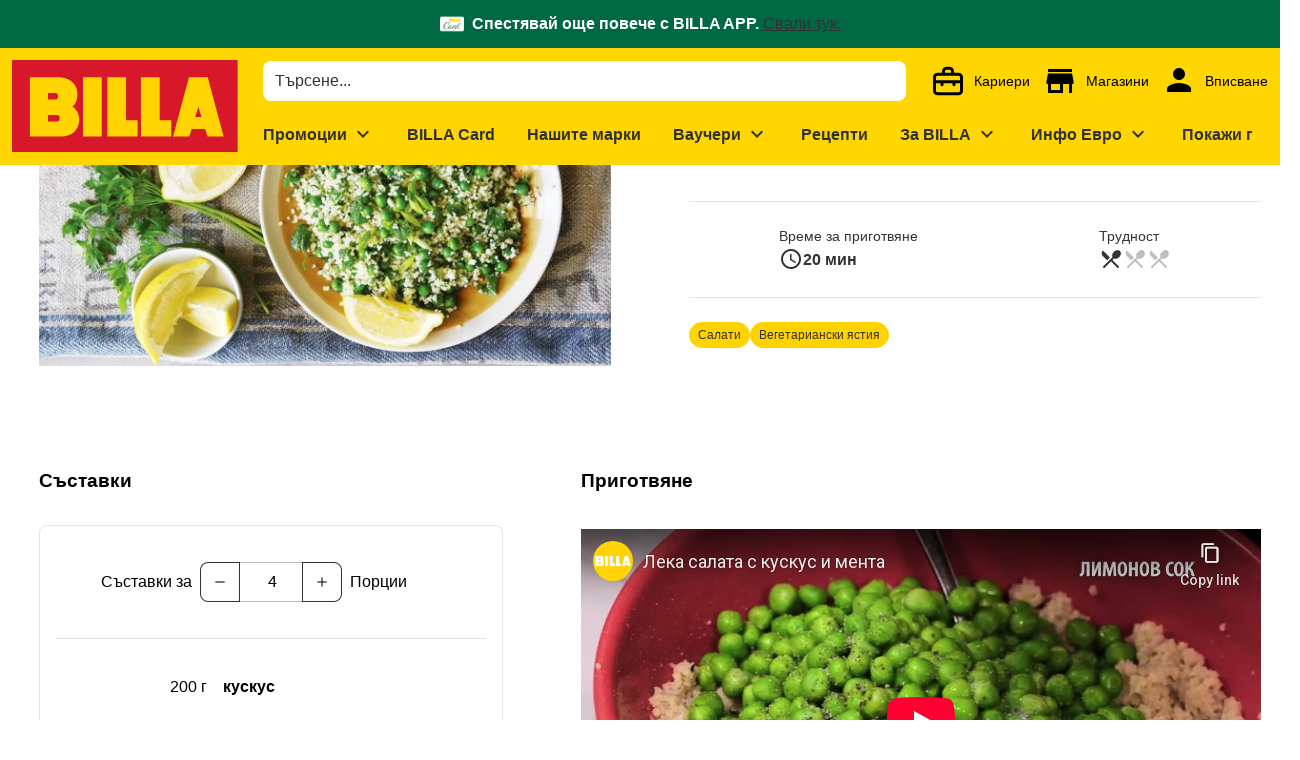

--- FILE ---
content_type: text/html;charset=utf-8
request_url: https://www.billa.bg/recepti/leka-salata-s-kuskus-i-menta
body_size: 639509
content:
<!DOCTYPE html><html  lang="bg"><head><meta charset="utf-8">
<meta name="viewport" content="width=device-width, initial-scale=1">
<title>Лека салата с кускус и мента</title>
<script nonce="GtwEEMA5UCVea3O//E/cogGl" nomodule src="/scripts/unsupported-browser.js"></script>
<style nonce="GtwEEMA5UCVea3O//E/cogGl">@keyframes v-shake{59%{margin-left:0}60%,80%{margin-left:2px}70%,90%{margin-left:-2px}}.bg-black{background-color:#000!important;color:#fff!important}.bg-white{background-color:#fff!important;color:#000!important}.bg-transparent{background-color:initial!important;color:currentColor!important}.bg-red{background-color:#f44336!important;color:#fff!important}.bg-red-lighten-5{background-color:#ffebee!important;color:#000!important}.bg-red-lighten-4{background-color:#ffcdd2!important;color:#000!important}.bg-red-lighten-3{background-color:#ef9a9a!important;color:#000!important}.bg-red-lighten-2{background-color:#e57373!important;color:#fff!important}.bg-red-lighten-1{background-color:#ef5350!important;color:#fff!important}.bg-red-darken-1{background-color:#e53935!important;color:#fff!important}.bg-red-darken-2{background-color:#d32f2f!important;color:#fff!important}.bg-red-darken-3{background-color:#c62828!important;color:#fff!important}.bg-red-darken-4{background-color:#b71c1c!important;color:#fff!important}.bg-red-accent-1{background-color:#ff8a80!important;color:#000!important}.bg-red-accent-2{background-color:#ff5252!important;color:#fff!important}.bg-red-accent-3{background-color:#ff1744!important;color:#fff!important}.bg-red-accent-4{background-color:#d50000!important;color:#fff!important}.bg-pink{background-color:#e91e63!important;color:#fff!important}.bg-pink-lighten-5{background-color:#fce4ec!important;color:#000!important}.bg-pink-lighten-4{background-color:#f8bbd0!important;color:#000!important}.bg-pink-lighten-3{background-color:#f48fb1!important;color:#000!important}.bg-pink-lighten-2{background-color:#f06292!important;color:#fff!important}.bg-pink-lighten-1{background-color:#ec407a!important;color:#fff!important}.bg-pink-darken-1{background-color:#d81b60!important;color:#fff!important}.bg-pink-darken-2{background-color:#c2185b!important;color:#fff!important}.bg-pink-darken-3{background-color:#ad1457!important;color:#fff!important}.bg-pink-darken-4{background-color:#880e4f!important;color:#fff!important}.bg-pink-accent-1{background-color:#ff80ab!important;color:#fff!important}.bg-pink-accent-2{background-color:#ff4081!important;color:#fff!important}.bg-pink-accent-3{background-color:#f50057!important;color:#fff!important}.bg-pink-accent-4{background-color:#c51162!important;color:#fff!important}.bg-purple{background-color:#9c27b0!important;color:#fff!important}.bg-purple-lighten-5{background-color:#f3e5f5!important;color:#000!important}.bg-purple-lighten-4{background-color:#e1bee7!important;color:#000!important}.bg-purple-lighten-3{background-color:#ce93d8!important;color:#fff!important}.bg-purple-lighten-2{background-color:#ba68c8!important;color:#fff!important}.bg-purple-lighten-1{background-color:#ab47bc!important;color:#fff!important}.bg-purple-darken-1{background-color:#8e24aa!important;color:#fff!important}.bg-purple-darken-2{background-color:#7b1fa2!important;color:#fff!important}.bg-purple-darken-3{background-color:#6a1b9a!important;color:#fff!important}.bg-purple-darken-4{background-color:#4a148c!important;color:#fff!important}.bg-purple-accent-1{background-color:#ea80fc!important;color:#fff!important}.bg-purple-accent-2{background-color:#e040fb!important;color:#fff!important}.bg-purple-accent-3{background-color:#d500f9!important;color:#fff!important}.bg-purple-accent-4{background-color:#a0f!important;color:#fff!important}.bg-deep-purple{background-color:#673ab7!important;color:#fff!important}.bg-deep-purple-lighten-5{background-color:#ede7f6!important;color:#000!important}.bg-deep-purple-lighten-4{background-color:#d1c4e9!important;color:#000!important}.bg-deep-purple-lighten-3{background-color:#b39ddb!important;color:#fff!important}.bg-deep-purple-lighten-2{background-color:#9575cd!important;color:#fff!important}.bg-deep-purple-lighten-1{background-color:#7e57c2!important;color:#fff!important}.bg-deep-purple-darken-1{background-color:#5e35b1!important;color:#fff!important}.bg-deep-purple-darken-2{background-color:#512da8!important;color:#fff!important}.bg-deep-purple-darken-3{background-color:#4527a0!important;color:#fff!important}.bg-deep-purple-darken-4{background-color:#311b92!important;color:#fff!important}.bg-deep-purple-accent-1{background-color:#b388ff!important;color:#fff!important}.bg-deep-purple-accent-2{background-color:#7c4dff!important;color:#fff!important}.bg-deep-purple-accent-3{background-color:#651fff!important;color:#fff!important}.bg-deep-purple-accent-4{background-color:#6200ea!important;color:#fff!important}.bg-indigo{background-color:#3f51b5!important;color:#fff!important}.bg-indigo-lighten-5{background-color:#e8eaf6!important;color:#000!important}.bg-indigo-lighten-4{background-color:#c5cae9!important;color:#000!important}.bg-indigo-lighten-3{background-color:#9fa8da!important;color:#fff!important}.bg-indigo-lighten-2{background-color:#7986cb!important;color:#fff!important}.bg-indigo-lighten-1{background-color:#5c6bc0!important;color:#fff!important}.bg-indigo-darken-1{background-color:#3949ab!important;color:#fff!important}.bg-indigo-darken-2{background-color:#303f9f!important;color:#fff!important}.bg-indigo-darken-3{background-color:#283593!important;color:#fff!important}.bg-indigo-darken-4{background-color:#1a237e!important;color:#fff!important}.bg-indigo-accent-1{background-color:#8c9eff!important;color:#fff!important}.bg-indigo-accent-2{background-color:#536dfe!important;color:#fff!important}.bg-indigo-accent-3{background-color:#3d5afe!important;color:#fff!important}.bg-indigo-accent-4{background-color:#304ffe!important;color:#fff!important}.bg-blue{background-color:#2196f3!important;color:#fff!important}.bg-blue-lighten-5{background-color:#e3f2fd!important;color:#000!important}.bg-blue-lighten-4{background-color:#bbdefb!important;color:#000!important}.bg-blue-lighten-3{background-color:#90caf9!important;color:#000!important}.bg-blue-lighten-2{background-color:#64b5f6!important;color:#000!important}.bg-blue-lighten-1{background-color:#42a5f5!important;color:#fff!important}.bg-blue-darken-1{background-color:#1e88e5!important;color:#fff!important}.bg-blue-darken-2{background-color:#1976d2!important;color:#fff!important}.bg-blue-darken-3{background-color:#1565c0!important;color:#fff!important}.bg-blue-darken-4{background-color:#0d47a1!important;color:#fff!important}.bg-blue-accent-1{background-color:#82b1ff!important;color:#000!important}.bg-blue-accent-2{background-color:#448aff!important;color:#fff!important}.bg-blue-accent-3{background-color:#2979ff!important;color:#fff!important}.bg-blue-accent-4{background-color:#2962ff!important;color:#fff!important}.bg-light-blue{background-color:#03a9f4!important;color:#fff!important}.bg-light-blue-lighten-5{background-color:#e1f5fe!important;color:#000!important}.bg-light-blue-lighten-4{background-color:#b3e5fc!important;color:#000!important}.bg-light-blue-lighten-3{background-color:#81d4fa!important;color:#000!important}.bg-light-blue-lighten-2{background-color:#4fc3f7!important;color:#000!important}.bg-light-blue-lighten-1{background-color:#29b6f6!important;color:#000!important}.bg-light-blue-darken-1{background-color:#039be5!important;color:#fff!important}.bg-light-blue-darken-2{background-color:#0288d1!important;color:#fff!important}.bg-light-blue-darken-3{background-color:#0277bd!important;color:#fff!important}.bg-light-blue-darken-4{background-color:#01579b!important;color:#fff!important}.bg-light-blue-accent-1{background-color:#80d8ff!important;color:#000!important}.bg-light-blue-accent-2{background-color:#40c4ff!important;color:#000!important}.bg-light-blue-accent-3{background-color:#00b0ff!important;color:#fff!important}.bg-light-blue-accent-4{background-color:#0091ea!important;color:#fff!important}.bg-cyan{background-color:#00bcd4!important;color:#000!important}.bg-cyan-lighten-5{background-color:#e0f7fa!important;color:#000!important}.bg-cyan-lighten-4{background-color:#b2ebf2!important;color:#000!important}.bg-cyan-lighten-3{background-color:#80deea!important;color:#000!important}.bg-cyan-lighten-2{background-color:#4dd0e1!important;color:#000!important}.bg-cyan-lighten-1{background-color:#26c6da!important;color:#000!important}.bg-cyan-darken-1{background-color:#00acc1!important;color:#fff!important}.bg-cyan-darken-2{background-color:#0097a7!important;color:#fff!important}.bg-cyan-darken-3{background-color:#00838f!important;color:#fff!important}.bg-cyan-darken-4{background-color:#006064!important;color:#fff!important}.bg-cyan-accent-1{background-color:#84ffff!important;color:#000!important}.bg-cyan-accent-2{background-color:#18ffff!important;color:#000!important}.bg-cyan-accent-3{background-color:#00e5ff!important;color:#000!important}.bg-cyan-accent-4{background-color:#00b8d4!important;color:#fff!important}.bg-teal{background-color:#009688!important;color:#fff!important}.bg-teal-lighten-5{background-color:#e0f2f1!important;color:#000!important}.bg-teal-lighten-4{background-color:#b2dfdb!important;color:#000!important}.bg-teal-lighten-3{background-color:#80cbc4!important;color:#000!important}.bg-teal-lighten-2{background-color:#4db6ac!important;color:#fff!important}.bg-teal-lighten-1{background-color:#26a69a!important;color:#fff!important}.bg-teal-darken-1{background-color:#00897b!important;color:#fff!important}.bg-teal-darken-2{background-color:#00796b!important;color:#fff!important}.bg-teal-darken-3{background-color:#00695c!important;color:#fff!important}.bg-teal-darken-4{background-color:#004d40!important;color:#fff!important}.bg-teal-accent-1{background-color:#a7ffeb!important;color:#000!important}.bg-teal-accent-2{background-color:#64ffda!important;color:#000!important}.bg-teal-accent-3{background-color:#1de9b6!important;color:#000!important}.bg-teal-accent-4{background-color:#00bfa5!important;color:#fff!important}.bg-green{background-color:#4caf50!important;color:#fff!important}.bg-green-lighten-5{background-color:#e8f5e9!important;color:#000!important}.bg-green-lighten-4{background-color:#c8e6c9!important;color:#000!important}.bg-green-lighten-3{background-color:#a5d6a7!important;color:#000!important}.bg-green-lighten-2{background-color:#81c784!important;color:#000!important}.bg-green-lighten-1{background-color:#66bb6a!important;color:#fff!important}.bg-green-darken-1{background-color:#43a047!important;color:#fff!important}.bg-green-darken-2{background-color:#388e3c!important;color:#fff!important}.bg-green-darken-3{background-color:#2e7d32!important;color:#fff!important}.bg-green-darken-4{background-color:#1b5e20!important;color:#fff!important}.bg-green-accent-1{background-color:#b9f6ca!important;color:#000!important}.bg-green-accent-2{background-color:#69f0ae!important;color:#000!important}.bg-green-accent-3{background-color:#00e676!important;color:#000!important}.bg-green-accent-4{background-color:#00c853!important;color:#000!important}.bg-light-green{background-color:#8bc34a!important;color:#000!important}.bg-light-green-lighten-5{background-color:#f1f8e9!important;color:#000!important}.bg-light-green-lighten-4{background-color:#dcedc8!important;color:#000!important}.bg-light-green-lighten-3{background-color:#c5e1a5!important;color:#000!important}.bg-light-green-lighten-2{background-color:#aed581!important;color:#000!important}.bg-light-green-lighten-1{background-color:#9ccc65!important;color:#000!important}.bg-light-green-darken-1{background-color:#7cb342!important;color:#fff!important}.bg-light-green-darken-2{background-color:#689f38!important;color:#fff!important}.bg-light-green-darken-3{background-color:#558b2f!important;color:#fff!important}.bg-light-green-darken-4{background-color:#33691e!important;color:#fff!important}.bg-light-green-accent-1{background-color:#ccff90!important;color:#000!important}.bg-light-green-accent-2{background-color:#b2ff59!important;color:#000!important}.bg-light-green-accent-3{background-color:#76ff03!important;color:#000!important}.bg-light-green-accent-4{background-color:#64dd17!important;color:#000!important}.bg-lime{background-color:#cddc39!important;color:#000!important}.bg-lime-lighten-5{background-color:#f9fbe7!important;color:#000!important}.bg-lime-lighten-4{background-color:#f0f4c3!important;color:#000!important}.bg-lime-lighten-3{background-color:#e6ee9c!important;color:#000!important}.bg-lime-lighten-2{background-color:#dce775!important;color:#000!important}.bg-lime-lighten-1{background-color:#d4e157!important;color:#000!important}.bg-lime-darken-1{background-color:#c0ca33!important;color:#000!important}.bg-lime-darken-2{background-color:#afb42b!important;color:#000!important}.bg-lime-darken-3{background-color:#9e9d24!important;color:#fff!important}.bg-lime-darken-4{background-color:#827717!important;color:#fff!important}.bg-lime-accent-1{background-color:#f4ff81!important;color:#000!important}.bg-lime-accent-2{background-color:#eeff41!important;color:#000!important}.bg-lime-accent-3{background-color:#c6ff00!important;color:#000!important}.bg-lime-accent-4{background-color:#aeea00!important;color:#000!important}.bg-yellow{background-color:#ffeb3b!important;color:#000!important}.bg-yellow-lighten-5{background-color:#fffde7!important;color:#000!important}.bg-yellow-lighten-4{background-color:#fff9c4!important;color:#000!important}.bg-yellow-lighten-3{background-color:#fff59d!important;color:#000!important}.bg-yellow-lighten-2{background-color:#fff176!important;color:#000!important}.bg-yellow-lighten-1{background-color:#ffee58!important;color:#000!important}.bg-yellow-darken-1{background-color:#fdd835!important;color:#000!important}.bg-yellow-darken-2{background-color:#fbc02d!important;color:#000!important}.bg-yellow-darken-3{background-color:#f9a825!important;color:#000!important}.bg-yellow-darken-4{background-color:#f57f17!important;color:#fff!important}.bg-yellow-accent-1{background-color:#ffff8d!important;color:#000!important}.bg-yellow-accent-2{background-color:#ff0!important;color:#000!important}.bg-yellow-accent-3{background-color:#ffea00!important;color:#000!important}.bg-yellow-accent-4{background-color:#ffd600!important;color:#000!important}.bg-amber{background-color:#ffc107!important;color:#000!important}.bg-amber-lighten-5{background-color:#fff8e1!important;color:#000!important}.bg-amber-lighten-4{background-color:#ffecb3!important;color:#000!important}.bg-amber-lighten-3{background-color:#ffe082!important;color:#000!important}.bg-amber-lighten-2{background-color:#ffd54f!important;color:#000!important}.bg-amber-lighten-1{background-color:#ffca28!important;color:#000!important}.bg-amber-darken-1{background-color:#ffb300!important;color:#000!important}.bg-amber-darken-2{background-color:#ffa000!important;color:#000!important}.bg-amber-darken-3{background-color:#ff8f00!important;color:#000!important}.bg-amber-darken-4{background-color:#ff6f00!important;color:#fff!important}.bg-amber-accent-1{background-color:#ffe57f!important;color:#000!important}.bg-amber-accent-2{background-color:#ffd740!important;color:#000!important}.bg-amber-accent-3{background-color:#ffc400!important;color:#000!important}.bg-amber-accent-4{background-color:#ffab00!important;color:#000!important}.bg-orange{background-color:#ff9800!important;color:#000!important}.bg-orange-lighten-5{background-color:#fff3e0!important;color:#000!important}.bg-orange-lighten-4{background-color:#ffe0b2!important;color:#000!important}.bg-orange-lighten-3{background-color:#ffcc80!important;color:#000!important}.bg-orange-lighten-2{background-color:#ffb74d!important;color:#000!important}.bg-orange-lighten-1{background-color:#ffa726!important;color:#000!important}.bg-orange-darken-1{background-color:#fb8c00!important;color:#fff!important}.bg-orange-darken-2{background-color:#f57c00!important;color:#fff!important}.bg-orange-darken-3{background-color:#ef6c00!important;color:#fff!important}.bg-orange-darken-4{background-color:#e65100!important;color:#fff!important}.bg-orange-accent-1{background-color:#ffd180!important;color:#000!important}.bg-orange-accent-2{background-color:#ffab40!important;color:#000!important}.bg-orange-accent-3{background-color:#ff9100!important;color:#000!important}.bg-orange-accent-4{background-color:#ff6d00!important;color:#fff!important}.bg-deep-orange{background-color:#ff5722!important;color:#fff!important}.bg-deep-orange-lighten-5{background-color:#fbe9e7!important;color:#000!important}.bg-deep-orange-lighten-4{background-color:#ffccbc!important;color:#000!important}.bg-deep-orange-lighten-3{background-color:#ffab91!important;color:#000!important}.bg-deep-orange-lighten-2{background-color:#ff8a65!important;color:#000!important}.bg-deep-orange-lighten-1{background-color:#ff7043!important;color:#fff!important}.bg-deep-orange-darken-1{background-color:#f4511e!important;color:#fff!important}.bg-deep-orange-darken-2{background-color:#e64a19!important;color:#fff!important}.bg-deep-orange-darken-3{background-color:#d84315!important;color:#fff!important}.bg-deep-orange-darken-4{background-color:#bf360c!important;color:#fff!important}.bg-deep-orange-accent-1{background-color:#ff9e80!important;color:#000!important}.bg-deep-orange-accent-2{background-color:#ff6e40!important;color:#fff!important}.bg-deep-orange-accent-3{background-color:#ff3d00!important;color:#fff!important}.bg-deep-orange-accent-4{background-color:#dd2c00!important;color:#fff!important}.bg-brown{background-color:#795548!important;color:#fff!important}.bg-brown-lighten-5{background-color:#efebe9!important;color:#000!important}.bg-brown-lighten-4{background-color:#d7ccc8!important;color:#000!important}.bg-brown-lighten-3{background-color:#bcaaa4!important;color:#000!important}.bg-brown-lighten-2{background-color:#a1887f!important;color:#fff!important}.bg-brown-lighten-1{background-color:#8d6e63!important;color:#fff!important}.bg-brown-darken-1{background-color:#6d4c41!important;color:#fff!important}.bg-brown-darken-2{background-color:#5d4037!important;color:#fff!important}.bg-brown-darken-3{background-color:#4e342e!important;color:#fff!important}.bg-brown-darken-4{background-color:#3e2723!important;color:#fff!important}.bg-blue-grey{background-color:#607d8b!important;color:#fff!important}.bg-blue-grey-lighten-5{background-color:#eceff1!important;color:#000!important}.bg-blue-grey-lighten-4{background-color:#cfd8dc!important;color:#000!important}.bg-blue-grey-lighten-3{background-color:#b0bec5!important;color:#000!important}.bg-blue-grey-lighten-2{background-color:#90a4ae!important;color:#fff!important}.bg-blue-grey-lighten-1{background-color:#78909c!important;color:#fff!important}.bg-blue-grey-darken-1{background-color:#546e7a!important;color:#fff!important}.bg-blue-grey-darken-2{background-color:#455a64!important;color:#fff!important}.bg-blue-grey-darken-3{background-color:#37474f!important;color:#fff!important}.bg-blue-grey-darken-4{background-color:#263238!important;color:#fff!important}.bg-grey{background-color:#9e9e9e!important;color:#fff!important}.bg-grey-lighten-5{background-color:#fafafa!important;color:#000!important}.bg-grey-lighten-4{background-color:#f5f5f5!important;color:#000!important}.bg-grey-lighten-3{background-color:#eee!important;color:#000!important}.bg-grey-lighten-2{background-color:#e0e0e0!important;color:#000!important}.bg-grey-lighten-1{background-color:#bdbdbd!important;color:#000!important}.bg-grey-darken-1{background-color:#757575!important;color:#fff!important}.bg-grey-darken-2{background-color:#616161!important;color:#fff!important}.bg-grey-darken-3{background-color:#424242!important;color:#fff!important}.bg-grey-darken-4{background-color:#212121!important;color:#fff!important}.bg-shades-black{background-color:#000!important;color:#fff!important}.bg-shades-white{background-color:#fff!important;color:#000!important}.bg-shades-transparent{background-color:initial!important;color:currentColor!important}.text-black{color:#000!important}.text-white{color:#fff!important}.text-transparent{color:#0000!important}.text-red{color:#f44336!important}.text-red-lighten-5{color:#ffebee!important}.text-red-lighten-4{color:#ffcdd2!important}.text-red-lighten-3{color:#ef9a9a!important}.text-red-lighten-2{color:#e57373!important}.text-red-lighten-1{color:#ef5350!important}.text-red-darken-1{color:#e53935!important}.text-red-darken-2{color:#d32f2f!important}.text-red-darken-3{color:#c62828!important}.text-red-darken-4{color:#b71c1c!important}.text-red-accent-1{color:#ff8a80!important}.text-red-accent-2{color:#ff5252!important}.text-red-accent-3{color:#ff1744!important}.text-red-accent-4{color:#d50000!important}.text-pink{color:#e91e63!important}.text-pink-lighten-5{color:#fce4ec!important}.text-pink-lighten-4{color:#f8bbd0!important}.text-pink-lighten-3{color:#f48fb1!important}.text-pink-lighten-2{color:#f06292!important}.text-pink-lighten-1{color:#ec407a!important}.text-pink-darken-1{color:#d81b60!important}.text-pink-darken-2{color:#c2185b!important}.text-pink-darken-3{color:#ad1457!important}.text-pink-darken-4{color:#880e4f!important}.text-pink-accent-1{color:#ff80ab!important}.text-pink-accent-2{color:#ff4081!important}.text-pink-accent-3{color:#f50057!important}.text-pink-accent-4{color:#c51162!important}.text-purple{color:#9c27b0!important}.text-purple-lighten-5{color:#f3e5f5!important}.text-purple-lighten-4{color:#e1bee7!important}.text-purple-lighten-3{color:#ce93d8!important}.text-purple-lighten-2{color:#ba68c8!important}.text-purple-lighten-1{color:#ab47bc!important}.text-purple-darken-1{color:#8e24aa!important}.text-purple-darken-2{color:#7b1fa2!important}.text-purple-darken-3{color:#6a1b9a!important}.text-purple-darken-4{color:#4a148c!important}.text-purple-accent-1{color:#ea80fc!important}.text-purple-accent-2{color:#e040fb!important}.text-purple-accent-3{color:#d500f9!important}.text-purple-accent-4{color:#a0f!important}.text-deep-purple{color:#673ab7!important}.text-deep-purple-lighten-5{color:#ede7f6!important}.text-deep-purple-lighten-4{color:#d1c4e9!important}.text-deep-purple-lighten-3{color:#b39ddb!important}.text-deep-purple-lighten-2{color:#9575cd!important}.text-deep-purple-lighten-1{color:#7e57c2!important}.text-deep-purple-darken-1{color:#5e35b1!important}.text-deep-purple-darken-2{color:#512da8!important}.text-deep-purple-darken-3{color:#4527a0!important}.text-deep-purple-darken-4{color:#311b92!important}.text-deep-purple-accent-1{color:#b388ff!important}.text-deep-purple-accent-2{color:#7c4dff!important}.text-deep-purple-accent-3{color:#651fff!important}.text-deep-purple-accent-4{color:#6200ea!important}.text-indigo{color:#3f51b5!important}.text-indigo-lighten-5{color:#e8eaf6!important}.text-indigo-lighten-4{color:#c5cae9!important}.text-indigo-lighten-3{color:#9fa8da!important}.text-indigo-lighten-2{color:#7986cb!important}.text-indigo-lighten-1{color:#5c6bc0!important}.text-indigo-darken-1{color:#3949ab!important}.text-indigo-darken-2{color:#303f9f!important}.text-indigo-darken-3{color:#283593!important}.text-indigo-darken-4{color:#1a237e!important}.text-indigo-accent-1{color:#8c9eff!important}.text-indigo-accent-2{color:#536dfe!important}.text-indigo-accent-3{color:#3d5afe!important}.text-indigo-accent-4{color:#304ffe!important}.text-blue{color:#2196f3!important}.text-blue-lighten-5{color:#e3f2fd!important}.text-blue-lighten-4{color:#bbdefb!important}.text-blue-lighten-3{color:#90caf9!important}.text-blue-lighten-2{color:#64b5f6!important}.text-blue-lighten-1{color:#42a5f5!important}.text-blue-darken-1{color:#1e88e5!important}.text-blue-darken-2{color:#1976d2!important}.text-blue-darken-3{color:#1565c0!important}.text-blue-darken-4{color:#0d47a1!important}.text-blue-accent-1{color:#82b1ff!important}.text-blue-accent-2{color:#448aff!important}.text-blue-accent-3{color:#2979ff!important}.text-blue-accent-4{color:#2962ff!important}.text-light-blue{color:#03a9f4!important}.text-light-blue-lighten-5{color:#e1f5fe!important}.text-light-blue-lighten-4{color:#b3e5fc!important}.text-light-blue-lighten-3{color:#81d4fa!important}.text-light-blue-lighten-2{color:#4fc3f7!important}.text-light-blue-lighten-1{color:#29b6f6!important}.text-light-blue-darken-1{color:#039be5!important}.text-light-blue-darken-2{color:#0288d1!important}.text-light-blue-darken-3{color:#0277bd!important}.text-light-blue-darken-4{color:#01579b!important}.text-light-blue-accent-1{color:#80d8ff!important}.text-light-blue-accent-2{color:#40c4ff!important}.text-light-blue-accent-3{color:#00b0ff!important}.text-light-blue-accent-4{color:#0091ea!important}.text-cyan{color:#00bcd4!important}.text-cyan-lighten-5{color:#e0f7fa!important}.text-cyan-lighten-4{color:#b2ebf2!important}.text-cyan-lighten-3{color:#80deea!important}.text-cyan-lighten-2{color:#4dd0e1!important}.text-cyan-lighten-1{color:#26c6da!important}.text-cyan-darken-1{color:#00acc1!important}.text-cyan-darken-2{color:#0097a7!important}.text-cyan-darken-3{color:#00838f!important}.text-cyan-darken-4{color:#006064!important}.text-cyan-accent-1{color:#84ffff!important}.text-cyan-accent-2{color:#18ffff!important}.text-cyan-accent-3{color:#00e5ff!important}.text-cyan-accent-4{color:#00b8d4!important}.text-teal{color:#009688!important}.text-teal-lighten-5{color:#e0f2f1!important}.text-teal-lighten-4{color:#b2dfdb!important}.text-teal-lighten-3{color:#80cbc4!important}.text-teal-lighten-2{color:#4db6ac!important}.text-teal-lighten-1{color:#26a69a!important}.text-teal-darken-1{color:#00897b!important}.text-teal-darken-2{color:#00796b!important}.text-teal-darken-3{color:#00695c!important}.text-teal-darken-4{color:#004d40!important}.text-teal-accent-1{color:#a7ffeb!important}.text-teal-accent-2{color:#64ffda!important}.text-teal-accent-3{color:#1de9b6!important}.text-teal-accent-4{color:#00bfa5!important}.text-green{color:#4caf50!important}.text-green-lighten-5{color:#e8f5e9!important}.text-green-lighten-4{color:#c8e6c9!important}.text-green-lighten-3{color:#a5d6a7!important}.text-green-lighten-2{color:#81c784!important}.text-green-lighten-1{color:#66bb6a!important}.text-green-darken-1{color:#43a047!important}.text-green-darken-2{color:#388e3c!important}.text-green-darken-3{color:#2e7d32!important}.text-green-darken-4{color:#1b5e20!important}.text-green-accent-1{color:#b9f6ca!important}.text-green-accent-2{color:#69f0ae!important}.text-green-accent-3{color:#00e676!important}.text-green-accent-4{color:#00c853!important}.text-light-green{color:#8bc34a!important}.text-light-green-lighten-5{color:#f1f8e9!important}.text-light-green-lighten-4{color:#dcedc8!important}.text-light-green-lighten-3{color:#c5e1a5!important}.text-light-green-lighten-2{color:#aed581!important}.text-light-green-lighten-1{color:#9ccc65!important}.text-light-green-darken-1{color:#7cb342!important}.text-light-green-darken-2{color:#689f38!important}.text-light-green-darken-3{color:#558b2f!important}.text-light-green-darken-4{color:#33691e!important}.text-light-green-accent-1{color:#ccff90!important}.text-light-green-accent-2{color:#b2ff59!important}.text-light-green-accent-3{color:#76ff03!important}.text-light-green-accent-4{color:#64dd17!important}.text-lime{color:#cddc39!important}.text-lime-lighten-5{color:#f9fbe7!important}.text-lime-lighten-4{color:#f0f4c3!important}.text-lime-lighten-3{color:#e6ee9c!important}.text-lime-lighten-2{color:#dce775!important}.text-lime-lighten-1{color:#d4e157!important}.text-lime-darken-1{color:#c0ca33!important}.text-lime-darken-2{color:#afb42b!important}.text-lime-darken-3{color:#9e9d24!important}.text-lime-darken-4{color:#827717!important}.text-lime-accent-1{color:#f4ff81!important}.text-lime-accent-2{color:#eeff41!important}.text-lime-accent-3{color:#c6ff00!important}.text-lime-accent-4{color:#aeea00!important}.text-yellow{color:#ffeb3b!important}.text-yellow-lighten-5{color:#fffde7!important}.text-yellow-lighten-4{color:#fff9c4!important}.text-yellow-lighten-3{color:#fff59d!important}.text-yellow-lighten-2{color:#fff176!important}.text-yellow-lighten-1{color:#ffee58!important}.text-yellow-darken-1{color:#fdd835!important}.text-yellow-darken-2{color:#fbc02d!important}.text-yellow-darken-3{color:#f9a825!important}.text-yellow-darken-4{color:#f57f17!important}.text-yellow-accent-1{color:#ffff8d!important}.text-yellow-accent-2{color:#ff0!important}.text-yellow-accent-3{color:#ffea00!important}.text-yellow-accent-4{color:#ffd600!important}.text-amber{color:#ffc107!important}.text-amber-lighten-5{color:#fff8e1!important}.text-amber-lighten-4{color:#ffecb3!important}.text-amber-lighten-3{color:#ffe082!important}.text-amber-lighten-2{color:#ffd54f!important}.text-amber-lighten-1{color:#ffca28!important}.text-amber-darken-1{color:#ffb300!important}.text-amber-darken-2{color:#ffa000!important}.text-amber-darken-3{color:#ff8f00!important}.text-amber-darken-4{color:#ff6f00!important}.text-amber-accent-1{color:#ffe57f!important}.text-amber-accent-2{color:#ffd740!important}.text-amber-accent-3{color:#ffc400!important}.text-amber-accent-4{color:#ffab00!important}.text-orange{color:#ff9800!important}.text-orange-lighten-5{color:#fff3e0!important}.text-orange-lighten-4{color:#ffe0b2!important}.text-orange-lighten-3{color:#ffcc80!important}.text-orange-lighten-2{color:#ffb74d!important}.text-orange-lighten-1{color:#ffa726!important}.text-orange-darken-1{color:#fb8c00!important}.text-orange-darken-2{color:#f57c00!important}.text-orange-darken-3{color:#ef6c00!important}.text-orange-darken-4{color:#e65100!important}.text-orange-accent-1{color:#ffd180!important}.text-orange-accent-2{color:#ffab40!important}.text-orange-accent-3{color:#ff9100!important}.text-orange-accent-4{color:#ff6d00!important}.text-deep-orange{color:#ff5722!important}.text-deep-orange-lighten-5{color:#fbe9e7!important}.text-deep-orange-lighten-4{color:#ffccbc!important}.text-deep-orange-lighten-3{color:#ffab91!important}.text-deep-orange-lighten-2{color:#ff8a65!important}.text-deep-orange-lighten-1{color:#ff7043!important}.text-deep-orange-darken-1{color:#f4511e!important}.text-deep-orange-darken-2{color:#e64a19!important}.text-deep-orange-darken-3{color:#d84315!important}.text-deep-orange-darken-4{color:#bf360c!important}.text-deep-orange-accent-1{color:#ff9e80!important}.text-deep-orange-accent-2{color:#ff6e40!important}.text-deep-orange-accent-3{color:#ff3d00!important}.text-deep-orange-accent-4{color:#dd2c00!important}.text-brown{color:#795548!important}.text-brown-lighten-5{color:#efebe9!important}.text-brown-lighten-4{color:#d7ccc8!important}.text-brown-lighten-3{color:#bcaaa4!important}.text-brown-lighten-2{color:#a1887f!important}.text-brown-lighten-1{color:#8d6e63!important}.text-brown-darken-1{color:#6d4c41!important}.text-brown-darken-2{color:#5d4037!important}.text-brown-darken-3{color:#4e342e!important}.text-brown-darken-4{color:#3e2723!important}.text-blue-grey{color:#607d8b!important}.text-blue-grey-lighten-5{color:#eceff1!important}.text-blue-grey-lighten-4{color:#cfd8dc!important}.text-blue-grey-lighten-3{color:#b0bec5!important}.text-blue-grey-lighten-2{color:#90a4ae!important}.text-blue-grey-lighten-1{color:#78909c!important}.text-blue-grey-darken-1{color:#546e7a!important}.text-blue-grey-darken-2{color:#455a64!important}.text-blue-grey-darken-3{color:#37474f!important}.text-blue-grey-darken-4{color:#263238!important}.text-grey{color:#9e9e9e!important}.text-grey-lighten-5{color:#fafafa!important}.text-grey-lighten-4{color:#f5f5f5!important}.text-grey-lighten-3{color:#eee!important}.text-grey-lighten-2{color:#e0e0e0!important}.text-grey-lighten-1{color:#bdbdbd!important}.text-grey-darken-1{color:#757575!important}.text-grey-darken-2{color:#616161!important}.text-grey-darken-3{color:#424242!important}.text-grey-darken-4{color:#212121!important}.text-shades-black{color:#000!important}.text-shades-white{color:#fff!important}.text-shades-transparent{color:#0000!important}/*!
 * ress.css • v2.0.4
 * MIT License
 * github.com/filipelinhares/ress
 */html{box-sizing:border-box;overflow-y:scroll;-webkit-text-size-adjust:100%;tab-size:4;word-break:normal}*,:after,:before{background-repeat:no-repeat;box-sizing:inherit}:after,:before{text-decoration:inherit;vertical-align:inherit}*{margin:0;padding:0}hr{height:0;overflow:visible}details,main{display:block}summary{display:list-item}small{font-size:80%}[hidden]{display:none}abbr[title]{border-bottom:none;text-decoration:underline;-webkit-text-decoration:underline dotted;text-decoration:underline dotted}a{background-color:initial}a:active,a:hover{outline-width:0}code,kbd,pre,samp{font-family:monospace,monospace}pre{font-size:1em}b,strong{font-weight:bolder}sub,sup{font-size:75%;line-height:0;position:relative;vertical-align:initial}sub{bottom:-.25em}sup{top:-.5em}input{border-radius:0}[disabled]{cursor:default}[type=number]::-webkit-inner-spin-button,[type=number]::-webkit-outer-spin-button{height:auto}[type=search]{-webkit-appearance:textfield;outline-offset:-2px}[type=search]::-webkit-search-cancel-button,[type=search]::-webkit-search-decoration{-webkit-appearance:none}textarea{overflow:auto;resize:vertical}button,input,optgroup,select,textarea{font:inherit}optgroup{font-weight:700}button{overflow:visible}button,select{text-transform:none}[role=button],[type=button],[type=reset],[type=submit],button{color:inherit;cursor:pointer}[type=button]::-moz-focus-inner,[type=reset]::-moz-focus-inner,[type=submit]::-moz-focus-inner,button::-moz-focus-inner{border-style:none;padding:0}[type=button]::-moz-focus-inner,[type=reset]::-moz-focus-inner,[type=submit]::-moz-focus-inner,button:-moz-focusring{outline:1px dotted ButtonText}[type=reset],[type=submit],button,html [type=button]{-webkit-appearance:button}button,input,select,textarea{background-color:initial;border-style:none}select{-moz-appearance:none;-webkit-appearance:none}select::-ms-expand{display:none}select::-ms-value{color:currentColor}legend{border:0;color:inherit;display:table;max-width:100%;white-space:normal}::-webkit-file-upload-button{-webkit-appearance:button;color:inherit;font:inherit}::-ms-clear,::-ms-reveal{display:none}img{border-style:none}progress{vertical-align:initial}@media screen{[hidden~=screen]{display:inherit}[hidden~=screen]:not(:active):not(:focus):not(:target){position:absolute!important;clip:rect(0 0 0 0)!important}}[aria-busy=true]{cursor:progress}[aria-controls]{cursor:pointer}[aria-disabled=true]{cursor:default}@media (prefers-reduced-motion:no-preference){.dialog-bottom-transition-enter-active,.dialog-top-transition-enter-active,.dialog-transition-enter-active{transition-duration:225ms!important;transition-timing-function:cubic-bezier(0,0,.2,1)!important}.dialog-bottom-transition-leave-active,.dialog-top-transition-leave-active,.dialog-transition-leave-active{transition-duration:125ms!important;transition-timing-function:cubic-bezier(.4,0,1,1)!important}.dialog-bottom-transition-enter-active,.dialog-bottom-transition-leave-active,.dialog-top-transition-enter-active,.dialog-top-transition-leave-active,.dialog-transition-enter-active,.dialog-transition-leave-active{pointer-events:none;transition-property:transform,opacity!important}.dialog-transition-enter-from,.dialog-transition-leave-to{opacity:0;transform:scale(.9)}.dialog-transition-enter-to,.dialog-transition-leave-from{opacity:1}.dialog-bottom-transition-enter-from,.dialog-bottom-transition-leave-to{transform:translateY(calc(50vh + 50%))}.dialog-top-transition-enter-from,.dialog-top-transition-leave-to{transform:translateY(calc(-50vh - 50%))}.picker-reverse-transition-enter-active,.picker-reverse-transition-leave-active,.picker-transition-enter-active,.picker-transition-leave-active{transition-duration:.3s!important;transition-timing-function:cubic-bezier(.4,0,.2,1)!important}.picker-reverse-transition-move,.picker-transition-move{transition-duration:.5s!important;transition-property:transform!important;transition-timing-function:cubic-bezier(.4,0,.2,1)!important}.picker-reverse-transition-enter-from,.picker-reverse-transition-leave-to,.picker-transition-enter-from,.picker-transition-leave-to{opacity:0}.picker-reverse-transition-leave-active,.picker-reverse-transition-leave-from,.picker-reverse-transition-leave-to,.picker-transition-leave-active,.picker-transition-leave-from,.picker-transition-leave-to{position:absolute!important}.picker-reverse-transition-enter-active,.picker-reverse-transition-leave-active,.picker-transition-enter-active,.picker-transition-leave-active{transition-property:transform,opacity!important}.picker-transition-enter-active,.picker-transition-leave-active{transition-duration:.3s!important;transition-timing-function:cubic-bezier(.4,0,.2,1)!important}.picker-transition-move{transition-duration:.5s!important;transition-property:transform!important;transition-timing-function:cubic-bezier(.4,0,.2,1)!important}.picker-transition-enter-from{transform:translate(100%)}.picker-transition-leave-to{transform:translate(-100%)}.picker-reverse-transition-enter-active,.picker-reverse-transition-leave-active{transition-duration:.3s!important;transition-timing-function:cubic-bezier(.4,0,.2,1)!important}.picker-reverse-transition-move{transition-duration:.5s!important;transition-property:transform!important;transition-timing-function:cubic-bezier(.4,0,.2,1)!important}.picker-reverse-transition-enter-from{transform:translate(-100%)}.picker-reverse-transition-leave-to{transform:translate(100%)}.expand-transition-enter-active,.expand-transition-leave-active{transition-duration:.3s!important;transition-timing-function:cubic-bezier(.4,0,.2,1)!important}.expand-transition-move{transition-duration:.5s!important;transition-property:transform!important;transition-timing-function:cubic-bezier(.4,0,.2,1)!important}.expand-transition-enter-active,.expand-transition-leave-active{transition-property:height!important}.expand-x-transition-enter-active,.expand-x-transition-leave-active{transition-duration:.3s!important;transition-timing-function:cubic-bezier(.4,0,.2,1)!important}.expand-x-transition-move{transition-duration:.5s!important;transition-property:transform!important;transition-timing-function:cubic-bezier(.4,0,.2,1)!important}.expand-x-transition-enter-active,.expand-x-transition-leave-active{transition-property:width!important}.scale-transition-enter-active,.scale-transition-leave-active{transition-duration:.3s!important;transition-timing-function:cubic-bezier(.4,0,.2,1)!important}.scale-transition-move{transition-duration:.5s!important;transition-property:transform!important;transition-timing-function:cubic-bezier(.4,0,.2,1)!important}.scale-transition-leave-to{opacity:0}.scale-transition-leave-active{transition-duration:.1s!important}.scale-transition-enter-from{opacity:0;transform:scale(0)}.scale-transition-enter-active,.scale-transition-leave-active{transition-property:transform,opacity!important}.scale-rotate-transition-enter-active,.scale-rotate-transition-leave-active{transition-duration:.3s!important;transition-timing-function:cubic-bezier(.4,0,.2,1)!important}.scale-rotate-transition-move{transition-duration:.5s!important;transition-property:transform!important;transition-timing-function:cubic-bezier(.4,0,.2,1)!important}.scale-rotate-transition-leave-to{opacity:0}.scale-rotate-transition-leave-active{transition-duration:.1s!important}.scale-rotate-transition-enter-from{opacity:0;transform:scale(0) rotate(-45deg)}.scale-rotate-transition-enter-active,.scale-rotate-transition-leave-active{transition-property:transform,opacity!important}.scale-rotate-reverse-transition-enter-active,.scale-rotate-reverse-transition-leave-active{transition-duration:.3s!important;transition-timing-function:cubic-bezier(.4,0,.2,1)!important}.scale-rotate-reverse-transition-move{transition-duration:.5s!important;transition-property:transform!important;transition-timing-function:cubic-bezier(.4,0,.2,1)!important}.scale-rotate-reverse-transition-leave-to{opacity:0}.scale-rotate-reverse-transition-leave-active{transition-duration:.1s!important}.scale-rotate-reverse-transition-enter-from{opacity:0;transform:scale(0) rotate(45deg)}.scale-rotate-reverse-transition-enter-active,.scale-rotate-reverse-transition-leave-active{transition-property:transform,opacity!important}.message-transition-enter-active,.message-transition-leave-active{transition-duration:.3s!important;transition-timing-function:cubic-bezier(.4,0,.2,1)!important}.message-transition-move{transition-duration:.5s!important;transition-property:transform!important;transition-timing-function:cubic-bezier(.4,0,.2,1)!important}.message-transition-enter-from,.message-transition-leave-to{opacity:0;transform:translateY(-15px)}.message-transition-leave-active,.message-transition-leave-from{position:absolute}.message-transition-enter-active,.message-transition-leave-active{transition-property:transform,opacity!important}.slide-y-transition-enter-active,.slide-y-transition-leave-active{transition-duration:.3s!important;transition-timing-function:cubic-bezier(.4,0,.2,1)!important}.slide-y-transition-move{transition-duration:.5s!important;transition-property:transform!important;transition-timing-function:cubic-bezier(.4,0,.2,1)!important}.slide-y-transition-enter-from,.slide-y-transition-leave-to{opacity:0;transform:translateY(-15px)}.slide-y-transition-enter-active,.slide-y-transition-leave-active{transition-property:transform,opacity!important}.slide-y-reverse-transition-enter-active,.slide-y-reverse-transition-leave-active{transition-duration:.3s!important;transition-timing-function:cubic-bezier(.4,0,.2,1)!important}.slide-y-reverse-transition-move{transition-duration:.5s!important;transition-property:transform!important;transition-timing-function:cubic-bezier(.4,0,.2,1)!important}.slide-y-reverse-transition-enter-from,.slide-y-reverse-transition-leave-to{opacity:0;transform:translateY(15px)}.slide-y-reverse-transition-enter-active,.slide-y-reverse-transition-leave-active{transition-property:transform,opacity!important}.scroll-y-transition-enter-active,.scroll-y-transition-leave-active{transition-duration:.3s!important;transition-timing-function:cubic-bezier(.4,0,.2,1)!important}.scroll-y-transition-move{transition-duration:.5s!important;transition-property:transform!important;transition-timing-function:cubic-bezier(.4,0,.2,1)!important}.scroll-y-transition-enter-from,.scroll-y-transition-leave-to{opacity:0}.scroll-y-transition-enter-from{transform:translateY(-15px)}.scroll-y-transition-leave-to{transform:translateY(15px)}.scroll-y-transition-enter-active,.scroll-y-transition-leave-active{transition-property:transform,opacity!important}.scroll-y-reverse-transition-enter-active,.scroll-y-reverse-transition-leave-active{transition-duration:.3s!important;transition-timing-function:cubic-bezier(.4,0,.2,1)!important}.scroll-y-reverse-transition-move{transition-duration:.5s!important;transition-property:transform!important;transition-timing-function:cubic-bezier(.4,0,.2,1)!important}.scroll-y-reverse-transition-enter-from,.scroll-y-reverse-transition-leave-to{opacity:0}.scroll-y-reverse-transition-enter-from{transform:translateY(15px)}.scroll-y-reverse-transition-leave-to{transform:translateY(-15px)}.scroll-y-reverse-transition-enter-active,.scroll-y-reverse-transition-leave-active{transition-property:transform,opacity!important}.scroll-x-transition-enter-active,.scroll-x-transition-leave-active{transition-duration:.3s!important;transition-timing-function:cubic-bezier(.4,0,.2,1)!important}.scroll-x-transition-move{transition-duration:.5s!important;transition-property:transform!important;transition-timing-function:cubic-bezier(.4,0,.2,1)!important}.scroll-x-transition-enter-from,.scroll-x-transition-leave-to{opacity:0}.scroll-x-transition-enter-from{transform:translate(-15px)}.scroll-x-transition-leave-to{transform:translate(15px)}.scroll-x-transition-enter-active,.scroll-x-transition-leave-active{transition-property:transform,opacity!important}.scroll-x-reverse-transition-enter-active,.scroll-x-reverse-transition-leave-active{transition-duration:.3s!important;transition-timing-function:cubic-bezier(.4,0,.2,1)!important}.scroll-x-reverse-transition-move{transition-duration:.5s!important;transition-property:transform!important;transition-timing-function:cubic-bezier(.4,0,.2,1)!important}.scroll-x-reverse-transition-enter-from,.scroll-x-reverse-transition-leave-to{opacity:0}.scroll-x-reverse-transition-enter-from{transform:translate(15px)}.scroll-x-reverse-transition-leave-to{transform:translate(-15px)}.scroll-x-reverse-transition-enter-active,.scroll-x-reverse-transition-leave-active{transition-property:transform,opacity!important}.slide-x-transition-enter-active,.slide-x-transition-leave-active{transition-duration:.3s!important;transition-timing-function:cubic-bezier(.4,0,.2,1)!important}.slide-x-transition-move{transition-duration:.5s!important;transition-property:transform!important;transition-timing-function:cubic-bezier(.4,0,.2,1)!important}.slide-x-transition-enter-from,.slide-x-transition-leave-to{opacity:0;transform:translate(-15px)}.slide-x-transition-enter-active,.slide-x-transition-leave-active{transition-property:transform,opacity!important}.slide-x-reverse-transition-enter-active,.slide-x-reverse-transition-leave-active{transition-duration:.3s!important;transition-timing-function:cubic-bezier(.4,0,.2,1)!important}.slide-x-reverse-transition-move{transition-duration:.5s!important;transition-property:transform!important;transition-timing-function:cubic-bezier(.4,0,.2,1)!important}.slide-x-reverse-transition-enter-from,.slide-x-reverse-transition-leave-to{opacity:0;transform:translate(15px)}.slide-x-reverse-transition-enter-active,.slide-x-reverse-transition-leave-active{transition-property:transform,opacity!important}.fade-transition-enter-active,.fade-transition-leave-active{transition-duration:.3s!important;transition-timing-function:cubic-bezier(.4,0,.2,1)!important}.fade-transition-move{transition-duration:.5s!important;transition-property:transform!important;transition-timing-function:cubic-bezier(.4,0,.2,1)!important}.fade-transition-enter-from,.fade-transition-leave-to{opacity:0!important}.fade-transition-enter-active,.fade-transition-leave-active{transition-property:opacity!important}.fab-transition-enter-active,.fab-transition-leave-active{transition-duration:.3s!important;transition-timing-function:cubic-bezier(.4,0,.2,1)!important}.fab-transition-move{transition-duration:.5s!important;transition-property:transform!important;transition-timing-function:cubic-bezier(.4,0,.2,1)!important}.fab-transition-enter-from,.fab-transition-leave-to{transform:scale(0) rotate(-45deg)}.fab-transition-enter-active,.fab-transition-leave-active{transition-property:transform!important}}.v-locale--is-rtl{direction:rtl}.v-locale--is-ltr{direction:ltr}.blockquote{font-size:18px;font-weight:300;padding:16px 0 16px 24px}html{font-family:Roboto,sans-serif;font-size:1rem;line-height:1.5;overflow-x:hidden;text-rendering:optimizeLegibility;-webkit-font-smoothing:antialiased;-moz-osx-font-smoothing:grayscale;-webkit-tap-highlight-color:rgba(0,0,0,0)}html.overflow-y-hidden{overflow-y:hidden!important}:root{--v-theme-overlay-multiplier:1;--v-scrollbar-offset:0px}@supports (-webkit-touch-callout:none){body{cursor:pointer}}@media only print{.hidden-print-only{display:none!important}}@media only screen{.hidden-screen-only{display:none!important}}@media (max-width:599.98px){.hidden-xs{display:none!important}}@media (min-width:600px) and (max-width:959.98px){.hidden-sm{display:none!important}}@media (min-width:960px) and (max-width:1279.98px){.hidden-md{display:none!important}}@media (min-width:1280px) and (max-width:1919.98px){.hidden-lg{display:none!important}}@media (min-width:1920px) and (max-width:2559.98px){.hidden-xl{display:none!important}}@media (min-width:2560px){.hidden-xxl{display:none!important}}@media (min-width:600px){.hidden-sm-and-up{display:none!important}}@media (min-width:960px){.hidden-md-and-up{display:none!important}}@media (min-width:1280px){.hidden-lg-and-up{display:none!important}}@media (min-width:1920px){.hidden-xl-and-up{display:none!important}}@media (max-width:959.98px){.hidden-sm-and-down{display:none!important}}@media (max-width:1279.98px){.hidden-md-and-down{display:none!important}}@media (max-width:1919.98px){.hidden-lg-and-down{display:none!important}}@media (max-width:2559.98px){.hidden-xl-and-down{display:none!important}}.elevation-24{box-shadow:0 11px 15px -7px var(--v-shadow-key-umbra-opacity,#0003),0 24px 38px 3px var(--v-shadow-key-penumbra-opacity,#00000024),0 9px 46px 8px var(--v-shadow-key-ambient-opacity,#0000001f)!important}.elevation-23{box-shadow:0 11px 14px -7px var(--v-shadow-key-umbra-opacity,#0003),0 23px 36px 3px var(--v-shadow-key-penumbra-opacity,#00000024),0 9px 44px 8px var(--v-shadow-key-ambient-opacity,#0000001f)!important}.elevation-22{box-shadow:0 10px 14px -6px var(--v-shadow-key-umbra-opacity,#0003),0 22px 35px 3px var(--v-shadow-key-penumbra-opacity,#00000024),0 8px 42px 7px var(--v-shadow-key-ambient-opacity,#0000001f)!important}.elevation-21{box-shadow:0 10px 13px -6px var(--v-shadow-key-umbra-opacity,#0003),0 21px 33px 3px var(--v-shadow-key-penumbra-opacity,#00000024),0 8px 40px 7px var(--v-shadow-key-ambient-opacity,#0000001f)!important}.elevation-20{box-shadow:0 10px 13px -6px var(--v-shadow-key-umbra-opacity,#0003),0 20px 31px 3px var(--v-shadow-key-penumbra-opacity,#00000024),0 8px 38px 7px var(--v-shadow-key-ambient-opacity,#0000001f)!important}.elevation-19{box-shadow:0 9px 12px -6px var(--v-shadow-key-umbra-opacity,#0003),0 19px 29px 2px var(--v-shadow-key-penumbra-opacity,#00000024),0 7px 36px 6px var(--v-shadow-key-ambient-opacity,#0000001f)!important}.elevation-18{box-shadow:0 9px 11px -5px var(--v-shadow-key-umbra-opacity,#0003),0 18px 28px 2px var(--v-shadow-key-penumbra-opacity,#00000024),0 7px 34px 6px var(--v-shadow-key-ambient-opacity,#0000001f)!important}.elevation-17{box-shadow:0 8px 11px -5px var(--v-shadow-key-umbra-opacity,#0003),0 17px 26px 2px var(--v-shadow-key-penumbra-opacity,#00000024),0 6px 32px 5px var(--v-shadow-key-ambient-opacity,#0000001f)!important}.elevation-16{box-shadow:0 8px 10px -5px var(--v-shadow-key-umbra-opacity,#0003),0 16px 24px 2px var(--v-shadow-key-penumbra-opacity,#00000024),0 6px 30px 5px var(--v-shadow-key-ambient-opacity,#0000001f)!important}.elevation-15{box-shadow:0 8px 9px -5px var(--v-shadow-key-umbra-opacity,#0003),0 15px 22px 2px var(--v-shadow-key-penumbra-opacity,#00000024),0 6px 28px 5px var(--v-shadow-key-ambient-opacity,#0000001f)!important}.elevation-14{box-shadow:0 7px 9px -4px var(--v-shadow-key-umbra-opacity,#0003),0 14px 21px 2px var(--v-shadow-key-penumbra-opacity,#00000024),0 5px 26px 4px var(--v-shadow-key-ambient-opacity,#0000001f)!important}.elevation-13{box-shadow:0 7px 8px -4px var(--v-shadow-key-umbra-opacity,#0003),0 13px 19px 2px var(--v-shadow-key-penumbra-opacity,#00000024),0 5px 24px 4px var(--v-shadow-key-ambient-opacity,#0000001f)!important}.elevation-12{box-shadow:0 7px 8px -4px var(--v-shadow-key-umbra-opacity,#0003),0 12px 17px 2px var(--v-shadow-key-penumbra-opacity,#00000024),0 5px 22px 4px var(--v-shadow-key-ambient-opacity,#0000001f)!important}.elevation-11{box-shadow:0 6px 7px -4px var(--v-shadow-key-umbra-opacity,#0003),0 11px 15px 1px var(--v-shadow-key-penumbra-opacity,#00000024),0 4px 20px 3px var(--v-shadow-key-ambient-opacity,#0000001f)!important}.elevation-10{box-shadow:0 6px 6px -3px var(--v-shadow-key-umbra-opacity,#0003),0 10px 14px 1px var(--v-shadow-key-penumbra-opacity,#00000024),0 4px 18px 3px var(--v-shadow-key-ambient-opacity,#0000001f)!important}.elevation-9{box-shadow:0 5px 6px -3px var(--v-shadow-key-umbra-opacity,#0003),0 9px 12px 1px var(--v-shadow-key-penumbra-opacity,#00000024),0 3px 16px 2px var(--v-shadow-key-ambient-opacity,#0000001f)!important}.elevation-8{box-shadow:0 5px 5px -3px var(--v-shadow-key-umbra-opacity,#0003),0 8px 10px 1px var(--v-shadow-key-penumbra-opacity,#00000024),0 3px 14px 2px var(--v-shadow-key-ambient-opacity,#0000001f)!important}.elevation-7{box-shadow:0 4px 5px -2px var(--v-shadow-key-umbra-opacity,#0003),0 7px 10px 1px var(--v-shadow-key-penumbra-opacity,#00000024),0 2px 16px 1px var(--v-shadow-key-ambient-opacity,#0000001f)!important}.elevation-6{box-shadow:0 3px 5px -1px var(--v-shadow-key-umbra-opacity,#0003),0 6px 10px 0 var(--v-shadow-key-penumbra-opacity,#00000024),0 1px 18px 0 var(--v-shadow-key-ambient-opacity,#0000001f)!important}.elevation-5{box-shadow:0 3px 5px -1px var(--v-shadow-key-umbra-opacity,#0003),0 5px 8px 0 var(--v-shadow-key-penumbra-opacity,#00000024),0 1px 14px 0 var(--v-shadow-key-ambient-opacity,#0000001f)!important}.elevation-4{box-shadow:0 2px 4px -1px var(--v-shadow-key-umbra-opacity,#0003),0 4px 5px 0 var(--v-shadow-key-penumbra-opacity,#00000024),0 1px 10px 0 var(--v-shadow-key-ambient-opacity,#0000001f)!important}.elevation-3{box-shadow:0 3px 3px -2px var(--v-shadow-key-umbra-opacity,#0003),0 3px 4px 0 var(--v-shadow-key-penumbra-opacity,#00000024),0 1px 8px 0 var(--v-shadow-key-ambient-opacity,#0000001f)!important}.elevation-2{box-shadow:0 3px 1px -2px var(--v-shadow-key-umbra-opacity,#0003),0 2px 2px 0 var(--v-shadow-key-penumbra-opacity,#00000024),0 1px 5px 0 var(--v-shadow-key-ambient-opacity,#0000001f)!important}.elevation-1{box-shadow:0 2px 1px -1px var(--v-shadow-key-umbra-opacity,#0003),0 1px 1px 0 var(--v-shadow-key-penumbra-opacity,#00000024),0 1px 3px 0 var(--v-shadow-key-ambient-opacity,#0000001f)!important}.elevation-0{box-shadow:0 0 0 0 var(--v-shadow-key-umbra-opacity,#0003),0 0 0 0 var(--v-shadow-key-penumbra-opacity,#00000024),0 0 0 0 var(--v-shadow-key-ambient-opacity,#0000001f)!important}.pointer-events-none{pointer-events:none!important}.pointer-events-auto{pointer-events:auto!important}.pointer-pass-through{pointer-events:none!important}.pointer-pass-through>*{pointer-events:auto!important}.d-sr-only,.d-sr-only-focusable:not(:focus){border:0!important;clip:rect(0,0,0,0)!important;height:1px!important;margin:-1px!important;overflow:hidden!important;padding:0!important;position:absolute!important;white-space:nowrap!important;width:1px!important}.overflow-auto{overflow:auto!important}.overflow-hidden{overflow:hidden!important}.overflow-visible{overflow:visible!important}.overflow-scroll{overflow:scroll!important}.overflow-x-auto{overflow-x:auto!important}.overflow-x-hidden{overflow-x:hidden!important}.overflow-x-scroll{overflow-x:scroll!important}.overflow-y-auto{overflow-y:auto!important}.overflow-y-hidden{overflow-y:hidden!important}.overflow-y-scroll{overflow-y:scroll!important}.d-none{display:none!important}.d-inline{display:inline!important}.d-inline-block{display:inline-block!important}.d-block{display:block!important}.d-table{display:table!important}.d-table-row{display:table-row!important}.d-table-cell{display:table-cell!important}.d-flex{display:flex!important}.d-inline-flex{display:inline-flex!important}.float-none{float:none!important}.float-left{float:left!important}.float-right{float:right!important}.v-locale--is-rtl .float-end{float:left!important}.v-locale--is-ltr .float-end,.v-locale--is-rtl .float-start{float:right!important}.v-locale--is-ltr .float-start{float:left!important}.flex-1-1,.flex-fill{flex:1 1 auto!important}.flex-1-0{flex:1 0 auto!important}.flex-0-1{flex:0 1 auto!important}.flex-0-0{flex:0 0 auto!important}.flex-1-1-100{flex:1 1 100%!important}.flex-1-0-100{flex:1 0 100%!important}.flex-0-1-100{flex:0 1 100%!important}.flex-0-0-100{flex:0 0 100%!important}.flex-1-1-0{flex:1 1 0!important}.flex-1-0-0{flex:1 0 0!important}.flex-0-1-0{flex:0 1 0!important}.flex-0-0-0{flex:0 0 0!important}.flex-row{flex-direction:row!important}.flex-column{flex-direction:column!important}.flex-row-reverse{flex-direction:row-reverse!important}.flex-column-reverse{flex-direction:column-reverse!important}.flex-grow-0{flex-grow:0!important}.flex-grow-1{flex-grow:1!important}.flex-shrink-0{flex-shrink:0!important}.flex-shrink-1{flex-shrink:1!important}.flex-wrap{flex-wrap:wrap!important}.flex-nowrap{flex-wrap:nowrap!important}.flex-wrap-reverse{flex-wrap:wrap-reverse!important}.justify-start{justify-content:flex-start!important}.justify-end{justify-content:flex-end!important}.justify-center{justify-content:center!important}.justify-space-between{justify-content:space-between!important}.justify-space-around{justify-content:space-around!important}.justify-space-evenly{justify-content:space-evenly!important}.align-start{align-items:flex-start!important}.align-end{align-items:flex-end!important}.align-center{align-items:center!important}.align-baseline{align-items:baseline!important}.align-stretch{align-items:stretch!important}.align-content-start{align-content:flex-start!important}.align-content-end{align-content:flex-end!important}.align-content-center{align-content:center!important}.align-content-space-between{align-content:space-between!important}.align-content-space-around{align-content:space-around!important}.align-content-space-evenly{align-content:space-evenly!important}.align-content-stretch{align-content:stretch!important}.align-self-auto{align-self:auto!important}.align-self-start{align-self:flex-start!important}.align-self-end{align-self:flex-end!important}.align-self-center{align-self:center!important}.align-self-baseline{align-self:baseline!important}.align-self-stretch{align-self:stretch!important}.order-first{order:-1!important}.order-0{order:0!important}.order-1{order:1!important}.order-2{order:2!important}.order-3{order:3!important}.order-4{order:4!important}.order-5{order:5!important}.order-6{order:6!important}.order-7{order:7!important}.order-8{order:8!important}.order-9{order:9!important}.order-10{order:10!important}.order-11{order:11!important}.order-12{order:12!important}.order-last{order:13!important}.ga-0{gap:0!important}.ga-1{gap:4px!important}.ga-2{gap:8px!important}.ga-3{gap:12px!important}.ga-4{gap:16px!important}.ga-5{gap:20px!important}.ga-6{gap:24px!important}.ga-7{gap:28px!important}.ga-8{gap:32px!important}.ga-9{gap:36px!important}.ga-10{gap:40px!important}.ga-11{gap:44px!important}.ga-12{gap:48px!important}.ga-13{gap:52px!important}.ga-14{gap:56px!important}.ga-15{gap:60px!important}.ga-16{gap:64px!important}.ga-auto{gap:auto!important}.gr-0{row-gap:0!important}.gr-1{row-gap:4px!important}.gr-2{row-gap:8px!important}.gr-3{row-gap:12px!important}.gr-4{row-gap:16px!important}.gr-5{row-gap:20px!important}.gr-6{row-gap:24px!important}.gr-7{row-gap:28px!important}.gr-8{row-gap:32px!important}.gr-9{row-gap:36px!important}.gr-10{row-gap:40px!important}.gr-11{row-gap:44px!important}.gr-12{row-gap:48px!important}.gr-13{row-gap:52px!important}.gr-14{row-gap:56px!important}.gr-15{row-gap:60px!important}.gr-16{row-gap:64px!important}.gr-auto{row-gap:auto!important}.gc-0{column-gap:0!important}.gc-1{column-gap:4px!important}.gc-2{column-gap:8px!important}.gc-3{column-gap:12px!important}.gc-4{column-gap:16px!important}.gc-5{column-gap:20px!important}.gc-6{column-gap:24px!important}.gc-7{column-gap:28px!important}.gc-8{column-gap:32px!important}.gc-9{column-gap:36px!important}.gc-10{column-gap:40px!important}.gc-11{column-gap:44px!important}.gc-12{column-gap:48px!important}.gc-13{column-gap:52px!important}.gc-14{column-gap:56px!important}.gc-15{column-gap:60px!important}.gc-16{column-gap:64px!important}.gc-auto{column-gap:auto!important}.ma-0{margin:0!important}.ma-1{margin:4px!important}.ma-2{margin:8px!important}.ma-3{margin:12px!important}.ma-4{margin:16px!important}.ma-5{margin:20px!important}.ma-6{margin:24px!important}.ma-7{margin:28px!important}.ma-8{margin:32px!important}.ma-9{margin:36px!important}.ma-10{margin:40px!important}.ma-11{margin:44px!important}.ma-12{margin:48px!important}.ma-13{margin:52px!important}.ma-14{margin:56px!important}.ma-15{margin:60px!important}.ma-16{margin:64px!important}.ma-auto{margin:auto!important}.mx-0{margin-left:0!important;margin-right:0!important}.mx-1{margin-left:4px!important;margin-right:4px!important}.mx-2{margin-left:8px!important;margin-right:8px!important}.mx-3{margin-left:12px!important;margin-right:12px!important}.mx-4{margin-left:16px!important;margin-right:16px!important}.mx-5{margin-left:20px!important;margin-right:20px!important}.mx-6{margin-left:24px!important;margin-right:24px!important}.mx-7{margin-left:28px!important;margin-right:28px!important}.mx-8{margin-left:32px!important;margin-right:32px!important}.mx-9{margin-left:36px!important;margin-right:36px!important}.mx-10{margin-left:40px!important;margin-right:40px!important}.mx-11{margin-left:44px!important;margin-right:44px!important}.mx-12{margin-left:48px!important;margin-right:48px!important}.mx-13{margin-left:52px!important;margin-right:52px!important}.mx-14{margin-left:56px!important;margin-right:56px!important}.mx-15{margin-left:60px!important;margin-right:60px!important}.mx-16{margin-left:64px!important;margin-right:64px!important}.mx-auto{margin-left:auto!important;margin-right:auto!important}.my-0{margin-bottom:0!important;margin-top:0!important}.my-1{margin-bottom:4px!important;margin-top:4px!important}.my-2{margin-bottom:8px!important;margin-top:8px!important}.my-3{margin-bottom:12px!important;margin-top:12px!important}.my-4{margin-bottom:16px!important;margin-top:16px!important}.my-5{margin-bottom:20px!important;margin-top:20px!important}.my-6{margin-bottom:24px!important;margin-top:24px!important}.my-7{margin-bottom:28px!important;margin-top:28px!important}.my-8{margin-bottom:32px!important;margin-top:32px!important}.my-9{margin-bottom:36px!important;margin-top:36px!important}.my-10{margin-bottom:40px!important;margin-top:40px!important}.my-11{margin-bottom:44px!important;margin-top:44px!important}.my-12{margin-bottom:48px!important;margin-top:48px!important}.my-13{margin-bottom:52px!important;margin-top:52px!important}.my-14{margin-bottom:56px!important;margin-top:56px!important}.my-15{margin-bottom:60px!important;margin-top:60px!important}.my-16{margin-bottom:64px!important;margin-top:64px!important}.my-auto{margin-bottom:auto!important;margin-top:auto!important}.mt-0{margin-top:0!important}.mt-1{margin-top:4px!important}.mt-2{margin-top:8px!important}.mt-3{margin-top:12px!important}.mt-4{margin-top:16px!important}.mt-5{margin-top:20px!important}.mt-6{margin-top:24px!important}.mt-7{margin-top:28px!important}.mt-8{margin-top:32px!important}.mt-9{margin-top:36px!important}.mt-10{margin-top:40px!important}.mt-11{margin-top:44px!important}.mt-12{margin-top:48px!important}.mt-13{margin-top:52px!important}.mt-14{margin-top:56px!important}.mt-15{margin-top:60px!important}.mt-16{margin-top:64px!important}.mt-auto{margin-top:auto!important}.mr-0{margin-right:0!important}.mr-1{margin-right:4px!important}.mr-2{margin-right:8px!important}.mr-3{margin-right:12px!important}.mr-4{margin-right:16px!important}.mr-5{margin-right:20px!important}.mr-6{margin-right:24px!important}.mr-7{margin-right:28px!important}.mr-8{margin-right:32px!important}.mr-9{margin-right:36px!important}.mr-10{margin-right:40px!important}.mr-11{margin-right:44px!important}.mr-12{margin-right:48px!important}.mr-13{margin-right:52px!important}.mr-14{margin-right:56px!important}.mr-15{margin-right:60px!important}.mr-16{margin-right:64px!important}.mr-auto{margin-right:auto!important}.mb-0{margin-bottom:0!important}.mb-1{margin-bottom:4px!important}.mb-2{margin-bottom:8px!important}.mb-3{margin-bottom:12px!important}.mb-4{margin-bottom:16px!important}.mb-5{margin-bottom:20px!important}.mb-6{margin-bottom:24px!important}.mb-7{margin-bottom:28px!important}.mb-8{margin-bottom:32px!important}.mb-9{margin-bottom:36px!important}.mb-10{margin-bottom:40px!important}.mb-11{margin-bottom:44px!important}.mb-12{margin-bottom:48px!important}.mb-13{margin-bottom:52px!important}.mb-14{margin-bottom:56px!important}.mb-15{margin-bottom:60px!important}.mb-16{margin-bottom:64px!important}.mb-auto{margin-bottom:auto!important}.ml-0{margin-left:0!important}.ml-1{margin-left:4px!important}.ml-2{margin-left:8px!important}.ml-3{margin-left:12px!important}.ml-4{margin-left:16px!important}.ml-5{margin-left:20px!important}.ml-6{margin-left:24px!important}.ml-7{margin-left:28px!important}.ml-8{margin-left:32px!important}.ml-9{margin-left:36px!important}.ml-10{margin-left:40px!important}.ml-11{margin-left:44px!important}.ml-12{margin-left:48px!important}.ml-13{margin-left:52px!important}.ml-14{margin-left:56px!important}.ml-15{margin-left:60px!important}.ml-16{margin-left:64px!important}.ml-auto{margin-left:auto!important}.ms-0{margin-inline-start:0!important}.ms-1{margin-inline-start:4px!important}.ms-2{margin-inline-start:8px!important}.ms-3{margin-inline-start:12px!important}.ms-4{margin-inline-start:16px!important}.ms-5{margin-inline-start:20px!important}.ms-6{margin-inline-start:24px!important}.ms-7{margin-inline-start:28px!important}.ms-8{margin-inline-start:32px!important}.ms-9{margin-inline-start:36px!important}.ms-10{margin-inline-start:40px!important}.ms-11{margin-inline-start:44px!important}.ms-12{margin-inline-start:48px!important}.ms-13{margin-inline-start:52px!important}.ms-14{margin-inline-start:56px!important}.ms-15{margin-inline-start:60px!important}.ms-16{margin-inline-start:64px!important}.ms-auto{margin-inline-start:auto!important}.me-0{margin-inline-end:0!important}.me-1{margin-inline-end:4px!important}.me-2{margin-inline-end:8px!important}.me-3{margin-inline-end:12px!important}.me-4{margin-inline-end:16px!important}.me-5{margin-inline-end:20px!important}.me-6{margin-inline-end:24px!important}.me-7{margin-inline-end:28px!important}.me-8{margin-inline-end:32px!important}.me-9{margin-inline-end:36px!important}.me-10{margin-inline-end:40px!important}.me-11{margin-inline-end:44px!important}.me-12{margin-inline-end:48px!important}.me-13{margin-inline-end:52px!important}.me-14{margin-inline-end:56px!important}.me-15{margin-inline-end:60px!important}.me-16{margin-inline-end:64px!important}.me-auto{margin-inline-end:auto!important}.ma-n1{margin:-4px!important}.ma-n2{margin:-8px!important}.ma-n3{margin:-12px!important}.ma-n4{margin:-16px!important}.ma-n5{margin:-20px!important}.ma-n6{margin:-24px!important}.ma-n7{margin:-28px!important}.ma-n8{margin:-32px!important}.ma-n9{margin:-36px!important}.ma-n10{margin:-40px!important}.ma-n11{margin:-44px!important}.ma-n12{margin:-48px!important}.ma-n13{margin:-52px!important}.ma-n14{margin:-56px!important}.ma-n15{margin:-60px!important}.ma-n16{margin:-64px!important}.mx-n1{margin-left:-4px!important;margin-right:-4px!important}.mx-n2{margin-left:-8px!important;margin-right:-8px!important}.mx-n3{margin-left:-12px!important;margin-right:-12px!important}.mx-n4{margin-left:-16px!important;margin-right:-16px!important}.mx-n5{margin-left:-20px!important;margin-right:-20px!important}.mx-n6{margin-left:-24px!important;margin-right:-24px!important}.mx-n7{margin-left:-28px!important;margin-right:-28px!important}.mx-n8{margin-left:-32px!important;margin-right:-32px!important}.mx-n9{margin-left:-36px!important;margin-right:-36px!important}.mx-n10{margin-left:-40px!important;margin-right:-40px!important}.mx-n11{margin-left:-44px!important;margin-right:-44px!important}.mx-n12{margin-left:-48px!important;margin-right:-48px!important}.mx-n13{margin-left:-52px!important;margin-right:-52px!important}.mx-n14{margin-left:-56px!important;margin-right:-56px!important}.mx-n15{margin-left:-60px!important;margin-right:-60px!important}.mx-n16{margin-left:-64px!important;margin-right:-64px!important}.my-n1{margin-bottom:-4px!important;margin-top:-4px!important}.my-n2{margin-bottom:-8px!important;margin-top:-8px!important}.my-n3{margin-bottom:-12px!important;margin-top:-12px!important}.my-n4{margin-bottom:-16px!important;margin-top:-16px!important}.my-n5{margin-bottom:-20px!important;margin-top:-20px!important}.my-n6{margin-bottom:-24px!important;margin-top:-24px!important}.my-n7{margin-bottom:-28px!important;margin-top:-28px!important}.my-n8{margin-bottom:-32px!important;margin-top:-32px!important}.my-n9{margin-bottom:-36px!important;margin-top:-36px!important}.my-n10{margin-bottom:-40px!important;margin-top:-40px!important}.my-n11{margin-bottom:-44px!important;margin-top:-44px!important}.my-n12{margin-bottom:-48px!important;margin-top:-48px!important}.my-n13{margin-bottom:-52px!important;margin-top:-52px!important}.my-n14{margin-bottom:-56px!important;margin-top:-56px!important}.my-n15{margin-bottom:-60px!important;margin-top:-60px!important}.my-n16{margin-bottom:-64px!important;margin-top:-64px!important}.mt-n1{margin-top:-4px!important}.mt-n2{margin-top:-8px!important}.mt-n3{margin-top:-12px!important}.mt-n4{margin-top:-16px!important}.mt-n5{margin-top:-20px!important}.mt-n6{margin-top:-24px!important}.mt-n7{margin-top:-28px!important}.mt-n8{margin-top:-32px!important}.mt-n9{margin-top:-36px!important}.mt-n10{margin-top:-40px!important}.mt-n11{margin-top:-44px!important}.mt-n12{margin-top:-48px!important}.mt-n13{margin-top:-52px!important}.mt-n14{margin-top:-56px!important}.mt-n15{margin-top:-60px!important}.mt-n16{margin-top:-64px!important}.mr-n1{margin-right:-4px!important}.mr-n2{margin-right:-8px!important}.mr-n3{margin-right:-12px!important}.mr-n4{margin-right:-16px!important}.mr-n5{margin-right:-20px!important}.mr-n6{margin-right:-24px!important}.mr-n7{margin-right:-28px!important}.mr-n8{margin-right:-32px!important}.mr-n9{margin-right:-36px!important}.mr-n10{margin-right:-40px!important}.mr-n11{margin-right:-44px!important}.mr-n12{margin-right:-48px!important}.mr-n13{margin-right:-52px!important}.mr-n14{margin-right:-56px!important}.mr-n15{margin-right:-60px!important}.mr-n16{margin-right:-64px!important}.mb-n1{margin-bottom:-4px!important}.mb-n2{margin-bottom:-8px!important}.mb-n3{margin-bottom:-12px!important}.mb-n4{margin-bottom:-16px!important}.mb-n5{margin-bottom:-20px!important}.mb-n6{margin-bottom:-24px!important}.mb-n7{margin-bottom:-28px!important}.mb-n8{margin-bottom:-32px!important}.mb-n9{margin-bottom:-36px!important}.mb-n10{margin-bottom:-40px!important}.mb-n11{margin-bottom:-44px!important}.mb-n12{margin-bottom:-48px!important}.mb-n13{margin-bottom:-52px!important}.mb-n14{margin-bottom:-56px!important}.mb-n15{margin-bottom:-60px!important}.mb-n16{margin-bottom:-64px!important}.ml-n1{margin-left:-4px!important}.ml-n2{margin-left:-8px!important}.ml-n3{margin-left:-12px!important}.ml-n4{margin-left:-16px!important}.ml-n5{margin-left:-20px!important}.ml-n6{margin-left:-24px!important}.ml-n7{margin-left:-28px!important}.ml-n8{margin-left:-32px!important}.ml-n9{margin-left:-36px!important}.ml-n10{margin-left:-40px!important}.ml-n11{margin-left:-44px!important}.ml-n12{margin-left:-48px!important}.ml-n13{margin-left:-52px!important}.ml-n14{margin-left:-56px!important}.ml-n15{margin-left:-60px!important}.ml-n16{margin-left:-64px!important}.ms-n1{margin-inline-start:-4px!important}.ms-n2{margin-inline-start:-8px!important}.ms-n3{margin-inline-start:-12px!important}.ms-n4{margin-inline-start:-16px!important}.ms-n5{margin-inline-start:-20px!important}.ms-n6{margin-inline-start:-24px!important}.ms-n7{margin-inline-start:-28px!important}.ms-n8{margin-inline-start:-32px!important}.ms-n9{margin-inline-start:-36px!important}.ms-n10{margin-inline-start:-40px!important}.ms-n11{margin-inline-start:-44px!important}.ms-n12{margin-inline-start:-48px!important}.ms-n13{margin-inline-start:-52px!important}.ms-n14{margin-inline-start:-56px!important}.ms-n15{margin-inline-start:-60px!important}.ms-n16{margin-inline-start:-64px!important}.me-n1{margin-inline-end:-4px!important}.me-n2{margin-inline-end:-8px!important}.me-n3{margin-inline-end:-12px!important}.me-n4{margin-inline-end:-16px!important}.me-n5{margin-inline-end:-20px!important}.me-n6{margin-inline-end:-24px!important}.me-n7{margin-inline-end:-28px!important}.me-n8{margin-inline-end:-32px!important}.me-n9{margin-inline-end:-36px!important}.me-n10{margin-inline-end:-40px!important}.me-n11{margin-inline-end:-44px!important}.me-n12{margin-inline-end:-48px!important}.me-n13{margin-inline-end:-52px!important}.me-n14{margin-inline-end:-56px!important}.me-n15{margin-inline-end:-60px!important}.me-n16{margin-inline-end:-64px!important}.pa-0{padding:0!important}.pa-1{padding:4px!important}.pa-2{padding:8px!important}.pa-3{padding:12px!important}.pa-4{padding:16px!important}.pa-5{padding:20px!important}.pa-6{padding:24px!important}.pa-7{padding:28px!important}.pa-8{padding:32px!important}.pa-9{padding:36px!important}.pa-10{padding:40px!important}.pa-11{padding:44px!important}.pa-12{padding:48px!important}.pa-13{padding:52px!important}.pa-14{padding:56px!important}.pa-15{padding:60px!important}.pa-16{padding:64px!important}.px-0{padding-left:0!important;padding-right:0!important}.px-1{padding-left:4px!important;padding-right:4px!important}.px-2{padding-left:8px!important;padding-right:8px!important}.px-3{padding-left:12px!important;padding-right:12px!important}.px-4{padding-left:16px!important;padding-right:16px!important}.px-5{padding-left:20px!important;padding-right:20px!important}.px-6{padding-left:24px!important;padding-right:24px!important}.px-7{padding-left:28px!important;padding-right:28px!important}.px-8{padding-left:32px!important;padding-right:32px!important}.px-9{padding-left:36px!important;padding-right:36px!important}.px-10{padding-left:40px!important;padding-right:40px!important}.px-11{padding-left:44px!important;padding-right:44px!important}.px-12{padding-left:48px!important;padding-right:48px!important}.px-13{padding-left:52px!important;padding-right:52px!important}.px-14{padding-left:56px!important;padding-right:56px!important}.px-15{padding-left:60px!important;padding-right:60px!important}.px-16{padding-left:64px!important;padding-right:64px!important}.py-0{padding-bottom:0!important;padding-top:0!important}.py-1{padding-bottom:4px!important;padding-top:4px!important}.py-2{padding-bottom:8px!important;padding-top:8px!important}.py-3{padding-bottom:12px!important;padding-top:12px!important}.py-4{padding-bottom:16px!important;padding-top:16px!important}.py-5{padding-bottom:20px!important;padding-top:20px!important}.py-6{padding-bottom:24px!important;padding-top:24px!important}.py-7{padding-bottom:28px!important;padding-top:28px!important}.py-8{padding-bottom:32px!important;padding-top:32px!important}.py-9{padding-bottom:36px!important;padding-top:36px!important}.py-10{padding-bottom:40px!important;padding-top:40px!important}.py-11{padding-bottom:44px!important;padding-top:44px!important}.py-12{padding-bottom:48px!important;padding-top:48px!important}.py-13{padding-bottom:52px!important;padding-top:52px!important}.py-14{padding-bottom:56px!important;padding-top:56px!important}.py-15{padding-bottom:60px!important;padding-top:60px!important}.py-16{padding-bottom:64px!important;padding-top:64px!important}.pt-0{padding-top:0!important}.pt-1{padding-top:4px!important}.pt-2{padding-top:8px!important}.pt-3{padding-top:12px!important}.pt-4{padding-top:16px!important}.pt-5{padding-top:20px!important}.pt-6{padding-top:24px!important}.pt-7{padding-top:28px!important}.pt-8{padding-top:32px!important}.pt-9{padding-top:36px!important}.pt-10{padding-top:40px!important}.pt-11{padding-top:44px!important}.pt-12{padding-top:48px!important}.pt-13{padding-top:52px!important}.pt-14{padding-top:56px!important}.pt-15{padding-top:60px!important}.pt-16{padding-top:64px!important}.pr-0{padding-right:0!important}.pr-1{padding-right:4px!important}.pr-2{padding-right:8px!important}.pr-3{padding-right:12px!important}.pr-4{padding-right:16px!important}.pr-5{padding-right:20px!important}.pr-6{padding-right:24px!important}.pr-7{padding-right:28px!important}.pr-8{padding-right:32px!important}.pr-9{padding-right:36px!important}.pr-10{padding-right:40px!important}.pr-11{padding-right:44px!important}.pr-12{padding-right:48px!important}.pr-13{padding-right:52px!important}.pr-14{padding-right:56px!important}.pr-15{padding-right:60px!important}.pr-16{padding-right:64px!important}.pb-0{padding-bottom:0!important}.pb-1{padding-bottom:4px!important}.pb-2{padding-bottom:8px!important}.pb-3{padding-bottom:12px!important}.pb-4{padding-bottom:16px!important}.pb-5{padding-bottom:20px!important}.pb-6{padding-bottom:24px!important}.pb-7{padding-bottom:28px!important}.pb-8{padding-bottom:32px!important}.pb-9{padding-bottom:36px!important}.pb-10{padding-bottom:40px!important}.pb-11{padding-bottom:44px!important}.pb-12{padding-bottom:48px!important}.pb-13{padding-bottom:52px!important}.pb-14{padding-bottom:56px!important}.pb-15{padding-bottom:60px!important}.pb-16{padding-bottom:64px!important}.pl-0{padding-left:0!important}.pl-1{padding-left:4px!important}.pl-2{padding-left:8px!important}.pl-3{padding-left:12px!important}.pl-4{padding-left:16px!important}.pl-5{padding-left:20px!important}.pl-6{padding-left:24px!important}.pl-7{padding-left:28px!important}.pl-8{padding-left:32px!important}.pl-9{padding-left:36px!important}.pl-10{padding-left:40px!important}.pl-11{padding-left:44px!important}.pl-12{padding-left:48px!important}.pl-13{padding-left:52px!important}.pl-14{padding-left:56px!important}.pl-15{padding-left:60px!important}.pl-16{padding-left:64px!important}.ps-0{padding-inline-start:0!important}.ps-1{padding-inline-start:4px!important}.ps-2{padding-inline-start:8px!important}.ps-3{padding-inline-start:12px!important}.ps-4{padding-inline-start:16px!important}.ps-5{padding-inline-start:20px!important}.ps-6{padding-inline-start:24px!important}.ps-7{padding-inline-start:28px!important}.ps-8{padding-inline-start:32px!important}.ps-9{padding-inline-start:36px!important}.ps-10{padding-inline-start:40px!important}.ps-11{padding-inline-start:44px!important}.ps-12{padding-inline-start:48px!important}.ps-13{padding-inline-start:52px!important}.ps-14{padding-inline-start:56px!important}.ps-15{padding-inline-start:60px!important}.ps-16{padding-inline-start:64px!important}.pe-0{padding-inline-end:0!important}.pe-1{padding-inline-end:4px!important}.pe-2{padding-inline-end:8px!important}.pe-3{padding-inline-end:12px!important}.pe-4{padding-inline-end:16px!important}.pe-5{padding-inline-end:20px!important}.pe-6{padding-inline-end:24px!important}.pe-7{padding-inline-end:28px!important}.pe-8{padding-inline-end:32px!important}.pe-9{padding-inline-end:36px!important}.pe-10{padding-inline-end:40px!important}.pe-11{padding-inline-end:44px!important}.pe-12{padding-inline-end:48px!important}.pe-13{padding-inline-end:52px!important}.pe-14{padding-inline-end:56px!important}.pe-15{padding-inline-end:60px!important}.pe-16{padding-inline-end:64px!important}.rounded-0{border-radius:0!important}.rounded-sm{border-radius:2px!important}.rounded{border-radius:4px!important}.rounded-lg{border-radius:8px!important}.rounded-xl{border-radius:24px!important}.rounded-pill{border-radius:9999px!important}.rounded-circle{border-radius:50%!important}.rounded-shaped{border-radius:24px 0!important}.rounded-t-0{border-top-left-radius:0!important;border-top-right-radius:0!important}.rounded-t-sm{border-top-left-radius:2px!important;border-top-right-radius:2px!important}.rounded-t{border-top-left-radius:4px!important;border-top-right-radius:4px!important}.rounded-t-lg{border-top-left-radius:8px!important;border-top-right-radius:8px!important}.rounded-t-xl{border-top-left-radius:24px!important;border-top-right-radius:24px!important}.rounded-t-pill{border-top-left-radius:9999px!important;border-top-right-radius:9999px!important}.rounded-t-circle{border-top-left-radius:50%!important;border-top-right-radius:50%!important}.rounded-t-shaped{border-top-left-radius:24px!important;border-top-right-radius:0!important}.v-locale--is-ltr .rounded-e-0{border-bottom-right-radius:0!important;border-top-right-radius:0!important}.v-locale--is-rtl .rounded-e-0{border-bottom-left-radius:0!important;border-top-left-radius:0!important}.v-locale--is-ltr .rounded-e-sm{border-bottom-right-radius:2px!important;border-top-right-radius:2px!important}.v-locale--is-rtl .rounded-e-sm{border-bottom-left-radius:2px!important;border-top-left-radius:2px!important}.v-locale--is-ltr .rounded-e{border-bottom-right-radius:4px!important;border-top-right-radius:4px!important}.v-locale--is-rtl .rounded-e{border-bottom-left-radius:4px!important;border-top-left-radius:4px!important}.v-locale--is-ltr .rounded-e-lg{border-bottom-right-radius:8px!important;border-top-right-radius:8px!important}.v-locale--is-rtl .rounded-e-lg{border-bottom-left-radius:8px!important;border-top-left-radius:8px!important}.v-locale--is-ltr .rounded-e-xl{border-bottom-right-radius:24px!important;border-top-right-radius:24px!important}.v-locale--is-rtl .rounded-e-xl{border-bottom-left-radius:24px!important;border-top-left-radius:24px!important}.v-locale--is-ltr .rounded-e-pill{border-bottom-right-radius:9999px!important;border-top-right-radius:9999px!important}.v-locale--is-rtl .rounded-e-pill{border-bottom-left-radius:9999px!important;border-top-left-radius:9999px!important}.v-locale--is-ltr .rounded-e-circle{border-bottom-right-radius:50%!important;border-top-right-radius:50%!important}.v-locale--is-rtl .rounded-e-circle{border-bottom-left-radius:50%!important;border-top-left-radius:50%!important}.v-locale--is-ltr .rounded-e-shaped{border-bottom-right-radius:0!important;border-top-right-radius:24px!important}.v-locale--is-rtl .rounded-e-shaped{border-bottom-left-radius:0!important;border-top-left-radius:24px!important}.rounded-b-0{border-bottom-left-radius:0!important;border-bottom-right-radius:0!important}.rounded-b-sm{border-bottom-left-radius:2px!important;border-bottom-right-radius:2px!important}.rounded-b{border-bottom-left-radius:4px!important;border-bottom-right-radius:4px!important}.rounded-b-lg{border-bottom-left-radius:8px!important;border-bottom-right-radius:8px!important}.rounded-b-xl{border-bottom-left-radius:24px!important;border-bottom-right-radius:24px!important}.rounded-b-pill{border-bottom-left-radius:9999px!important;border-bottom-right-radius:9999px!important}.rounded-b-circle{border-bottom-left-radius:50%!important;border-bottom-right-radius:50%!important}.rounded-b-shaped{border-bottom-left-radius:24px!important;border-bottom-right-radius:0!important}.v-locale--is-ltr .rounded-s-0{border-bottom-left-radius:0!important;border-top-left-radius:0!important}.v-locale--is-rtl .rounded-s-0{border-bottom-right-radius:0!important;border-top-right-radius:0!important}.v-locale--is-ltr .rounded-s-sm{border-bottom-left-radius:2px!important;border-top-left-radius:2px!important}.v-locale--is-rtl .rounded-s-sm{border-bottom-right-radius:2px!important;border-top-right-radius:2px!important}.v-locale--is-ltr .rounded-s{border-bottom-left-radius:4px!important;border-top-left-radius:4px!important}.v-locale--is-rtl .rounded-s{border-bottom-right-radius:4px!important;border-top-right-radius:4px!important}.v-locale--is-ltr .rounded-s-lg{border-bottom-left-radius:8px!important;border-top-left-radius:8px!important}.v-locale--is-rtl .rounded-s-lg{border-bottom-right-radius:8px!important;border-top-right-radius:8px!important}.v-locale--is-ltr .rounded-s-xl{border-bottom-left-radius:24px!important;border-top-left-radius:24px!important}.v-locale--is-rtl .rounded-s-xl{border-bottom-right-radius:24px!important;border-top-right-radius:24px!important}.v-locale--is-ltr .rounded-s-pill{border-bottom-left-radius:9999px!important;border-top-left-radius:9999px!important}.v-locale--is-rtl .rounded-s-pill{border-bottom-right-radius:9999px!important;border-top-right-radius:9999px!important}.v-locale--is-ltr .rounded-s-circle{border-bottom-left-radius:50%!important;border-top-left-radius:50%!important}.v-locale--is-rtl .rounded-s-circle{border-bottom-right-radius:50%!important;border-top-right-radius:50%!important}.v-locale--is-ltr .rounded-s-shaped{border-bottom-left-radius:0!important;border-top-left-radius:24px!important}.v-locale--is-rtl .rounded-s-shaped{border-bottom-right-radius:0!important;border-top-right-radius:24px!important}.v-locale--is-ltr .rounded-ts-0{border-top-left-radius:0!important}.v-locale--is-rtl .rounded-ts-0{border-top-right-radius:0!important}.v-locale--is-ltr .rounded-ts-sm{border-top-left-radius:2px!important}.v-locale--is-rtl .rounded-ts-sm{border-top-right-radius:2px!important}.v-locale--is-ltr .rounded-ts{border-top-left-radius:4px!important}.v-locale--is-rtl .rounded-ts{border-top-right-radius:4px!important}.v-locale--is-ltr .rounded-ts-lg{border-top-left-radius:8px!important}.v-locale--is-rtl .rounded-ts-lg{border-top-right-radius:8px!important}.v-locale--is-ltr .rounded-ts-xl{border-top-left-radius:24px!important}.v-locale--is-rtl .rounded-ts-xl{border-top-right-radius:24px!important}.v-locale--is-ltr .rounded-ts-pill{border-top-left-radius:9999px!important}.v-locale--is-rtl .rounded-ts-pill{border-top-right-radius:9999px!important}.v-locale--is-ltr .rounded-ts-circle{border-top-left-radius:50%!important}.v-locale--is-rtl .rounded-ts-circle{border-top-right-radius:50%!important}.v-locale--is-ltr .rounded-ts-shaped{border-top-left-radius:24px 0!important}.v-locale--is-rtl .rounded-ts-shaped{border-top-right-radius:24px 0!important}.v-locale--is-ltr .rounded-te-0{border-top-right-radius:0!important}.v-locale--is-rtl .rounded-te-0{border-top-left-radius:0!important}.v-locale--is-ltr .rounded-te-sm{border-top-right-radius:2px!important}.v-locale--is-rtl .rounded-te-sm{border-top-left-radius:2px!important}.v-locale--is-ltr .rounded-te{border-top-right-radius:4px!important}.v-locale--is-rtl .rounded-te{border-top-left-radius:4px!important}.v-locale--is-ltr .rounded-te-lg{border-top-right-radius:8px!important}.v-locale--is-rtl .rounded-te-lg{border-top-left-radius:8px!important}.v-locale--is-ltr .rounded-te-xl{border-top-right-radius:24px!important}.v-locale--is-rtl .rounded-te-xl{border-top-left-radius:24px!important}.v-locale--is-ltr .rounded-te-pill{border-top-right-radius:9999px!important}.v-locale--is-rtl .rounded-te-pill{border-top-left-radius:9999px!important}.v-locale--is-ltr .rounded-te-circle{border-top-right-radius:50%!important}.v-locale--is-rtl .rounded-te-circle{border-top-left-radius:50%!important}.v-locale--is-ltr .rounded-te-shaped{border-top-right-radius:24px 0!important}.v-locale--is-rtl .rounded-te-shaped{border-top-left-radius:24px 0!important}.v-locale--is-ltr .rounded-be-0{border-bottom-right-radius:0!important}.v-locale--is-rtl .rounded-be-0{border-bottom-left-radius:0!important}.v-locale--is-ltr .rounded-be-sm{border-bottom-right-radius:2px!important}.v-locale--is-rtl .rounded-be-sm{border-bottom-left-radius:2px!important}.v-locale--is-ltr .rounded-be{border-bottom-right-radius:4px!important}.v-locale--is-rtl .rounded-be{border-bottom-left-radius:4px!important}.v-locale--is-ltr .rounded-be-lg{border-bottom-right-radius:8px!important}.v-locale--is-rtl .rounded-be-lg{border-bottom-left-radius:8px!important}.v-locale--is-ltr .rounded-be-xl{border-bottom-right-radius:24px!important}.v-locale--is-rtl .rounded-be-xl{border-bottom-left-radius:24px!important}.v-locale--is-ltr .rounded-be-pill{border-bottom-right-radius:9999px!important}.v-locale--is-rtl .rounded-be-pill{border-bottom-left-radius:9999px!important}.v-locale--is-ltr .rounded-be-circle{border-bottom-right-radius:50%!important}.v-locale--is-rtl .rounded-be-circle{border-bottom-left-radius:50%!important}.v-locale--is-ltr .rounded-be-shaped{border-bottom-right-radius:24px 0!important}.v-locale--is-rtl .rounded-be-shaped{border-bottom-left-radius:24px 0!important}.v-locale--is-ltr .rounded-bs-0{border-bottom-left-radius:0!important}.v-locale--is-rtl .rounded-bs-0{border-bottom-right-radius:0!important}.v-locale--is-ltr .rounded-bs-sm{border-bottom-left-radius:2px!important}.v-locale--is-rtl .rounded-bs-sm{border-bottom-right-radius:2px!important}.v-locale--is-ltr .rounded-bs{border-bottom-left-radius:4px!important}.v-locale--is-rtl .rounded-bs{border-bottom-right-radius:4px!important}.v-locale--is-ltr .rounded-bs-lg{border-bottom-left-radius:8px!important}.v-locale--is-rtl .rounded-bs-lg{border-bottom-right-radius:8px!important}.v-locale--is-ltr .rounded-bs-xl{border-bottom-left-radius:24px!important}.v-locale--is-rtl .rounded-bs-xl{border-bottom-right-radius:24px!important}.v-locale--is-ltr .rounded-bs-pill{border-bottom-left-radius:9999px!important}.v-locale--is-rtl .rounded-bs-pill{border-bottom-right-radius:9999px!important}.v-locale--is-ltr .rounded-bs-circle{border-bottom-left-radius:50%!important}.v-locale--is-rtl .rounded-bs-circle{border-bottom-right-radius:50%!important}.v-locale--is-ltr .rounded-bs-shaped{border-bottom-left-radius:24px 0!important}.v-locale--is-rtl .rounded-bs-shaped{border-bottom-right-radius:24px 0!important}.border-0{border-color:rgba(var(--v-border-color),var(--v-border-opacity))!important;border-style:solid!important;border-width:0!important}.border,.border-thin{border-color:rgba(var(--v-border-color),var(--v-border-opacity))!important;border-style:solid!important;border-width:thin!important}.border-sm{border-color:rgba(var(--v-border-color),var(--v-border-opacity))!important;border-style:solid!important;border-width:1px!important}.border-md{border-color:rgba(var(--v-border-color),var(--v-border-opacity))!important;border-style:solid!important;border-width:2px!important}.border-lg{border-color:rgba(var(--v-border-color),var(--v-border-opacity))!important;border-style:solid!important;border-width:4px!important}.border-xl{border-color:rgba(var(--v-border-color),var(--v-border-opacity))!important;border-style:solid!important;border-width:8px!important}.border-current{border-color:currentColor!important}.border-opacity-0{--v-border-opacity:0!important}.border-opacity{--v-border-opacity:.12!important}.border-opacity-25{--v-border-opacity:.25!important}.border-opacity-50{--v-border-opacity:.5!important}.border-opacity-75{--v-border-opacity:.75!important}.border-opacity-100{--v-border-opacity:1!important}.border-t-0{border-block-start-color:rgba(var(--v-border-color),var(--v-border-opacity))!important;border-block-start-style:solid!important;border-block-start-width:0!important}.border-t,.border-t-thin{border-block-start-color:rgba(var(--v-border-color),var(--v-border-opacity))!important;border-block-start-style:solid!important;border-block-start-width:thin!important}.border-t-sm{border-block-start-color:rgba(var(--v-border-color),var(--v-border-opacity))!important;border-block-start-style:solid!important;border-block-start-width:1px!important}.border-t-md{border-block-start-color:rgba(var(--v-border-color),var(--v-border-opacity))!important;border-block-start-style:solid!important;border-block-start-width:2px!important}.border-t-lg{border-block-start-color:rgba(var(--v-border-color),var(--v-border-opacity))!important;border-block-start-style:solid!important;border-block-start-width:4px!important}.border-t-xl{border-block-start-color:rgba(var(--v-border-color),var(--v-border-opacity))!important;border-block-start-style:solid!important;border-block-start-width:8px!important}.border-e-0{border-inline-end-color:rgba(var(--v-border-color),var(--v-border-opacity))!important;border-inline-end-style:solid!important;border-inline-end-width:0!important}.border-e,.border-e-thin{border-inline-end-color:rgba(var(--v-border-color),var(--v-border-opacity))!important;border-inline-end-style:solid!important;border-inline-end-width:thin!important}.border-e-sm{border-inline-end-color:rgba(var(--v-border-color),var(--v-border-opacity))!important;border-inline-end-style:solid!important;border-inline-end-width:1px!important}.border-e-md{border-inline-end-color:rgba(var(--v-border-color),var(--v-border-opacity))!important;border-inline-end-style:solid!important;border-inline-end-width:2px!important}.border-e-lg{border-inline-end-color:rgba(var(--v-border-color),var(--v-border-opacity))!important;border-inline-end-style:solid!important;border-inline-end-width:4px!important}.border-e-xl{border-inline-end-color:rgba(var(--v-border-color),var(--v-border-opacity))!important;border-inline-end-style:solid!important;border-inline-end-width:8px!important}.border-b-0{border-block-end-color:rgba(var(--v-border-color),var(--v-border-opacity))!important;border-block-end-style:solid!important;border-block-end-width:0!important}.border-b,.border-b-thin{border-block-end-color:rgba(var(--v-border-color),var(--v-border-opacity))!important;border-block-end-style:solid!important;border-block-end-width:thin!important}.border-b-sm{border-block-end-color:rgba(var(--v-border-color),var(--v-border-opacity))!important;border-block-end-style:solid!important;border-block-end-width:1px!important}.border-b-md{border-block-end-color:rgba(var(--v-border-color),var(--v-border-opacity))!important;border-block-end-style:solid!important;border-block-end-width:2px!important}.border-b-lg{border-block-end-color:rgba(var(--v-border-color),var(--v-border-opacity))!important;border-block-end-style:solid!important;border-block-end-width:4px!important}.border-b-xl{border-block-end-color:rgba(var(--v-border-color),var(--v-border-opacity))!important;border-block-end-style:solid!important;border-block-end-width:8px!important}.border-s-0{border-inline-start-color:rgba(var(--v-border-color),var(--v-border-opacity))!important;border-inline-start-style:solid!important;border-inline-start-width:0!important}.border-s,.border-s-thin{border-inline-start-color:rgba(var(--v-border-color),var(--v-border-opacity))!important;border-inline-start-style:solid!important;border-inline-start-width:thin!important}.border-s-sm{border-inline-start-color:rgba(var(--v-border-color),var(--v-border-opacity))!important;border-inline-start-style:solid!important;border-inline-start-width:1px!important}.border-s-md{border-inline-start-color:rgba(var(--v-border-color),var(--v-border-opacity))!important;border-inline-start-style:solid!important;border-inline-start-width:2px!important}.border-s-lg{border-inline-start-color:rgba(var(--v-border-color),var(--v-border-opacity))!important;border-inline-start-style:solid!important;border-inline-start-width:4px!important}.border-s-xl{border-inline-start-color:rgba(var(--v-border-color),var(--v-border-opacity))!important;border-inline-start-style:solid!important;border-inline-start-width:8px!important}.border-solid{border-style:solid!important}.border-dashed{border-style:dashed!important}.border-dotted{border-style:dotted!important}.border-double{border-style:double!important}.border-none{border-style:none!important}.text-left{text-align:left!important}.text-right{text-align:right!important}.text-center{text-align:center!important}.text-justify{text-align:justify!important}.text-start{text-align:start!important}.text-end{text-align:end!important}.text-decoration-line-through{text-decoration:line-through!important}.text-decoration-none{text-decoration:none!important}.text-decoration-overline{text-decoration:overline!important}.text-decoration-underline{text-decoration:underline!important}.text-wrap{white-space:normal!important}.text-no-wrap{white-space:nowrap!important}.text-pre{white-space:pre!important}.text-pre-line{white-space:pre-line!important}.text-pre-wrap{white-space:pre-wrap!important}.text-break{overflow-wrap:break-word!important;word-break:break-word!important}.opacity-hover{opacity:var(--v-hover-opacity)!important}.opacity-focus{opacity:var(--v-focus-opacity)!important}.opacity-selected{opacity:var(--v-selected-opacity)!important}.opacity-activated{opacity:var(--v-activated-opacity)!important}.opacity-pressed{opacity:var(--v-pressed-opacity)!important}.opacity-dragged{opacity:var(--v-dragged-opacity)!important}.opacity-0{opacity:0!important}.opacity-10{opacity:.1!important}.opacity-20{opacity:.2!important}.opacity-30{opacity:.3!important}.opacity-40{opacity:.4!important}.opacity-50{opacity:.5!important}.opacity-60{opacity:.6!important}.opacity-70{opacity:.7!important}.opacity-80{opacity:.8!important}.opacity-90{opacity:.9!important}.opacity-100{opacity:1!important}.text-high-emphasis{color:rgba(var(--v-theme-on-background),var(--v-high-emphasis-opacity))!important}.text-medium-emphasis{color:rgba(var(--v-theme-on-background),var(--v-medium-emphasis-opacity))!important}.text-disabled{color:rgba(var(--v-theme-on-background),var(--v-disabled-opacity))!important}.text-truncate{overflow:hidden!important;text-overflow:ellipsis!important;white-space:nowrap!important}.text-h1{font-size:6rem!important;letter-spacing:-.015625em!important}.text-h1,.text-h2{font-family:Roboto,sans-serif;font-weight:300;line-height:1;text-transform:none!important}.text-h2{font-size:3.75rem!important;letter-spacing:-.0083333333em!important}.text-h3{font-size:3rem!important;letter-spacing:normal!important;line-height:1.05}.text-h3,.text-h4{font-family:Roboto,sans-serif;font-weight:400;text-transform:none!important}.text-h4{font-size:2.125rem!important;letter-spacing:.0073529412em!important;line-height:1.175}.text-h5{font-size:1.5rem!important;font-weight:400;letter-spacing:normal!important;line-height:1.333}.text-h5,.text-h6{font-family:Roboto,sans-serif;text-transform:none!important}.text-h6{font-size:1.25rem!important;font-weight:500;letter-spacing:.0125em!important;line-height:1.6}.text-subtitle-1{font-size:1rem!important;font-weight:400;letter-spacing:.009375em!important;line-height:1.75}.text-subtitle-1,.text-subtitle-2{font-family:Roboto,sans-serif;text-transform:none!important}.text-subtitle-2{font-size:.875rem!important;font-weight:500;letter-spacing:.0071428571em!important;line-height:1.6}.text-body-1{font-size:1rem!important;letter-spacing:.03125em!important;line-height:1.5}.text-body-1,.text-body-2{font-family:Roboto,sans-serif;font-weight:400;text-transform:none!important}.text-body-2{letter-spacing:.0178571429em!important;line-height:1.425}.text-body-2,.text-button{font-size:.875rem!important}.text-button{font-family:Roboto,sans-serif;font-weight:500;letter-spacing:.0892857143em!important;line-height:2.6;text-transform:uppercase!important}.text-caption{font-weight:400;letter-spacing:.0333333333em!important;line-height:1.667;text-transform:none!important}.text-caption,.text-overline{font-family:Roboto,sans-serif;font-size:.75rem!important}.text-overline{font-weight:500;letter-spacing:.1666666667em!important;line-height:2.667;text-transform:uppercase!important}.text-none{text-transform:none!important}.text-capitalize{text-transform:capitalize!important}.text-lowercase{text-transform:lowercase!important}.text-uppercase{text-transform:uppercase!important}.font-weight-thin{font-weight:100!important}.font-weight-light{font-weight:300!important}.font-weight-regular{font-weight:400!important}.font-weight-medium{font-weight:500!important}.font-weight-bold{font-weight:700!important}.font-weight-black{font-weight:900!important}.font-italic{font-style:italic!important}.text-mono{font-family:monospace!important}.position-static{position:static!important}.position-relative{position:relative!important}.position-fixed{position:fixed!important}.position-absolute{position:absolute!important}.position-sticky{position:sticky!important}.top-0{top:0!important}.right-0{right:0!important}.bottom-0{bottom:0!important}.left-0{left:0!important}.cursor-auto{cursor:auto!important}.cursor-default{cursor:default!important}.cursor-pointer{cursor:pointer!important}.cursor-wait{cursor:wait!important}.cursor-text{cursor:text!important}.cursor-move{cursor:move!important}.cursor-help{cursor:help!important}.cursor-not-allowed{cursor:not-allowed!important}.cursor-progress{cursor:progress!important}.cursor-grab{cursor:grab!important}.cursor-grabbing{cursor:grabbing!important}.cursor-none{cursor:none!important}.fill-height{height:100%!important}.h-auto{height:auto!important}.h-screen{height:100vh!important}.h-0{height:0!important}.h-25{height:25%!important}.h-50{height:50%!important}.h-75{height:75%!important}.h-100{height:100%!important}.h-screen{height:100dvh!important}.w-auto{width:auto!important}.w-0{width:0!important}.w-25{width:25%!important}.w-33{width:33%!important}.w-50{width:50%!important}.w-66{width:66%!important}.w-75{width:75%!important}.w-100{width:100%!important}@media (min-width:600px){.d-sm-none{display:none!important}.d-sm-inline{display:inline!important}.d-sm-inline-block{display:inline-block!important}.d-sm-block{display:block!important}.d-sm-table{display:table!important}.d-sm-table-row{display:table-row!important}.d-sm-table-cell{display:table-cell!important}.d-sm-flex{display:flex!important}.d-sm-inline-flex{display:inline-flex!important}.float-sm-none{float:none!important}.float-sm-left{float:left!important}.float-sm-right{float:right!important}.v-locale--is-rtl .float-sm-end{float:left!important}.v-locale--is-ltr .float-sm-end,.v-locale--is-rtl .float-sm-start{float:right!important}.v-locale--is-ltr .float-sm-start{float:left!important}.flex-sm-1-1,.flex-sm-fill{flex:1 1 auto!important}.flex-sm-1-0{flex:1 0 auto!important}.flex-sm-0-1{flex:0 1 auto!important}.flex-sm-0-0{flex:0 0 auto!important}.flex-sm-1-1-100{flex:1 1 100%!important}.flex-sm-1-0-100{flex:1 0 100%!important}.flex-sm-0-1-100{flex:0 1 100%!important}.flex-sm-0-0-100{flex:0 0 100%!important}.flex-sm-1-1-0{flex:1 1 0!important}.flex-sm-1-0-0{flex:1 0 0!important}.flex-sm-0-1-0{flex:0 1 0!important}.flex-sm-0-0-0{flex:0 0 0!important}.flex-sm-row{flex-direction:row!important}.flex-sm-column{flex-direction:column!important}.flex-sm-row-reverse{flex-direction:row-reverse!important}.flex-sm-column-reverse{flex-direction:column-reverse!important}.flex-sm-grow-0{flex-grow:0!important}.flex-sm-grow-1{flex-grow:1!important}.flex-sm-shrink-0{flex-shrink:0!important}.flex-sm-shrink-1{flex-shrink:1!important}.flex-sm-wrap{flex-wrap:wrap!important}.flex-sm-nowrap{flex-wrap:nowrap!important}.flex-sm-wrap-reverse{flex-wrap:wrap-reverse!important}.justify-sm-start{justify-content:flex-start!important}.justify-sm-end{justify-content:flex-end!important}.justify-sm-center{justify-content:center!important}.justify-sm-space-between{justify-content:space-between!important}.justify-sm-space-around{justify-content:space-around!important}.justify-sm-space-evenly{justify-content:space-evenly!important}.align-sm-start{align-items:flex-start!important}.align-sm-end{align-items:flex-end!important}.align-sm-center{align-items:center!important}.align-sm-baseline{align-items:baseline!important}.align-sm-stretch{align-items:stretch!important}.align-content-sm-start{align-content:flex-start!important}.align-content-sm-end{align-content:flex-end!important}.align-content-sm-center{align-content:center!important}.align-content-sm-space-between{align-content:space-between!important}.align-content-sm-space-around{align-content:space-around!important}.align-content-sm-space-evenly{align-content:space-evenly!important}.align-content-sm-stretch{align-content:stretch!important}.align-self-sm-auto{align-self:auto!important}.align-self-sm-start{align-self:flex-start!important}.align-self-sm-end{align-self:flex-end!important}.align-self-sm-center{align-self:center!important}.align-self-sm-baseline{align-self:baseline!important}.align-self-sm-stretch{align-self:stretch!important}.order-sm-first{order:-1!important}.order-sm-0{order:0!important}.order-sm-1{order:1!important}.order-sm-2{order:2!important}.order-sm-3{order:3!important}.order-sm-4{order:4!important}.order-sm-5{order:5!important}.order-sm-6{order:6!important}.order-sm-7{order:7!important}.order-sm-8{order:8!important}.order-sm-9{order:9!important}.order-sm-10{order:10!important}.order-sm-11{order:11!important}.order-sm-12{order:12!important}.order-sm-last{order:13!important}.ga-sm-0{gap:0!important}.ga-sm-1{gap:4px!important}.ga-sm-2{gap:8px!important}.ga-sm-3{gap:12px!important}.ga-sm-4{gap:16px!important}.ga-sm-5{gap:20px!important}.ga-sm-6{gap:24px!important}.ga-sm-7{gap:28px!important}.ga-sm-8{gap:32px!important}.ga-sm-9{gap:36px!important}.ga-sm-10{gap:40px!important}.ga-sm-11{gap:44px!important}.ga-sm-12{gap:48px!important}.ga-sm-13{gap:52px!important}.ga-sm-14{gap:56px!important}.ga-sm-15{gap:60px!important}.ga-sm-16{gap:64px!important}.ga-sm-auto{gap:auto!important}.gr-sm-0{row-gap:0!important}.gr-sm-1{row-gap:4px!important}.gr-sm-2{row-gap:8px!important}.gr-sm-3{row-gap:12px!important}.gr-sm-4{row-gap:16px!important}.gr-sm-5{row-gap:20px!important}.gr-sm-6{row-gap:24px!important}.gr-sm-7{row-gap:28px!important}.gr-sm-8{row-gap:32px!important}.gr-sm-9{row-gap:36px!important}.gr-sm-10{row-gap:40px!important}.gr-sm-11{row-gap:44px!important}.gr-sm-12{row-gap:48px!important}.gr-sm-13{row-gap:52px!important}.gr-sm-14{row-gap:56px!important}.gr-sm-15{row-gap:60px!important}.gr-sm-16{row-gap:64px!important}.gr-sm-auto{row-gap:auto!important}.gc-sm-0{column-gap:0!important}.gc-sm-1{column-gap:4px!important}.gc-sm-2{column-gap:8px!important}.gc-sm-3{column-gap:12px!important}.gc-sm-4{column-gap:16px!important}.gc-sm-5{column-gap:20px!important}.gc-sm-6{column-gap:24px!important}.gc-sm-7{column-gap:28px!important}.gc-sm-8{column-gap:32px!important}.gc-sm-9{column-gap:36px!important}.gc-sm-10{column-gap:40px!important}.gc-sm-11{column-gap:44px!important}.gc-sm-12{column-gap:48px!important}.gc-sm-13{column-gap:52px!important}.gc-sm-14{column-gap:56px!important}.gc-sm-15{column-gap:60px!important}.gc-sm-16{column-gap:64px!important}.gc-sm-auto{column-gap:auto!important}.ma-sm-0{margin:0!important}.ma-sm-1{margin:4px!important}.ma-sm-2{margin:8px!important}.ma-sm-3{margin:12px!important}.ma-sm-4{margin:16px!important}.ma-sm-5{margin:20px!important}.ma-sm-6{margin:24px!important}.ma-sm-7{margin:28px!important}.ma-sm-8{margin:32px!important}.ma-sm-9{margin:36px!important}.ma-sm-10{margin:40px!important}.ma-sm-11{margin:44px!important}.ma-sm-12{margin:48px!important}.ma-sm-13{margin:52px!important}.ma-sm-14{margin:56px!important}.ma-sm-15{margin:60px!important}.ma-sm-16{margin:64px!important}.ma-sm-auto{margin:auto!important}.mx-sm-0{margin-left:0!important;margin-right:0!important}.mx-sm-1{margin-left:4px!important;margin-right:4px!important}.mx-sm-2{margin-left:8px!important;margin-right:8px!important}.mx-sm-3{margin-left:12px!important;margin-right:12px!important}.mx-sm-4{margin-left:16px!important;margin-right:16px!important}.mx-sm-5{margin-left:20px!important;margin-right:20px!important}.mx-sm-6{margin-left:24px!important;margin-right:24px!important}.mx-sm-7{margin-left:28px!important;margin-right:28px!important}.mx-sm-8{margin-left:32px!important;margin-right:32px!important}.mx-sm-9{margin-left:36px!important;margin-right:36px!important}.mx-sm-10{margin-left:40px!important;margin-right:40px!important}.mx-sm-11{margin-left:44px!important;margin-right:44px!important}.mx-sm-12{margin-left:48px!important;margin-right:48px!important}.mx-sm-13{margin-left:52px!important;margin-right:52px!important}.mx-sm-14{margin-left:56px!important;margin-right:56px!important}.mx-sm-15{margin-left:60px!important;margin-right:60px!important}.mx-sm-16{margin-left:64px!important;margin-right:64px!important}.mx-sm-auto{margin-left:auto!important;margin-right:auto!important}.my-sm-0{margin-bottom:0!important;margin-top:0!important}.my-sm-1{margin-bottom:4px!important;margin-top:4px!important}.my-sm-2{margin-bottom:8px!important;margin-top:8px!important}.my-sm-3{margin-bottom:12px!important;margin-top:12px!important}.my-sm-4{margin-bottom:16px!important;margin-top:16px!important}.my-sm-5{margin-bottom:20px!important;margin-top:20px!important}.my-sm-6{margin-bottom:24px!important;margin-top:24px!important}.my-sm-7{margin-bottom:28px!important;margin-top:28px!important}.my-sm-8{margin-bottom:32px!important;margin-top:32px!important}.my-sm-9{margin-bottom:36px!important;margin-top:36px!important}.my-sm-10{margin-bottom:40px!important;margin-top:40px!important}.my-sm-11{margin-bottom:44px!important;margin-top:44px!important}.my-sm-12{margin-bottom:48px!important;margin-top:48px!important}.my-sm-13{margin-bottom:52px!important;margin-top:52px!important}.my-sm-14{margin-bottom:56px!important;margin-top:56px!important}.my-sm-15{margin-bottom:60px!important;margin-top:60px!important}.my-sm-16{margin-bottom:64px!important;margin-top:64px!important}.my-sm-auto{margin-bottom:auto!important;margin-top:auto!important}.mt-sm-0{margin-top:0!important}.mt-sm-1{margin-top:4px!important}.mt-sm-2{margin-top:8px!important}.mt-sm-3{margin-top:12px!important}.mt-sm-4{margin-top:16px!important}.mt-sm-5{margin-top:20px!important}.mt-sm-6{margin-top:24px!important}.mt-sm-7{margin-top:28px!important}.mt-sm-8{margin-top:32px!important}.mt-sm-9{margin-top:36px!important}.mt-sm-10{margin-top:40px!important}.mt-sm-11{margin-top:44px!important}.mt-sm-12{margin-top:48px!important}.mt-sm-13{margin-top:52px!important}.mt-sm-14{margin-top:56px!important}.mt-sm-15{margin-top:60px!important}.mt-sm-16{margin-top:64px!important}.mt-sm-auto{margin-top:auto!important}.mr-sm-0{margin-right:0!important}.mr-sm-1{margin-right:4px!important}.mr-sm-2{margin-right:8px!important}.mr-sm-3{margin-right:12px!important}.mr-sm-4{margin-right:16px!important}.mr-sm-5{margin-right:20px!important}.mr-sm-6{margin-right:24px!important}.mr-sm-7{margin-right:28px!important}.mr-sm-8{margin-right:32px!important}.mr-sm-9{margin-right:36px!important}.mr-sm-10{margin-right:40px!important}.mr-sm-11{margin-right:44px!important}.mr-sm-12{margin-right:48px!important}.mr-sm-13{margin-right:52px!important}.mr-sm-14{margin-right:56px!important}.mr-sm-15{margin-right:60px!important}.mr-sm-16{margin-right:64px!important}.mr-sm-auto{margin-right:auto!important}.mb-sm-0{margin-bottom:0!important}.mb-sm-1{margin-bottom:4px!important}.mb-sm-2{margin-bottom:8px!important}.mb-sm-3{margin-bottom:12px!important}.mb-sm-4{margin-bottom:16px!important}.mb-sm-5{margin-bottom:20px!important}.mb-sm-6{margin-bottom:24px!important}.mb-sm-7{margin-bottom:28px!important}.mb-sm-8{margin-bottom:32px!important}.mb-sm-9{margin-bottom:36px!important}.mb-sm-10{margin-bottom:40px!important}.mb-sm-11{margin-bottom:44px!important}.mb-sm-12{margin-bottom:48px!important}.mb-sm-13{margin-bottom:52px!important}.mb-sm-14{margin-bottom:56px!important}.mb-sm-15{margin-bottom:60px!important}.mb-sm-16{margin-bottom:64px!important}.mb-sm-auto{margin-bottom:auto!important}.ml-sm-0{margin-left:0!important}.ml-sm-1{margin-left:4px!important}.ml-sm-2{margin-left:8px!important}.ml-sm-3{margin-left:12px!important}.ml-sm-4{margin-left:16px!important}.ml-sm-5{margin-left:20px!important}.ml-sm-6{margin-left:24px!important}.ml-sm-7{margin-left:28px!important}.ml-sm-8{margin-left:32px!important}.ml-sm-9{margin-left:36px!important}.ml-sm-10{margin-left:40px!important}.ml-sm-11{margin-left:44px!important}.ml-sm-12{margin-left:48px!important}.ml-sm-13{margin-left:52px!important}.ml-sm-14{margin-left:56px!important}.ml-sm-15{margin-left:60px!important}.ml-sm-16{margin-left:64px!important}.ml-sm-auto{margin-left:auto!important}.ms-sm-0{margin-inline-start:0!important}.ms-sm-1{margin-inline-start:4px!important}.ms-sm-2{margin-inline-start:8px!important}.ms-sm-3{margin-inline-start:12px!important}.ms-sm-4{margin-inline-start:16px!important}.ms-sm-5{margin-inline-start:20px!important}.ms-sm-6{margin-inline-start:24px!important}.ms-sm-7{margin-inline-start:28px!important}.ms-sm-8{margin-inline-start:32px!important}.ms-sm-9{margin-inline-start:36px!important}.ms-sm-10{margin-inline-start:40px!important}.ms-sm-11{margin-inline-start:44px!important}.ms-sm-12{margin-inline-start:48px!important}.ms-sm-13{margin-inline-start:52px!important}.ms-sm-14{margin-inline-start:56px!important}.ms-sm-15{margin-inline-start:60px!important}.ms-sm-16{margin-inline-start:64px!important}.ms-sm-auto{margin-inline-start:auto!important}.me-sm-0{margin-inline-end:0!important}.me-sm-1{margin-inline-end:4px!important}.me-sm-2{margin-inline-end:8px!important}.me-sm-3{margin-inline-end:12px!important}.me-sm-4{margin-inline-end:16px!important}.me-sm-5{margin-inline-end:20px!important}.me-sm-6{margin-inline-end:24px!important}.me-sm-7{margin-inline-end:28px!important}.me-sm-8{margin-inline-end:32px!important}.me-sm-9{margin-inline-end:36px!important}.me-sm-10{margin-inline-end:40px!important}.me-sm-11{margin-inline-end:44px!important}.me-sm-12{margin-inline-end:48px!important}.me-sm-13{margin-inline-end:52px!important}.me-sm-14{margin-inline-end:56px!important}.me-sm-15{margin-inline-end:60px!important}.me-sm-16{margin-inline-end:64px!important}.me-sm-auto{margin-inline-end:auto!important}.ma-sm-n1{margin:-4px!important}.ma-sm-n2{margin:-8px!important}.ma-sm-n3{margin:-12px!important}.ma-sm-n4{margin:-16px!important}.ma-sm-n5{margin:-20px!important}.ma-sm-n6{margin:-24px!important}.ma-sm-n7{margin:-28px!important}.ma-sm-n8{margin:-32px!important}.ma-sm-n9{margin:-36px!important}.ma-sm-n10{margin:-40px!important}.ma-sm-n11{margin:-44px!important}.ma-sm-n12{margin:-48px!important}.ma-sm-n13{margin:-52px!important}.ma-sm-n14{margin:-56px!important}.ma-sm-n15{margin:-60px!important}.ma-sm-n16{margin:-64px!important}.mx-sm-n1{margin-left:-4px!important;margin-right:-4px!important}.mx-sm-n2{margin-left:-8px!important;margin-right:-8px!important}.mx-sm-n3{margin-left:-12px!important;margin-right:-12px!important}.mx-sm-n4{margin-left:-16px!important;margin-right:-16px!important}.mx-sm-n5{margin-left:-20px!important;margin-right:-20px!important}.mx-sm-n6{margin-left:-24px!important;margin-right:-24px!important}.mx-sm-n7{margin-left:-28px!important;margin-right:-28px!important}.mx-sm-n8{margin-left:-32px!important;margin-right:-32px!important}.mx-sm-n9{margin-left:-36px!important;margin-right:-36px!important}.mx-sm-n10{margin-left:-40px!important;margin-right:-40px!important}.mx-sm-n11{margin-left:-44px!important;margin-right:-44px!important}.mx-sm-n12{margin-left:-48px!important;margin-right:-48px!important}.mx-sm-n13{margin-left:-52px!important;margin-right:-52px!important}.mx-sm-n14{margin-left:-56px!important;margin-right:-56px!important}.mx-sm-n15{margin-left:-60px!important;margin-right:-60px!important}.mx-sm-n16{margin-left:-64px!important;margin-right:-64px!important}.my-sm-n1{margin-bottom:-4px!important;margin-top:-4px!important}.my-sm-n2{margin-bottom:-8px!important;margin-top:-8px!important}.my-sm-n3{margin-bottom:-12px!important;margin-top:-12px!important}.my-sm-n4{margin-bottom:-16px!important;margin-top:-16px!important}.my-sm-n5{margin-bottom:-20px!important;margin-top:-20px!important}.my-sm-n6{margin-bottom:-24px!important;margin-top:-24px!important}.my-sm-n7{margin-bottom:-28px!important;margin-top:-28px!important}.my-sm-n8{margin-bottom:-32px!important;margin-top:-32px!important}.my-sm-n9{margin-bottom:-36px!important;margin-top:-36px!important}.my-sm-n10{margin-bottom:-40px!important;margin-top:-40px!important}.my-sm-n11{margin-bottom:-44px!important;margin-top:-44px!important}.my-sm-n12{margin-bottom:-48px!important;margin-top:-48px!important}.my-sm-n13{margin-bottom:-52px!important;margin-top:-52px!important}.my-sm-n14{margin-bottom:-56px!important;margin-top:-56px!important}.my-sm-n15{margin-bottom:-60px!important;margin-top:-60px!important}.my-sm-n16{margin-bottom:-64px!important;margin-top:-64px!important}.mt-sm-n1{margin-top:-4px!important}.mt-sm-n2{margin-top:-8px!important}.mt-sm-n3{margin-top:-12px!important}.mt-sm-n4{margin-top:-16px!important}.mt-sm-n5{margin-top:-20px!important}.mt-sm-n6{margin-top:-24px!important}.mt-sm-n7{margin-top:-28px!important}.mt-sm-n8{margin-top:-32px!important}.mt-sm-n9{margin-top:-36px!important}.mt-sm-n10{margin-top:-40px!important}.mt-sm-n11{margin-top:-44px!important}.mt-sm-n12{margin-top:-48px!important}.mt-sm-n13{margin-top:-52px!important}.mt-sm-n14{margin-top:-56px!important}.mt-sm-n15{margin-top:-60px!important}.mt-sm-n16{margin-top:-64px!important}.mr-sm-n1{margin-right:-4px!important}.mr-sm-n2{margin-right:-8px!important}.mr-sm-n3{margin-right:-12px!important}.mr-sm-n4{margin-right:-16px!important}.mr-sm-n5{margin-right:-20px!important}.mr-sm-n6{margin-right:-24px!important}.mr-sm-n7{margin-right:-28px!important}.mr-sm-n8{margin-right:-32px!important}.mr-sm-n9{margin-right:-36px!important}.mr-sm-n10{margin-right:-40px!important}.mr-sm-n11{margin-right:-44px!important}.mr-sm-n12{margin-right:-48px!important}.mr-sm-n13{margin-right:-52px!important}.mr-sm-n14{margin-right:-56px!important}.mr-sm-n15{margin-right:-60px!important}.mr-sm-n16{margin-right:-64px!important}.mb-sm-n1{margin-bottom:-4px!important}.mb-sm-n2{margin-bottom:-8px!important}.mb-sm-n3{margin-bottom:-12px!important}.mb-sm-n4{margin-bottom:-16px!important}.mb-sm-n5{margin-bottom:-20px!important}.mb-sm-n6{margin-bottom:-24px!important}.mb-sm-n7{margin-bottom:-28px!important}.mb-sm-n8{margin-bottom:-32px!important}.mb-sm-n9{margin-bottom:-36px!important}.mb-sm-n10{margin-bottom:-40px!important}.mb-sm-n11{margin-bottom:-44px!important}.mb-sm-n12{margin-bottom:-48px!important}.mb-sm-n13{margin-bottom:-52px!important}.mb-sm-n14{margin-bottom:-56px!important}.mb-sm-n15{margin-bottom:-60px!important}.mb-sm-n16{margin-bottom:-64px!important}.ml-sm-n1{margin-left:-4px!important}.ml-sm-n2{margin-left:-8px!important}.ml-sm-n3{margin-left:-12px!important}.ml-sm-n4{margin-left:-16px!important}.ml-sm-n5{margin-left:-20px!important}.ml-sm-n6{margin-left:-24px!important}.ml-sm-n7{margin-left:-28px!important}.ml-sm-n8{margin-left:-32px!important}.ml-sm-n9{margin-left:-36px!important}.ml-sm-n10{margin-left:-40px!important}.ml-sm-n11{margin-left:-44px!important}.ml-sm-n12{margin-left:-48px!important}.ml-sm-n13{margin-left:-52px!important}.ml-sm-n14{margin-left:-56px!important}.ml-sm-n15{margin-left:-60px!important}.ml-sm-n16{margin-left:-64px!important}.ms-sm-n1{margin-inline-start:-4px!important}.ms-sm-n2{margin-inline-start:-8px!important}.ms-sm-n3{margin-inline-start:-12px!important}.ms-sm-n4{margin-inline-start:-16px!important}.ms-sm-n5{margin-inline-start:-20px!important}.ms-sm-n6{margin-inline-start:-24px!important}.ms-sm-n7{margin-inline-start:-28px!important}.ms-sm-n8{margin-inline-start:-32px!important}.ms-sm-n9{margin-inline-start:-36px!important}.ms-sm-n10{margin-inline-start:-40px!important}.ms-sm-n11{margin-inline-start:-44px!important}.ms-sm-n12{margin-inline-start:-48px!important}.ms-sm-n13{margin-inline-start:-52px!important}.ms-sm-n14{margin-inline-start:-56px!important}.ms-sm-n15{margin-inline-start:-60px!important}.ms-sm-n16{margin-inline-start:-64px!important}.me-sm-n1{margin-inline-end:-4px!important}.me-sm-n2{margin-inline-end:-8px!important}.me-sm-n3{margin-inline-end:-12px!important}.me-sm-n4{margin-inline-end:-16px!important}.me-sm-n5{margin-inline-end:-20px!important}.me-sm-n6{margin-inline-end:-24px!important}.me-sm-n7{margin-inline-end:-28px!important}.me-sm-n8{margin-inline-end:-32px!important}.me-sm-n9{margin-inline-end:-36px!important}.me-sm-n10{margin-inline-end:-40px!important}.me-sm-n11{margin-inline-end:-44px!important}.me-sm-n12{margin-inline-end:-48px!important}.me-sm-n13{margin-inline-end:-52px!important}.me-sm-n14{margin-inline-end:-56px!important}.me-sm-n15{margin-inline-end:-60px!important}.me-sm-n16{margin-inline-end:-64px!important}.pa-sm-0{padding:0!important}.pa-sm-1{padding:4px!important}.pa-sm-2{padding:8px!important}.pa-sm-3{padding:12px!important}.pa-sm-4{padding:16px!important}.pa-sm-5{padding:20px!important}.pa-sm-6{padding:24px!important}.pa-sm-7{padding:28px!important}.pa-sm-8{padding:32px!important}.pa-sm-9{padding:36px!important}.pa-sm-10{padding:40px!important}.pa-sm-11{padding:44px!important}.pa-sm-12{padding:48px!important}.pa-sm-13{padding:52px!important}.pa-sm-14{padding:56px!important}.pa-sm-15{padding:60px!important}.pa-sm-16{padding:64px!important}.px-sm-0{padding-left:0!important;padding-right:0!important}.px-sm-1{padding-left:4px!important;padding-right:4px!important}.px-sm-2{padding-left:8px!important;padding-right:8px!important}.px-sm-3{padding-left:12px!important;padding-right:12px!important}.px-sm-4{padding-left:16px!important;padding-right:16px!important}.px-sm-5{padding-left:20px!important;padding-right:20px!important}.px-sm-6{padding-left:24px!important;padding-right:24px!important}.px-sm-7{padding-left:28px!important;padding-right:28px!important}.px-sm-8{padding-left:32px!important;padding-right:32px!important}.px-sm-9{padding-left:36px!important;padding-right:36px!important}.px-sm-10{padding-left:40px!important;padding-right:40px!important}.px-sm-11{padding-left:44px!important;padding-right:44px!important}.px-sm-12{padding-left:48px!important;padding-right:48px!important}.px-sm-13{padding-left:52px!important;padding-right:52px!important}.px-sm-14{padding-left:56px!important;padding-right:56px!important}.px-sm-15{padding-left:60px!important;padding-right:60px!important}.px-sm-16{padding-left:64px!important;padding-right:64px!important}.py-sm-0{padding-bottom:0!important;padding-top:0!important}.py-sm-1{padding-bottom:4px!important;padding-top:4px!important}.py-sm-2{padding-bottom:8px!important;padding-top:8px!important}.py-sm-3{padding-bottom:12px!important;padding-top:12px!important}.py-sm-4{padding-bottom:16px!important;padding-top:16px!important}.py-sm-5{padding-bottom:20px!important;padding-top:20px!important}.py-sm-6{padding-bottom:24px!important;padding-top:24px!important}.py-sm-7{padding-bottom:28px!important;padding-top:28px!important}.py-sm-8{padding-bottom:32px!important;padding-top:32px!important}.py-sm-9{padding-bottom:36px!important;padding-top:36px!important}.py-sm-10{padding-bottom:40px!important;padding-top:40px!important}.py-sm-11{padding-bottom:44px!important;padding-top:44px!important}.py-sm-12{padding-bottom:48px!important;padding-top:48px!important}.py-sm-13{padding-bottom:52px!important;padding-top:52px!important}.py-sm-14{padding-bottom:56px!important;padding-top:56px!important}.py-sm-15{padding-bottom:60px!important;padding-top:60px!important}.py-sm-16{padding-bottom:64px!important;padding-top:64px!important}.pt-sm-0{padding-top:0!important}.pt-sm-1{padding-top:4px!important}.pt-sm-2{padding-top:8px!important}.pt-sm-3{padding-top:12px!important}.pt-sm-4{padding-top:16px!important}.pt-sm-5{padding-top:20px!important}.pt-sm-6{padding-top:24px!important}.pt-sm-7{padding-top:28px!important}.pt-sm-8{padding-top:32px!important}.pt-sm-9{padding-top:36px!important}.pt-sm-10{padding-top:40px!important}.pt-sm-11{padding-top:44px!important}.pt-sm-12{padding-top:48px!important}.pt-sm-13{padding-top:52px!important}.pt-sm-14{padding-top:56px!important}.pt-sm-15{padding-top:60px!important}.pt-sm-16{padding-top:64px!important}.pr-sm-0{padding-right:0!important}.pr-sm-1{padding-right:4px!important}.pr-sm-2{padding-right:8px!important}.pr-sm-3{padding-right:12px!important}.pr-sm-4{padding-right:16px!important}.pr-sm-5{padding-right:20px!important}.pr-sm-6{padding-right:24px!important}.pr-sm-7{padding-right:28px!important}.pr-sm-8{padding-right:32px!important}.pr-sm-9{padding-right:36px!important}.pr-sm-10{padding-right:40px!important}.pr-sm-11{padding-right:44px!important}.pr-sm-12{padding-right:48px!important}.pr-sm-13{padding-right:52px!important}.pr-sm-14{padding-right:56px!important}.pr-sm-15{padding-right:60px!important}.pr-sm-16{padding-right:64px!important}.pb-sm-0{padding-bottom:0!important}.pb-sm-1{padding-bottom:4px!important}.pb-sm-2{padding-bottom:8px!important}.pb-sm-3{padding-bottom:12px!important}.pb-sm-4{padding-bottom:16px!important}.pb-sm-5{padding-bottom:20px!important}.pb-sm-6{padding-bottom:24px!important}.pb-sm-7{padding-bottom:28px!important}.pb-sm-8{padding-bottom:32px!important}.pb-sm-9{padding-bottom:36px!important}.pb-sm-10{padding-bottom:40px!important}.pb-sm-11{padding-bottom:44px!important}.pb-sm-12{padding-bottom:48px!important}.pb-sm-13{padding-bottom:52px!important}.pb-sm-14{padding-bottom:56px!important}.pb-sm-15{padding-bottom:60px!important}.pb-sm-16{padding-bottom:64px!important}.pl-sm-0{padding-left:0!important}.pl-sm-1{padding-left:4px!important}.pl-sm-2{padding-left:8px!important}.pl-sm-3{padding-left:12px!important}.pl-sm-4{padding-left:16px!important}.pl-sm-5{padding-left:20px!important}.pl-sm-6{padding-left:24px!important}.pl-sm-7{padding-left:28px!important}.pl-sm-8{padding-left:32px!important}.pl-sm-9{padding-left:36px!important}.pl-sm-10{padding-left:40px!important}.pl-sm-11{padding-left:44px!important}.pl-sm-12{padding-left:48px!important}.pl-sm-13{padding-left:52px!important}.pl-sm-14{padding-left:56px!important}.pl-sm-15{padding-left:60px!important}.pl-sm-16{padding-left:64px!important}.ps-sm-0{padding-inline-start:0!important}.ps-sm-1{padding-inline-start:4px!important}.ps-sm-2{padding-inline-start:8px!important}.ps-sm-3{padding-inline-start:12px!important}.ps-sm-4{padding-inline-start:16px!important}.ps-sm-5{padding-inline-start:20px!important}.ps-sm-6{padding-inline-start:24px!important}.ps-sm-7{padding-inline-start:28px!important}.ps-sm-8{padding-inline-start:32px!important}.ps-sm-9{padding-inline-start:36px!important}.ps-sm-10{padding-inline-start:40px!important}.ps-sm-11{padding-inline-start:44px!important}.ps-sm-12{padding-inline-start:48px!important}.ps-sm-13{padding-inline-start:52px!important}.ps-sm-14{padding-inline-start:56px!important}.ps-sm-15{padding-inline-start:60px!important}.ps-sm-16{padding-inline-start:64px!important}.pe-sm-0{padding-inline-end:0!important}.pe-sm-1{padding-inline-end:4px!important}.pe-sm-2{padding-inline-end:8px!important}.pe-sm-3{padding-inline-end:12px!important}.pe-sm-4{padding-inline-end:16px!important}.pe-sm-5{padding-inline-end:20px!important}.pe-sm-6{padding-inline-end:24px!important}.pe-sm-7{padding-inline-end:28px!important}.pe-sm-8{padding-inline-end:32px!important}.pe-sm-9{padding-inline-end:36px!important}.pe-sm-10{padding-inline-end:40px!important}.pe-sm-11{padding-inline-end:44px!important}.pe-sm-12{padding-inline-end:48px!important}.pe-sm-13{padding-inline-end:52px!important}.pe-sm-14{padding-inline-end:56px!important}.pe-sm-15{padding-inline-end:60px!important}.pe-sm-16{padding-inline-end:64px!important}.text-sm-left{text-align:left!important}.text-sm-right{text-align:right!important}.text-sm-center{text-align:center!important}.text-sm-justify{text-align:justify!important}.text-sm-start{text-align:start!important}.text-sm-end{text-align:end!important}.text-sm-h1{font-size:6rem!important;letter-spacing:-.015625em!important}.text-sm-h1,.text-sm-h2{font-family:Roboto,sans-serif;font-weight:300;line-height:1;text-transform:none!important}.text-sm-h2{font-size:3.75rem!important;letter-spacing:-.0083333333em!important}.text-sm-h3{font-size:3rem!important;letter-spacing:normal!important;line-height:1.05}.text-sm-h3,.text-sm-h4{font-family:Roboto,sans-serif;font-weight:400;text-transform:none!important}.text-sm-h4{font-size:2.125rem!important;letter-spacing:.0073529412em!important;line-height:1.175}.text-sm-h5{font-size:1.5rem!important;font-weight:400;letter-spacing:normal!important;line-height:1.333}.text-sm-h5,.text-sm-h6{font-family:Roboto,sans-serif;text-transform:none!important}.text-sm-h6{font-size:1.25rem!important;font-weight:500;letter-spacing:.0125em!important;line-height:1.6}.text-sm-subtitle-1{font-size:1rem!important;font-weight:400;letter-spacing:.009375em!important;line-height:1.75}.text-sm-subtitle-1,.text-sm-subtitle-2{font-family:Roboto,sans-serif;text-transform:none!important}.text-sm-subtitle-2{font-size:.875rem!important;font-weight:500;letter-spacing:.0071428571em!important;line-height:1.6}.text-sm-body-1{font-size:1rem!important;letter-spacing:.03125em!important;line-height:1.5}.text-sm-body-1,.text-sm-body-2{font-family:Roboto,sans-serif;font-weight:400;text-transform:none!important}.text-sm-body-2{font-size:.875rem!important;letter-spacing:.0178571429em!important;line-height:1.425}.text-sm-button{font-family:Roboto,sans-serif;font-size:.875rem!important;font-weight:500;letter-spacing:.0892857143em!important;line-height:2.6;text-transform:uppercase!important}.text-sm-caption{font-weight:400;letter-spacing:.0333333333em!important;line-height:1.667;text-transform:none!important}.text-sm-caption,.text-sm-overline{font-family:Roboto,sans-serif;font-size:.75rem!important}.text-sm-overline{font-weight:500;letter-spacing:.1666666667em!important;line-height:2.667;text-transform:uppercase!important}.h-sm-auto{height:auto!important}.h-sm-screen{height:100vh!important}.h-sm-0{height:0!important}.h-sm-25{height:25%!important}.h-sm-50{height:50%!important}.h-sm-75{height:75%!important}.h-sm-100{height:100%!important}.w-sm-auto{width:auto!important}.w-sm-0{width:0!important}.w-sm-25{width:25%!important}.w-sm-33{width:33%!important}.w-sm-50{width:50%!important}.w-sm-66{width:66%!important}.w-sm-75{width:75%!important}.w-sm-100{width:100%!important}}@media (min-width:960px){.d-md-none{display:none!important}.d-md-inline{display:inline!important}.d-md-inline-block{display:inline-block!important}.d-md-block{display:block!important}.d-md-table{display:table!important}.d-md-table-row{display:table-row!important}.d-md-table-cell{display:table-cell!important}.d-md-flex{display:flex!important}.d-md-inline-flex{display:inline-flex!important}.float-md-none{float:none!important}.float-md-left{float:left!important}.float-md-right{float:right!important}.v-locale--is-rtl .float-md-end{float:left!important}.v-locale--is-ltr .float-md-end,.v-locale--is-rtl .float-md-start{float:right!important}.v-locale--is-ltr .float-md-start{float:left!important}.flex-md-1-1,.flex-md-fill{flex:1 1 auto!important}.flex-md-1-0{flex:1 0 auto!important}.flex-md-0-1{flex:0 1 auto!important}.flex-md-0-0{flex:0 0 auto!important}.flex-md-1-1-100{flex:1 1 100%!important}.flex-md-1-0-100{flex:1 0 100%!important}.flex-md-0-1-100{flex:0 1 100%!important}.flex-md-0-0-100{flex:0 0 100%!important}.flex-md-1-1-0{flex:1 1 0!important}.flex-md-1-0-0{flex:1 0 0!important}.flex-md-0-1-0{flex:0 1 0!important}.flex-md-0-0-0{flex:0 0 0!important}.flex-md-row{flex-direction:row!important}.flex-md-column{flex-direction:column!important}.flex-md-row-reverse{flex-direction:row-reverse!important}.flex-md-column-reverse{flex-direction:column-reverse!important}.flex-md-grow-0{flex-grow:0!important}.flex-md-grow-1{flex-grow:1!important}.flex-md-shrink-0{flex-shrink:0!important}.flex-md-shrink-1{flex-shrink:1!important}.flex-md-wrap{flex-wrap:wrap!important}.flex-md-nowrap{flex-wrap:nowrap!important}.flex-md-wrap-reverse{flex-wrap:wrap-reverse!important}.justify-md-start{justify-content:flex-start!important}.justify-md-end{justify-content:flex-end!important}.justify-md-center{justify-content:center!important}.justify-md-space-between{justify-content:space-between!important}.justify-md-space-around{justify-content:space-around!important}.justify-md-space-evenly{justify-content:space-evenly!important}.align-md-start{align-items:flex-start!important}.align-md-end{align-items:flex-end!important}.align-md-center{align-items:center!important}.align-md-baseline{align-items:baseline!important}.align-md-stretch{align-items:stretch!important}.align-content-md-start{align-content:flex-start!important}.align-content-md-end{align-content:flex-end!important}.align-content-md-center{align-content:center!important}.align-content-md-space-between{align-content:space-between!important}.align-content-md-space-around{align-content:space-around!important}.align-content-md-space-evenly{align-content:space-evenly!important}.align-content-md-stretch{align-content:stretch!important}.align-self-md-auto{align-self:auto!important}.align-self-md-start{align-self:flex-start!important}.align-self-md-end{align-self:flex-end!important}.align-self-md-center{align-self:center!important}.align-self-md-baseline{align-self:baseline!important}.align-self-md-stretch{align-self:stretch!important}.order-md-first{order:-1!important}.order-md-0{order:0!important}.order-md-1{order:1!important}.order-md-2{order:2!important}.order-md-3{order:3!important}.order-md-4{order:4!important}.order-md-5{order:5!important}.order-md-6{order:6!important}.order-md-7{order:7!important}.order-md-8{order:8!important}.order-md-9{order:9!important}.order-md-10{order:10!important}.order-md-11{order:11!important}.order-md-12{order:12!important}.order-md-last{order:13!important}.ga-md-0{gap:0!important}.ga-md-1{gap:4px!important}.ga-md-2{gap:8px!important}.ga-md-3{gap:12px!important}.ga-md-4{gap:16px!important}.ga-md-5{gap:20px!important}.ga-md-6{gap:24px!important}.ga-md-7{gap:28px!important}.ga-md-8{gap:32px!important}.ga-md-9{gap:36px!important}.ga-md-10{gap:40px!important}.ga-md-11{gap:44px!important}.ga-md-12{gap:48px!important}.ga-md-13{gap:52px!important}.ga-md-14{gap:56px!important}.ga-md-15{gap:60px!important}.ga-md-16{gap:64px!important}.ga-md-auto{gap:auto!important}.gr-md-0{row-gap:0!important}.gr-md-1{row-gap:4px!important}.gr-md-2{row-gap:8px!important}.gr-md-3{row-gap:12px!important}.gr-md-4{row-gap:16px!important}.gr-md-5{row-gap:20px!important}.gr-md-6{row-gap:24px!important}.gr-md-7{row-gap:28px!important}.gr-md-8{row-gap:32px!important}.gr-md-9{row-gap:36px!important}.gr-md-10{row-gap:40px!important}.gr-md-11{row-gap:44px!important}.gr-md-12{row-gap:48px!important}.gr-md-13{row-gap:52px!important}.gr-md-14{row-gap:56px!important}.gr-md-15{row-gap:60px!important}.gr-md-16{row-gap:64px!important}.gr-md-auto{row-gap:auto!important}.gc-md-0{column-gap:0!important}.gc-md-1{column-gap:4px!important}.gc-md-2{column-gap:8px!important}.gc-md-3{column-gap:12px!important}.gc-md-4{column-gap:16px!important}.gc-md-5{column-gap:20px!important}.gc-md-6{column-gap:24px!important}.gc-md-7{column-gap:28px!important}.gc-md-8{column-gap:32px!important}.gc-md-9{column-gap:36px!important}.gc-md-10{column-gap:40px!important}.gc-md-11{column-gap:44px!important}.gc-md-12{column-gap:48px!important}.gc-md-13{column-gap:52px!important}.gc-md-14{column-gap:56px!important}.gc-md-15{column-gap:60px!important}.gc-md-16{column-gap:64px!important}.gc-md-auto{column-gap:auto!important}.ma-md-0{margin:0!important}.ma-md-1{margin:4px!important}.ma-md-2{margin:8px!important}.ma-md-3{margin:12px!important}.ma-md-4{margin:16px!important}.ma-md-5{margin:20px!important}.ma-md-6{margin:24px!important}.ma-md-7{margin:28px!important}.ma-md-8{margin:32px!important}.ma-md-9{margin:36px!important}.ma-md-10{margin:40px!important}.ma-md-11{margin:44px!important}.ma-md-12{margin:48px!important}.ma-md-13{margin:52px!important}.ma-md-14{margin:56px!important}.ma-md-15{margin:60px!important}.ma-md-16{margin:64px!important}.ma-md-auto{margin:auto!important}.mx-md-0{margin-left:0!important;margin-right:0!important}.mx-md-1{margin-left:4px!important;margin-right:4px!important}.mx-md-2{margin-left:8px!important;margin-right:8px!important}.mx-md-3{margin-left:12px!important;margin-right:12px!important}.mx-md-4{margin-left:16px!important;margin-right:16px!important}.mx-md-5{margin-left:20px!important;margin-right:20px!important}.mx-md-6{margin-left:24px!important;margin-right:24px!important}.mx-md-7{margin-left:28px!important;margin-right:28px!important}.mx-md-8{margin-left:32px!important;margin-right:32px!important}.mx-md-9{margin-left:36px!important;margin-right:36px!important}.mx-md-10{margin-left:40px!important;margin-right:40px!important}.mx-md-11{margin-left:44px!important;margin-right:44px!important}.mx-md-12{margin-left:48px!important;margin-right:48px!important}.mx-md-13{margin-left:52px!important;margin-right:52px!important}.mx-md-14{margin-left:56px!important;margin-right:56px!important}.mx-md-15{margin-left:60px!important;margin-right:60px!important}.mx-md-16{margin-left:64px!important;margin-right:64px!important}.mx-md-auto{margin-left:auto!important;margin-right:auto!important}.my-md-0{margin-bottom:0!important;margin-top:0!important}.my-md-1{margin-bottom:4px!important;margin-top:4px!important}.my-md-2{margin-bottom:8px!important;margin-top:8px!important}.my-md-3{margin-bottom:12px!important;margin-top:12px!important}.my-md-4{margin-bottom:16px!important;margin-top:16px!important}.my-md-5{margin-bottom:20px!important;margin-top:20px!important}.my-md-6{margin-bottom:24px!important;margin-top:24px!important}.my-md-7{margin-bottom:28px!important;margin-top:28px!important}.my-md-8{margin-bottom:32px!important;margin-top:32px!important}.my-md-9{margin-bottom:36px!important;margin-top:36px!important}.my-md-10{margin-bottom:40px!important;margin-top:40px!important}.my-md-11{margin-bottom:44px!important;margin-top:44px!important}.my-md-12{margin-bottom:48px!important;margin-top:48px!important}.my-md-13{margin-bottom:52px!important;margin-top:52px!important}.my-md-14{margin-bottom:56px!important;margin-top:56px!important}.my-md-15{margin-bottom:60px!important;margin-top:60px!important}.my-md-16{margin-bottom:64px!important;margin-top:64px!important}.my-md-auto{margin-bottom:auto!important;margin-top:auto!important}.mt-md-0{margin-top:0!important}.mt-md-1{margin-top:4px!important}.mt-md-2{margin-top:8px!important}.mt-md-3{margin-top:12px!important}.mt-md-4{margin-top:16px!important}.mt-md-5{margin-top:20px!important}.mt-md-6{margin-top:24px!important}.mt-md-7{margin-top:28px!important}.mt-md-8{margin-top:32px!important}.mt-md-9{margin-top:36px!important}.mt-md-10{margin-top:40px!important}.mt-md-11{margin-top:44px!important}.mt-md-12{margin-top:48px!important}.mt-md-13{margin-top:52px!important}.mt-md-14{margin-top:56px!important}.mt-md-15{margin-top:60px!important}.mt-md-16{margin-top:64px!important}.mt-md-auto{margin-top:auto!important}.mr-md-0{margin-right:0!important}.mr-md-1{margin-right:4px!important}.mr-md-2{margin-right:8px!important}.mr-md-3{margin-right:12px!important}.mr-md-4{margin-right:16px!important}.mr-md-5{margin-right:20px!important}.mr-md-6{margin-right:24px!important}.mr-md-7{margin-right:28px!important}.mr-md-8{margin-right:32px!important}.mr-md-9{margin-right:36px!important}.mr-md-10{margin-right:40px!important}.mr-md-11{margin-right:44px!important}.mr-md-12{margin-right:48px!important}.mr-md-13{margin-right:52px!important}.mr-md-14{margin-right:56px!important}.mr-md-15{margin-right:60px!important}.mr-md-16{margin-right:64px!important}.mr-md-auto{margin-right:auto!important}.mb-md-0{margin-bottom:0!important}.mb-md-1{margin-bottom:4px!important}.mb-md-2{margin-bottom:8px!important}.mb-md-3{margin-bottom:12px!important}.mb-md-4{margin-bottom:16px!important}.mb-md-5{margin-bottom:20px!important}.mb-md-6{margin-bottom:24px!important}.mb-md-7{margin-bottom:28px!important}.mb-md-8{margin-bottom:32px!important}.mb-md-9{margin-bottom:36px!important}.mb-md-10{margin-bottom:40px!important}.mb-md-11{margin-bottom:44px!important}.mb-md-12{margin-bottom:48px!important}.mb-md-13{margin-bottom:52px!important}.mb-md-14{margin-bottom:56px!important}.mb-md-15{margin-bottom:60px!important}.mb-md-16{margin-bottom:64px!important}.mb-md-auto{margin-bottom:auto!important}.ml-md-0{margin-left:0!important}.ml-md-1{margin-left:4px!important}.ml-md-2{margin-left:8px!important}.ml-md-3{margin-left:12px!important}.ml-md-4{margin-left:16px!important}.ml-md-5{margin-left:20px!important}.ml-md-6{margin-left:24px!important}.ml-md-7{margin-left:28px!important}.ml-md-8{margin-left:32px!important}.ml-md-9{margin-left:36px!important}.ml-md-10{margin-left:40px!important}.ml-md-11{margin-left:44px!important}.ml-md-12{margin-left:48px!important}.ml-md-13{margin-left:52px!important}.ml-md-14{margin-left:56px!important}.ml-md-15{margin-left:60px!important}.ml-md-16{margin-left:64px!important}.ml-md-auto{margin-left:auto!important}.ms-md-0{margin-inline-start:0!important}.ms-md-1{margin-inline-start:4px!important}.ms-md-2{margin-inline-start:8px!important}.ms-md-3{margin-inline-start:12px!important}.ms-md-4{margin-inline-start:16px!important}.ms-md-5{margin-inline-start:20px!important}.ms-md-6{margin-inline-start:24px!important}.ms-md-7{margin-inline-start:28px!important}.ms-md-8{margin-inline-start:32px!important}.ms-md-9{margin-inline-start:36px!important}.ms-md-10{margin-inline-start:40px!important}.ms-md-11{margin-inline-start:44px!important}.ms-md-12{margin-inline-start:48px!important}.ms-md-13{margin-inline-start:52px!important}.ms-md-14{margin-inline-start:56px!important}.ms-md-15{margin-inline-start:60px!important}.ms-md-16{margin-inline-start:64px!important}.ms-md-auto{margin-inline-start:auto!important}.me-md-0{margin-inline-end:0!important}.me-md-1{margin-inline-end:4px!important}.me-md-2{margin-inline-end:8px!important}.me-md-3{margin-inline-end:12px!important}.me-md-4{margin-inline-end:16px!important}.me-md-5{margin-inline-end:20px!important}.me-md-6{margin-inline-end:24px!important}.me-md-7{margin-inline-end:28px!important}.me-md-8{margin-inline-end:32px!important}.me-md-9{margin-inline-end:36px!important}.me-md-10{margin-inline-end:40px!important}.me-md-11{margin-inline-end:44px!important}.me-md-12{margin-inline-end:48px!important}.me-md-13{margin-inline-end:52px!important}.me-md-14{margin-inline-end:56px!important}.me-md-15{margin-inline-end:60px!important}.me-md-16{margin-inline-end:64px!important}.me-md-auto{margin-inline-end:auto!important}.ma-md-n1{margin:-4px!important}.ma-md-n2{margin:-8px!important}.ma-md-n3{margin:-12px!important}.ma-md-n4{margin:-16px!important}.ma-md-n5{margin:-20px!important}.ma-md-n6{margin:-24px!important}.ma-md-n7{margin:-28px!important}.ma-md-n8{margin:-32px!important}.ma-md-n9{margin:-36px!important}.ma-md-n10{margin:-40px!important}.ma-md-n11{margin:-44px!important}.ma-md-n12{margin:-48px!important}.ma-md-n13{margin:-52px!important}.ma-md-n14{margin:-56px!important}.ma-md-n15{margin:-60px!important}.ma-md-n16{margin:-64px!important}.mx-md-n1{margin-left:-4px!important;margin-right:-4px!important}.mx-md-n2{margin-left:-8px!important;margin-right:-8px!important}.mx-md-n3{margin-left:-12px!important;margin-right:-12px!important}.mx-md-n4{margin-left:-16px!important;margin-right:-16px!important}.mx-md-n5{margin-left:-20px!important;margin-right:-20px!important}.mx-md-n6{margin-left:-24px!important;margin-right:-24px!important}.mx-md-n7{margin-left:-28px!important;margin-right:-28px!important}.mx-md-n8{margin-left:-32px!important;margin-right:-32px!important}.mx-md-n9{margin-left:-36px!important;margin-right:-36px!important}.mx-md-n10{margin-left:-40px!important;margin-right:-40px!important}.mx-md-n11{margin-left:-44px!important;margin-right:-44px!important}.mx-md-n12{margin-left:-48px!important;margin-right:-48px!important}.mx-md-n13{margin-left:-52px!important;margin-right:-52px!important}.mx-md-n14{margin-left:-56px!important;margin-right:-56px!important}.mx-md-n15{margin-left:-60px!important;margin-right:-60px!important}.mx-md-n16{margin-left:-64px!important;margin-right:-64px!important}.my-md-n1{margin-bottom:-4px!important;margin-top:-4px!important}.my-md-n2{margin-bottom:-8px!important;margin-top:-8px!important}.my-md-n3{margin-bottom:-12px!important;margin-top:-12px!important}.my-md-n4{margin-bottom:-16px!important;margin-top:-16px!important}.my-md-n5{margin-bottom:-20px!important;margin-top:-20px!important}.my-md-n6{margin-bottom:-24px!important;margin-top:-24px!important}.my-md-n7{margin-bottom:-28px!important;margin-top:-28px!important}.my-md-n8{margin-bottom:-32px!important;margin-top:-32px!important}.my-md-n9{margin-bottom:-36px!important;margin-top:-36px!important}.my-md-n10{margin-bottom:-40px!important;margin-top:-40px!important}.my-md-n11{margin-bottom:-44px!important;margin-top:-44px!important}.my-md-n12{margin-bottom:-48px!important;margin-top:-48px!important}.my-md-n13{margin-bottom:-52px!important;margin-top:-52px!important}.my-md-n14{margin-bottom:-56px!important;margin-top:-56px!important}.my-md-n15{margin-bottom:-60px!important;margin-top:-60px!important}.my-md-n16{margin-bottom:-64px!important;margin-top:-64px!important}.mt-md-n1{margin-top:-4px!important}.mt-md-n2{margin-top:-8px!important}.mt-md-n3{margin-top:-12px!important}.mt-md-n4{margin-top:-16px!important}.mt-md-n5{margin-top:-20px!important}.mt-md-n6{margin-top:-24px!important}.mt-md-n7{margin-top:-28px!important}.mt-md-n8{margin-top:-32px!important}.mt-md-n9{margin-top:-36px!important}.mt-md-n10{margin-top:-40px!important}.mt-md-n11{margin-top:-44px!important}.mt-md-n12{margin-top:-48px!important}.mt-md-n13{margin-top:-52px!important}.mt-md-n14{margin-top:-56px!important}.mt-md-n15{margin-top:-60px!important}.mt-md-n16{margin-top:-64px!important}.mr-md-n1{margin-right:-4px!important}.mr-md-n2{margin-right:-8px!important}.mr-md-n3{margin-right:-12px!important}.mr-md-n4{margin-right:-16px!important}.mr-md-n5{margin-right:-20px!important}.mr-md-n6{margin-right:-24px!important}.mr-md-n7{margin-right:-28px!important}.mr-md-n8{margin-right:-32px!important}.mr-md-n9{margin-right:-36px!important}.mr-md-n10{margin-right:-40px!important}.mr-md-n11{margin-right:-44px!important}.mr-md-n12{margin-right:-48px!important}.mr-md-n13{margin-right:-52px!important}.mr-md-n14{margin-right:-56px!important}.mr-md-n15{margin-right:-60px!important}.mr-md-n16{margin-right:-64px!important}.mb-md-n1{margin-bottom:-4px!important}.mb-md-n2{margin-bottom:-8px!important}.mb-md-n3{margin-bottom:-12px!important}.mb-md-n4{margin-bottom:-16px!important}.mb-md-n5{margin-bottom:-20px!important}.mb-md-n6{margin-bottom:-24px!important}.mb-md-n7{margin-bottom:-28px!important}.mb-md-n8{margin-bottom:-32px!important}.mb-md-n9{margin-bottom:-36px!important}.mb-md-n10{margin-bottom:-40px!important}.mb-md-n11{margin-bottom:-44px!important}.mb-md-n12{margin-bottom:-48px!important}.mb-md-n13{margin-bottom:-52px!important}.mb-md-n14{margin-bottom:-56px!important}.mb-md-n15{margin-bottom:-60px!important}.mb-md-n16{margin-bottom:-64px!important}.ml-md-n1{margin-left:-4px!important}.ml-md-n2{margin-left:-8px!important}.ml-md-n3{margin-left:-12px!important}.ml-md-n4{margin-left:-16px!important}.ml-md-n5{margin-left:-20px!important}.ml-md-n6{margin-left:-24px!important}.ml-md-n7{margin-left:-28px!important}.ml-md-n8{margin-left:-32px!important}.ml-md-n9{margin-left:-36px!important}.ml-md-n10{margin-left:-40px!important}.ml-md-n11{margin-left:-44px!important}.ml-md-n12{margin-left:-48px!important}.ml-md-n13{margin-left:-52px!important}.ml-md-n14{margin-left:-56px!important}.ml-md-n15{margin-left:-60px!important}.ml-md-n16{margin-left:-64px!important}.ms-md-n1{margin-inline-start:-4px!important}.ms-md-n2{margin-inline-start:-8px!important}.ms-md-n3{margin-inline-start:-12px!important}.ms-md-n4{margin-inline-start:-16px!important}.ms-md-n5{margin-inline-start:-20px!important}.ms-md-n6{margin-inline-start:-24px!important}.ms-md-n7{margin-inline-start:-28px!important}.ms-md-n8{margin-inline-start:-32px!important}.ms-md-n9{margin-inline-start:-36px!important}.ms-md-n10{margin-inline-start:-40px!important}.ms-md-n11{margin-inline-start:-44px!important}.ms-md-n12{margin-inline-start:-48px!important}.ms-md-n13{margin-inline-start:-52px!important}.ms-md-n14{margin-inline-start:-56px!important}.ms-md-n15{margin-inline-start:-60px!important}.ms-md-n16{margin-inline-start:-64px!important}.me-md-n1{margin-inline-end:-4px!important}.me-md-n2{margin-inline-end:-8px!important}.me-md-n3{margin-inline-end:-12px!important}.me-md-n4{margin-inline-end:-16px!important}.me-md-n5{margin-inline-end:-20px!important}.me-md-n6{margin-inline-end:-24px!important}.me-md-n7{margin-inline-end:-28px!important}.me-md-n8{margin-inline-end:-32px!important}.me-md-n9{margin-inline-end:-36px!important}.me-md-n10{margin-inline-end:-40px!important}.me-md-n11{margin-inline-end:-44px!important}.me-md-n12{margin-inline-end:-48px!important}.me-md-n13{margin-inline-end:-52px!important}.me-md-n14{margin-inline-end:-56px!important}.me-md-n15{margin-inline-end:-60px!important}.me-md-n16{margin-inline-end:-64px!important}.pa-md-0{padding:0!important}.pa-md-1{padding:4px!important}.pa-md-2{padding:8px!important}.pa-md-3{padding:12px!important}.pa-md-4{padding:16px!important}.pa-md-5{padding:20px!important}.pa-md-6{padding:24px!important}.pa-md-7{padding:28px!important}.pa-md-8{padding:32px!important}.pa-md-9{padding:36px!important}.pa-md-10{padding:40px!important}.pa-md-11{padding:44px!important}.pa-md-12{padding:48px!important}.pa-md-13{padding:52px!important}.pa-md-14{padding:56px!important}.pa-md-15{padding:60px!important}.pa-md-16{padding:64px!important}.px-md-0{padding-left:0!important;padding-right:0!important}.px-md-1{padding-left:4px!important;padding-right:4px!important}.px-md-2{padding-left:8px!important;padding-right:8px!important}.px-md-3{padding-left:12px!important;padding-right:12px!important}.px-md-4{padding-left:16px!important;padding-right:16px!important}.px-md-5{padding-left:20px!important;padding-right:20px!important}.px-md-6{padding-left:24px!important;padding-right:24px!important}.px-md-7{padding-left:28px!important;padding-right:28px!important}.px-md-8{padding-left:32px!important;padding-right:32px!important}.px-md-9{padding-left:36px!important;padding-right:36px!important}.px-md-10{padding-left:40px!important;padding-right:40px!important}.px-md-11{padding-left:44px!important;padding-right:44px!important}.px-md-12{padding-left:48px!important;padding-right:48px!important}.px-md-13{padding-left:52px!important;padding-right:52px!important}.px-md-14{padding-left:56px!important;padding-right:56px!important}.px-md-15{padding-left:60px!important;padding-right:60px!important}.px-md-16{padding-left:64px!important;padding-right:64px!important}.py-md-0{padding-bottom:0!important;padding-top:0!important}.py-md-1{padding-bottom:4px!important;padding-top:4px!important}.py-md-2{padding-bottom:8px!important;padding-top:8px!important}.py-md-3{padding-bottom:12px!important;padding-top:12px!important}.py-md-4{padding-bottom:16px!important;padding-top:16px!important}.py-md-5{padding-bottom:20px!important;padding-top:20px!important}.py-md-6{padding-bottom:24px!important;padding-top:24px!important}.py-md-7{padding-bottom:28px!important;padding-top:28px!important}.py-md-8{padding-bottom:32px!important;padding-top:32px!important}.py-md-9{padding-bottom:36px!important;padding-top:36px!important}.py-md-10{padding-bottom:40px!important;padding-top:40px!important}.py-md-11{padding-bottom:44px!important;padding-top:44px!important}.py-md-12{padding-bottom:48px!important;padding-top:48px!important}.py-md-13{padding-bottom:52px!important;padding-top:52px!important}.py-md-14{padding-bottom:56px!important;padding-top:56px!important}.py-md-15{padding-bottom:60px!important;padding-top:60px!important}.py-md-16{padding-bottom:64px!important;padding-top:64px!important}.pt-md-0{padding-top:0!important}.pt-md-1{padding-top:4px!important}.pt-md-2{padding-top:8px!important}.pt-md-3{padding-top:12px!important}.pt-md-4{padding-top:16px!important}.pt-md-5{padding-top:20px!important}.pt-md-6{padding-top:24px!important}.pt-md-7{padding-top:28px!important}.pt-md-8{padding-top:32px!important}.pt-md-9{padding-top:36px!important}.pt-md-10{padding-top:40px!important}.pt-md-11{padding-top:44px!important}.pt-md-12{padding-top:48px!important}.pt-md-13{padding-top:52px!important}.pt-md-14{padding-top:56px!important}.pt-md-15{padding-top:60px!important}.pt-md-16{padding-top:64px!important}.pr-md-0{padding-right:0!important}.pr-md-1{padding-right:4px!important}.pr-md-2{padding-right:8px!important}.pr-md-3{padding-right:12px!important}.pr-md-4{padding-right:16px!important}.pr-md-5{padding-right:20px!important}.pr-md-6{padding-right:24px!important}.pr-md-7{padding-right:28px!important}.pr-md-8{padding-right:32px!important}.pr-md-9{padding-right:36px!important}.pr-md-10{padding-right:40px!important}.pr-md-11{padding-right:44px!important}.pr-md-12{padding-right:48px!important}.pr-md-13{padding-right:52px!important}.pr-md-14{padding-right:56px!important}.pr-md-15{padding-right:60px!important}.pr-md-16{padding-right:64px!important}.pb-md-0{padding-bottom:0!important}.pb-md-1{padding-bottom:4px!important}.pb-md-2{padding-bottom:8px!important}.pb-md-3{padding-bottom:12px!important}.pb-md-4{padding-bottom:16px!important}.pb-md-5{padding-bottom:20px!important}.pb-md-6{padding-bottom:24px!important}.pb-md-7{padding-bottom:28px!important}.pb-md-8{padding-bottom:32px!important}.pb-md-9{padding-bottom:36px!important}.pb-md-10{padding-bottom:40px!important}.pb-md-11{padding-bottom:44px!important}.pb-md-12{padding-bottom:48px!important}.pb-md-13{padding-bottom:52px!important}.pb-md-14{padding-bottom:56px!important}.pb-md-15{padding-bottom:60px!important}.pb-md-16{padding-bottom:64px!important}.pl-md-0{padding-left:0!important}.pl-md-1{padding-left:4px!important}.pl-md-2{padding-left:8px!important}.pl-md-3{padding-left:12px!important}.pl-md-4{padding-left:16px!important}.pl-md-5{padding-left:20px!important}.pl-md-6{padding-left:24px!important}.pl-md-7{padding-left:28px!important}.pl-md-8{padding-left:32px!important}.pl-md-9{padding-left:36px!important}.pl-md-10{padding-left:40px!important}.pl-md-11{padding-left:44px!important}.pl-md-12{padding-left:48px!important}.pl-md-13{padding-left:52px!important}.pl-md-14{padding-left:56px!important}.pl-md-15{padding-left:60px!important}.pl-md-16{padding-left:64px!important}.ps-md-0{padding-inline-start:0!important}.ps-md-1{padding-inline-start:4px!important}.ps-md-2{padding-inline-start:8px!important}.ps-md-3{padding-inline-start:12px!important}.ps-md-4{padding-inline-start:16px!important}.ps-md-5{padding-inline-start:20px!important}.ps-md-6{padding-inline-start:24px!important}.ps-md-7{padding-inline-start:28px!important}.ps-md-8{padding-inline-start:32px!important}.ps-md-9{padding-inline-start:36px!important}.ps-md-10{padding-inline-start:40px!important}.ps-md-11{padding-inline-start:44px!important}.ps-md-12{padding-inline-start:48px!important}.ps-md-13{padding-inline-start:52px!important}.ps-md-14{padding-inline-start:56px!important}.ps-md-15{padding-inline-start:60px!important}.ps-md-16{padding-inline-start:64px!important}.pe-md-0{padding-inline-end:0!important}.pe-md-1{padding-inline-end:4px!important}.pe-md-2{padding-inline-end:8px!important}.pe-md-3{padding-inline-end:12px!important}.pe-md-4{padding-inline-end:16px!important}.pe-md-5{padding-inline-end:20px!important}.pe-md-6{padding-inline-end:24px!important}.pe-md-7{padding-inline-end:28px!important}.pe-md-8{padding-inline-end:32px!important}.pe-md-9{padding-inline-end:36px!important}.pe-md-10{padding-inline-end:40px!important}.pe-md-11{padding-inline-end:44px!important}.pe-md-12{padding-inline-end:48px!important}.pe-md-13{padding-inline-end:52px!important}.pe-md-14{padding-inline-end:56px!important}.pe-md-15{padding-inline-end:60px!important}.pe-md-16{padding-inline-end:64px!important}.text-md-left{text-align:left!important}.text-md-right{text-align:right!important}.text-md-center{text-align:center!important}.text-md-justify{text-align:justify!important}.text-md-start{text-align:start!important}.text-md-end{text-align:end!important}.text-md-h1{font-size:6rem!important;letter-spacing:-.015625em!important}.text-md-h1,.text-md-h2{font-family:Roboto,sans-serif;font-weight:300;line-height:1;text-transform:none!important}.text-md-h2{font-size:3.75rem!important;letter-spacing:-.0083333333em!important}.text-md-h3{font-size:3rem!important;letter-spacing:normal!important;line-height:1.05}.text-md-h3,.text-md-h4{font-family:Roboto,sans-serif;font-weight:400;text-transform:none!important}.text-md-h4{font-size:2.125rem!important;letter-spacing:.0073529412em!important;line-height:1.175}.text-md-h5{font-size:1.5rem!important;font-weight:400;letter-spacing:normal!important;line-height:1.333}.text-md-h5,.text-md-h6{font-family:Roboto,sans-serif;text-transform:none!important}.text-md-h6{font-size:1.25rem!important;font-weight:500;letter-spacing:.0125em!important;line-height:1.6}.text-md-subtitle-1{font-size:1rem!important;font-weight:400;letter-spacing:.009375em!important;line-height:1.75}.text-md-subtitle-1,.text-md-subtitle-2{font-family:Roboto,sans-serif;text-transform:none!important}.text-md-subtitle-2{font-size:.875rem!important;font-weight:500;letter-spacing:.0071428571em!important;line-height:1.6}.text-md-body-1{font-size:1rem!important;letter-spacing:.03125em!important;line-height:1.5}.text-md-body-1,.text-md-body-2{font-family:Roboto,sans-serif;font-weight:400;text-transform:none!important}.text-md-body-2{font-size:.875rem!important;letter-spacing:.0178571429em!important;line-height:1.425}.text-md-button{font-family:Roboto,sans-serif;font-size:.875rem!important;font-weight:500;letter-spacing:.0892857143em!important;line-height:2.6;text-transform:uppercase!important}.text-md-caption{font-weight:400;letter-spacing:.0333333333em!important;line-height:1.667;text-transform:none!important}.text-md-caption,.text-md-overline{font-family:Roboto,sans-serif;font-size:.75rem!important}.text-md-overline{font-weight:500;letter-spacing:.1666666667em!important;line-height:2.667;text-transform:uppercase!important}.h-md-auto{height:auto!important}.h-md-screen{height:100vh!important}.h-md-0{height:0!important}.h-md-25{height:25%!important}.h-md-50{height:50%!important}.h-md-75{height:75%!important}.h-md-100{height:100%!important}.w-md-auto{width:auto!important}.w-md-0{width:0!important}.w-md-25{width:25%!important}.w-md-33{width:33%!important}.w-md-50{width:50%!important}.w-md-66{width:66%!important}.w-md-75{width:75%!important}.w-md-100{width:100%!important}}@media (min-width:1280px){.d-lg-none{display:none!important}.d-lg-inline{display:inline!important}.d-lg-inline-block{display:inline-block!important}.d-lg-block{display:block!important}.d-lg-table{display:table!important}.d-lg-table-row{display:table-row!important}.d-lg-table-cell{display:table-cell!important}.d-lg-flex{display:flex!important}.d-lg-inline-flex{display:inline-flex!important}.float-lg-none{float:none!important}.float-lg-left{float:left!important}.float-lg-right{float:right!important}.v-locale--is-rtl .float-lg-end{float:left!important}.v-locale--is-ltr .float-lg-end,.v-locale--is-rtl .float-lg-start{float:right!important}.v-locale--is-ltr .float-lg-start{float:left!important}.flex-lg-1-1,.flex-lg-fill{flex:1 1 auto!important}.flex-lg-1-0{flex:1 0 auto!important}.flex-lg-0-1{flex:0 1 auto!important}.flex-lg-0-0{flex:0 0 auto!important}.flex-lg-1-1-100{flex:1 1 100%!important}.flex-lg-1-0-100{flex:1 0 100%!important}.flex-lg-0-1-100{flex:0 1 100%!important}.flex-lg-0-0-100{flex:0 0 100%!important}.flex-lg-1-1-0{flex:1 1 0!important}.flex-lg-1-0-0{flex:1 0 0!important}.flex-lg-0-1-0{flex:0 1 0!important}.flex-lg-0-0-0{flex:0 0 0!important}.flex-lg-row{flex-direction:row!important}.flex-lg-column{flex-direction:column!important}.flex-lg-row-reverse{flex-direction:row-reverse!important}.flex-lg-column-reverse{flex-direction:column-reverse!important}.flex-lg-grow-0{flex-grow:0!important}.flex-lg-grow-1{flex-grow:1!important}.flex-lg-shrink-0{flex-shrink:0!important}.flex-lg-shrink-1{flex-shrink:1!important}.flex-lg-wrap{flex-wrap:wrap!important}.flex-lg-nowrap{flex-wrap:nowrap!important}.flex-lg-wrap-reverse{flex-wrap:wrap-reverse!important}.justify-lg-start{justify-content:flex-start!important}.justify-lg-end{justify-content:flex-end!important}.justify-lg-center{justify-content:center!important}.justify-lg-space-between{justify-content:space-between!important}.justify-lg-space-around{justify-content:space-around!important}.justify-lg-space-evenly{justify-content:space-evenly!important}.align-lg-start{align-items:flex-start!important}.align-lg-end{align-items:flex-end!important}.align-lg-center{align-items:center!important}.align-lg-baseline{align-items:baseline!important}.align-lg-stretch{align-items:stretch!important}.align-content-lg-start{align-content:flex-start!important}.align-content-lg-end{align-content:flex-end!important}.align-content-lg-center{align-content:center!important}.align-content-lg-space-between{align-content:space-between!important}.align-content-lg-space-around{align-content:space-around!important}.align-content-lg-space-evenly{align-content:space-evenly!important}.align-content-lg-stretch{align-content:stretch!important}.align-self-lg-auto{align-self:auto!important}.align-self-lg-start{align-self:flex-start!important}.align-self-lg-end{align-self:flex-end!important}.align-self-lg-center{align-self:center!important}.align-self-lg-baseline{align-self:baseline!important}.align-self-lg-stretch{align-self:stretch!important}.order-lg-first{order:-1!important}.order-lg-0{order:0!important}.order-lg-1{order:1!important}.order-lg-2{order:2!important}.order-lg-3{order:3!important}.order-lg-4{order:4!important}.order-lg-5{order:5!important}.order-lg-6{order:6!important}.order-lg-7{order:7!important}.order-lg-8{order:8!important}.order-lg-9{order:9!important}.order-lg-10{order:10!important}.order-lg-11{order:11!important}.order-lg-12{order:12!important}.order-lg-last{order:13!important}.ga-lg-0{gap:0!important}.ga-lg-1{gap:4px!important}.ga-lg-2{gap:8px!important}.ga-lg-3{gap:12px!important}.ga-lg-4{gap:16px!important}.ga-lg-5{gap:20px!important}.ga-lg-6{gap:24px!important}.ga-lg-7{gap:28px!important}.ga-lg-8{gap:32px!important}.ga-lg-9{gap:36px!important}.ga-lg-10{gap:40px!important}.ga-lg-11{gap:44px!important}.ga-lg-12{gap:48px!important}.ga-lg-13{gap:52px!important}.ga-lg-14{gap:56px!important}.ga-lg-15{gap:60px!important}.ga-lg-16{gap:64px!important}.ga-lg-auto{gap:auto!important}.gr-lg-0{row-gap:0!important}.gr-lg-1{row-gap:4px!important}.gr-lg-2{row-gap:8px!important}.gr-lg-3{row-gap:12px!important}.gr-lg-4{row-gap:16px!important}.gr-lg-5{row-gap:20px!important}.gr-lg-6{row-gap:24px!important}.gr-lg-7{row-gap:28px!important}.gr-lg-8{row-gap:32px!important}.gr-lg-9{row-gap:36px!important}.gr-lg-10{row-gap:40px!important}.gr-lg-11{row-gap:44px!important}.gr-lg-12{row-gap:48px!important}.gr-lg-13{row-gap:52px!important}.gr-lg-14{row-gap:56px!important}.gr-lg-15{row-gap:60px!important}.gr-lg-16{row-gap:64px!important}.gr-lg-auto{row-gap:auto!important}.gc-lg-0{column-gap:0!important}.gc-lg-1{column-gap:4px!important}.gc-lg-2{column-gap:8px!important}.gc-lg-3{column-gap:12px!important}.gc-lg-4{column-gap:16px!important}.gc-lg-5{column-gap:20px!important}.gc-lg-6{column-gap:24px!important}.gc-lg-7{column-gap:28px!important}.gc-lg-8{column-gap:32px!important}.gc-lg-9{column-gap:36px!important}.gc-lg-10{column-gap:40px!important}.gc-lg-11{column-gap:44px!important}.gc-lg-12{column-gap:48px!important}.gc-lg-13{column-gap:52px!important}.gc-lg-14{column-gap:56px!important}.gc-lg-15{column-gap:60px!important}.gc-lg-16{column-gap:64px!important}.gc-lg-auto{column-gap:auto!important}.ma-lg-0{margin:0!important}.ma-lg-1{margin:4px!important}.ma-lg-2{margin:8px!important}.ma-lg-3{margin:12px!important}.ma-lg-4{margin:16px!important}.ma-lg-5{margin:20px!important}.ma-lg-6{margin:24px!important}.ma-lg-7{margin:28px!important}.ma-lg-8{margin:32px!important}.ma-lg-9{margin:36px!important}.ma-lg-10{margin:40px!important}.ma-lg-11{margin:44px!important}.ma-lg-12{margin:48px!important}.ma-lg-13{margin:52px!important}.ma-lg-14{margin:56px!important}.ma-lg-15{margin:60px!important}.ma-lg-16{margin:64px!important}.ma-lg-auto{margin:auto!important}.mx-lg-0{margin-left:0!important;margin-right:0!important}.mx-lg-1{margin-left:4px!important;margin-right:4px!important}.mx-lg-2{margin-left:8px!important;margin-right:8px!important}.mx-lg-3{margin-left:12px!important;margin-right:12px!important}.mx-lg-4{margin-left:16px!important;margin-right:16px!important}.mx-lg-5{margin-left:20px!important;margin-right:20px!important}.mx-lg-6{margin-left:24px!important;margin-right:24px!important}.mx-lg-7{margin-left:28px!important;margin-right:28px!important}.mx-lg-8{margin-left:32px!important;margin-right:32px!important}.mx-lg-9{margin-left:36px!important;margin-right:36px!important}.mx-lg-10{margin-left:40px!important;margin-right:40px!important}.mx-lg-11{margin-left:44px!important;margin-right:44px!important}.mx-lg-12{margin-left:48px!important;margin-right:48px!important}.mx-lg-13{margin-left:52px!important;margin-right:52px!important}.mx-lg-14{margin-left:56px!important;margin-right:56px!important}.mx-lg-15{margin-left:60px!important;margin-right:60px!important}.mx-lg-16{margin-left:64px!important;margin-right:64px!important}.mx-lg-auto{margin-left:auto!important;margin-right:auto!important}.my-lg-0{margin-bottom:0!important;margin-top:0!important}.my-lg-1{margin-bottom:4px!important;margin-top:4px!important}.my-lg-2{margin-bottom:8px!important;margin-top:8px!important}.my-lg-3{margin-bottom:12px!important;margin-top:12px!important}.my-lg-4{margin-bottom:16px!important;margin-top:16px!important}.my-lg-5{margin-bottom:20px!important;margin-top:20px!important}.my-lg-6{margin-bottom:24px!important;margin-top:24px!important}.my-lg-7{margin-bottom:28px!important;margin-top:28px!important}.my-lg-8{margin-bottom:32px!important;margin-top:32px!important}.my-lg-9{margin-bottom:36px!important;margin-top:36px!important}.my-lg-10{margin-bottom:40px!important;margin-top:40px!important}.my-lg-11{margin-bottom:44px!important;margin-top:44px!important}.my-lg-12{margin-bottom:48px!important;margin-top:48px!important}.my-lg-13{margin-bottom:52px!important;margin-top:52px!important}.my-lg-14{margin-bottom:56px!important;margin-top:56px!important}.my-lg-15{margin-bottom:60px!important;margin-top:60px!important}.my-lg-16{margin-bottom:64px!important;margin-top:64px!important}.my-lg-auto{margin-bottom:auto!important;margin-top:auto!important}.mt-lg-0{margin-top:0!important}.mt-lg-1{margin-top:4px!important}.mt-lg-2{margin-top:8px!important}.mt-lg-3{margin-top:12px!important}.mt-lg-4{margin-top:16px!important}.mt-lg-5{margin-top:20px!important}.mt-lg-6{margin-top:24px!important}.mt-lg-7{margin-top:28px!important}.mt-lg-8{margin-top:32px!important}.mt-lg-9{margin-top:36px!important}.mt-lg-10{margin-top:40px!important}.mt-lg-11{margin-top:44px!important}.mt-lg-12{margin-top:48px!important}.mt-lg-13{margin-top:52px!important}.mt-lg-14{margin-top:56px!important}.mt-lg-15{margin-top:60px!important}.mt-lg-16{margin-top:64px!important}.mt-lg-auto{margin-top:auto!important}.mr-lg-0{margin-right:0!important}.mr-lg-1{margin-right:4px!important}.mr-lg-2{margin-right:8px!important}.mr-lg-3{margin-right:12px!important}.mr-lg-4{margin-right:16px!important}.mr-lg-5{margin-right:20px!important}.mr-lg-6{margin-right:24px!important}.mr-lg-7{margin-right:28px!important}.mr-lg-8{margin-right:32px!important}.mr-lg-9{margin-right:36px!important}.mr-lg-10{margin-right:40px!important}.mr-lg-11{margin-right:44px!important}.mr-lg-12{margin-right:48px!important}.mr-lg-13{margin-right:52px!important}.mr-lg-14{margin-right:56px!important}.mr-lg-15{margin-right:60px!important}.mr-lg-16{margin-right:64px!important}.mr-lg-auto{margin-right:auto!important}.mb-lg-0{margin-bottom:0!important}.mb-lg-1{margin-bottom:4px!important}.mb-lg-2{margin-bottom:8px!important}.mb-lg-3{margin-bottom:12px!important}.mb-lg-4{margin-bottom:16px!important}.mb-lg-5{margin-bottom:20px!important}.mb-lg-6{margin-bottom:24px!important}.mb-lg-7{margin-bottom:28px!important}.mb-lg-8{margin-bottom:32px!important}.mb-lg-9{margin-bottom:36px!important}.mb-lg-10{margin-bottom:40px!important}.mb-lg-11{margin-bottom:44px!important}.mb-lg-12{margin-bottom:48px!important}.mb-lg-13{margin-bottom:52px!important}.mb-lg-14{margin-bottom:56px!important}.mb-lg-15{margin-bottom:60px!important}.mb-lg-16{margin-bottom:64px!important}.mb-lg-auto{margin-bottom:auto!important}.ml-lg-0{margin-left:0!important}.ml-lg-1{margin-left:4px!important}.ml-lg-2{margin-left:8px!important}.ml-lg-3{margin-left:12px!important}.ml-lg-4{margin-left:16px!important}.ml-lg-5{margin-left:20px!important}.ml-lg-6{margin-left:24px!important}.ml-lg-7{margin-left:28px!important}.ml-lg-8{margin-left:32px!important}.ml-lg-9{margin-left:36px!important}.ml-lg-10{margin-left:40px!important}.ml-lg-11{margin-left:44px!important}.ml-lg-12{margin-left:48px!important}.ml-lg-13{margin-left:52px!important}.ml-lg-14{margin-left:56px!important}.ml-lg-15{margin-left:60px!important}.ml-lg-16{margin-left:64px!important}.ml-lg-auto{margin-left:auto!important}.ms-lg-0{margin-inline-start:0!important}.ms-lg-1{margin-inline-start:4px!important}.ms-lg-2{margin-inline-start:8px!important}.ms-lg-3{margin-inline-start:12px!important}.ms-lg-4{margin-inline-start:16px!important}.ms-lg-5{margin-inline-start:20px!important}.ms-lg-6{margin-inline-start:24px!important}.ms-lg-7{margin-inline-start:28px!important}.ms-lg-8{margin-inline-start:32px!important}.ms-lg-9{margin-inline-start:36px!important}.ms-lg-10{margin-inline-start:40px!important}.ms-lg-11{margin-inline-start:44px!important}.ms-lg-12{margin-inline-start:48px!important}.ms-lg-13{margin-inline-start:52px!important}.ms-lg-14{margin-inline-start:56px!important}.ms-lg-15{margin-inline-start:60px!important}.ms-lg-16{margin-inline-start:64px!important}.ms-lg-auto{margin-inline-start:auto!important}.me-lg-0{margin-inline-end:0!important}.me-lg-1{margin-inline-end:4px!important}.me-lg-2{margin-inline-end:8px!important}.me-lg-3{margin-inline-end:12px!important}.me-lg-4{margin-inline-end:16px!important}.me-lg-5{margin-inline-end:20px!important}.me-lg-6{margin-inline-end:24px!important}.me-lg-7{margin-inline-end:28px!important}.me-lg-8{margin-inline-end:32px!important}.me-lg-9{margin-inline-end:36px!important}.me-lg-10{margin-inline-end:40px!important}.me-lg-11{margin-inline-end:44px!important}.me-lg-12{margin-inline-end:48px!important}.me-lg-13{margin-inline-end:52px!important}.me-lg-14{margin-inline-end:56px!important}.me-lg-15{margin-inline-end:60px!important}.me-lg-16{margin-inline-end:64px!important}.me-lg-auto{margin-inline-end:auto!important}.ma-lg-n1{margin:-4px!important}.ma-lg-n2{margin:-8px!important}.ma-lg-n3{margin:-12px!important}.ma-lg-n4{margin:-16px!important}.ma-lg-n5{margin:-20px!important}.ma-lg-n6{margin:-24px!important}.ma-lg-n7{margin:-28px!important}.ma-lg-n8{margin:-32px!important}.ma-lg-n9{margin:-36px!important}.ma-lg-n10{margin:-40px!important}.ma-lg-n11{margin:-44px!important}.ma-lg-n12{margin:-48px!important}.ma-lg-n13{margin:-52px!important}.ma-lg-n14{margin:-56px!important}.ma-lg-n15{margin:-60px!important}.ma-lg-n16{margin:-64px!important}.mx-lg-n1{margin-left:-4px!important;margin-right:-4px!important}.mx-lg-n2{margin-left:-8px!important;margin-right:-8px!important}.mx-lg-n3{margin-left:-12px!important;margin-right:-12px!important}.mx-lg-n4{margin-left:-16px!important;margin-right:-16px!important}.mx-lg-n5{margin-left:-20px!important;margin-right:-20px!important}.mx-lg-n6{margin-left:-24px!important;margin-right:-24px!important}.mx-lg-n7{margin-left:-28px!important;margin-right:-28px!important}.mx-lg-n8{margin-left:-32px!important;margin-right:-32px!important}.mx-lg-n9{margin-left:-36px!important;margin-right:-36px!important}.mx-lg-n10{margin-left:-40px!important;margin-right:-40px!important}.mx-lg-n11{margin-left:-44px!important;margin-right:-44px!important}.mx-lg-n12{margin-left:-48px!important;margin-right:-48px!important}.mx-lg-n13{margin-left:-52px!important;margin-right:-52px!important}.mx-lg-n14{margin-left:-56px!important;margin-right:-56px!important}.mx-lg-n15{margin-left:-60px!important;margin-right:-60px!important}.mx-lg-n16{margin-left:-64px!important;margin-right:-64px!important}.my-lg-n1{margin-bottom:-4px!important;margin-top:-4px!important}.my-lg-n2{margin-bottom:-8px!important;margin-top:-8px!important}.my-lg-n3{margin-bottom:-12px!important;margin-top:-12px!important}.my-lg-n4{margin-bottom:-16px!important;margin-top:-16px!important}.my-lg-n5{margin-bottom:-20px!important;margin-top:-20px!important}.my-lg-n6{margin-bottom:-24px!important;margin-top:-24px!important}.my-lg-n7{margin-bottom:-28px!important;margin-top:-28px!important}.my-lg-n8{margin-bottom:-32px!important;margin-top:-32px!important}.my-lg-n9{margin-bottom:-36px!important;margin-top:-36px!important}.my-lg-n10{margin-bottom:-40px!important;margin-top:-40px!important}.my-lg-n11{margin-bottom:-44px!important;margin-top:-44px!important}.my-lg-n12{margin-bottom:-48px!important;margin-top:-48px!important}.my-lg-n13{margin-bottom:-52px!important;margin-top:-52px!important}.my-lg-n14{margin-bottom:-56px!important;margin-top:-56px!important}.my-lg-n15{margin-bottom:-60px!important;margin-top:-60px!important}.my-lg-n16{margin-bottom:-64px!important;margin-top:-64px!important}.mt-lg-n1{margin-top:-4px!important}.mt-lg-n2{margin-top:-8px!important}.mt-lg-n3{margin-top:-12px!important}.mt-lg-n4{margin-top:-16px!important}.mt-lg-n5{margin-top:-20px!important}.mt-lg-n6{margin-top:-24px!important}.mt-lg-n7{margin-top:-28px!important}.mt-lg-n8{margin-top:-32px!important}.mt-lg-n9{margin-top:-36px!important}.mt-lg-n10{margin-top:-40px!important}.mt-lg-n11{margin-top:-44px!important}.mt-lg-n12{margin-top:-48px!important}.mt-lg-n13{margin-top:-52px!important}.mt-lg-n14{margin-top:-56px!important}.mt-lg-n15{margin-top:-60px!important}.mt-lg-n16{margin-top:-64px!important}.mr-lg-n1{margin-right:-4px!important}.mr-lg-n2{margin-right:-8px!important}.mr-lg-n3{margin-right:-12px!important}.mr-lg-n4{margin-right:-16px!important}.mr-lg-n5{margin-right:-20px!important}.mr-lg-n6{margin-right:-24px!important}.mr-lg-n7{margin-right:-28px!important}.mr-lg-n8{margin-right:-32px!important}.mr-lg-n9{margin-right:-36px!important}.mr-lg-n10{margin-right:-40px!important}.mr-lg-n11{margin-right:-44px!important}.mr-lg-n12{margin-right:-48px!important}.mr-lg-n13{margin-right:-52px!important}.mr-lg-n14{margin-right:-56px!important}.mr-lg-n15{margin-right:-60px!important}.mr-lg-n16{margin-right:-64px!important}.mb-lg-n1{margin-bottom:-4px!important}.mb-lg-n2{margin-bottom:-8px!important}.mb-lg-n3{margin-bottom:-12px!important}.mb-lg-n4{margin-bottom:-16px!important}.mb-lg-n5{margin-bottom:-20px!important}.mb-lg-n6{margin-bottom:-24px!important}.mb-lg-n7{margin-bottom:-28px!important}.mb-lg-n8{margin-bottom:-32px!important}.mb-lg-n9{margin-bottom:-36px!important}.mb-lg-n10{margin-bottom:-40px!important}.mb-lg-n11{margin-bottom:-44px!important}.mb-lg-n12{margin-bottom:-48px!important}.mb-lg-n13{margin-bottom:-52px!important}.mb-lg-n14{margin-bottom:-56px!important}.mb-lg-n15{margin-bottom:-60px!important}.mb-lg-n16{margin-bottom:-64px!important}.ml-lg-n1{margin-left:-4px!important}.ml-lg-n2{margin-left:-8px!important}.ml-lg-n3{margin-left:-12px!important}.ml-lg-n4{margin-left:-16px!important}.ml-lg-n5{margin-left:-20px!important}.ml-lg-n6{margin-left:-24px!important}.ml-lg-n7{margin-left:-28px!important}.ml-lg-n8{margin-left:-32px!important}.ml-lg-n9{margin-left:-36px!important}.ml-lg-n10{margin-left:-40px!important}.ml-lg-n11{margin-left:-44px!important}.ml-lg-n12{margin-left:-48px!important}.ml-lg-n13{margin-left:-52px!important}.ml-lg-n14{margin-left:-56px!important}.ml-lg-n15{margin-left:-60px!important}.ml-lg-n16{margin-left:-64px!important}.ms-lg-n1{margin-inline-start:-4px!important}.ms-lg-n2{margin-inline-start:-8px!important}.ms-lg-n3{margin-inline-start:-12px!important}.ms-lg-n4{margin-inline-start:-16px!important}.ms-lg-n5{margin-inline-start:-20px!important}.ms-lg-n6{margin-inline-start:-24px!important}.ms-lg-n7{margin-inline-start:-28px!important}.ms-lg-n8{margin-inline-start:-32px!important}.ms-lg-n9{margin-inline-start:-36px!important}.ms-lg-n10{margin-inline-start:-40px!important}.ms-lg-n11{margin-inline-start:-44px!important}.ms-lg-n12{margin-inline-start:-48px!important}.ms-lg-n13{margin-inline-start:-52px!important}.ms-lg-n14{margin-inline-start:-56px!important}.ms-lg-n15{margin-inline-start:-60px!important}.ms-lg-n16{margin-inline-start:-64px!important}.me-lg-n1{margin-inline-end:-4px!important}.me-lg-n2{margin-inline-end:-8px!important}.me-lg-n3{margin-inline-end:-12px!important}.me-lg-n4{margin-inline-end:-16px!important}.me-lg-n5{margin-inline-end:-20px!important}.me-lg-n6{margin-inline-end:-24px!important}.me-lg-n7{margin-inline-end:-28px!important}.me-lg-n8{margin-inline-end:-32px!important}.me-lg-n9{margin-inline-end:-36px!important}.me-lg-n10{margin-inline-end:-40px!important}.me-lg-n11{margin-inline-end:-44px!important}.me-lg-n12{margin-inline-end:-48px!important}.me-lg-n13{margin-inline-end:-52px!important}.me-lg-n14{margin-inline-end:-56px!important}.me-lg-n15{margin-inline-end:-60px!important}.me-lg-n16{margin-inline-end:-64px!important}.pa-lg-0{padding:0!important}.pa-lg-1{padding:4px!important}.pa-lg-2{padding:8px!important}.pa-lg-3{padding:12px!important}.pa-lg-4{padding:16px!important}.pa-lg-5{padding:20px!important}.pa-lg-6{padding:24px!important}.pa-lg-7{padding:28px!important}.pa-lg-8{padding:32px!important}.pa-lg-9{padding:36px!important}.pa-lg-10{padding:40px!important}.pa-lg-11{padding:44px!important}.pa-lg-12{padding:48px!important}.pa-lg-13{padding:52px!important}.pa-lg-14{padding:56px!important}.pa-lg-15{padding:60px!important}.pa-lg-16{padding:64px!important}.px-lg-0{padding-left:0!important;padding-right:0!important}.px-lg-1{padding-left:4px!important;padding-right:4px!important}.px-lg-2{padding-left:8px!important;padding-right:8px!important}.px-lg-3{padding-left:12px!important;padding-right:12px!important}.px-lg-4{padding-left:16px!important;padding-right:16px!important}.px-lg-5{padding-left:20px!important;padding-right:20px!important}.px-lg-6{padding-left:24px!important;padding-right:24px!important}.px-lg-7{padding-left:28px!important;padding-right:28px!important}.px-lg-8{padding-left:32px!important;padding-right:32px!important}.px-lg-9{padding-left:36px!important;padding-right:36px!important}.px-lg-10{padding-left:40px!important;padding-right:40px!important}.px-lg-11{padding-left:44px!important;padding-right:44px!important}.px-lg-12{padding-left:48px!important;padding-right:48px!important}.px-lg-13{padding-left:52px!important;padding-right:52px!important}.px-lg-14{padding-left:56px!important;padding-right:56px!important}.px-lg-15{padding-left:60px!important;padding-right:60px!important}.px-lg-16{padding-left:64px!important;padding-right:64px!important}.py-lg-0{padding-bottom:0!important;padding-top:0!important}.py-lg-1{padding-bottom:4px!important;padding-top:4px!important}.py-lg-2{padding-bottom:8px!important;padding-top:8px!important}.py-lg-3{padding-bottom:12px!important;padding-top:12px!important}.py-lg-4{padding-bottom:16px!important;padding-top:16px!important}.py-lg-5{padding-bottom:20px!important;padding-top:20px!important}.py-lg-6{padding-bottom:24px!important;padding-top:24px!important}.py-lg-7{padding-bottom:28px!important;padding-top:28px!important}.py-lg-8{padding-bottom:32px!important;padding-top:32px!important}.py-lg-9{padding-bottom:36px!important;padding-top:36px!important}.py-lg-10{padding-bottom:40px!important;padding-top:40px!important}.py-lg-11{padding-bottom:44px!important;padding-top:44px!important}.py-lg-12{padding-bottom:48px!important;padding-top:48px!important}.py-lg-13{padding-bottom:52px!important;padding-top:52px!important}.py-lg-14{padding-bottom:56px!important;padding-top:56px!important}.py-lg-15{padding-bottom:60px!important;padding-top:60px!important}.py-lg-16{padding-bottom:64px!important;padding-top:64px!important}.pt-lg-0{padding-top:0!important}.pt-lg-1{padding-top:4px!important}.pt-lg-2{padding-top:8px!important}.pt-lg-3{padding-top:12px!important}.pt-lg-4{padding-top:16px!important}.pt-lg-5{padding-top:20px!important}.pt-lg-6{padding-top:24px!important}.pt-lg-7{padding-top:28px!important}.pt-lg-8{padding-top:32px!important}.pt-lg-9{padding-top:36px!important}.pt-lg-10{padding-top:40px!important}.pt-lg-11{padding-top:44px!important}.pt-lg-12{padding-top:48px!important}.pt-lg-13{padding-top:52px!important}.pt-lg-14{padding-top:56px!important}.pt-lg-15{padding-top:60px!important}.pt-lg-16{padding-top:64px!important}.pr-lg-0{padding-right:0!important}.pr-lg-1{padding-right:4px!important}.pr-lg-2{padding-right:8px!important}.pr-lg-3{padding-right:12px!important}.pr-lg-4{padding-right:16px!important}.pr-lg-5{padding-right:20px!important}.pr-lg-6{padding-right:24px!important}.pr-lg-7{padding-right:28px!important}.pr-lg-8{padding-right:32px!important}.pr-lg-9{padding-right:36px!important}.pr-lg-10{padding-right:40px!important}.pr-lg-11{padding-right:44px!important}.pr-lg-12{padding-right:48px!important}.pr-lg-13{padding-right:52px!important}.pr-lg-14{padding-right:56px!important}.pr-lg-15{padding-right:60px!important}.pr-lg-16{padding-right:64px!important}.pb-lg-0{padding-bottom:0!important}.pb-lg-1{padding-bottom:4px!important}.pb-lg-2{padding-bottom:8px!important}.pb-lg-3{padding-bottom:12px!important}.pb-lg-4{padding-bottom:16px!important}.pb-lg-5{padding-bottom:20px!important}.pb-lg-6{padding-bottom:24px!important}.pb-lg-7{padding-bottom:28px!important}.pb-lg-8{padding-bottom:32px!important}.pb-lg-9{padding-bottom:36px!important}.pb-lg-10{padding-bottom:40px!important}.pb-lg-11{padding-bottom:44px!important}.pb-lg-12{padding-bottom:48px!important}.pb-lg-13{padding-bottom:52px!important}.pb-lg-14{padding-bottom:56px!important}.pb-lg-15{padding-bottom:60px!important}.pb-lg-16{padding-bottom:64px!important}.pl-lg-0{padding-left:0!important}.pl-lg-1{padding-left:4px!important}.pl-lg-2{padding-left:8px!important}.pl-lg-3{padding-left:12px!important}.pl-lg-4{padding-left:16px!important}.pl-lg-5{padding-left:20px!important}.pl-lg-6{padding-left:24px!important}.pl-lg-7{padding-left:28px!important}.pl-lg-8{padding-left:32px!important}.pl-lg-9{padding-left:36px!important}.pl-lg-10{padding-left:40px!important}.pl-lg-11{padding-left:44px!important}.pl-lg-12{padding-left:48px!important}.pl-lg-13{padding-left:52px!important}.pl-lg-14{padding-left:56px!important}.pl-lg-15{padding-left:60px!important}.pl-lg-16{padding-left:64px!important}.ps-lg-0{padding-inline-start:0!important}.ps-lg-1{padding-inline-start:4px!important}.ps-lg-2{padding-inline-start:8px!important}.ps-lg-3{padding-inline-start:12px!important}.ps-lg-4{padding-inline-start:16px!important}.ps-lg-5{padding-inline-start:20px!important}.ps-lg-6{padding-inline-start:24px!important}.ps-lg-7{padding-inline-start:28px!important}.ps-lg-8{padding-inline-start:32px!important}.ps-lg-9{padding-inline-start:36px!important}.ps-lg-10{padding-inline-start:40px!important}.ps-lg-11{padding-inline-start:44px!important}.ps-lg-12{padding-inline-start:48px!important}.ps-lg-13{padding-inline-start:52px!important}.ps-lg-14{padding-inline-start:56px!important}.ps-lg-15{padding-inline-start:60px!important}.ps-lg-16{padding-inline-start:64px!important}.pe-lg-0{padding-inline-end:0!important}.pe-lg-1{padding-inline-end:4px!important}.pe-lg-2{padding-inline-end:8px!important}.pe-lg-3{padding-inline-end:12px!important}.pe-lg-4{padding-inline-end:16px!important}.pe-lg-5{padding-inline-end:20px!important}.pe-lg-6{padding-inline-end:24px!important}.pe-lg-7{padding-inline-end:28px!important}.pe-lg-8{padding-inline-end:32px!important}.pe-lg-9{padding-inline-end:36px!important}.pe-lg-10{padding-inline-end:40px!important}.pe-lg-11{padding-inline-end:44px!important}.pe-lg-12{padding-inline-end:48px!important}.pe-lg-13{padding-inline-end:52px!important}.pe-lg-14{padding-inline-end:56px!important}.pe-lg-15{padding-inline-end:60px!important}.pe-lg-16{padding-inline-end:64px!important}.text-lg-left{text-align:left!important}.text-lg-right{text-align:right!important}.text-lg-center{text-align:center!important}.text-lg-justify{text-align:justify!important}.text-lg-start{text-align:start!important}.text-lg-end{text-align:end!important}.text-lg-h1{font-size:6rem!important;letter-spacing:-.015625em!important}.text-lg-h1,.text-lg-h2{font-family:Roboto,sans-serif;font-weight:300;line-height:1;text-transform:none!important}.text-lg-h2{font-size:3.75rem!important;letter-spacing:-.0083333333em!important}.text-lg-h3{font-size:3rem!important;letter-spacing:normal!important;line-height:1.05}.text-lg-h3,.text-lg-h4{font-family:Roboto,sans-serif;font-weight:400;text-transform:none!important}.text-lg-h4{font-size:2.125rem!important;letter-spacing:.0073529412em!important;line-height:1.175}.text-lg-h5{font-size:1.5rem!important;font-weight:400;letter-spacing:normal!important;line-height:1.333}.text-lg-h5,.text-lg-h6{font-family:Roboto,sans-serif;text-transform:none!important}.text-lg-h6{font-size:1.25rem!important;font-weight:500;letter-spacing:.0125em!important;line-height:1.6}.text-lg-subtitle-1{font-size:1rem!important;font-weight:400;letter-spacing:.009375em!important;line-height:1.75}.text-lg-subtitle-1,.text-lg-subtitle-2{font-family:Roboto,sans-serif;text-transform:none!important}.text-lg-subtitle-2{font-size:.875rem!important;font-weight:500;letter-spacing:.0071428571em!important;line-height:1.6}.text-lg-body-1{font-size:1rem!important;letter-spacing:.03125em!important;line-height:1.5}.text-lg-body-1,.text-lg-body-2{font-family:Roboto,sans-serif;font-weight:400;text-transform:none!important}.text-lg-body-2{font-size:.875rem!important;letter-spacing:.0178571429em!important;line-height:1.425}.text-lg-button{font-family:Roboto,sans-serif;font-size:.875rem!important;font-weight:500;letter-spacing:.0892857143em!important;line-height:2.6;text-transform:uppercase!important}.text-lg-caption{font-weight:400;letter-spacing:.0333333333em!important;line-height:1.667;text-transform:none!important}.text-lg-caption,.text-lg-overline{font-family:Roboto,sans-serif;font-size:.75rem!important}.text-lg-overline{font-weight:500;letter-spacing:.1666666667em!important;line-height:2.667;text-transform:uppercase!important}.h-lg-auto{height:auto!important}.h-lg-screen{height:100vh!important}.h-lg-0{height:0!important}.h-lg-25{height:25%!important}.h-lg-50{height:50%!important}.h-lg-75{height:75%!important}.h-lg-100{height:100%!important}.w-lg-auto{width:auto!important}.w-lg-0{width:0!important}.w-lg-25{width:25%!important}.w-lg-33{width:33%!important}.w-lg-50{width:50%!important}.w-lg-66{width:66%!important}.w-lg-75{width:75%!important}.w-lg-100{width:100%!important}}@media (min-width:1920px){.d-xl-none{display:none!important}.d-xl-inline{display:inline!important}.d-xl-inline-block{display:inline-block!important}.d-xl-block{display:block!important}.d-xl-table{display:table!important}.d-xl-table-row{display:table-row!important}.d-xl-table-cell{display:table-cell!important}.d-xl-flex{display:flex!important}.d-xl-inline-flex{display:inline-flex!important}.float-xl-none{float:none!important}.float-xl-left{float:left!important}.float-xl-right{float:right!important}.v-locale--is-rtl .float-xl-end{float:left!important}.v-locale--is-ltr .float-xl-end,.v-locale--is-rtl .float-xl-start{float:right!important}.v-locale--is-ltr .float-xl-start{float:left!important}.flex-xl-1-1,.flex-xl-fill{flex:1 1 auto!important}.flex-xl-1-0{flex:1 0 auto!important}.flex-xl-0-1{flex:0 1 auto!important}.flex-xl-0-0{flex:0 0 auto!important}.flex-xl-1-1-100{flex:1 1 100%!important}.flex-xl-1-0-100{flex:1 0 100%!important}.flex-xl-0-1-100{flex:0 1 100%!important}.flex-xl-0-0-100{flex:0 0 100%!important}.flex-xl-1-1-0{flex:1 1 0!important}.flex-xl-1-0-0{flex:1 0 0!important}.flex-xl-0-1-0{flex:0 1 0!important}.flex-xl-0-0-0{flex:0 0 0!important}.flex-xl-row{flex-direction:row!important}.flex-xl-column{flex-direction:column!important}.flex-xl-row-reverse{flex-direction:row-reverse!important}.flex-xl-column-reverse{flex-direction:column-reverse!important}.flex-xl-grow-0{flex-grow:0!important}.flex-xl-grow-1{flex-grow:1!important}.flex-xl-shrink-0{flex-shrink:0!important}.flex-xl-shrink-1{flex-shrink:1!important}.flex-xl-wrap{flex-wrap:wrap!important}.flex-xl-nowrap{flex-wrap:nowrap!important}.flex-xl-wrap-reverse{flex-wrap:wrap-reverse!important}.justify-xl-start{justify-content:flex-start!important}.justify-xl-end{justify-content:flex-end!important}.justify-xl-center{justify-content:center!important}.justify-xl-space-between{justify-content:space-between!important}.justify-xl-space-around{justify-content:space-around!important}.justify-xl-space-evenly{justify-content:space-evenly!important}.align-xl-start{align-items:flex-start!important}.align-xl-end{align-items:flex-end!important}.align-xl-center{align-items:center!important}.align-xl-baseline{align-items:baseline!important}.align-xl-stretch{align-items:stretch!important}.align-content-xl-start{align-content:flex-start!important}.align-content-xl-end{align-content:flex-end!important}.align-content-xl-center{align-content:center!important}.align-content-xl-space-between{align-content:space-between!important}.align-content-xl-space-around{align-content:space-around!important}.align-content-xl-space-evenly{align-content:space-evenly!important}.align-content-xl-stretch{align-content:stretch!important}.align-self-xl-auto{align-self:auto!important}.align-self-xl-start{align-self:flex-start!important}.align-self-xl-end{align-self:flex-end!important}.align-self-xl-center{align-self:center!important}.align-self-xl-baseline{align-self:baseline!important}.align-self-xl-stretch{align-self:stretch!important}.order-xl-first{order:-1!important}.order-xl-0{order:0!important}.order-xl-1{order:1!important}.order-xl-2{order:2!important}.order-xl-3{order:3!important}.order-xl-4{order:4!important}.order-xl-5{order:5!important}.order-xl-6{order:6!important}.order-xl-7{order:7!important}.order-xl-8{order:8!important}.order-xl-9{order:9!important}.order-xl-10{order:10!important}.order-xl-11{order:11!important}.order-xl-12{order:12!important}.order-xl-last{order:13!important}.ga-xl-0{gap:0!important}.ga-xl-1{gap:4px!important}.ga-xl-2{gap:8px!important}.ga-xl-3{gap:12px!important}.ga-xl-4{gap:16px!important}.ga-xl-5{gap:20px!important}.ga-xl-6{gap:24px!important}.ga-xl-7{gap:28px!important}.ga-xl-8{gap:32px!important}.ga-xl-9{gap:36px!important}.ga-xl-10{gap:40px!important}.ga-xl-11{gap:44px!important}.ga-xl-12{gap:48px!important}.ga-xl-13{gap:52px!important}.ga-xl-14{gap:56px!important}.ga-xl-15{gap:60px!important}.ga-xl-16{gap:64px!important}.ga-xl-auto{gap:auto!important}.gr-xl-0{row-gap:0!important}.gr-xl-1{row-gap:4px!important}.gr-xl-2{row-gap:8px!important}.gr-xl-3{row-gap:12px!important}.gr-xl-4{row-gap:16px!important}.gr-xl-5{row-gap:20px!important}.gr-xl-6{row-gap:24px!important}.gr-xl-7{row-gap:28px!important}.gr-xl-8{row-gap:32px!important}.gr-xl-9{row-gap:36px!important}.gr-xl-10{row-gap:40px!important}.gr-xl-11{row-gap:44px!important}.gr-xl-12{row-gap:48px!important}.gr-xl-13{row-gap:52px!important}.gr-xl-14{row-gap:56px!important}.gr-xl-15{row-gap:60px!important}.gr-xl-16{row-gap:64px!important}.gr-xl-auto{row-gap:auto!important}.gc-xl-0{column-gap:0!important}.gc-xl-1{column-gap:4px!important}.gc-xl-2{column-gap:8px!important}.gc-xl-3{column-gap:12px!important}.gc-xl-4{column-gap:16px!important}.gc-xl-5{column-gap:20px!important}.gc-xl-6{column-gap:24px!important}.gc-xl-7{column-gap:28px!important}.gc-xl-8{column-gap:32px!important}.gc-xl-9{column-gap:36px!important}.gc-xl-10{column-gap:40px!important}.gc-xl-11{column-gap:44px!important}.gc-xl-12{column-gap:48px!important}.gc-xl-13{column-gap:52px!important}.gc-xl-14{column-gap:56px!important}.gc-xl-15{column-gap:60px!important}.gc-xl-16{column-gap:64px!important}.gc-xl-auto{column-gap:auto!important}.ma-xl-0{margin:0!important}.ma-xl-1{margin:4px!important}.ma-xl-2{margin:8px!important}.ma-xl-3{margin:12px!important}.ma-xl-4{margin:16px!important}.ma-xl-5{margin:20px!important}.ma-xl-6{margin:24px!important}.ma-xl-7{margin:28px!important}.ma-xl-8{margin:32px!important}.ma-xl-9{margin:36px!important}.ma-xl-10{margin:40px!important}.ma-xl-11{margin:44px!important}.ma-xl-12{margin:48px!important}.ma-xl-13{margin:52px!important}.ma-xl-14{margin:56px!important}.ma-xl-15{margin:60px!important}.ma-xl-16{margin:64px!important}.ma-xl-auto{margin:auto!important}.mx-xl-0{margin-left:0!important;margin-right:0!important}.mx-xl-1{margin-left:4px!important;margin-right:4px!important}.mx-xl-2{margin-left:8px!important;margin-right:8px!important}.mx-xl-3{margin-left:12px!important;margin-right:12px!important}.mx-xl-4{margin-left:16px!important;margin-right:16px!important}.mx-xl-5{margin-left:20px!important;margin-right:20px!important}.mx-xl-6{margin-left:24px!important;margin-right:24px!important}.mx-xl-7{margin-left:28px!important;margin-right:28px!important}.mx-xl-8{margin-left:32px!important;margin-right:32px!important}.mx-xl-9{margin-left:36px!important;margin-right:36px!important}.mx-xl-10{margin-left:40px!important;margin-right:40px!important}.mx-xl-11{margin-left:44px!important;margin-right:44px!important}.mx-xl-12{margin-left:48px!important;margin-right:48px!important}.mx-xl-13{margin-left:52px!important;margin-right:52px!important}.mx-xl-14{margin-left:56px!important;margin-right:56px!important}.mx-xl-15{margin-left:60px!important;margin-right:60px!important}.mx-xl-16{margin-left:64px!important;margin-right:64px!important}.mx-xl-auto{margin-left:auto!important;margin-right:auto!important}.my-xl-0{margin-bottom:0!important;margin-top:0!important}.my-xl-1{margin-bottom:4px!important;margin-top:4px!important}.my-xl-2{margin-bottom:8px!important;margin-top:8px!important}.my-xl-3{margin-bottom:12px!important;margin-top:12px!important}.my-xl-4{margin-bottom:16px!important;margin-top:16px!important}.my-xl-5{margin-bottom:20px!important;margin-top:20px!important}.my-xl-6{margin-bottom:24px!important;margin-top:24px!important}.my-xl-7{margin-bottom:28px!important;margin-top:28px!important}.my-xl-8{margin-bottom:32px!important;margin-top:32px!important}.my-xl-9{margin-bottom:36px!important;margin-top:36px!important}.my-xl-10{margin-bottom:40px!important;margin-top:40px!important}.my-xl-11{margin-bottom:44px!important;margin-top:44px!important}.my-xl-12{margin-bottom:48px!important;margin-top:48px!important}.my-xl-13{margin-bottom:52px!important;margin-top:52px!important}.my-xl-14{margin-bottom:56px!important;margin-top:56px!important}.my-xl-15{margin-bottom:60px!important;margin-top:60px!important}.my-xl-16{margin-bottom:64px!important;margin-top:64px!important}.my-xl-auto{margin-bottom:auto!important;margin-top:auto!important}.mt-xl-0{margin-top:0!important}.mt-xl-1{margin-top:4px!important}.mt-xl-2{margin-top:8px!important}.mt-xl-3{margin-top:12px!important}.mt-xl-4{margin-top:16px!important}.mt-xl-5{margin-top:20px!important}.mt-xl-6{margin-top:24px!important}.mt-xl-7{margin-top:28px!important}.mt-xl-8{margin-top:32px!important}.mt-xl-9{margin-top:36px!important}.mt-xl-10{margin-top:40px!important}.mt-xl-11{margin-top:44px!important}.mt-xl-12{margin-top:48px!important}.mt-xl-13{margin-top:52px!important}.mt-xl-14{margin-top:56px!important}.mt-xl-15{margin-top:60px!important}.mt-xl-16{margin-top:64px!important}.mt-xl-auto{margin-top:auto!important}.mr-xl-0{margin-right:0!important}.mr-xl-1{margin-right:4px!important}.mr-xl-2{margin-right:8px!important}.mr-xl-3{margin-right:12px!important}.mr-xl-4{margin-right:16px!important}.mr-xl-5{margin-right:20px!important}.mr-xl-6{margin-right:24px!important}.mr-xl-7{margin-right:28px!important}.mr-xl-8{margin-right:32px!important}.mr-xl-9{margin-right:36px!important}.mr-xl-10{margin-right:40px!important}.mr-xl-11{margin-right:44px!important}.mr-xl-12{margin-right:48px!important}.mr-xl-13{margin-right:52px!important}.mr-xl-14{margin-right:56px!important}.mr-xl-15{margin-right:60px!important}.mr-xl-16{margin-right:64px!important}.mr-xl-auto{margin-right:auto!important}.mb-xl-0{margin-bottom:0!important}.mb-xl-1{margin-bottom:4px!important}.mb-xl-2{margin-bottom:8px!important}.mb-xl-3{margin-bottom:12px!important}.mb-xl-4{margin-bottom:16px!important}.mb-xl-5{margin-bottom:20px!important}.mb-xl-6{margin-bottom:24px!important}.mb-xl-7{margin-bottom:28px!important}.mb-xl-8{margin-bottom:32px!important}.mb-xl-9{margin-bottom:36px!important}.mb-xl-10{margin-bottom:40px!important}.mb-xl-11{margin-bottom:44px!important}.mb-xl-12{margin-bottom:48px!important}.mb-xl-13{margin-bottom:52px!important}.mb-xl-14{margin-bottom:56px!important}.mb-xl-15{margin-bottom:60px!important}.mb-xl-16{margin-bottom:64px!important}.mb-xl-auto{margin-bottom:auto!important}.ml-xl-0{margin-left:0!important}.ml-xl-1{margin-left:4px!important}.ml-xl-2{margin-left:8px!important}.ml-xl-3{margin-left:12px!important}.ml-xl-4{margin-left:16px!important}.ml-xl-5{margin-left:20px!important}.ml-xl-6{margin-left:24px!important}.ml-xl-7{margin-left:28px!important}.ml-xl-8{margin-left:32px!important}.ml-xl-9{margin-left:36px!important}.ml-xl-10{margin-left:40px!important}.ml-xl-11{margin-left:44px!important}.ml-xl-12{margin-left:48px!important}.ml-xl-13{margin-left:52px!important}.ml-xl-14{margin-left:56px!important}.ml-xl-15{margin-left:60px!important}.ml-xl-16{margin-left:64px!important}.ml-xl-auto{margin-left:auto!important}.ms-xl-0{margin-inline-start:0!important}.ms-xl-1{margin-inline-start:4px!important}.ms-xl-2{margin-inline-start:8px!important}.ms-xl-3{margin-inline-start:12px!important}.ms-xl-4{margin-inline-start:16px!important}.ms-xl-5{margin-inline-start:20px!important}.ms-xl-6{margin-inline-start:24px!important}.ms-xl-7{margin-inline-start:28px!important}.ms-xl-8{margin-inline-start:32px!important}.ms-xl-9{margin-inline-start:36px!important}.ms-xl-10{margin-inline-start:40px!important}.ms-xl-11{margin-inline-start:44px!important}.ms-xl-12{margin-inline-start:48px!important}.ms-xl-13{margin-inline-start:52px!important}.ms-xl-14{margin-inline-start:56px!important}.ms-xl-15{margin-inline-start:60px!important}.ms-xl-16{margin-inline-start:64px!important}.ms-xl-auto{margin-inline-start:auto!important}.me-xl-0{margin-inline-end:0!important}.me-xl-1{margin-inline-end:4px!important}.me-xl-2{margin-inline-end:8px!important}.me-xl-3{margin-inline-end:12px!important}.me-xl-4{margin-inline-end:16px!important}.me-xl-5{margin-inline-end:20px!important}.me-xl-6{margin-inline-end:24px!important}.me-xl-7{margin-inline-end:28px!important}.me-xl-8{margin-inline-end:32px!important}.me-xl-9{margin-inline-end:36px!important}.me-xl-10{margin-inline-end:40px!important}.me-xl-11{margin-inline-end:44px!important}.me-xl-12{margin-inline-end:48px!important}.me-xl-13{margin-inline-end:52px!important}.me-xl-14{margin-inline-end:56px!important}.me-xl-15{margin-inline-end:60px!important}.me-xl-16{margin-inline-end:64px!important}.me-xl-auto{margin-inline-end:auto!important}.ma-xl-n1{margin:-4px!important}.ma-xl-n2{margin:-8px!important}.ma-xl-n3{margin:-12px!important}.ma-xl-n4{margin:-16px!important}.ma-xl-n5{margin:-20px!important}.ma-xl-n6{margin:-24px!important}.ma-xl-n7{margin:-28px!important}.ma-xl-n8{margin:-32px!important}.ma-xl-n9{margin:-36px!important}.ma-xl-n10{margin:-40px!important}.ma-xl-n11{margin:-44px!important}.ma-xl-n12{margin:-48px!important}.ma-xl-n13{margin:-52px!important}.ma-xl-n14{margin:-56px!important}.ma-xl-n15{margin:-60px!important}.ma-xl-n16{margin:-64px!important}.mx-xl-n1{margin-left:-4px!important;margin-right:-4px!important}.mx-xl-n2{margin-left:-8px!important;margin-right:-8px!important}.mx-xl-n3{margin-left:-12px!important;margin-right:-12px!important}.mx-xl-n4{margin-left:-16px!important;margin-right:-16px!important}.mx-xl-n5{margin-left:-20px!important;margin-right:-20px!important}.mx-xl-n6{margin-left:-24px!important;margin-right:-24px!important}.mx-xl-n7{margin-left:-28px!important;margin-right:-28px!important}.mx-xl-n8{margin-left:-32px!important;margin-right:-32px!important}.mx-xl-n9{margin-left:-36px!important;margin-right:-36px!important}.mx-xl-n10{margin-left:-40px!important;margin-right:-40px!important}.mx-xl-n11{margin-left:-44px!important;margin-right:-44px!important}.mx-xl-n12{margin-left:-48px!important;margin-right:-48px!important}.mx-xl-n13{margin-left:-52px!important;margin-right:-52px!important}.mx-xl-n14{margin-left:-56px!important;margin-right:-56px!important}.mx-xl-n15{margin-left:-60px!important;margin-right:-60px!important}.mx-xl-n16{margin-left:-64px!important;margin-right:-64px!important}.my-xl-n1{margin-bottom:-4px!important;margin-top:-4px!important}.my-xl-n2{margin-bottom:-8px!important;margin-top:-8px!important}.my-xl-n3{margin-bottom:-12px!important;margin-top:-12px!important}.my-xl-n4{margin-bottom:-16px!important;margin-top:-16px!important}.my-xl-n5{margin-bottom:-20px!important;margin-top:-20px!important}.my-xl-n6{margin-bottom:-24px!important;margin-top:-24px!important}.my-xl-n7{margin-bottom:-28px!important;margin-top:-28px!important}.my-xl-n8{margin-bottom:-32px!important;margin-top:-32px!important}.my-xl-n9{margin-bottom:-36px!important;margin-top:-36px!important}.my-xl-n10{margin-bottom:-40px!important;margin-top:-40px!important}.my-xl-n11{margin-bottom:-44px!important;margin-top:-44px!important}.my-xl-n12{margin-bottom:-48px!important;margin-top:-48px!important}.my-xl-n13{margin-bottom:-52px!important;margin-top:-52px!important}.my-xl-n14{margin-bottom:-56px!important;margin-top:-56px!important}.my-xl-n15{margin-bottom:-60px!important;margin-top:-60px!important}.my-xl-n16{margin-bottom:-64px!important;margin-top:-64px!important}.mt-xl-n1{margin-top:-4px!important}.mt-xl-n2{margin-top:-8px!important}.mt-xl-n3{margin-top:-12px!important}.mt-xl-n4{margin-top:-16px!important}.mt-xl-n5{margin-top:-20px!important}.mt-xl-n6{margin-top:-24px!important}.mt-xl-n7{margin-top:-28px!important}.mt-xl-n8{margin-top:-32px!important}.mt-xl-n9{margin-top:-36px!important}.mt-xl-n10{margin-top:-40px!important}.mt-xl-n11{margin-top:-44px!important}.mt-xl-n12{margin-top:-48px!important}.mt-xl-n13{margin-top:-52px!important}.mt-xl-n14{margin-top:-56px!important}.mt-xl-n15{margin-top:-60px!important}.mt-xl-n16{margin-top:-64px!important}.mr-xl-n1{margin-right:-4px!important}.mr-xl-n2{margin-right:-8px!important}.mr-xl-n3{margin-right:-12px!important}.mr-xl-n4{margin-right:-16px!important}.mr-xl-n5{margin-right:-20px!important}.mr-xl-n6{margin-right:-24px!important}.mr-xl-n7{margin-right:-28px!important}.mr-xl-n8{margin-right:-32px!important}.mr-xl-n9{margin-right:-36px!important}.mr-xl-n10{margin-right:-40px!important}.mr-xl-n11{margin-right:-44px!important}.mr-xl-n12{margin-right:-48px!important}.mr-xl-n13{margin-right:-52px!important}.mr-xl-n14{margin-right:-56px!important}.mr-xl-n15{margin-right:-60px!important}.mr-xl-n16{margin-right:-64px!important}.mb-xl-n1{margin-bottom:-4px!important}.mb-xl-n2{margin-bottom:-8px!important}.mb-xl-n3{margin-bottom:-12px!important}.mb-xl-n4{margin-bottom:-16px!important}.mb-xl-n5{margin-bottom:-20px!important}.mb-xl-n6{margin-bottom:-24px!important}.mb-xl-n7{margin-bottom:-28px!important}.mb-xl-n8{margin-bottom:-32px!important}.mb-xl-n9{margin-bottom:-36px!important}.mb-xl-n10{margin-bottom:-40px!important}.mb-xl-n11{margin-bottom:-44px!important}.mb-xl-n12{margin-bottom:-48px!important}.mb-xl-n13{margin-bottom:-52px!important}.mb-xl-n14{margin-bottom:-56px!important}.mb-xl-n15{margin-bottom:-60px!important}.mb-xl-n16{margin-bottom:-64px!important}.ml-xl-n1{margin-left:-4px!important}.ml-xl-n2{margin-left:-8px!important}.ml-xl-n3{margin-left:-12px!important}.ml-xl-n4{margin-left:-16px!important}.ml-xl-n5{margin-left:-20px!important}.ml-xl-n6{margin-left:-24px!important}.ml-xl-n7{margin-left:-28px!important}.ml-xl-n8{margin-left:-32px!important}.ml-xl-n9{margin-left:-36px!important}.ml-xl-n10{margin-left:-40px!important}.ml-xl-n11{margin-left:-44px!important}.ml-xl-n12{margin-left:-48px!important}.ml-xl-n13{margin-left:-52px!important}.ml-xl-n14{margin-left:-56px!important}.ml-xl-n15{margin-left:-60px!important}.ml-xl-n16{margin-left:-64px!important}.ms-xl-n1{margin-inline-start:-4px!important}.ms-xl-n2{margin-inline-start:-8px!important}.ms-xl-n3{margin-inline-start:-12px!important}.ms-xl-n4{margin-inline-start:-16px!important}.ms-xl-n5{margin-inline-start:-20px!important}.ms-xl-n6{margin-inline-start:-24px!important}.ms-xl-n7{margin-inline-start:-28px!important}.ms-xl-n8{margin-inline-start:-32px!important}.ms-xl-n9{margin-inline-start:-36px!important}.ms-xl-n10{margin-inline-start:-40px!important}.ms-xl-n11{margin-inline-start:-44px!important}.ms-xl-n12{margin-inline-start:-48px!important}.ms-xl-n13{margin-inline-start:-52px!important}.ms-xl-n14{margin-inline-start:-56px!important}.ms-xl-n15{margin-inline-start:-60px!important}.ms-xl-n16{margin-inline-start:-64px!important}.me-xl-n1{margin-inline-end:-4px!important}.me-xl-n2{margin-inline-end:-8px!important}.me-xl-n3{margin-inline-end:-12px!important}.me-xl-n4{margin-inline-end:-16px!important}.me-xl-n5{margin-inline-end:-20px!important}.me-xl-n6{margin-inline-end:-24px!important}.me-xl-n7{margin-inline-end:-28px!important}.me-xl-n8{margin-inline-end:-32px!important}.me-xl-n9{margin-inline-end:-36px!important}.me-xl-n10{margin-inline-end:-40px!important}.me-xl-n11{margin-inline-end:-44px!important}.me-xl-n12{margin-inline-end:-48px!important}.me-xl-n13{margin-inline-end:-52px!important}.me-xl-n14{margin-inline-end:-56px!important}.me-xl-n15{margin-inline-end:-60px!important}.me-xl-n16{margin-inline-end:-64px!important}.pa-xl-0{padding:0!important}.pa-xl-1{padding:4px!important}.pa-xl-2{padding:8px!important}.pa-xl-3{padding:12px!important}.pa-xl-4{padding:16px!important}.pa-xl-5{padding:20px!important}.pa-xl-6{padding:24px!important}.pa-xl-7{padding:28px!important}.pa-xl-8{padding:32px!important}.pa-xl-9{padding:36px!important}.pa-xl-10{padding:40px!important}.pa-xl-11{padding:44px!important}.pa-xl-12{padding:48px!important}.pa-xl-13{padding:52px!important}.pa-xl-14{padding:56px!important}.pa-xl-15{padding:60px!important}.pa-xl-16{padding:64px!important}.px-xl-0{padding-left:0!important;padding-right:0!important}.px-xl-1{padding-left:4px!important;padding-right:4px!important}.px-xl-2{padding-left:8px!important;padding-right:8px!important}.px-xl-3{padding-left:12px!important;padding-right:12px!important}.px-xl-4{padding-left:16px!important;padding-right:16px!important}.px-xl-5{padding-left:20px!important;padding-right:20px!important}.px-xl-6{padding-left:24px!important;padding-right:24px!important}.px-xl-7{padding-left:28px!important;padding-right:28px!important}.px-xl-8{padding-left:32px!important;padding-right:32px!important}.px-xl-9{padding-left:36px!important;padding-right:36px!important}.px-xl-10{padding-left:40px!important;padding-right:40px!important}.px-xl-11{padding-left:44px!important;padding-right:44px!important}.px-xl-12{padding-left:48px!important;padding-right:48px!important}.px-xl-13{padding-left:52px!important;padding-right:52px!important}.px-xl-14{padding-left:56px!important;padding-right:56px!important}.px-xl-15{padding-left:60px!important;padding-right:60px!important}.px-xl-16{padding-left:64px!important;padding-right:64px!important}.py-xl-0{padding-bottom:0!important;padding-top:0!important}.py-xl-1{padding-bottom:4px!important;padding-top:4px!important}.py-xl-2{padding-bottom:8px!important;padding-top:8px!important}.py-xl-3{padding-bottom:12px!important;padding-top:12px!important}.py-xl-4{padding-bottom:16px!important;padding-top:16px!important}.py-xl-5{padding-bottom:20px!important;padding-top:20px!important}.py-xl-6{padding-bottom:24px!important;padding-top:24px!important}.py-xl-7{padding-bottom:28px!important;padding-top:28px!important}.py-xl-8{padding-bottom:32px!important;padding-top:32px!important}.py-xl-9{padding-bottom:36px!important;padding-top:36px!important}.py-xl-10{padding-bottom:40px!important;padding-top:40px!important}.py-xl-11{padding-bottom:44px!important;padding-top:44px!important}.py-xl-12{padding-bottom:48px!important;padding-top:48px!important}.py-xl-13{padding-bottom:52px!important;padding-top:52px!important}.py-xl-14{padding-bottom:56px!important;padding-top:56px!important}.py-xl-15{padding-bottom:60px!important;padding-top:60px!important}.py-xl-16{padding-bottom:64px!important;padding-top:64px!important}.pt-xl-0{padding-top:0!important}.pt-xl-1{padding-top:4px!important}.pt-xl-2{padding-top:8px!important}.pt-xl-3{padding-top:12px!important}.pt-xl-4{padding-top:16px!important}.pt-xl-5{padding-top:20px!important}.pt-xl-6{padding-top:24px!important}.pt-xl-7{padding-top:28px!important}.pt-xl-8{padding-top:32px!important}.pt-xl-9{padding-top:36px!important}.pt-xl-10{padding-top:40px!important}.pt-xl-11{padding-top:44px!important}.pt-xl-12{padding-top:48px!important}.pt-xl-13{padding-top:52px!important}.pt-xl-14{padding-top:56px!important}.pt-xl-15{padding-top:60px!important}.pt-xl-16{padding-top:64px!important}.pr-xl-0{padding-right:0!important}.pr-xl-1{padding-right:4px!important}.pr-xl-2{padding-right:8px!important}.pr-xl-3{padding-right:12px!important}.pr-xl-4{padding-right:16px!important}.pr-xl-5{padding-right:20px!important}.pr-xl-6{padding-right:24px!important}.pr-xl-7{padding-right:28px!important}.pr-xl-8{padding-right:32px!important}.pr-xl-9{padding-right:36px!important}.pr-xl-10{padding-right:40px!important}.pr-xl-11{padding-right:44px!important}.pr-xl-12{padding-right:48px!important}.pr-xl-13{padding-right:52px!important}.pr-xl-14{padding-right:56px!important}.pr-xl-15{padding-right:60px!important}.pr-xl-16{padding-right:64px!important}.pb-xl-0{padding-bottom:0!important}.pb-xl-1{padding-bottom:4px!important}.pb-xl-2{padding-bottom:8px!important}.pb-xl-3{padding-bottom:12px!important}.pb-xl-4{padding-bottom:16px!important}.pb-xl-5{padding-bottom:20px!important}.pb-xl-6{padding-bottom:24px!important}.pb-xl-7{padding-bottom:28px!important}.pb-xl-8{padding-bottom:32px!important}.pb-xl-9{padding-bottom:36px!important}.pb-xl-10{padding-bottom:40px!important}.pb-xl-11{padding-bottom:44px!important}.pb-xl-12{padding-bottom:48px!important}.pb-xl-13{padding-bottom:52px!important}.pb-xl-14{padding-bottom:56px!important}.pb-xl-15{padding-bottom:60px!important}.pb-xl-16{padding-bottom:64px!important}.pl-xl-0{padding-left:0!important}.pl-xl-1{padding-left:4px!important}.pl-xl-2{padding-left:8px!important}.pl-xl-3{padding-left:12px!important}.pl-xl-4{padding-left:16px!important}.pl-xl-5{padding-left:20px!important}.pl-xl-6{padding-left:24px!important}.pl-xl-7{padding-left:28px!important}.pl-xl-8{padding-left:32px!important}.pl-xl-9{padding-left:36px!important}.pl-xl-10{padding-left:40px!important}.pl-xl-11{padding-left:44px!important}.pl-xl-12{padding-left:48px!important}.pl-xl-13{padding-left:52px!important}.pl-xl-14{padding-left:56px!important}.pl-xl-15{padding-left:60px!important}.pl-xl-16{padding-left:64px!important}.ps-xl-0{padding-inline-start:0!important}.ps-xl-1{padding-inline-start:4px!important}.ps-xl-2{padding-inline-start:8px!important}.ps-xl-3{padding-inline-start:12px!important}.ps-xl-4{padding-inline-start:16px!important}.ps-xl-5{padding-inline-start:20px!important}.ps-xl-6{padding-inline-start:24px!important}.ps-xl-7{padding-inline-start:28px!important}.ps-xl-8{padding-inline-start:32px!important}.ps-xl-9{padding-inline-start:36px!important}.ps-xl-10{padding-inline-start:40px!important}.ps-xl-11{padding-inline-start:44px!important}.ps-xl-12{padding-inline-start:48px!important}.ps-xl-13{padding-inline-start:52px!important}.ps-xl-14{padding-inline-start:56px!important}.ps-xl-15{padding-inline-start:60px!important}.ps-xl-16{padding-inline-start:64px!important}.pe-xl-0{padding-inline-end:0!important}.pe-xl-1{padding-inline-end:4px!important}.pe-xl-2{padding-inline-end:8px!important}.pe-xl-3{padding-inline-end:12px!important}.pe-xl-4{padding-inline-end:16px!important}.pe-xl-5{padding-inline-end:20px!important}.pe-xl-6{padding-inline-end:24px!important}.pe-xl-7{padding-inline-end:28px!important}.pe-xl-8{padding-inline-end:32px!important}.pe-xl-9{padding-inline-end:36px!important}.pe-xl-10{padding-inline-end:40px!important}.pe-xl-11{padding-inline-end:44px!important}.pe-xl-12{padding-inline-end:48px!important}.pe-xl-13{padding-inline-end:52px!important}.pe-xl-14{padding-inline-end:56px!important}.pe-xl-15{padding-inline-end:60px!important}.pe-xl-16{padding-inline-end:64px!important}.text-xl-left{text-align:left!important}.text-xl-right{text-align:right!important}.text-xl-center{text-align:center!important}.text-xl-justify{text-align:justify!important}.text-xl-start{text-align:start!important}.text-xl-end{text-align:end!important}.text-xl-h1{font-size:6rem!important;letter-spacing:-.015625em!important}.text-xl-h1,.text-xl-h2{font-family:Roboto,sans-serif;font-weight:300;line-height:1;text-transform:none!important}.text-xl-h2{font-size:3.75rem!important;letter-spacing:-.0083333333em!important}.text-xl-h3{font-size:3rem!important;letter-spacing:normal!important;line-height:1.05}.text-xl-h3,.text-xl-h4{font-family:Roboto,sans-serif;font-weight:400;text-transform:none!important}.text-xl-h4{font-size:2.125rem!important;letter-spacing:.0073529412em!important;line-height:1.175}.text-xl-h5{font-size:1.5rem!important;font-weight:400;letter-spacing:normal!important;line-height:1.333}.text-xl-h5,.text-xl-h6{font-family:Roboto,sans-serif;text-transform:none!important}.text-xl-h6{font-size:1.25rem!important;font-weight:500;letter-spacing:.0125em!important;line-height:1.6}.text-xl-subtitle-1{font-size:1rem!important;font-weight:400;letter-spacing:.009375em!important;line-height:1.75}.text-xl-subtitle-1,.text-xl-subtitle-2{font-family:Roboto,sans-serif;text-transform:none!important}.text-xl-subtitle-2{font-size:.875rem!important;font-weight:500;letter-spacing:.0071428571em!important;line-height:1.6}.text-xl-body-1{font-size:1rem!important;letter-spacing:.03125em!important;line-height:1.5}.text-xl-body-1,.text-xl-body-2{font-family:Roboto,sans-serif;font-weight:400;text-transform:none!important}.text-xl-body-2{font-size:.875rem!important;letter-spacing:.0178571429em!important;line-height:1.425}.text-xl-button{font-family:Roboto,sans-serif;font-size:.875rem!important;font-weight:500;letter-spacing:.0892857143em!important;line-height:2.6;text-transform:uppercase!important}.text-xl-caption{font-weight:400;letter-spacing:.0333333333em!important;line-height:1.667;text-transform:none!important}.text-xl-caption,.text-xl-overline{font-family:Roboto,sans-serif;font-size:.75rem!important}.text-xl-overline{font-weight:500;letter-spacing:.1666666667em!important;line-height:2.667;text-transform:uppercase!important}.h-xl-auto{height:auto!important}.h-xl-screen{height:100vh!important}.h-xl-0{height:0!important}.h-xl-25{height:25%!important}.h-xl-50{height:50%!important}.h-xl-75{height:75%!important}.h-xl-100{height:100%!important}.w-xl-auto{width:auto!important}.w-xl-0{width:0!important}.w-xl-25{width:25%!important}.w-xl-33{width:33%!important}.w-xl-50{width:50%!important}.w-xl-66{width:66%!important}.w-xl-75{width:75%!important}.w-xl-100{width:100%!important}}@media (min-width:2560px){.d-xxl-none{display:none!important}.d-xxl-inline{display:inline!important}.d-xxl-inline-block{display:inline-block!important}.d-xxl-block{display:block!important}.d-xxl-table{display:table!important}.d-xxl-table-row{display:table-row!important}.d-xxl-table-cell{display:table-cell!important}.d-xxl-flex{display:flex!important}.d-xxl-inline-flex{display:inline-flex!important}.float-xxl-none{float:none!important}.float-xxl-left{float:left!important}.float-xxl-right{float:right!important}.v-locale--is-rtl .float-xxl-end{float:left!important}.v-locale--is-ltr .float-xxl-end,.v-locale--is-rtl .float-xxl-start{float:right!important}.v-locale--is-ltr .float-xxl-start{float:left!important}.flex-xxl-1-1,.flex-xxl-fill{flex:1 1 auto!important}.flex-xxl-1-0{flex:1 0 auto!important}.flex-xxl-0-1{flex:0 1 auto!important}.flex-xxl-0-0{flex:0 0 auto!important}.flex-xxl-1-1-100{flex:1 1 100%!important}.flex-xxl-1-0-100{flex:1 0 100%!important}.flex-xxl-0-1-100{flex:0 1 100%!important}.flex-xxl-0-0-100{flex:0 0 100%!important}.flex-xxl-1-1-0{flex:1 1 0!important}.flex-xxl-1-0-0{flex:1 0 0!important}.flex-xxl-0-1-0{flex:0 1 0!important}.flex-xxl-0-0-0{flex:0 0 0!important}.flex-xxl-row{flex-direction:row!important}.flex-xxl-column{flex-direction:column!important}.flex-xxl-row-reverse{flex-direction:row-reverse!important}.flex-xxl-column-reverse{flex-direction:column-reverse!important}.flex-xxl-grow-0{flex-grow:0!important}.flex-xxl-grow-1{flex-grow:1!important}.flex-xxl-shrink-0{flex-shrink:0!important}.flex-xxl-shrink-1{flex-shrink:1!important}.flex-xxl-wrap{flex-wrap:wrap!important}.flex-xxl-nowrap{flex-wrap:nowrap!important}.flex-xxl-wrap-reverse{flex-wrap:wrap-reverse!important}.justify-xxl-start{justify-content:flex-start!important}.justify-xxl-end{justify-content:flex-end!important}.justify-xxl-center{justify-content:center!important}.justify-xxl-space-between{justify-content:space-between!important}.justify-xxl-space-around{justify-content:space-around!important}.justify-xxl-space-evenly{justify-content:space-evenly!important}.align-xxl-start{align-items:flex-start!important}.align-xxl-end{align-items:flex-end!important}.align-xxl-center{align-items:center!important}.align-xxl-baseline{align-items:baseline!important}.align-xxl-stretch{align-items:stretch!important}.align-content-xxl-start{align-content:flex-start!important}.align-content-xxl-end{align-content:flex-end!important}.align-content-xxl-center{align-content:center!important}.align-content-xxl-space-between{align-content:space-between!important}.align-content-xxl-space-around{align-content:space-around!important}.align-content-xxl-space-evenly{align-content:space-evenly!important}.align-content-xxl-stretch{align-content:stretch!important}.align-self-xxl-auto{align-self:auto!important}.align-self-xxl-start{align-self:flex-start!important}.align-self-xxl-end{align-self:flex-end!important}.align-self-xxl-center{align-self:center!important}.align-self-xxl-baseline{align-self:baseline!important}.align-self-xxl-stretch{align-self:stretch!important}.order-xxl-first{order:-1!important}.order-xxl-0{order:0!important}.order-xxl-1{order:1!important}.order-xxl-2{order:2!important}.order-xxl-3{order:3!important}.order-xxl-4{order:4!important}.order-xxl-5{order:5!important}.order-xxl-6{order:6!important}.order-xxl-7{order:7!important}.order-xxl-8{order:8!important}.order-xxl-9{order:9!important}.order-xxl-10{order:10!important}.order-xxl-11{order:11!important}.order-xxl-12{order:12!important}.order-xxl-last{order:13!important}.ga-xxl-0{gap:0!important}.ga-xxl-1{gap:4px!important}.ga-xxl-2{gap:8px!important}.ga-xxl-3{gap:12px!important}.ga-xxl-4{gap:16px!important}.ga-xxl-5{gap:20px!important}.ga-xxl-6{gap:24px!important}.ga-xxl-7{gap:28px!important}.ga-xxl-8{gap:32px!important}.ga-xxl-9{gap:36px!important}.ga-xxl-10{gap:40px!important}.ga-xxl-11{gap:44px!important}.ga-xxl-12{gap:48px!important}.ga-xxl-13{gap:52px!important}.ga-xxl-14{gap:56px!important}.ga-xxl-15{gap:60px!important}.ga-xxl-16{gap:64px!important}.ga-xxl-auto{gap:auto!important}.gr-xxl-0{row-gap:0!important}.gr-xxl-1{row-gap:4px!important}.gr-xxl-2{row-gap:8px!important}.gr-xxl-3{row-gap:12px!important}.gr-xxl-4{row-gap:16px!important}.gr-xxl-5{row-gap:20px!important}.gr-xxl-6{row-gap:24px!important}.gr-xxl-7{row-gap:28px!important}.gr-xxl-8{row-gap:32px!important}.gr-xxl-9{row-gap:36px!important}.gr-xxl-10{row-gap:40px!important}.gr-xxl-11{row-gap:44px!important}.gr-xxl-12{row-gap:48px!important}.gr-xxl-13{row-gap:52px!important}.gr-xxl-14{row-gap:56px!important}.gr-xxl-15{row-gap:60px!important}.gr-xxl-16{row-gap:64px!important}.gr-xxl-auto{row-gap:auto!important}.gc-xxl-0{column-gap:0!important}.gc-xxl-1{column-gap:4px!important}.gc-xxl-2{column-gap:8px!important}.gc-xxl-3{column-gap:12px!important}.gc-xxl-4{column-gap:16px!important}.gc-xxl-5{column-gap:20px!important}.gc-xxl-6{column-gap:24px!important}.gc-xxl-7{column-gap:28px!important}.gc-xxl-8{column-gap:32px!important}.gc-xxl-9{column-gap:36px!important}.gc-xxl-10{column-gap:40px!important}.gc-xxl-11{column-gap:44px!important}.gc-xxl-12{column-gap:48px!important}.gc-xxl-13{column-gap:52px!important}.gc-xxl-14{column-gap:56px!important}.gc-xxl-15{column-gap:60px!important}.gc-xxl-16{column-gap:64px!important}.gc-xxl-auto{column-gap:auto!important}.ma-xxl-0{margin:0!important}.ma-xxl-1{margin:4px!important}.ma-xxl-2{margin:8px!important}.ma-xxl-3{margin:12px!important}.ma-xxl-4{margin:16px!important}.ma-xxl-5{margin:20px!important}.ma-xxl-6{margin:24px!important}.ma-xxl-7{margin:28px!important}.ma-xxl-8{margin:32px!important}.ma-xxl-9{margin:36px!important}.ma-xxl-10{margin:40px!important}.ma-xxl-11{margin:44px!important}.ma-xxl-12{margin:48px!important}.ma-xxl-13{margin:52px!important}.ma-xxl-14{margin:56px!important}.ma-xxl-15{margin:60px!important}.ma-xxl-16{margin:64px!important}.ma-xxl-auto{margin:auto!important}.mx-xxl-0{margin-left:0!important;margin-right:0!important}.mx-xxl-1{margin-left:4px!important;margin-right:4px!important}.mx-xxl-2{margin-left:8px!important;margin-right:8px!important}.mx-xxl-3{margin-left:12px!important;margin-right:12px!important}.mx-xxl-4{margin-left:16px!important;margin-right:16px!important}.mx-xxl-5{margin-left:20px!important;margin-right:20px!important}.mx-xxl-6{margin-left:24px!important;margin-right:24px!important}.mx-xxl-7{margin-left:28px!important;margin-right:28px!important}.mx-xxl-8{margin-left:32px!important;margin-right:32px!important}.mx-xxl-9{margin-left:36px!important;margin-right:36px!important}.mx-xxl-10{margin-left:40px!important;margin-right:40px!important}.mx-xxl-11{margin-left:44px!important;margin-right:44px!important}.mx-xxl-12{margin-left:48px!important;margin-right:48px!important}.mx-xxl-13{margin-left:52px!important;margin-right:52px!important}.mx-xxl-14{margin-left:56px!important;margin-right:56px!important}.mx-xxl-15{margin-left:60px!important;margin-right:60px!important}.mx-xxl-16{margin-left:64px!important;margin-right:64px!important}.mx-xxl-auto{margin-left:auto!important;margin-right:auto!important}.my-xxl-0{margin-bottom:0!important;margin-top:0!important}.my-xxl-1{margin-bottom:4px!important;margin-top:4px!important}.my-xxl-2{margin-bottom:8px!important;margin-top:8px!important}.my-xxl-3{margin-bottom:12px!important;margin-top:12px!important}.my-xxl-4{margin-bottom:16px!important;margin-top:16px!important}.my-xxl-5{margin-bottom:20px!important;margin-top:20px!important}.my-xxl-6{margin-bottom:24px!important;margin-top:24px!important}.my-xxl-7{margin-bottom:28px!important;margin-top:28px!important}.my-xxl-8{margin-bottom:32px!important;margin-top:32px!important}.my-xxl-9{margin-bottom:36px!important;margin-top:36px!important}.my-xxl-10{margin-bottom:40px!important;margin-top:40px!important}.my-xxl-11{margin-bottom:44px!important;margin-top:44px!important}.my-xxl-12{margin-bottom:48px!important;margin-top:48px!important}.my-xxl-13{margin-bottom:52px!important;margin-top:52px!important}.my-xxl-14{margin-bottom:56px!important;margin-top:56px!important}.my-xxl-15{margin-bottom:60px!important;margin-top:60px!important}.my-xxl-16{margin-bottom:64px!important;margin-top:64px!important}.my-xxl-auto{margin-bottom:auto!important;margin-top:auto!important}.mt-xxl-0{margin-top:0!important}.mt-xxl-1{margin-top:4px!important}.mt-xxl-2{margin-top:8px!important}.mt-xxl-3{margin-top:12px!important}.mt-xxl-4{margin-top:16px!important}.mt-xxl-5{margin-top:20px!important}.mt-xxl-6{margin-top:24px!important}.mt-xxl-7{margin-top:28px!important}.mt-xxl-8{margin-top:32px!important}.mt-xxl-9{margin-top:36px!important}.mt-xxl-10{margin-top:40px!important}.mt-xxl-11{margin-top:44px!important}.mt-xxl-12{margin-top:48px!important}.mt-xxl-13{margin-top:52px!important}.mt-xxl-14{margin-top:56px!important}.mt-xxl-15{margin-top:60px!important}.mt-xxl-16{margin-top:64px!important}.mt-xxl-auto{margin-top:auto!important}.mr-xxl-0{margin-right:0!important}.mr-xxl-1{margin-right:4px!important}.mr-xxl-2{margin-right:8px!important}.mr-xxl-3{margin-right:12px!important}.mr-xxl-4{margin-right:16px!important}.mr-xxl-5{margin-right:20px!important}.mr-xxl-6{margin-right:24px!important}.mr-xxl-7{margin-right:28px!important}.mr-xxl-8{margin-right:32px!important}.mr-xxl-9{margin-right:36px!important}.mr-xxl-10{margin-right:40px!important}.mr-xxl-11{margin-right:44px!important}.mr-xxl-12{margin-right:48px!important}.mr-xxl-13{margin-right:52px!important}.mr-xxl-14{margin-right:56px!important}.mr-xxl-15{margin-right:60px!important}.mr-xxl-16{margin-right:64px!important}.mr-xxl-auto{margin-right:auto!important}.mb-xxl-0{margin-bottom:0!important}.mb-xxl-1{margin-bottom:4px!important}.mb-xxl-2{margin-bottom:8px!important}.mb-xxl-3{margin-bottom:12px!important}.mb-xxl-4{margin-bottom:16px!important}.mb-xxl-5{margin-bottom:20px!important}.mb-xxl-6{margin-bottom:24px!important}.mb-xxl-7{margin-bottom:28px!important}.mb-xxl-8{margin-bottom:32px!important}.mb-xxl-9{margin-bottom:36px!important}.mb-xxl-10{margin-bottom:40px!important}.mb-xxl-11{margin-bottom:44px!important}.mb-xxl-12{margin-bottom:48px!important}.mb-xxl-13{margin-bottom:52px!important}.mb-xxl-14{margin-bottom:56px!important}.mb-xxl-15{margin-bottom:60px!important}.mb-xxl-16{margin-bottom:64px!important}.mb-xxl-auto{margin-bottom:auto!important}.ml-xxl-0{margin-left:0!important}.ml-xxl-1{margin-left:4px!important}.ml-xxl-2{margin-left:8px!important}.ml-xxl-3{margin-left:12px!important}.ml-xxl-4{margin-left:16px!important}.ml-xxl-5{margin-left:20px!important}.ml-xxl-6{margin-left:24px!important}.ml-xxl-7{margin-left:28px!important}.ml-xxl-8{margin-left:32px!important}.ml-xxl-9{margin-left:36px!important}.ml-xxl-10{margin-left:40px!important}.ml-xxl-11{margin-left:44px!important}.ml-xxl-12{margin-left:48px!important}.ml-xxl-13{margin-left:52px!important}.ml-xxl-14{margin-left:56px!important}.ml-xxl-15{margin-left:60px!important}.ml-xxl-16{margin-left:64px!important}.ml-xxl-auto{margin-left:auto!important}.ms-xxl-0{margin-inline-start:0!important}.ms-xxl-1{margin-inline-start:4px!important}.ms-xxl-2{margin-inline-start:8px!important}.ms-xxl-3{margin-inline-start:12px!important}.ms-xxl-4{margin-inline-start:16px!important}.ms-xxl-5{margin-inline-start:20px!important}.ms-xxl-6{margin-inline-start:24px!important}.ms-xxl-7{margin-inline-start:28px!important}.ms-xxl-8{margin-inline-start:32px!important}.ms-xxl-9{margin-inline-start:36px!important}.ms-xxl-10{margin-inline-start:40px!important}.ms-xxl-11{margin-inline-start:44px!important}.ms-xxl-12{margin-inline-start:48px!important}.ms-xxl-13{margin-inline-start:52px!important}.ms-xxl-14{margin-inline-start:56px!important}.ms-xxl-15{margin-inline-start:60px!important}.ms-xxl-16{margin-inline-start:64px!important}.ms-xxl-auto{margin-inline-start:auto!important}.me-xxl-0{margin-inline-end:0!important}.me-xxl-1{margin-inline-end:4px!important}.me-xxl-2{margin-inline-end:8px!important}.me-xxl-3{margin-inline-end:12px!important}.me-xxl-4{margin-inline-end:16px!important}.me-xxl-5{margin-inline-end:20px!important}.me-xxl-6{margin-inline-end:24px!important}.me-xxl-7{margin-inline-end:28px!important}.me-xxl-8{margin-inline-end:32px!important}.me-xxl-9{margin-inline-end:36px!important}.me-xxl-10{margin-inline-end:40px!important}.me-xxl-11{margin-inline-end:44px!important}.me-xxl-12{margin-inline-end:48px!important}.me-xxl-13{margin-inline-end:52px!important}.me-xxl-14{margin-inline-end:56px!important}.me-xxl-15{margin-inline-end:60px!important}.me-xxl-16{margin-inline-end:64px!important}.me-xxl-auto{margin-inline-end:auto!important}.ma-xxl-n1{margin:-4px!important}.ma-xxl-n2{margin:-8px!important}.ma-xxl-n3{margin:-12px!important}.ma-xxl-n4{margin:-16px!important}.ma-xxl-n5{margin:-20px!important}.ma-xxl-n6{margin:-24px!important}.ma-xxl-n7{margin:-28px!important}.ma-xxl-n8{margin:-32px!important}.ma-xxl-n9{margin:-36px!important}.ma-xxl-n10{margin:-40px!important}.ma-xxl-n11{margin:-44px!important}.ma-xxl-n12{margin:-48px!important}.ma-xxl-n13{margin:-52px!important}.ma-xxl-n14{margin:-56px!important}.ma-xxl-n15{margin:-60px!important}.ma-xxl-n16{margin:-64px!important}.mx-xxl-n1{margin-left:-4px!important;margin-right:-4px!important}.mx-xxl-n2{margin-left:-8px!important;margin-right:-8px!important}.mx-xxl-n3{margin-left:-12px!important;margin-right:-12px!important}.mx-xxl-n4{margin-left:-16px!important;margin-right:-16px!important}.mx-xxl-n5{margin-left:-20px!important;margin-right:-20px!important}.mx-xxl-n6{margin-left:-24px!important;margin-right:-24px!important}.mx-xxl-n7{margin-left:-28px!important;margin-right:-28px!important}.mx-xxl-n8{margin-left:-32px!important;margin-right:-32px!important}.mx-xxl-n9{margin-left:-36px!important;margin-right:-36px!important}.mx-xxl-n10{margin-left:-40px!important;margin-right:-40px!important}.mx-xxl-n11{margin-left:-44px!important;margin-right:-44px!important}.mx-xxl-n12{margin-left:-48px!important;margin-right:-48px!important}.mx-xxl-n13{margin-left:-52px!important;margin-right:-52px!important}.mx-xxl-n14{margin-left:-56px!important;margin-right:-56px!important}.mx-xxl-n15{margin-left:-60px!important;margin-right:-60px!important}.mx-xxl-n16{margin-left:-64px!important;margin-right:-64px!important}.my-xxl-n1{margin-bottom:-4px!important;margin-top:-4px!important}.my-xxl-n2{margin-bottom:-8px!important;margin-top:-8px!important}.my-xxl-n3{margin-bottom:-12px!important;margin-top:-12px!important}.my-xxl-n4{margin-bottom:-16px!important;margin-top:-16px!important}.my-xxl-n5{margin-bottom:-20px!important;margin-top:-20px!important}.my-xxl-n6{margin-bottom:-24px!important;margin-top:-24px!important}.my-xxl-n7{margin-bottom:-28px!important;margin-top:-28px!important}.my-xxl-n8{margin-bottom:-32px!important;margin-top:-32px!important}.my-xxl-n9{margin-bottom:-36px!important;margin-top:-36px!important}.my-xxl-n10{margin-bottom:-40px!important;margin-top:-40px!important}.my-xxl-n11{margin-bottom:-44px!important;margin-top:-44px!important}.my-xxl-n12{margin-bottom:-48px!important;margin-top:-48px!important}.my-xxl-n13{margin-bottom:-52px!important;margin-top:-52px!important}.my-xxl-n14{margin-bottom:-56px!important;margin-top:-56px!important}.my-xxl-n15{margin-bottom:-60px!important;margin-top:-60px!important}.my-xxl-n16{margin-bottom:-64px!important;margin-top:-64px!important}.mt-xxl-n1{margin-top:-4px!important}.mt-xxl-n2{margin-top:-8px!important}.mt-xxl-n3{margin-top:-12px!important}.mt-xxl-n4{margin-top:-16px!important}.mt-xxl-n5{margin-top:-20px!important}.mt-xxl-n6{margin-top:-24px!important}.mt-xxl-n7{margin-top:-28px!important}.mt-xxl-n8{margin-top:-32px!important}.mt-xxl-n9{margin-top:-36px!important}.mt-xxl-n10{margin-top:-40px!important}.mt-xxl-n11{margin-top:-44px!important}.mt-xxl-n12{margin-top:-48px!important}.mt-xxl-n13{margin-top:-52px!important}.mt-xxl-n14{margin-top:-56px!important}.mt-xxl-n15{margin-top:-60px!important}.mt-xxl-n16{margin-top:-64px!important}.mr-xxl-n1{margin-right:-4px!important}.mr-xxl-n2{margin-right:-8px!important}.mr-xxl-n3{margin-right:-12px!important}.mr-xxl-n4{margin-right:-16px!important}.mr-xxl-n5{margin-right:-20px!important}.mr-xxl-n6{margin-right:-24px!important}.mr-xxl-n7{margin-right:-28px!important}.mr-xxl-n8{margin-right:-32px!important}.mr-xxl-n9{margin-right:-36px!important}.mr-xxl-n10{margin-right:-40px!important}.mr-xxl-n11{margin-right:-44px!important}.mr-xxl-n12{margin-right:-48px!important}.mr-xxl-n13{margin-right:-52px!important}.mr-xxl-n14{margin-right:-56px!important}.mr-xxl-n15{margin-right:-60px!important}.mr-xxl-n16{margin-right:-64px!important}.mb-xxl-n1{margin-bottom:-4px!important}.mb-xxl-n2{margin-bottom:-8px!important}.mb-xxl-n3{margin-bottom:-12px!important}.mb-xxl-n4{margin-bottom:-16px!important}.mb-xxl-n5{margin-bottom:-20px!important}.mb-xxl-n6{margin-bottom:-24px!important}.mb-xxl-n7{margin-bottom:-28px!important}.mb-xxl-n8{margin-bottom:-32px!important}.mb-xxl-n9{margin-bottom:-36px!important}.mb-xxl-n10{margin-bottom:-40px!important}.mb-xxl-n11{margin-bottom:-44px!important}.mb-xxl-n12{margin-bottom:-48px!important}.mb-xxl-n13{margin-bottom:-52px!important}.mb-xxl-n14{margin-bottom:-56px!important}.mb-xxl-n15{margin-bottom:-60px!important}.mb-xxl-n16{margin-bottom:-64px!important}.ml-xxl-n1{margin-left:-4px!important}.ml-xxl-n2{margin-left:-8px!important}.ml-xxl-n3{margin-left:-12px!important}.ml-xxl-n4{margin-left:-16px!important}.ml-xxl-n5{margin-left:-20px!important}.ml-xxl-n6{margin-left:-24px!important}.ml-xxl-n7{margin-left:-28px!important}.ml-xxl-n8{margin-left:-32px!important}.ml-xxl-n9{margin-left:-36px!important}.ml-xxl-n10{margin-left:-40px!important}.ml-xxl-n11{margin-left:-44px!important}.ml-xxl-n12{margin-left:-48px!important}.ml-xxl-n13{margin-left:-52px!important}.ml-xxl-n14{margin-left:-56px!important}.ml-xxl-n15{margin-left:-60px!important}.ml-xxl-n16{margin-left:-64px!important}.ms-xxl-n1{margin-inline-start:-4px!important}.ms-xxl-n2{margin-inline-start:-8px!important}.ms-xxl-n3{margin-inline-start:-12px!important}.ms-xxl-n4{margin-inline-start:-16px!important}.ms-xxl-n5{margin-inline-start:-20px!important}.ms-xxl-n6{margin-inline-start:-24px!important}.ms-xxl-n7{margin-inline-start:-28px!important}.ms-xxl-n8{margin-inline-start:-32px!important}.ms-xxl-n9{margin-inline-start:-36px!important}.ms-xxl-n10{margin-inline-start:-40px!important}.ms-xxl-n11{margin-inline-start:-44px!important}.ms-xxl-n12{margin-inline-start:-48px!important}.ms-xxl-n13{margin-inline-start:-52px!important}.ms-xxl-n14{margin-inline-start:-56px!important}.ms-xxl-n15{margin-inline-start:-60px!important}.ms-xxl-n16{margin-inline-start:-64px!important}.me-xxl-n1{margin-inline-end:-4px!important}.me-xxl-n2{margin-inline-end:-8px!important}.me-xxl-n3{margin-inline-end:-12px!important}.me-xxl-n4{margin-inline-end:-16px!important}.me-xxl-n5{margin-inline-end:-20px!important}.me-xxl-n6{margin-inline-end:-24px!important}.me-xxl-n7{margin-inline-end:-28px!important}.me-xxl-n8{margin-inline-end:-32px!important}.me-xxl-n9{margin-inline-end:-36px!important}.me-xxl-n10{margin-inline-end:-40px!important}.me-xxl-n11{margin-inline-end:-44px!important}.me-xxl-n12{margin-inline-end:-48px!important}.me-xxl-n13{margin-inline-end:-52px!important}.me-xxl-n14{margin-inline-end:-56px!important}.me-xxl-n15{margin-inline-end:-60px!important}.me-xxl-n16{margin-inline-end:-64px!important}.pa-xxl-0{padding:0!important}.pa-xxl-1{padding:4px!important}.pa-xxl-2{padding:8px!important}.pa-xxl-3{padding:12px!important}.pa-xxl-4{padding:16px!important}.pa-xxl-5{padding:20px!important}.pa-xxl-6{padding:24px!important}.pa-xxl-7{padding:28px!important}.pa-xxl-8{padding:32px!important}.pa-xxl-9{padding:36px!important}.pa-xxl-10{padding:40px!important}.pa-xxl-11{padding:44px!important}.pa-xxl-12{padding:48px!important}.pa-xxl-13{padding:52px!important}.pa-xxl-14{padding:56px!important}.pa-xxl-15{padding:60px!important}.pa-xxl-16{padding:64px!important}.px-xxl-0{padding-left:0!important;padding-right:0!important}.px-xxl-1{padding-left:4px!important;padding-right:4px!important}.px-xxl-2{padding-left:8px!important;padding-right:8px!important}.px-xxl-3{padding-left:12px!important;padding-right:12px!important}.px-xxl-4{padding-left:16px!important;padding-right:16px!important}.px-xxl-5{padding-left:20px!important;padding-right:20px!important}.px-xxl-6{padding-left:24px!important;padding-right:24px!important}.px-xxl-7{padding-left:28px!important;padding-right:28px!important}.px-xxl-8{padding-left:32px!important;padding-right:32px!important}.px-xxl-9{padding-left:36px!important;padding-right:36px!important}.px-xxl-10{padding-left:40px!important;padding-right:40px!important}.px-xxl-11{padding-left:44px!important;padding-right:44px!important}.px-xxl-12{padding-left:48px!important;padding-right:48px!important}.px-xxl-13{padding-left:52px!important;padding-right:52px!important}.px-xxl-14{padding-left:56px!important;padding-right:56px!important}.px-xxl-15{padding-left:60px!important;padding-right:60px!important}.px-xxl-16{padding-left:64px!important;padding-right:64px!important}.py-xxl-0{padding-bottom:0!important;padding-top:0!important}.py-xxl-1{padding-bottom:4px!important;padding-top:4px!important}.py-xxl-2{padding-bottom:8px!important;padding-top:8px!important}.py-xxl-3{padding-bottom:12px!important;padding-top:12px!important}.py-xxl-4{padding-bottom:16px!important;padding-top:16px!important}.py-xxl-5{padding-bottom:20px!important;padding-top:20px!important}.py-xxl-6{padding-bottom:24px!important;padding-top:24px!important}.py-xxl-7{padding-bottom:28px!important;padding-top:28px!important}.py-xxl-8{padding-bottom:32px!important;padding-top:32px!important}.py-xxl-9{padding-bottom:36px!important;padding-top:36px!important}.py-xxl-10{padding-bottom:40px!important;padding-top:40px!important}.py-xxl-11{padding-bottom:44px!important;padding-top:44px!important}.py-xxl-12{padding-bottom:48px!important;padding-top:48px!important}.py-xxl-13{padding-bottom:52px!important;padding-top:52px!important}.py-xxl-14{padding-bottom:56px!important;padding-top:56px!important}.py-xxl-15{padding-bottom:60px!important;padding-top:60px!important}.py-xxl-16{padding-bottom:64px!important;padding-top:64px!important}.pt-xxl-0{padding-top:0!important}.pt-xxl-1{padding-top:4px!important}.pt-xxl-2{padding-top:8px!important}.pt-xxl-3{padding-top:12px!important}.pt-xxl-4{padding-top:16px!important}.pt-xxl-5{padding-top:20px!important}.pt-xxl-6{padding-top:24px!important}.pt-xxl-7{padding-top:28px!important}.pt-xxl-8{padding-top:32px!important}.pt-xxl-9{padding-top:36px!important}.pt-xxl-10{padding-top:40px!important}.pt-xxl-11{padding-top:44px!important}.pt-xxl-12{padding-top:48px!important}.pt-xxl-13{padding-top:52px!important}.pt-xxl-14{padding-top:56px!important}.pt-xxl-15{padding-top:60px!important}.pt-xxl-16{padding-top:64px!important}.pr-xxl-0{padding-right:0!important}.pr-xxl-1{padding-right:4px!important}.pr-xxl-2{padding-right:8px!important}.pr-xxl-3{padding-right:12px!important}.pr-xxl-4{padding-right:16px!important}.pr-xxl-5{padding-right:20px!important}.pr-xxl-6{padding-right:24px!important}.pr-xxl-7{padding-right:28px!important}.pr-xxl-8{padding-right:32px!important}.pr-xxl-9{padding-right:36px!important}.pr-xxl-10{padding-right:40px!important}.pr-xxl-11{padding-right:44px!important}.pr-xxl-12{padding-right:48px!important}.pr-xxl-13{padding-right:52px!important}.pr-xxl-14{padding-right:56px!important}.pr-xxl-15{padding-right:60px!important}.pr-xxl-16{padding-right:64px!important}.pb-xxl-0{padding-bottom:0!important}.pb-xxl-1{padding-bottom:4px!important}.pb-xxl-2{padding-bottom:8px!important}.pb-xxl-3{padding-bottom:12px!important}.pb-xxl-4{padding-bottom:16px!important}.pb-xxl-5{padding-bottom:20px!important}.pb-xxl-6{padding-bottom:24px!important}.pb-xxl-7{padding-bottom:28px!important}.pb-xxl-8{padding-bottom:32px!important}.pb-xxl-9{padding-bottom:36px!important}.pb-xxl-10{padding-bottom:40px!important}.pb-xxl-11{padding-bottom:44px!important}.pb-xxl-12{padding-bottom:48px!important}.pb-xxl-13{padding-bottom:52px!important}.pb-xxl-14{padding-bottom:56px!important}.pb-xxl-15{padding-bottom:60px!important}.pb-xxl-16{padding-bottom:64px!important}.pl-xxl-0{padding-left:0!important}.pl-xxl-1{padding-left:4px!important}.pl-xxl-2{padding-left:8px!important}.pl-xxl-3{padding-left:12px!important}.pl-xxl-4{padding-left:16px!important}.pl-xxl-5{padding-left:20px!important}.pl-xxl-6{padding-left:24px!important}.pl-xxl-7{padding-left:28px!important}.pl-xxl-8{padding-left:32px!important}.pl-xxl-9{padding-left:36px!important}.pl-xxl-10{padding-left:40px!important}.pl-xxl-11{padding-left:44px!important}.pl-xxl-12{padding-left:48px!important}.pl-xxl-13{padding-left:52px!important}.pl-xxl-14{padding-left:56px!important}.pl-xxl-15{padding-left:60px!important}.pl-xxl-16{padding-left:64px!important}.ps-xxl-0{padding-inline-start:0!important}.ps-xxl-1{padding-inline-start:4px!important}.ps-xxl-2{padding-inline-start:8px!important}.ps-xxl-3{padding-inline-start:12px!important}.ps-xxl-4{padding-inline-start:16px!important}.ps-xxl-5{padding-inline-start:20px!important}.ps-xxl-6{padding-inline-start:24px!important}.ps-xxl-7{padding-inline-start:28px!important}.ps-xxl-8{padding-inline-start:32px!important}.ps-xxl-9{padding-inline-start:36px!important}.ps-xxl-10{padding-inline-start:40px!important}.ps-xxl-11{padding-inline-start:44px!important}.ps-xxl-12{padding-inline-start:48px!important}.ps-xxl-13{padding-inline-start:52px!important}.ps-xxl-14{padding-inline-start:56px!important}.ps-xxl-15{padding-inline-start:60px!important}.ps-xxl-16{padding-inline-start:64px!important}.pe-xxl-0{padding-inline-end:0!important}.pe-xxl-1{padding-inline-end:4px!important}.pe-xxl-2{padding-inline-end:8px!important}.pe-xxl-3{padding-inline-end:12px!important}.pe-xxl-4{padding-inline-end:16px!important}.pe-xxl-5{padding-inline-end:20px!important}.pe-xxl-6{padding-inline-end:24px!important}.pe-xxl-7{padding-inline-end:28px!important}.pe-xxl-8{padding-inline-end:32px!important}.pe-xxl-9{padding-inline-end:36px!important}.pe-xxl-10{padding-inline-end:40px!important}.pe-xxl-11{padding-inline-end:44px!important}.pe-xxl-12{padding-inline-end:48px!important}.pe-xxl-13{padding-inline-end:52px!important}.pe-xxl-14{padding-inline-end:56px!important}.pe-xxl-15{padding-inline-end:60px!important}.pe-xxl-16{padding-inline-end:64px!important}.text-xxl-left{text-align:left!important}.text-xxl-right{text-align:right!important}.text-xxl-center{text-align:center!important}.text-xxl-justify{text-align:justify!important}.text-xxl-start{text-align:start!important}.text-xxl-end{text-align:end!important}.text-xxl-h1{font-size:6rem!important;letter-spacing:-.015625em!important}.text-xxl-h1,.text-xxl-h2{font-family:Roboto,sans-serif;font-weight:300;line-height:1;text-transform:none!important}.text-xxl-h2{font-size:3.75rem!important;letter-spacing:-.0083333333em!important}.text-xxl-h3{font-size:3rem!important;letter-spacing:normal!important;line-height:1.05}.text-xxl-h3,.text-xxl-h4{font-family:Roboto,sans-serif;font-weight:400;text-transform:none!important}.text-xxl-h4{font-size:2.125rem!important;letter-spacing:.0073529412em!important;line-height:1.175}.text-xxl-h5{font-size:1.5rem!important;font-weight:400;letter-spacing:normal!important;line-height:1.333}.text-xxl-h5,.text-xxl-h6{font-family:Roboto,sans-serif;text-transform:none!important}.text-xxl-h6{font-size:1.25rem!important;font-weight:500;letter-spacing:.0125em!important;line-height:1.6}.text-xxl-subtitle-1{font-size:1rem!important;font-weight:400;letter-spacing:.009375em!important;line-height:1.75}.text-xxl-subtitle-1,.text-xxl-subtitle-2{font-family:Roboto,sans-serif;text-transform:none!important}.text-xxl-subtitle-2{font-size:.875rem!important;font-weight:500;letter-spacing:.0071428571em!important;line-height:1.6}.text-xxl-body-1{font-size:1rem!important;letter-spacing:.03125em!important;line-height:1.5}.text-xxl-body-1,.text-xxl-body-2{font-family:Roboto,sans-serif;font-weight:400;text-transform:none!important}.text-xxl-body-2{font-size:.875rem!important;letter-spacing:.0178571429em!important;line-height:1.425}.text-xxl-button{font-family:Roboto,sans-serif;font-size:.875rem!important;font-weight:500;letter-spacing:.0892857143em!important;line-height:2.6;text-transform:uppercase!important}.text-xxl-caption{font-weight:400;letter-spacing:.0333333333em!important;line-height:1.667;text-transform:none!important}.text-xxl-caption,.text-xxl-overline{font-family:Roboto,sans-serif;font-size:.75rem!important}.text-xxl-overline{font-weight:500;letter-spacing:.1666666667em!important;line-height:2.667;text-transform:uppercase!important}.h-xxl-auto{height:auto!important}.h-xxl-screen{height:100vh!important}.h-xxl-0{height:0!important}.h-xxl-25{height:25%!important}.h-xxl-50{height:50%!important}.h-xxl-75{height:75%!important}.h-xxl-100{height:100%!important}.w-xxl-auto{width:auto!important}.w-xxl-0{width:0!important}.w-xxl-25{width:25%!important}.w-xxl-33{width:33%!important}.w-xxl-50{width:50%!important}.w-xxl-66{width:66%!important}.w-xxl-75{width:75%!important}.w-xxl-100{width:100%!important}}@media print{.d-print-none{display:none!important}.d-print-inline{display:inline!important}.d-print-inline-block{display:inline-block!important}.d-print-block{display:block!important}.d-print-table{display:table!important}.d-print-table-row{display:table-row!important}.d-print-table-cell{display:table-cell!important}.d-print-flex{display:flex!important}.d-print-inline-flex{display:inline-flex!important}.float-print-none{float:none!important}.float-print-left{float:left!important}.float-print-right{float:right!important}.v-locale--is-rtl .float-print-end{float:left!important}.v-locale--is-ltr .float-print-end,.v-locale--is-rtl .float-print-start{float:right!important}.v-locale--is-ltr .float-print-start{float:left!important}}</style>
<style nonce="GtwEEMA5UCVea3O//E/cogGl">@media only screen and (max-width:959.98px){.ws-header.ws-header--shrinked.ws-header--has-search-bar .ws-header__logo{display:none}}@media only screen and (min-width:1920px){.ws-layout-default .ws-layout-default:has(.ws-shrink-transition-enter-active) .ws-header,.ws-layout-default .ws-layout-default:has(.ws-shrink-transition-enter-active) .ws-header-notifications,.ws-layout-default .ws-layout-default:has(.ws-shrink-transition-leave-active) .ws-header,.ws-layout-default .ws-layout-default:has(.ws-shrink-transition-leave-active) .ws-header-notifications{transition:right .15s ease-in-out}.ws-layout-default .ws-layout-default__main .ws-header{right:calc(var(--beside-width, 0px) + var(--scroll-bar-offset, 0px))}}@media only screen and (min-width:1280px){.ws-layout-default .ws-header-menu-item .ws-menu__content{width:calc(100% - var(--beside-width, 0px))}}</style>
<style nonce="GtwEEMA5UCVea3O//E/cogGl">.ws-header .ws-search-field{--search-field-highlighted-border-color:currentColor}</style>
<style nonce="GtwEEMA5UCVea3O//E/cogGl">body{font-family:var(--body-font-family);font-weight:var(--body-font-weight);text-underline-offset:10%}@media only screen and (max-width:360px){body{-webkit-hyphens:auto;hyphens:auto}}.v-application .font-weight-bold.font-weight-bold,.v-application b,.v-application strong{font-weight:var(--bold-font-weight)!important}.h1,h1{font-family:var(--h1-font-family);font-size:var(--h1-size);font-weight:var(--h1-weight);letter-spacing:normal;line-height:var(--h1-line-height)}@media only screen and (min-width:600px){.h1,h1{font-size:var(--h1-size-tablet)}}@media only screen and (min-width:1280px){.h1,h1{font-size:var(--h1-size-desktop)}}.h2,h2{font-family:var(--h2-font-family);font-size:var(--h2-size);font-weight:var(--h2-weight);letter-spacing:normal;line-height:var(--h2-line-height)}@media only screen and (min-width:600px){.h2,h2{font-size:var(--h2-size-tablet)}}@media only screen and (min-width:1280px){.h2,h2{font-size:var(--h2-size-desktop)}}.h3,h3{font-family:var(--h3-font-family);font-size:var(--h3-size);font-weight:var(--h3-weight);letter-spacing:normal;line-height:var(--h3-line-height)}@media only screen and (min-width:600px){.h3,h3{font-size:var(--h3-size-tablet)}}@media only screen and (min-width:1280px){.h3,h3{font-size:var(--h3-size-desktop)}}.h4,h4{font-family:var(--h4-font-family);font-size:var(--h4-size);font-weight:var(--h4-weight);letter-spacing:normal;line-height:var(--h4-line-height)}@media only screen and (min-width:600px){.h4,h4{font-size:var(--h4-size-tablet)}}@media only screen and (min-width:1280px){.h4,h4{font-size:var(--h4-size-desktop)}}.h5,h5{font-family:var(--h5-font-family);font-size:var(--h5-size);font-weight:var(--h5-weight);letter-spacing:normal;line-height:var(--h5-line-height)}@media only screen and (min-width:600px){.h5,h5{font-size:var(--h5-size-tablet)}}@media only screen and (min-width:1280px){.h5,h5{font-size:var(--h5-size-desktop)}}.h6,h6{font-family:var(--h6-font-family);font-size:var(--h6-size);font-weight:var(--h6-weight);letter-spacing:normal;line-height:var(--h6-line-height)}@media only screen and (min-width:600px){.h6,h6{font-size:var(--h6-size-tablet)}}@media only screen and (min-width:1280px){.h6,h6{font-size:var(--h6-size-desktop)}}.text-subtitle-1{font-family:var(--body-font-family)!important;font-size:1.188rem!important;font-weight:700!important;letter-spacing:normal!important;line-height:1.35!important}.text-subtitle-2{font-family:var(--body-font-family)!important;font-size:1rem!important;font-weight:700!important;letter-spacing:normal!important;line-height:1.35!important}.text-body-1{font-family:var(--body-font-family)!important;font-size:1rem!important;font-weight:400!important;letter-spacing:normal!important;line-height:1.5!important}.text-body-2{font-family:var(--body-font-family)!important;font-size:.875rem!important;font-weight:400!important;letter-spacing:normal!important;line-height:1.5!important}.text-button{font-family:var(--body-font-family)!important;font-size:.875rem!important;font-weight:500!important;letter-spacing:.0892857143em!important;line-height:2.25rem!important}.text-caption{font-family:var(--body-font-family)!important;font-size:.75rem!important;font-weight:400!important;letter-spacing:normal!important;line-height:1.35!important}.text-overline{font-family:var(--body-font-family)!important;font-size:.625rem!important;font-weight:400!important;letter-spacing:normal!important;line-height:1.35!important}address{font-style:normal}button{font-family:var(--btn-font-family)}.font-weight-semibold{font-weight:600!important}.font-weight-light{font-weight:300!important}.capitalize{text-transform:capitalize}.v-input--switch__thumb{border:1px solid var(--background-1)}.v-menu__content{border:1px solid var(--background-2);filter:var(--ws-shadow-regular)}.ws-tabs__tabs-bar{border-top-left-radius:var(--ws-border-radius);border-top-right-radius:var(--ws-border-radius);overflow:hidden}.v-field,.v-menu__content,.v-progress-linear,.v-skeleton-loader,.v-skeleton-loader__heading{border-radius:var(--ws-border-radius)!important}.v-field,.v-label,.v-messages{--v-theme-error:var(--ws-color-error-rgb)}.ws-slider .v-window__next,.ws-slider .v-window__prev{border-radius:var(--ws-border-radius-full)!important}.v-application.v-application .base-color{background-color:var(--base-color)!important;border-color:var(--base-color)!important}.v-application.v-application .text-base-color{caret-color:var(--base-color)!important;color:var(--base-color)!important}.v-application.v-application .base-color2{background-color:var(--base-color2)!important;border-color:var(--base-color2)!important}.v-application.v-application .text-base-color2{caret-color:var(--base-color2)!important;color:var(--base-color2)!important}.v-application.v-application .base-color3{background-color:var(--base-color3)!important;border-color:var(--base-color3)!important}.v-application.v-application .text-base-color3{caret-color:var(--base-color3)!important;color:var(--base-color3)!important}.v-application.v-application .background1{background-color:var(--background-1)!important;border-color:var(--background-1)!important}.v-application.v-application .text-background1{caret-color:var(--background-1)!important;color:var(--background-1)!important}.v-application.v-application .background2{background-color:var(--background-2)!important;border-color:var(--background-2)!important}.v-application.v-application .text-background2{caret-color:var(--background-2)!important;color:var(--background-2)!important}.v-application.v-application .background3{background-color:var(--background-3)!important;border-color:var(--background-3)!important}.v-application.v-application .text-background3{caret-color:var(--background-3)!important;color:var(--background-3)!important}.v-application.v-application .primary{background-color:var(--ws-color-primary)!important;border-color:var(--ws-color-primary)!important}.v-application.v-application .text-primary{caret-color:var(--ws-color-primary)!important;color:var(--ws-color-primary)!important}.v-application.v-application .primarytext{background-color:var(--ws-color-primarytext)!important;border-color:var(--ws-color-primarytext)!important}.v-application.v-application .text-primarytext{caret-color:var(--ws-color-primarytext)!important;color:var(--ws-color-primarytext)!important}.v-application.v-application .primary2{background-color:var(--ws-color-primary2)!important;border-color:var(--ws-color-primary2)!important}.v-application.v-application .text-primary2{caret-color:var(--ws-color-primary2)!important;color:var(--ws-color-primary2)!important}.v-application.v-application .primary2text{background-color:var(--ws-color-primary2text)!important;border-color:var(--ws-color-primary2text)!important}.v-application.v-application .text-primary2text{caret-color:var(--ws-color-primary2text)!important;color:var(--ws-color-primary2text)!important}.v-application.v-application .secondary{background-color:var(--ws-color-secondary)!important;border-color:var(--ws-color-secondary)!important}.v-application.v-application .text-secondary{caret-color:var(--ws-color-secondary)!important;color:var(--ws-color-secondary)!important}.v-application.v-application .tertiary{background-color:var(--ws-color-tertiary)!important;border-color:var(--ws-color-tertiary)!important}.v-application.v-application .text-tertiary{caret-color:var(--ws-color-tertiary)!important;color:var(--ws-color-tertiary)!important}.v-application.v-application .accent{background-color:var(--ws-color-accent)!important;border-color:var(--ws-color-accent)!important}.v-application.v-application .text-accent{caret-color:var(--ws-color-accent)!important;color:var(--ws-color-accent)!important}.v-application.v-application .highlight{background-color:var(--ws-color-highlight)!important;border-color:var(--ws-color-highlight)!important}.v-application.v-application .text-highlight{caret-color:var(--ws-color-highlight)!important;color:var(--ws-color-highlight)!important}.v-application.v-application .success{background-color:var(--ws-color-success)!important;border-color:var(--ws-color-success)!important}.v-application.v-application .text-success{caret-color:var(--ws-color-success)!important;color:var(--ws-color-success)!important}.v-application.v-application .warning{background-color:var(--ws-color-warning)!important;border-color:var(--ws-color-warning)!important}.v-application.v-application .text-warning{caret-color:var(--ws-color-warning)!important;color:var(--ws-color-warning)!important}.v-application.v-application .error{background-color:var(--ws-color-error)!important;border-color:var(--ws-color-error)!important}.v-application.v-application .text-error{caret-color:var(--ws-color-error)!important;color:var(--ws-color-error)!important}.v-application.v-application .discount{background-color:var(--ws-color-discount)!important;border-color:var(--ws-color-discount)!important}.v-application.v-application .text-discount{caret-color:var(--ws-color-discount)!important;color:var(--ws-color-discount)!important}.v-application.v-application .background{background-color:var(--ws-background-color)!important;border-color:var(--ws-background-color)!important}.v-application.v-application .background-light{background-color:var(--ws-background-light)!important;border-color:var(--ws-background-light)!important}.v-application .text-white{caret-color:#fff!important;color:#fff!important}.v-application.v-application .text-regular-price{caret-color:var(--regular-price-color)!important;color:var(--regular-price-color)!important}.bg-secondary.bg-secondary{background-color:var(--ws-color-secondary)!important}.bg-error.bg-error{background-color:var(--ws-color-error)!important}.bg-primary.bg-primary{background-color:var(--ws-color-primary)!important}.clickable{cursor:pointer}.outline-inset{outline-offset:-4px}.desaturate{filter:saturate(50%);mix-blend-mode:multiply;opacity:.6!important}.text-truncate{overflow:hidden!important;text-overflow:ellipsis!important;white-space:nowrap!important}.line-clamp-2{-webkit-line-clamp:2}.line-clamp-2,.line-clamp-3{display:-webkit-box;-webkit-box-orient:vertical;overflow-y:hidden;text-overflow:ellipsis;word-break:break-word}.line-clamp-3{-webkit-line-clamp:3}.line-clamp-4{-webkit-line-clamp:4}.line-clamp-4,.line-clamp-5{display:-webkit-box;-webkit-box-orient:vertical;overflow-y:hidden;text-overflow:ellipsis;word-break:break-word}.line-clamp-5{-webkit-line-clamp:5}@keyframes fadein{0%{opacity:0}to{opacity:1}}@keyframes fadeout{to{opacity:0}}@keyframes growin{0%{transform:scale(.8)}to{transform:scale(1)}}@keyframes shrinkandfade{to{opacity:0;transform:scale(.5)}}@keyframes slideinfromright{0%{transform:translate(100%)}to{transform:translate(0)}}@keyframes slideinfrombottom{0%{transform:translateY(100%)}to{transform:translateY(0)}}@keyframes slideinfromleft{0%{transform:translate(-100%)}to{transform:translate(0)}}@keyframes slideouttoright{to{transform:translate(100%)}}.d-grid{display:grid!important}@media only screen and (min-width:600px){.d-sm-grid.d-sm-grid.d-sm-grid{display:grid!important}}@media only screen and (min-width:960px){.d-md-grid.d-md-grid.d-md-grid{display:grid!important}}@media only screen and (min-width:1280px){.d-lg-grid.d-lg-grid.d-lg-grid{display:grid!important}}.fill-width{width:100%!important}.fill-height{height:100%!important}@media screen{.show-print-only{display:none}.show-sr-and-print{height:1px;left:-10000px;overflow:hidden;position:absolute;top:auto;width:1px}}@media print{#ot-sdk-btn-floating,.hide-on-print{display:none;visibility:hidden}}.container{margin-left:auto;margin-right:auto;max-width:var(--ws-layout-max-width);padding-left:12px;padding-right:12px;width:100%}.container--fluid{max-width:100%}.container.fill-height{align-items:center;display:flex;flex-wrap:wrap}.row{display:flex;flex:1 1 auto;flex-wrap:wrap;margin:-12px}.row+.row{margin-top:12px}.row+.row--dense{margin-top:4px}.row--dense{margin:-4px}.row--dense>.col,.row--dense>[class*=col-]{padding:4px}.row.no-gutters,.row.row--no-gutters{margin:0}.row.no-gutters>.col,.row.no-gutters>[class*=col-],.row.row--no-gutters>.col,.row.row--no-gutters>[class*=col-]{padding:0}.spacer{flex-grow:1}.col,.col-1,.col-10,.col-11,.col-12,.col-2,.col-3,.col-4,.col-5,.col-6,.col-7,.col-8,.col-9,.col-auto,.col-lg,.col-lg-1,.col-lg-10,.col-lg-11,.col-lg-12,.col-lg-2,.col-lg-3,.col-lg-4,.col-lg-5,.col-lg-6,.col-lg-7,.col-lg-8,.col-lg-9,.col-lg-auto,.col-md,.col-md-1,.col-md-10,.col-md-11,.col-md-12,.col-md-2,.col-md-3,.col-md-4,.col-md-5,.col-md-6,.col-md-7,.col-md-8,.col-md-9,.col-md-auto,.col-sm,.col-sm-1,.col-sm-10,.col-sm-11,.col-sm-12,.col-sm-2,.col-sm-3,.col-sm-4,.col-sm-5,.col-sm-6,.col-sm-7,.col-sm-8,.col-sm-9,.col-sm-auto,.col-xl,.col-xl-1,.col-xl-10,.col-xl-11,.col-xl-12,.col-xl-2,.col-xl-3,.col-xl-4,.col-xl-5,.col-xl-6,.col-xl-7,.col-xl-8,.col-xl-9,.col-xl-auto,.col-xxl,.col-xxl-1,.col-xxl-10,.col-xxl-11,.col-xxl-12,.col-xxl-2,.col-xxl-3,.col-xxl-4,.col-xxl-5,.col-xxl-6,.col-xxl-7,.col-xxl-8,.col-xxl-9,.col-xxl-auto{padding:12px;width:100%}.col{flex-basis:0;flex-grow:1;max-width:100%}.col-auto{flex:0 0 auto;max-width:100%;width:auto}.col-1{flex:0 0 8.3333333333%;max-width:8.3333333333%}.col-2{flex:0 0 16.6666666667%;max-width:16.6666666667%}.col-3{flex:0 0 25%;max-width:25%}.col-4{flex:0 0 33.3333333333%;max-width:33.3333333333%}.col-5{flex:0 0 41.6666666667%;max-width:41.6666666667%}.col-6{flex:0 0 50%;max-width:50%}.col-7{flex:0 0 58.3333333333%;max-width:58.3333333333%}.col-8{flex:0 0 66.6666666667%;max-width:66.6666666667%}.col-9{flex:0 0 75%;max-width:75%}.col-10{flex:0 0 83.3333333333%;max-width:83.3333333333%}.col-11{flex:0 0 91.6666666667%;max-width:91.6666666667%}.col-12{flex:0 0 100%;max-width:100%}.offset-1{margin-inline-start:8.3333333333%}.offset-2{margin-inline-start:16.6666666667%}.offset-3{margin-inline-start:25%}.offset-4{margin-inline-start:33.3333333333%}.offset-5{margin-inline-start:41.6666666667%}.offset-6{margin-inline-start:50%}.offset-7{margin-inline-start:58.3333333333%}.offset-8{margin-inline-start:66.6666666667%}.offset-9{margin-inline-start:75%}.offset-10{margin-inline-start:83.3333333333%}.offset-11{margin-inline-start:91.6666666667%}@media (min-width:600px){.col-sm{flex-basis:0;flex-grow:1;max-width:100%}.col-sm-auto{flex:0 0 auto;max-width:100%;width:auto}.col-sm-1{flex:0 0 8.3333333333%;max-width:8.3333333333%}.col-sm-2{flex:0 0 16.6666666667%;max-width:16.6666666667%}.col-sm-3{flex:0 0 25%;max-width:25%}.col-sm-4{flex:0 0 33.3333333333%;max-width:33.3333333333%}.col-sm-5{flex:0 0 41.6666666667%;max-width:41.6666666667%}.col-sm-6{flex:0 0 50%;max-width:50%}.col-sm-7{flex:0 0 58.3333333333%;max-width:58.3333333333%}.col-sm-8{flex:0 0 66.6666666667%;max-width:66.6666666667%}.col-sm-9{flex:0 0 75%;max-width:75%}.col-sm-10{flex:0 0 83.3333333333%;max-width:83.3333333333%}.col-sm-11{flex:0 0 91.6666666667%;max-width:91.6666666667%}.col-sm-12{flex:0 0 100%;max-width:100%}.offset-sm-0{margin-inline-start:0}.offset-sm-1{margin-inline-start:8.3333333333%}.offset-sm-2{margin-inline-start:16.6666666667%}.offset-sm-3{margin-inline-start:25%}.offset-sm-4{margin-inline-start:33.3333333333%}.offset-sm-5{margin-inline-start:41.6666666667%}.offset-sm-6{margin-inline-start:50%}.offset-sm-7{margin-inline-start:58.3333333333%}.offset-sm-8{margin-inline-start:66.6666666667%}.offset-sm-9{margin-inline-start:75%}.offset-sm-10{margin-inline-start:83.3333333333%}.offset-sm-11{margin-inline-start:91.6666666667%}}@media (min-width:960px){.col-md{flex-basis:0;flex-grow:1;max-width:100%}.col-md-auto{flex:0 0 auto;max-width:100%;width:auto}.col-md-1{flex:0 0 8.3333333333%;max-width:8.3333333333%}.col-md-2{flex:0 0 16.6666666667%;max-width:16.6666666667%}.col-md-3{flex:0 0 25%;max-width:25%}.col-md-4{flex:0 0 33.3333333333%;max-width:33.3333333333%}.col-md-5{flex:0 0 41.6666666667%;max-width:41.6666666667%}.col-md-6{flex:0 0 50%;max-width:50%}.col-md-7{flex:0 0 58.3333333333%;max-width:58.3333333333%}.col-md-8{flex:0 0 66.6666666667%;max-width:66.6666666667%}.col-md-9{flex:0 0 75%;max-width:75%}.col-md-10{flex:0 0 83.3333333333%;max-width:83.3333333333%}.col-md-11{flex:0 0 91.6666666667%;max-width:91.6666666667%}.col-md-12{flex:0 0 100%;max-width:100%}.offset-md-0{margin-inline-start:0}.offset-md-1{margin-inline-start:8.3333333333%}.offset-md-2{margin-inline-start:16.6666666667%}.offset-md-3{margin-inline-start:25%}.offset-md-4{margin-inline-start:33.3333333333%}.offset-md-5{margin-inline-start:41.6666666667%}.offset-md-6{margin-inline-start:50%}.offset-md-7{margin-inline-start:58.3333333333%}.offset-md-8{margin-inline-start:66.6666666667%}.offset-md-9{margin-inline-start:75%}.offset-md-10{margin-inline-start:83.3333333333%}.offset-md-11{margin-inline-start:91.6666666667%}}@media (min-width:1280px){.col-lg{flex-basis:0;flex-grow:1;max-width:100%}.col-lg-auto{flex:0 0 auto;max-width:100%;width:auto}.col-lg-1{flex:0 0 8.3333333333%;max-width:8.3333333333%}.col-lg-2{flex:0 0 16.6666666667%;max-width:16.6666666667%}.col-lg-3{flex:0 0 25%;max-width:25%}.col-lg-4{flex:0 0 33.3333333333%;max-width:33.3333333333%}.col-lg-5{flex:0 0 41.6666666667%;max-width:41.6666666667%}.col-lg-6{flex:0 0 50%;max-width:50%}.col-lg-7{flex:0 0 58.3333333333%;max-width:58.3333333333%}.col-lg-8{flex:0 0 66.6666666667%;max-width:66.6666666667%}.col-lg-9{flex:0 0 75%;max-width:75%}.col-lg-10{flex:0 0 83.3333333333%;max-width:83.3333333333%}.col-lg-11{flex:0 0 91.6666666667%;max-width:91.6666666667%}.col-lg-12{flex:0 0 100%;max-width:100%}.offset-lg-0{margin-inline-start:0}.offset-lg-1{margin-inline-start:8.3333333333%}.offset-lg-2{margin-inline-start:16.6666666667%}.offset-lg-3{margin-inline-start:25%}.offset-lg-4{margin-inline-start:33.3333333333%}.offset-lg-5{margin-inline-start:41.6666666667%}.offset-lg-6{margin-inline-start:50%}.offset-lg-7{margin-inline-start:58.3333333333%}.offset-lg-8{margin-inline-start:66.6666666667%}.offset-lg-9{margin-inline-start:75%}.offset-lg-10{margin-inline-start:83.3333333333%}.offset-lg-11{margin-inline-start:91.6666666667%}}@media (min-width:1920px){.col-xl{flex-basis:0;flex-grow:1;max-width:100%}.col-xl-auto{flex:0 0 auto;max-width:100%;width:auto}.col-xl-1{flex:0 0 8.3333333333%;max-width:8.3333333333%}.col-xl-2{flex:0 0 16.6666666667%;max-width:16.6666666667%}.col-xl-3{flex:0 0 25%;max-width:25%}.col-xl-4{flex:0 0 33.3333333333%;max-width:33.3333333333%}.col-xl-5{flex:0 0 41.6666666667%;max-width:41.6666666667%}.col-xl-6{flex:0 0 50%;max-width:50%}.col-xl-7{flex:0 0 58.3333333333%;max-width:58.3333333333%}.col-xl-8{flex:0 0 66.6666666667%;max-width:66.6666666667%}.col-xl-9{flex:0 0 75%;max-width:75%}.col-xl-10{flex:0 0 83.3333333333%;max-width:83.3333333333%}.col-xl-11{flex:0 0 91.6666666667%;max-width:91.6666666667%}.col-xl-12{flex:0 0 100%;max-width:100%}.offset-xl-0{margin-inline-start:0}.offset-xl-1{margin-inline-start:8.3333333333%}.offset-xl-2{margin-inline-start:16.6666666667%}.offset-xl-3{margin-inline-start:25%}.offset-xl-4{margin-inline-start:33.3333333333%}.offset-xl-5{margin-inline-start:41.6666666667%}.offset-xl-6{margin-inline-start:50%}.offset-xl-7{margin-inline-start:58.3333333333%}.offset-xl-8{margin-inline-start:66.6666666667%}.offset-xl-9{margin-inline-start:75%}.offset-xl-10{margin-inline-start:83.3333333333%}.offset-xl-11{margin-inline-start:91.6666666667%}}@media (min-width:2560px){.col-xxl{flex-basis:0;flex-grow:1;max-width:100%}.col-xxl-auto{flex:0 0 auto;max-width:100%;width:auto}.col-xxl-1{flex:0 0 8.3333333333%;max-width:8.3333333333%}.col-xxl-2{flex:0 0 16.6666666667%;max-width:16.6666666667%}.col-xxl-3{flex:0 0 25%;max-width:25%}.col-xxl-4{flex:0 0 33.3333333333%;max-width:33.3333333333%}.col-xxl-5{flex:0 0 41.6666666667%;max-width:41.6666666667%}.col-xxl-6{flex:0 0 50%;max-width:50%}.col-xxl-7{flex:0 0 58.3333333333%;max-width:58.3333333333%}.col-xxl-8{flex:0 0 66.6666666667%;max-width:66.6666666667%}.col-xxl-9{flex:0 0 75%;max-width:75%}.col-xxl-10{flex:0 0 83.3333333333%;max-width:83.3333333333%}.col-xxl-11{flex:0 0 91.6666666667%;max-width:91.6666666667%}.col-xxl-12{flex:0 0 100%;max-width:100%}.offset-xxl-0{margin-inline-start:0}.offset-xxl-1{margin-inline-start:8.3333333333%}.offset-xxl-2{margin-inline-start:16.6666666667%}.offset-xxl-3{margin-inline-start:25%}.offset-xxl-4{margin-inline-start:33.3333333333%}.offset-xxl-5{margin-inline-start:41.6666666667%}.offset-xxl-6{margin-inline-start:50%}.offset-xxl-7{margin-inline-start:58.3333333333%}.offset-xxl-8{margin-inline-start:66.6666666667%}.offset-xxl-9{margin-inline-start:75%}.offset-xxl-10{margin-inline-start:83.3333333333%}.offset-xxl-11{margin-inline-start:91.6666666667%}}.ws-btn{align-items:center;border-radius:var(--ws-border-radius);cursor:pointer;display:inline-flex;font-family:var(--btn-font-family);font-size:1rem;font-weight:var(--btn-font-weight);justify-content:center;line-height:1.35;max-width:100%;min-height:calc(12px + 1.35em);padding:6px 16px;position:relative;text-align:center;text-decoration:none;touch-action:manipulation;-webkit-user-select:none;user-select:none;white-space:nowrap;z-index:0}.ws-btn.ws-btn--icon{padding:6px}.ws-btn:hover{--btn-hover:1}.ws-btn--disabled,.ws-btn:disabled{pointer-events:none}.ws-btn--super-round{border-radius:1000px}.ws-btn--small{font-size:.875rem;line-height:1.5;min-height:calc(8px + 1.5em);padding:4px 12px}.ws-btn--small.ws-btn--icon{padding:4px}.ws-btn--small .ws-icon{height:17px}.ws-btn--small .ws-icon--large{height:24px}.ws-btn--large{font-size:1rem;line-height:1.35;min-height:calc(20px + 1.35em);padding:10px 20px}.ws-btn--large.ws-btn--icon{padding:10px}.ws-btn--rounded{border-radius:50%}.ws-btn--outlined{border:thin solid}.ws-btn--primary.ws-btn--primary{background-color:var(--ws-color-primary);color:var(--ws-color-primarytext);filter:var(--ws-shadow-close)}.ws-btn--primary.ws-btn--primary:hover{background-color:color-mix(in srgb,var(--ws-color-primary) 95%,#fff)}.ws-btn--primary.ws-btn--primary.ws-btn--disabled,.ws-btn--primary.ws-btn--primary:disabled{background-color:var(--background-2)!important;color:var(--form)!important}.ws-btn--primary2.ws-btn--primary2{background-color:var(--ws-color-primary2);color:var(--ws-color-primary2text)}.ws-btn--primary2.ws-btn--primary2:hover{background-color:color-mix(in srgb,var(--ws-color-primary2) 95%,#fff)}.ws-btn--primary2.ws-btn--primary2.ws-btn--disabled,.ws-btn--primary2.ws-btn--primary2:disabled{background-color:var(--background-2)!important;color:var(--form)!important}.ws-btn.ws-btn--secondary{background-color:initial;box-shadow:inset 0 0 0 1px currentColor;color:var(--ws-color-secondary)}.ws-btn.ws-btn--secondary:focus,.ws-btn.ws-btn--secondary:hover{background-color:var(--ws-color-secondary-mix-5)}.ws-btn.ws-btn--secondary.ws-btn--transparent:focus,.ws-btn.ws-btn--secondary.ws-btn--transparent:hover{background-color:var(--ws-color-secondary-light)}.ws-btn.ws-btn--secondary.ws-btn--disabled,.ws-btn.ws-btn--secondary:disabled{background-color:#fff!important;color:var(--form)!important}.ws-btn.ws-btn--secondary[aria-pressed=true]{background-color:var(--ws-color-secondary-light);box-shadow:inset 0 0 0 2px currentColor}.ws-btn.ws-btn--success{box-shadow:inset 0 0 0 1px currentColor;color:#fff}.ws-btn.ws-btn--success,.ws-btn.ws-btn--success:focus,.ws-btn.ws-btn--success:hover{background-color:var(--ws-color-success)}.ws-btn.ws-btn--tertiary{background-color:initial;box-shadow:inset 0 0 0 1px var(--background-2);color:var(--ws-color-tertiary);font-weight:400}.ws-btn.ws-btn--tertiary:focus,.ws-btn.ws-btn--tertiary:hover{background-color:var(--ws-color-secondary-mix-5)}.ws-btn.ws-btn--tertiary.ws-btn--transparent:focus,.ws-btn.ws-btn--tertiary.ws-btn--transparent:hover{background-color:var(--ws-color-secondary-light)}.ws-btn.ws-btn--tertiary.ws-btn--disabled,.ws-btn.ws-btn--tertiary:disabled{background-color:#fff!important;color:var(--form)!important}.ws-btn.ws-btn--joe{background-color:var(--ws-color-joebutton);color:var(--ws-color-joebuttontext);filter:var(--ws-shadow-close)}.ws-btn.ws-btn--joe:focus,.ws-btn.ws-btn--joe:hover{background-color:color-mix(in srgb,var(--ws-color-joebutton) 95%,#fff)}.ws-btn.ws-btn--secondary-link{background-color:initial;color:var(--ws-color-secondary)}.ws-btn.ws-btn--secondary-link:focus,.ws-btn.ws-btn--secondary-link:hover{background-color:var(--ws-color-secondary-mix-5)}.ws-btn.ws-btn--secondary-link.ws-btn--disabled,.ws-btn.ws-btn--secondary-link:disabled{background-color:initial!important;color:var(--base-color3)!important}.ws-btn.ws-btn--error{background-color:var(--ws-color-error);color:#fff}.ws-btn.ws-btn--error:focus,.ws-btn.ws-btn--error:hover{background-color:color-mix(in srgb,var(--ws-color-error) 85%,#fff)}.ws-btn.ws-btn--error.ws-btn--disabled,.ws-btn.ws-btn--error:disabled{background-color:var(--background-2)!important;color:var(--form)!important}.ws-btn.ws-btn--blend{color:var(--ws-color-primarytext);font-weight:var(--body-font-weight);overflow:hidden}.ws-btn.ws-btn--blend:before{-webkit-backdrop-filter:blur(4px);backdrop-filter:blur(4px);background-color:rgba(var(--base-color-rgb),calc(var(--btn-hover, 0)*(var(--base-color2-transparency) - var(--base-color3-transparency)) + var(--base-color3-transparency)));content:"";inset:-12px;position:absolute;transition:background-color .3s ease-in-out;z-index:-1}.ws-btn--wrap{-webkit-hyphens:auto;hyphens:auto;white-space:normal}.ws-btn--skeleton{background-color:var(--ws-background-light)}.ws-card{background-color:#fff;border:1px solid var(--background-2);border-radius:var(--ws-border-radius);color:var(--base-color);font-family:var(--body-font-family);font-size:1rem;font-weight:400;letter-spacing:normal;line-height:1.5;position:relative;text-decoration:none}.ws-card__title{font-family:var(--h5-font-family);font-size:var(--h5-size);font-weight:var(--h5-weight);letter-spacing:normal;line-height:var(--h5-line-height);margin:8px 12px}@media only screen and (min-width:600px){.ws-card__title{font-size:var(--h5-size-tablet)}}@media only screen and (min-width:1280px){.ws-card__title{font-size:var(--h5-size-desktop)}}.ws-card__title+.ws-card__body{border-top:1px solid var(--background-2);margin-left:12px;margin-right:12px;padding-bottom:12px;padding-top:12px}.ws-card__actions{align-items:center;display:flex;padding:8px}.ws-divider{background-color:var(--background-1);border:none;flex-shrink:0;height:1px}.ws-divider--light{background-color:var(--background-2)}.ws-divider--vertical{height:auto;width:1px}.ws-dot-separated-list{--dot-separated-list-separator-size:3px;--dot-separated-list-separator-separator-margin:8px;clip-path:inset(0 0 0 calc(var(--dot-separated-list-separator-separator-margin)*2 + var(--dot-separated-list-separator-size)));display:flex;flex-wrap:wrap;margin-left:calc(var(--dot-separated-list-separator-separator-margin)*-2 - var(--dot-separated-list-separator-size))}.ws-dot-separated-list>:before{background-color:currentColor;background-position:50%;background-repeat:no-repeat;border-radius:50%;content:"";display:inline-block;height:var(--dot-separated-list-separator-size);margin-left:var(--dot-separated-list-separator-separator-margin);margin-right:var(--dot-separated-list-separator-separator-margin);vertical-align:middle;width:var(--dot-separated-list-separator-size)}.ws-input{--ws-input-border-color:var(--base-color3);--ws-input-border-size:1px}.ws-input--active{--ws-input-border-color:var(--ws-color-secondary);--ws-input-border-size:2px}.ws-input--disabled{--ws-input-border-color:var(--background-1);color:var(--base-color2)}.ws-input--error{--ws-input-border-color:var(--ws-color-error);color:var(--ws-color-error)}.ws-input__field-container{position:relative}.ws-input__field-container .ws-input__button-icon,.ws-input__field-container>.ws-icon{position:absolute;right:6px;top:50%;transform:translateY(-50%)}.ws-input__field-container>.ws-icon{right:12px}.ws-input__field{background-color:#fff;border-radius:var(--ws-border-radius);box-shadow:inset 0 0 0 var(--ws-input-border-size) var(--ws-input-border-color);color:var(--base-color);font-weight:inherit;height:calc(1.5em + 16px);outline:none;padding:8px 40px 8px 12px;transition:box-shadow .1s ease-in-out;width:100%}.ws-input--disabled .ws-input__field{background-color:var(--ws-background-light);color:var(--base-color2)}.ws-input--hide-clear-button .ws-input__field{padding-right:12px}.ws-input__field--textarea{display:block;height:auto;padding-right:12px}.ws-input__label{color:var(--base-color);display:block}.ws-input__label .ws-input__label--optional{color:var(--base-color2)}.ws-input--error .ws-input__label .ws-input__label--optional{color:var(--ws-color-error)}.ws-input--active .ws-input__label{color:var(--ws-color-secondary)}.ws-input--disabled .ws-input__label{color:var(--base-color2)}.ws-input--error .ws-input__label{color:currentColor}@font-face{font-display:block;font-family:Material Icons;font-weight:400;src:url(/fonts/Material-Icons.woff2) format("woff2"),url(/fonts/Material-Icons.woff) format("woff")}.material-icons,.ws-icon{display:inline-block;font-family:Material Icons;font-size:24px;font-style:normal;font-weight:400;letter-spacing:normal;line-height:1;text-transform:none;white-space:nowrap;word-wrap:normal;direction:ltr;-webkit-font-feature-settings:"liga";-webkit-font-smoothing:antialiased}.ws-icon{align-items:center;box-sizing:initial;display:inline-flex;justify-content:center;-webkit-user-select:none;user-select:none;vertical-align:text-bottom;width:1em}.ws-icon--x-large{font-size:40px!important}.ws-icon--large{font-size:36px!important}.ws-icon--medium{font-size:24px!important}.ws-btn--small>.ws-icon,.ws-icon--small{font-size:16px!important}.ws-icon--x-small{font-size:12px!important}.ws-icon--left{margin-right:4px}.ws-icon--right{margin-left:4px}.ws-icon--inline-text{font-size:inherit}.ws-label{color:var(--base-color3)}.ws-list{background-color:#fff;list-style:none;outline:none;padding-bottom:8px;padding-top:8px}.ws-list-item{padding:12px 16px}.ws-list-item:not(.ws-list-item--not-interactive){cursor:pointer;outline-offset:-1px;-webkit-user-select:none;user-select:none}.ws-list-item:hover:not(.ws-list-item--not-interactive){background-color:var(--ws-color-secondary-light)}.user-is-tabbing .ws-list:focus>.ws-list-item--focused{outline:auto}.ws-list-item__icon{margin-right:32px;min-width:24px}.ws-list-item--disabled{opacity:.6;pointer-events:none;-webkit-user-select:none;user-select:none}.ws-pill{--pill-padding-x:8px;--pill-padding-y:3px;--pill-dimension:calc(var(--pill-padding-x)*2 + 1em) display:inline-flex;align-items:flex-end;background-color:var(--background-3);border-radius:4px;font-size:.875rem;font-weight:400;justify-content:center;line-height:1!important;max-height:var(--pill-dimension);max-width:100%!important;min-width:var(--pill-dimension);padding:var(--pill-padding-y) var(--pill-padding-x)}.ws-pill--small{font-size:.75rem;--pill-padding-x:4px;--pill-padding-y:4px}.ws-pill--accent{background-color:var(--ws-color-accent);color:#fff}.ws-pill--error{background-color:var(--ws-color-error-light);color:var(--ws-color-error);max-width:fit-content}.ot-floating-button{z-index:4!important}@media print{#onetrust-consent-sdk{display:none}}.v-application.v-application.v-application{background:var(--ws-background-color);color:var(--base-color)}@media print{.v-application.v-application a:not(.ws-btn):not(.ws-teaser):not(.ws-header-logo){color:#000000de}.v-application.v-application a:not(.ws-btn):not(.ws-teaser):not(.ws-header-logo):after{content:" (" attr(href) ") ";font-size:.8em;font-weight:400}}#__layout,#__nuxt,body,html{height:100%}body{margin-right:var(--scroll-bar-offset,0)}body:not(.user-is-tabbing) :focus{outline:none}main{flex-grow:1;z-index:1}iframe{border:none}img,picture{display:block}img{height:auto;max-width:100%;width:auto}@media (prefers-reduced-motion:reduce){*,:after,:before{animation-delay:-1ms!important;animation-duration:1ms!important;animation-iteration-count:1!important;background-attachment:scroll!important;scroll-behavior:auto!important;transition-delay:1ms!important;transition-duration:1ms!important}}.v-application ol[role],.v-application ul[role]{list-style:none}.v-application ol[role]:not(.container),.v-application ul[role]:not(.container){padding-left:0}.v-application ol,.v-application ul{padding-left:24px}.v-application a:not(.ws-btn){color:var(--ws-color-link);word-wrap:break-word}.v-application a:hover{outline-width:medium}div.v-application p{margin:0}.v-field,.v-input{--v-medium-emphasis-opacity:1}.v-counter,.v-icon,.v-label.v-field-label,.v-messages{color:var(--base-color2)}label{color:var(--base-color)}.v-theme--light.v-theme--light{--v-disabled-opacity:1}.v-text-field{--field-background:#fff;--field-border-color:var(--base-color3)}.v-text-field .v-field__field{background-color:var(--field-background)!important}.v-text-field .v-field-label--floating{background-color:var(--field-background)}.v-text-field .v-field__outline{color:var(--field-border-color)}.v-text-field.v-input--disabled{--field-background:var(--ws-background-light);--field-border-color:var(--background-2)}.v-field__outline{--v-field-border-opacity:1!important}.v-selection-control__input:before{--v-hover-opacity:.04}.v-input--selection-controls__input{z-index:1}.v-input--selection-controls__input:before{background:#fff;content:"";inset:0;position:absolute;transform:scale(.6);z-index:-1}.v-radio .v-input--selection-controls__input:before{border-radius:50%;transform:scale(.67)}.v-input--selection-controls__input .v-icon.v-icon{color:var(--ws-color-secondary)}.v-menu{z-index:100000}.v-skeleton-loader--fixed-dimensions>*{height:100%!important;width:100%!important}.v-skeleton-loader--fixed-width>*{width:100%!important}.v-skeleton-loader__avatar,.v-skeleton-loader__button,.v-skeleton-loader__chip,.v-skeleton-loader__divider,.v-skeleton-loader__heading,.v-skeleton-loader__image,.v-skeleton-loader__text{background-color:var(--ws-background-light)!important}</style>
<style nonce="GtwEEMA5UCVea3O//E/cogGl">.ws-kontent-reference{height:0;position:absolute;right:0;top:0;width:100%}body:not(.ws-kontent-reference--active) .ws-kontent-reference{display:none}.ws-kontent-reference:has(>.ws-kontent-reference__button:hover){box-shadow:inset 0 0 0 4px var(--base-color2);height:100%;z-index:9}.ws-kontent-reference__button{position:absolute;right:12px;top:12px;z-index:10}.ws-kontent-reference-target:has(>.ws-kontent-reference:not(.ws-kontent-reference--disable-target-styles)){position:relative;z-index:0}</style>
<style nonce="GtwEEMA5UCVea3O//E/cogGl">.ws-error{align-items:center;display:flex;flex-direction:column;height:100%}.ws-error .ws-layout-default{width:100%}.ws-error_structured{overflow-x:scroll}</style>
<style nonce="GtwEEMA5UCVea3O//E/cogGl">#main{scroll-margin-top:var(--layout-header-height)}.ws-layout-default--header-content-fill{height:100%}.ws-layout-default--header-content-fill .v-application--wrap{min-height:var(--window-height,100%)}@supports (height:-webkit-fill-available){.ws-layout-default--header-content-fill .v-application--wrap{min-height:var(--window-height,-webkit-fill-available)}}.ws-layout-default--header-content-fill main{display:flex;overflow:hidden}.ws-layout-default--header-content-fill main:has(.ws-error){justify-content:center}.ws-layout-default{--layout-header-height:var(--layout-header-height-xs)}@media only screen and (min-width:600px) and (max-width:959.98px){.ws-layout-default{--layout-header-height:var(--layout-header-height-sm)}}@media only screen and (min-width:960px){.ws-layout-default{--layout-header-height:var(--layout-header-height-md-and-up)}}@media only screen and (max-width:959.98px){.ws-layout-default{padding-bottom:var(--layout-fixed-area-height)}}@media only screen and (min-width:1280px){.ws-layout-default .v-application__wrap{display:grid;grid-template-columns:auto min-content}}.ws-layout-default__main{backface-visibility:hidden;display:flex;flex:1 1 auto;flex-direction:column;max-width:100%;min-height:100vh;min-height:100dvh;position:relative}</style>
<style nonce="GtwEEMA5UCVea3O//E/cogGl">.ws-skiplinks>a{background-color:var(--ws-background-color);position:absolute;top:40px;z-index:7}.ws-skiplinks>a:not(:focus){left:-9999px}</style>
<style nonce="GtwEEMA5UCVea3O//E/cogGl">.ws-header-container[data-v-d88c7bd0]{height:var(--layout-header-height)}.ws-header[data-v-d88c7bd0]{background-color:#fff;filter:var(--ws-shadow-regular);left:0;position:fixed;right:var(--scroll-bar-offset,0);transition:transform .2s ease,right .15s ease-in-out;z-index:6}.ws-header>.container[data-v-d88c7bd0]{column-gap:12px;display:grid;grid-template-columns:auto 1fr auto}@media only screen and (min-width:600px){.ws-header>.container[data-v-d88c7bd0]{column-gap:24px}}@media only screen and (max-width:359.98px){.ws-header>.container[data-v-d88c7bd0]{column-gap:4px;overflow-x:auto}}.ws-header>.container[data-v-d88c7bd0]>*{align-items:center;display:flex}.ws-header__logo[data-v-d88c7bd0]{padding:6px 0;transition:height .2s}@supports (-webkit-hyphens:none){.ws-header__logo[data-v-d88c7bd0]{transition:none}}@media only screen and (max-width:959.98px){.ws-header__logo[data-v-d88c7bd0]{grid-row:1/1!important;height:50px!important}}.ws-header__logo--has-less-padding[data-v-d88c7bd0]{padding:4px 0!important}@media only screen and (max-width:959.98px){.ws-header__menu[data-v-d88c7bd0],.ws-header__slogan[data-v-d88c7bd0]{display:none!important}}.ws-header--shrinked .ws-header__slogan[data-v-d88c7bd0],.ws-header--shrinked .ws-order-banner[data-v-d88c7bd0]{display:none!important}.ws-header--shrinked .ws-header__menu[data-v-d88c7bd0]{height:0;visibility:hidden}.ws-header__slogan-has-padding-bottom[data-v-d88c7bd0]{padding-bottom:6px}.ws-header--shrinked>.container[data-v-d88c7bd0]>*{grid-row:1/1!important;height:50px!important}.ws-header--top-bar-banner-hidden[data-v-d88c7bd0]{transform:translateY(calc(var(--top-bar-banner-height)*-1))}.ws-header--has-border-bottom[data-v-d88c7bd0]{border-bottom:1px solid var(--border-color,#0000)}.ws-header-menu[data-v-d88c7bd0]{margin-left:-16px;margin-right:-16px;width:100%}.ws-header__menu[data-v-d88c7bd0]{height:50px;padding-bottom:var(--menu-custom-property-padding-bottom);padding-top:var(--menu-custom-property-padding-top)}.ws-grid-row-1-2[data-v-d88c7bd0],.ws-grid-row-2-3[data-v-d88c7bd0],.ws-grid-row-3-4[data-v-d88c7bd0]{height:50px}.ws-grid-row-1-3[data-v-d88c7bd0]{height:100px}.ws-grid-row-1-4[data-v-d88c7bd0]{height:150px}@media only screen and (min-width:960px){.ws-grid-row-1-2[data-v-d88c7bd0]{grid-row:1/2}.ws-grid-row-2-3[data-v-d88c7bd0]{grid-row:2/3}.ws-grid-row-3-4[data-v-d88c7bd0]{grid-row:3/4}.ws-grid-row-1-3[data-v-d88c7bd0]{grid-row:1/3}.ws-grid-row-1-4[data-v-d88c7bd0]{grid-row:1/4}}.ws-grid-column-1-2[data-v-d88c7bd0]{grid-column:1/2}.ws-grid-column-2-3[data-v-d88c7bd0]{grid-column:2/3}.ws-grid-column-1-3[data-v-d88c7bd0]{grid-column:1/3}.ws-grid-column-1-4[data-v-d88c7bd0]{grid-column:1/4}.ws-grid-column-2-4[data-v-d88c7bd0]{grid-column:2/4}.ws-grid-column-3-4[data-v-d88c7bd0]{grid-column:3/4}</style>
<style nonce="GtwEEMA5UCVea3O//E/cogGl">.ws-header__logo svg{max-width:calc(25vw - 18px)}@media only screen and (max-width:959.98px){.ws-header__logo svg{height:40px!important}}.ws-header--shrinked .ws-header__logo svg,.ws-header__logo.ws-grid-row-1-2 svg{height:40px}.ws-header__quick-links{position:relative}.ws-order-banner{border-top:1px solid #0000}.ws-header .ws-header-menu-item__button--open,.ws-header .ws-header-menu-item__button:hover,.ws-header .ws-header-menu-link:hover{color:var(--hover-text-color,var(--menu-item-color))!important}.ws-header-notifications{margin-top:8px;position:absolute;right:12px;width:calc(100% - 24px)}@media only screen and (min-width:600px){.ws-header-notifications{max-width:300px}}@media only screen and (min-width:var(--ws-layout-max-width )){.ws-header-notifications{right:calc(50% - var(--ws-layout-max-width)/2 + 12px)}}</style>
<style nonce="GtwEEMA5UCVea3O//E/cogGl">.ws-header-logo>img{height:100%;width:auto}</style>
<style nonce="GtwEEMA5UCVea3O//E/cogGl">@media only screen and (min-width:960px){.ws-header:not(.ws-header--has-quick-links) .ws-header__search.ws-grid-column-2-3[data-v-2150e3ed]{grid-column:2/4}}@media only screen and (max-width:959.98px){.ws-header--shrinked.ws-header--has-search-bar .ws-header__quick-links[data-v-2150e3ed]{display:none!important}}.ws-header--shrinked>.container[data-v-2150e3ed]>*{grid-row:1/1!important;height:50px!important}.ws-header__search[data-v-2150e3ed]{align-items:var(--search-custom-property-align-items);height:50px;padding:var(--search-custom-property-padding)}.ws-header__quick-links[data-v-2150e3ed]{height:50px}.ws-grid-column-2-3[data-v-2150e3ed]{grid-column:2/3}.ws-grid-column-3-4[data-v-2150e3ed]{grid-column:3/4}</style>
<style nonce="GtwEEMA5UCVea3O//E/cogGl">.ws-header-quick-links{align-items:center;margin:0 -6px}.ws-header-quick-links>*{line-height:0}</style>
<style nonce="GtwEEMA5UCVea3O//E/cogGl">.ws-header-menu{overflow-x:auto;overflow-y:hidden;scrollbar-width:none}.ws-header-menu::-webkit-scrollbar{display:none}.ws-header-menu__button{flex-grow:0;margin-left:4px;width:auto}.ws-header-menu__button .ws-btn{white-space:nowrap}.ws-header-menu__button:not(:last-child){margin-right:4px}.ws-header-menu__button:last-child{margin-right:16px}</style>
<style nonce="GtwEEMA5UCVea3O//E/cogGl">.ws-recipe-slug-information>*{padding-left:24px!important;padding-right:24px!important}@media only screen and (min-width:960px){.ws-recipe-slug-information>*{padding-left:3%!important;padding-right:3%!important}}.ws-recipe-slug-preparation>*{padding-left:24px!important;padding-right:24px!important}@media only screen and (min-width:600px){.ws-recipe-slug-preparation>*{padding-left:3%!important;padding-right:3%!important}}.ws-recipe-slug-similar-recipes>*{padding-left:24px!important;padding-right:24px!important}@media only screen and (min-width:600px){.ws-recipe-slug-similar-recipes>*{padding-left:3%!important;padding-right:3%!important}}.ws-recipe-slug-linked-products>*{padding-left:24px!important;padding-right:24px!important}@media only screen and (min-width:600px){.ws-recipe-slug-linked-products>*{padding-left:3%!important;padding-right:3%!important}}.ws-recipe-slug__before{margin-bottom:24px}@media only screen and (min-width:960px){.ws-recipe-slug__before{margin:16px auto 80px}}.ws-recipe-slug .ws-slider-group{--slider-group-gap:12px}.ws-recipe-slug .ws-tabs__tabs-bar{border-radius:0!important;position:sticky;top:51px}@media only screen and (max-width:959.98px){.ws-recipe-slug .ws-tabs__tabs-bar .ws-slider-group__wrapper .ws-slider-group__inner>*{flex:1}}.ws-recipe-slug .ws-tabs__content .ws-slider-group-item{width:100%}.ws-recipe-slug .ws-tabs-tab:hover:not(.ws-tabs-tab--current){background-color:var(--ws-background-light)!important}.ws-recipe-slug__image-container{order:1}@media only screen and (min-width:960px){.ws-recipe-slug__image-container{order:2}}.ws-recipe-slug-information__image-slider{overflow:hidden}.ws-recipe-slug-information__image-slider .ws-slider-group-item{width:100%}@media print{.ws-recipe-slug-information__image-slider .ws-slider-group-button{display:none;visibility:hidden}}.ws-recipe-information{order:3}.ws-recipe-slug-information__date{order:2}@media only screen and (min-width:960px){.ws-recipe-slug-information__date{order:1}}.ws-layout-default--webview .ws-recipe-slug .ws-tabs__tabs-bar{top:0}</style>
<style nonce="GtwEEMA5UCVea3O//E/cogGl">.ws-footer.ws-footer--neutral-links a:not(.ws-btn){color:inherit!important}</style>
<style nonce="GtwEEMA5UCVea3O//E/cogGl">.ws-cms-components{position:relative}</style>
<style nonce="GtwEEMA5UCVea3O//E/cogGl">.ws-column{display:flex}</style>
<style nonce="GtwEEMA5UCVea3O//E/cogGl">.ws-headline{scroll-margin-top:max(25vh,264px)}</style>
<style nonce="GtwEEMA5UCVea3O//E/cogGl">.ws-text table{border-collapse:collapse}.ws-text table td,.ws-text table th{border:1px solid #000;padding:8px}</style>
<style nonce="GtwEEMA5UCVea3O//E/cogGl">.ws-image{position:relative}.ws-image .ws-btn{white-space:normal}.ws-image__content{grid-column:1;grid-row:1;z-index:1}@media only screen and (max-width:959.98px){.ws-image__content{overflow:hidden}}.ws-image__image{grid-column:1;grid-row:1;width:100%}</style>
<style nonce="GtwEEMA5UCVea3O//E/cogGl">.ws-lazy-loaded-image{vertical-align:middle}.ws-lazy-loaded-image img{border-radius:inherit;width:100%}.ws-lazy-loaded-image--loaded-animation{animation-duration:.25s;animation-name:fadein}</style>
<style nonce="GtwEEMA5UCVea3O//E/cogGl">.ws-image-list .ws-lazy-loaded-image[src]{width:100%}</style>
<style nonce="GtwEEMA5UCVea3O//E/cogGl">.ws-button{-webkit-hyphens:auto;hyphens:auto;overflow-wrap:anywhere;white-space:normal;width:100%}.ws-button a{max-width:100%}.ws-button--icon-large .ws-icon{margin-bottom:-6px;margin-top:-6px}</style>
<style nonce="GtwEEMA5UCVea3O//E/cogGl">.ws-top-bar-banner{display:flex;min-height:48px;overflow-y:hidden;z-index:6}.ws-top-bar-banner__icon,.ws-top-bar-banner__text{transition:opacity .2s ease-out}.ws-top-bar-banner--hidden .ws-top-bar-banner__icon,.ws-top-bar-banner--hidden .ws-top-bar-banner__text{opacity:0}.ws-top-bar-banner__content{height:100%}.ws-top-bar-banner__icon{height:24px;width:24px}.ws-top-bar-banner__text{line-height:130%;word-break:normal!important}</style>
<style nonce="GtwEEMA5UCVea3O//E/cogGl">.ws-header-quick-link{color:var(--header-icon-color)!important;outline-color:var(--header-icon-color,var(--menu-item-color))!important;padding:0 6px!important;position:relative;width:auto!important}@media only screen and (min-width:960px){.ws-header-quick-link:hover:before,body.user-is-tabbing .ws-header-quick-link:focus:before{background-color:var(--hover-bg-color);border-radius:var(--ws-border-radius);content:"";inset:0;opacity:.08;position:absolute;z-index:-1}}body.user-is-tabbing .ws-header-quick-link:focus:before{opacity:.24}.ws-header-quick-link:hover .ws-header-quick-link__icon,.ws-header-quick-link:hover .ws-header-quick-link__text{color:var(--hover-text-color,var(--menu-item-color))!important}.ws-header-quick-link__icon{display:block;position:relative}@media only screen and (max-width:359.98px){.ws-header-quick-link__icon{height:24px;width:24px}}.ws-header-quick-link__icon .ws-icon{font-size:36px}@media only screen and (max-width:359.98px){.ws-header-quick-link__icon .ws-icon{font-size:24px}}.ws-header-quick-link__icon .ws-pill{position:absolute;right:-8px;top:-4px}.ws-header-quick-link__svg-image{width:36px}@media only screen and (max-width:359.98px){.ws-header-quick-link__svg-image{width:24px}}.ws-header-quick-link__icon .ws-icon{transform-origin:bottom;transition:transform .3s ease-in}.ws-header-quick-link__icon--grow .ws-icon{transform:scale(1.1)}</style>
<style nonce="GtwEEMA5UCVea3O//E/cogGl">.ws-customer-badge__content{width:100%;z-index:3}@media only screen and (min-width:960px){.ws-customer-badge__content{bottom:0;transform:translateY(100%);width:350px}.ws-customer-badge__content:not(.ws-menu__content--overflowing-right){left:50%;transform:translate(-50%,100%)}}.ws-customer-badge__content.ws-menu__content{max-height:calc(100vh - 150px);overflow-y:auto}.ws-customer-badge__text{line-height:130%;max-width:115px;overflow:hidden;text-overflow:ellipsis;white-space:nowrap;word-break:break-all}.ws-header-quick-link:hover .ws-customer-badge__text{color:var(--hover-text-color,var(--menu-item-color))!important}.ws-customer-dialog .ws-dialog__header{border-bottom:none}.ws-dialog__close{position:absolute;right:0;top:0;z-index:2}</style>
<style nonce="GtwEEMA5UCVea3O//E/cogGl">.ws-menu{position:relative}.ws-menu__content{position:absolute;z-index:2}.ws-menu__content--overflowing-left{left:0}.ws-menu__content--overflowing-right{right:0}</style>
<style nonce="GtwEEMA5UCVea3O//E/cogGl">.ws-header-menu-mobile.ws-dialog{justify-content:flex-end}.ws-header-menu-mobile .ws-dialog__content{animation-name:slideinfromright;animation-timing-function:ease-out;border:none}@media only screen and (min-width:600px){.ws-header-menu-mobile .ws-dialog__content{width:400px}}.ws-header-menu-mobile.ws-dialog--closing .ws-dialog__content{animation-name:slideouttoright;animation-timing-function:ease-in}.ws-header-menu-mobile__header{border-bottom:1px solid var(--background-2);flex-shrink:0;height:52px}.ws-header-menu-mobile__header .ws-header-logo{height:30px}</style>
<style nonce="GtwEEMA5UCVea3O//E/cogGl">.ws-header-menu-item .ws-header-menu-item__button{font-family:var(--menutoplevel-font-family);font-weight:var(--menutoplevel-font-weight)}.ws-header-menu-item .ws-menu__content{background:#fff;display:flex;left:0;position:fixed;width:100%}@media only screen and (min-width:600px){.ws-header-menu-item .ws-menu__content{max-height:calc(90vh - 150px)}}@media only screen and (min-width:960px){.ws-grid-row-1-2 .ws-header-menu-item .ws-menu__content,.ws-header--is-search-bottom .ws-header-menu-item .ws-menu__content{margin-top:64px}.ws-grid-row-2-3 .ws-header-menu-item .ws-menu__content,.ws-grid-row-3-4 .ws-header-menu-item .ws-menu__content{margin-top:12px}}#mobile-search,.ws-header-menu-item__button{height:36px}.ws-header-menu-item__button--border{border:1px solid}.ws-overlay{background-color:#212121;opacity:.46;position:absolute;top:0;z-index:5}.overlay-enter-active,.overlay-leave-active{transition:opacity .6s}.overlay-enter,.overlay-leave-to{opacity:0}.ws-header-menu-item__icon{transform:rotate(0);transition:transform .2s linear}.ws-header-menu-item__icon--open{transform:rotate(180deg);transition:transform .2s linear}</style>
<style nonce="GtwEEMA5UCVea3O//E/cogGl">.ws-fade-transition-enter-active{pointer-events:none;transition-duration:var(--ws-fade-transition-enter)}.ws-fade-transition-leave-active{transition-duration:var(--ws-fade-transition-leave)}.ws-fade-transition-enter-active,.ws-fade-transition-leave-active{transition-property:opacity;transition-timing-function:ease}.ws-fade-transition-enter-from,.ws-fade-transition-leave-to{opacity:0}</style>
<style nonce="GtwEEMA5UCVea3O//E/cogGl">.ws-header-menu-link__link{font-family:var(--menutoplevel-font-family);font-weight:var(--menutoplevel-font-weight)}</style>
<style nonce="GtwEEMA5UCVea3O//E/cogGl">img.ws-icon{height:24px;width:auto}img.ws-icon--large{height:36px}img.ws-icon--small{height:16px}</style>
<style nonce="GtwEEMA5UCVea3O//E/cogGl">.ws-search-flapout__content{background:#fff;filter:var(--ws-shadow-regular);margin-top:4px;max-width:100%;overflow-x:hidden;overflow-y:auto;width:100%;z-index:6}@media only screen and (min-width:1280px){.ws-search-flapout__content{max-height:calc(100vh - 154px)}}@media only screen and (max-width:1279.98px){.ws-search-flapout__content{border-radius:0;height:calc(100vh - 100px);position:fixed!important}}@media only screen and (max-width:959.98px){.ws-search-flapout__content{border:none;right:0}}@media only screen and (min-width:960px){.ws-search-flapout:not(.ws-search-flapout--one-column) .ws-search-flapout__content-grid{display:grid;grid-template-areas:"left-column separator right-column"}.ws-search-flapout:not(.ws-search-flapout--one-column) .ws-search-flapout__content-grid>:first-child:not(:last-child){grid-area:left-column}.ws-search-flapout:not(.ws-search-flapout--one-column) .ws-search-flapout__content-grid>hr{grid-area:separator}.ws-search-flapout:not(.ws-search-flapout--one-column) .ws-search-flapout__content-grid>:last-child:not(:first-child){grid-area:right-column}}.ws-top-bar-banner+.ws-header .ws-search-flapout__content{max-height:calc(100vh - 194px)}.ws-search-flapout__close{position:absolute;right:0;top:0}.ws-search-flapout .ws-banner{border-radius:0}</style>
<style nonce="GtwEEMA5UCVea3O//E/cogGl">.ws-search-field{max-width:100%;position:relative}.ws-search-field input{background-color:#fff;border-radius:var(--ws-border-radius);color:var(--base-color);cursor:text;outline:none;padding:8px var(--search-field-padding-right,12px) 8px var(--search-field-padding-left,12px);text-overflow:ellipsis;width:100%}.ws-search-field input::placeholder{color:var(--base-color2)}.ws-search-field--bordered input{box-shadow:inset 0 0 0 1px var(--base-color3)}.ws-search-field input:focus{box-shadow:inset 0 0 0 2px var(--search-field-highlighted-border-color,var(--ws-color-primary))}.ws-search-field__after{position:absolute;right:8px;top:50%;transform:translateY(-50%)}</style>
<style nonce="GtwEEMA5UCVea3O//E/cogGl">.ws-breadcrumbs{display:flex;flex-wrap:wrap}.ws-breadcrumbs__item>a:hover{text-decoration:none}</style>
<style nonce="GtwEEMA5UCVea3O//E/cogGl">.ws-tabs__tabs-bar .ws-slider-group-button.ws-btn{height:36px;width:36px}.ws-tabs__tabs-bar .ws-btn.ws-btn--tertiary .ws-icon{font-size:24px!important}.ws-tabs__tabs-bar .ws-slider-group__inner{border-bottom:1px solid var(--background-2);display:flex;gap:4px;width:100%}.ws-tabs__tabs-bar.ws-tabs__tabs-bar--fill-width .ws-slider-group__inner>*{flex:1;min-width:0}@media only screen and (max-width:959.98px){.ws-tabs__tabs-bar.ws-tabs__tabs-bar--fill-width.ws-tabs__tabs-bar--responsive .ws-slider-group__inner{overflow-y:hidden}.ws-tabs__tabs-bar.ws-tabs__tabs-bar--fill-width.ws-tabs__tabs-bar--responsive .ws-slider-group__inner>*{flex:0 0 auto}}.ws-tabs-tab{align-items:center;background-color:var(--ws-background-light);border-radius:8px 8px 0 0;display:grid;font-size:20px;height:44px;justify-content:center;min-width:200px;outline-offset:-1px;padding:12px 16px;text-decoration:none;-webkit-user-select:none;user-select:none}@media only screen and (max-width:959.98px){.ws-tabs-tab{font-size:18px}}.ws-tabs-tab:hover:not(.ws-tabs-tab--current){background-color:var(--background-2)}.ws-tabs-tab .ws-tabs-tab__title{overflow:hidden;text-overflow:ellipsis;white-space:nowrap}.ws-tabs__tabs-bar--fill-width .ws-tabs-tab{flex:1;min-width:0}@media only screen and (max-width:959.98px){.ws-tabs__tabs-bar--responsive .ws-tabs__tabs-bar--fill-width .ws-tabs-tab{flex:0 0 auto;min-width:120px}}.ws-tabs-tab__title{color:#0000;font-weight:var(--btn-font-weight);grid-column:1;grid-row:1;justify-self:end;line-height:1!important;position:relative}.ws-tabs-tab__title:before{color:var(--ws-color-tabtext);content:attr(aria-label);font-weight:var(--body-font-weight);position:absolute}.ws-tabs-tab--current{box-shadow:inset 0 -3px var(--ws-color-tabactive);color:#0000}.ws-tabs-tab--current>.ws-tabs-tab__title{color:var(--ws-color-tabtext)}.ws-tabs-tab--current>.ws-tabs-tab__title:before{color:#0000}.ws-tabs-tab .ws-pill{background-color:var(--background-2);color:var(--ws-color-tabtext);grid-column:2;grid-row:1}</style>
<style nonce="GtwEEMA5UCVea3O//E/cogGl">.ws-slider-group{container-type:inline-size;position:relative;width:100%}.ws-slider-group.ws-tabs__tabs-bar{z-index:5}.ws-slider-group__wrapper{--slider-group-blur-width:40px;height:100%;overflow-y:hidden;position:relative}@media only screen and (min-width:600px){.ws-slider-group__wrapper{--slider-group-blur-width:80px}}.ws-slider-group__wrapper--faded-left{mask:linear-gradient(to right,#0000 0,rgba(0,0,0,.195) calc(var(--slider-group-blur-width)*.125),rgba(0,0,0,.383) calc(var(--slider-group-blur-width)*.25),rgba(0,0,0,.556) calc(var(--slider-group-blur-width)*.375),rgba(0,0,0,.707) calc(var(--slider-group-blur-width)*.5),rgba(0,0,0,.831) calc(var(--slider-group-blur-width)*.625),rgba(0,0,0,.924) calc(var(--slider-group-blur-width)*.75),rgba(0,0,0,.981) calc(var(--slider-group-blur-width)*.875),#000 calc(var(--slider-group-blur-width)*1))}.ws-slider-group__wrapper--faded-right{mask:linear-gradient(to left,#0000 0,rgba(0,0,0,.195) calc(var(--slider-group-blur-width)*.125),rgba(0,0,0,.383) calc(var(--slider-group-blur-width)*.25),rgba(0,0,0,.556) calc(var(--slider-group-blur-width)*.375),rgba(0,0,0,.707) calc(var(--slider-group-blur-width)*.5),rgba(0,0,0,.831) calc(var(--slider-group-blur-width)*.625),rgba(0,0,0,.924) calc(var(--slider-group-blur-width)*.75),rgba(0,0,0,.981) calc(var(--slider-group-blur-width)*.875),#000 calc(var(--slider-group-blur-width)*1))}.ws-slider-group__wrapper--faded-left.ws-slider-group__wrapper--faded-right{mask:linear-gradient(to right,#0000 0,rgba(0,0,0,.195) calc(var(--slider-group-blur-width)*.125),rgba(0,0,0,.383) calc(var(--slider-group-blur-width)*.25),rgba(0,0,0,.556) calc(var(--slider-group-blur-width)*.375),rgba(0,0,0,.707) calc(var(--slider-group-blur-width)*.5),rgba(0,0,0,.831) calc(var(--slider-group-blur-width)*.625),rgba(0,0,0,.924) calc(var(--slider-group-blur-width)*.75),rgba(0,0,0,.981) calc(var(--slider-group-blur-width)*.875),#000 calc(var(--slider-group-blur-width)*1),#000 calc(100% - var(--slider-group-blur-width)*1),rgba(0,0,0,.981) calc(100% - var(--slider-group-blur-width)*.875),rgba(0,0,0,.924) calc(100% - var(--slider-group-blur-width)*.75),rgba(0,0,0,.831) calc(100% - var(--slider-group-blur-width)*.625),rgba(0,0,0,.707) calc(100% - var(--slider-group-blur-width)*.5),rgba(0,0,0,.556) calc(100% - var(--slider-group-blur-width)*.375),rgba(0,0,0,.383) calc(100% - var(--slider-group-blur-width)*.25),rgba(0,0,0,.195) calc(100% - var(--slider-group-blur-width)*.125),#0000 100%)}.ws-slider-group__wrapper--faded-top{mask:linear-gradient(to bottom,#0000 0,rgba(0,0,0,.195) calc(var(--slider-group-blur-width)*.125),rgba(0,0,0,.383) calc(var(--slider-group-blur-width)*.25),rgba(0,0,0,.556) calc(var(--slider-group-blur-width)*.375),rgba(0,0,0,.707) calc(var(--slider-group-blur-width)*.5),rgba(0,0,0,.831) calc(var(--slider-group-blur-width)*.625),rgba(0,0,0,.924) calc(var(--slider-group-blur-width)*.75),rgba(0,0,0,.981) calc(var(--slider-group-blur-width)*.875),#000 calc(var(--slider-group-blur-width)*1))}.ws-slider-group__wrapper--faded-bottom{mask:linear-gradient(to top,#0000 0,rgba(0,0,0,.195) calc(var(--slider-group-blur-width)*.125),rgba(0,0,0,.383) calc(var(--slider-group-blur-width)*.25),rgba(0,0,0,.556) calc(var(--slider-group-blur-width)*.375),rgba(0,0,0,.707) calc(var(--slider-group-blur-width)*.5),rgba(0,0,0,.831) calc(var(--slider-group-blur-width)*.625),rgba(0,0,0,.924) calc(var(--slider-group-blur-width)*.75),rgba(0,0,0,.981) calc(var(--slider-group-blur-width)*.875),#000 calc(var(--slider-group-blur-width)*1))}.ws-slider-group__wrapper--faded-top.ws-slider-group__wrapper--faded-bottom{mask:linear-gradient(to bottom,#0000 0,rgba(0,0,0,.195) calc(var(--slider-group-blur-width)*.125),rgba(0,0,0,.383) calc(var(--slider-group-blur-width)*.25),rgba(0,0,0,.556) calc(var(--slider-group-blur-width)*.375),rgba(0,0,0,.707) calc(var(--slider-group-blur-width)*.5),rgba(0,0,0,.831) calc(var(--slider-group-blur-width)*.625),rgba(0,0,0,.924) calc(var(--slider-group-blur-width)*.75),rgba(0,0,0,.981) calc(var(--slider-group-blur-width)*.875),#000 calc(var(--slider-group-blur-width)*1),#000 calc(100% - var(--slider-group-blur-width)*1),rgba(0,0,0,.981) calc(100% - var(--slider-group-blur-width)*.875),rgba(0,0,0,.924) calc(100% - var(--slider-group-blur-width)*.75),rgba(0,0,0,.831) calc(100% - var(--slider-group-blur-width)*.625),rgba(0,0,0,.707) calc(100% - var(--slider-group-blur-width)*.5),rgba(0,0,0,.556) calc(100% - var(--slider-group-blur-width)*.375),rgba(0,0,0,.383) calc(100% - var(--slider-group-blur-width)*.25),rgba(0,0,0,.195) calc(100% - var(--slider-group-blur-width)*.125),#0000 100%)}.ws-slider-group__inner{gap:var(--slider-group-gap);height:100%;list-style:none;overflow-x:auto;padding-left:0!important;scrollbar-width:none}.ws-slider-group__inner::-webkit-scrollbar{display:none}@media (prefers-reduced-motion:no-preference){.ws-slider-group--scroll-snap .ws-slider-group__inner{scroll-snap-type:x proximity}}html:has(.ws-slider-group__inner:hover){overscroll-behavior-x:none}.ws-slider-group__inner--centered>:first-child{margin-left:auto}.ws-slider-group__inner--centered>:last-child{margin-right:auto}.ws-slider-group--vertical .ws-slider-group-button{left:calc(50% - var(--slider-group-button-size)/2)!important;right:unset!important;transform:unset!important}.ws-slider-group--vertical .ws-slider-group-button:last-child{bottom:0}</style>
<style nonce="GtwEEMA5UCVea3O//E/cogGl">.ws-slider-group-item{flex-shrink:0;position:relative}</style>
<style nonce="GtwEEMA5UCVea3O//E/cogGl">.ws-recipe-information .ws-recipe-difficulty__icon--active,.ws-recipe-information .ws-recipe-time{color:var(--ws-color-secondary)}.ws-recipe-information{--recipe-categories-gap:2}</style>
<style nonce="GtwEEMA5UCVea3O//E/cogGl">.ws-recipe-time span{vertical-align:middle}</style>
<style nonce="GtwEEMA5UCVea3O//E/cogGl">.ws-recipe-difficulty__icon--disabled{color:var(--background-1)}</style>
<style nonce="GtwEEMA5UCVea3O//E/cogGl">.ws-recipe-categories>ul{gap:calc(4px*var(--recipe-categories-gap, 1))}</style>
<style nonce="GtwEEMA5UCVea3O//E/cogGl">.ws-chip{border:1px solid;border-radius:var(--ws-border-radius-full);display:inline-flex;text-decoration:none}.ws-chip__before-icon{font-size:20px;height:16px;width:16px}.ws-chip__text{white-space:nowrap}.ws-chip__close{line-height:1;margin-right:-4px;-webkit-user-select:none;user-select:none}.ws-chip__close:disabled{color:var(--background-1);pointer-events:none}</style>
<style nonce="GtwEEMA5UCVea3O//E/cogGl">@media only screen and (max-width:599.98px){.ws-recipe-ingredients{background-color:initial;border:none}}.ws-recipe-ingredients-item__product-link{color:var(--ws-color-link);word-wrap:break-word}.ws-recipe-ingredients-item__product-link:hover{outline-width:medium}.ws-recipe-ingredients-serving-calculator{display:grid;grid-template-columns:1fr auto 1fr}@media only screen and (min-width:600px) and (max-width:959.98px){.ws-recipe-ingredients-serving-calculator{display:block}}.ws-recipe-ingredients-serving-calculator__item{overflow:hidden;overflow-wrap:break-word}</style>
<style nonce="GtwEEMA5UCVea3O//E/cogGl">.ws-select-quantity{background-color:initial!important}.ws-select-quantity__decrement{border-radius:var(--ws-border-radius) 0 0 var(--ws-border-radius)}.ws-select-quantity__increment{border-radius:0 var(--ws-border-radius) var(--ws-border-radius) 0}.ws-select-quantity__container{background-color:#fff;border-bottom:1px solid rgba(var(--base-color-rgb),.26);border-top:1px solid rgba(var(--base-color-rgb),.26);display:inline-block;height:40px;position:relative;vertical-align:middle}.ws-select-quantity__container__input{-moz-appearance:textfield;height:38px;padding-bottom:1px;padding-right:25px;position:relative;text-align:right;width:62px}.ws-select-quantity__container__input::-webkit-inner-spin-button,.ws-select-quantity__container__input::-webkit-outer-spin-button{-webkit-appearance:none;margin:0}.ws-select-quantity__container__unit{line-height:38px;position:absolute;right:0;top:0;width:25px}.ws-select-quantity__container--four-digits .ws-select-quantity__container__input{padding-right:20px}.ws-select-quantity__container--four-digits .ws-select-quantity__container__unit{width:20px}</style>
<style nonce="GtwEEMA5UCVea3O//E/cogGl">.ws-recipe-steps[data-v-e05b5067]{position:relative}.ws-recipe-steps__list[data-v-e05b5067]{list-style-type:none}.ws-recipe-steps__step[data-v-e05b5067]:last-child{margin-bottom:0!important}.ws-recipe-steps__description[data-v-e05b5067]{max-width:520px}.ws-recipe-steps__container[data-v-e05b5067]{position:relative}@media only screen and (min-width:960px){.ws-recipe-steps__container[data-v-e05b5067],.ws-recipe-steps__image[data-v-e05b5067]{max-width:300px!important;width:100%!important}}.ws-recipe-steps__image-placeholder[data-v-e05b5067]{min-width:300px;position:relative}.ws-recipe-steps__number[data-v-e05b5067]{background-color:var(--ws-color-primary);border-radius:50%;height:25px;width:25px}.ws-recipe-steps__number--top-right[data-v-e05b5067]{position:absolute;right:12px;top:12px}@media only screen and (max-width:959.98px){.ws-recipe-steps__number--top-right[data-v-e05b5067]{left:12px;right:0}}.ws-recipe-steps__title[data-v-e05b5067]{line-height:1em;padding-bottom:.3em}</style>
<style nonce="GtwEEMA5UCVea3O//E/cogGl">.ws-video__container{padding:56.25% 0 0;position:relative}.ws-video__container--forbidden{background-color:var(--background-2);padding:20px}.ws-video__iframe{height:100%;left:0;position:absolute;top:0;width:100%}</style>
<style nonce="GtwEEMA5UCVea3O//E/cogGl">.ws-recipe-teaser[data-v-ad12c639]{width:310px}@media only screen and (max-width:599.98px){.ws-recipe-teaser[data-v-ad12c639]{width:260px}}</style>
<style nonce="GtwEEMA5UCVea3O//E/cogGl">.ws-base-slider{--slider-group-gap:12px}</style>
<style nonce="GtwEEMA5UCVea3O//E/cogGl">.ws-recipe-teaser{overflow:hidden}@media only screen and (max-width:370px){.ws-recipe-teaser .ws-recipe-time .ws-icon{display:none}}.ws-recipe-teaser__cooking-info{background-color:#f1f1f1;padding:8px 16px}@media only screen and (max-width:599.98px){.ws-recipe-teaser__cooking-info{padding-left:8px;padding-right:8px}.ws-recipe-teaser__cooking-info .ws-icon{font-size:1.3rem}}.ws-recipe-teaser__title{font-size:18px!important;font-weight:700;letter-spacing:normal;line-height:1.35;max-height:76px;overflow:hidden;word-break:normal!important;hyphenate-limit-chars:8 4 4}@media only screen and (max-width:599.98px){.ws-recipe-teaser__title{max-height:96px;-webkit-line-clamp:4!important}}.ws-recipe-teaser__subtitle{max-height:48px;overflow:hidden;word-break:normal!important}.ws-recipe-teaser__author-image{border-radius:50%}.ws-recipe-teaser__author-name{line-height:26px;max-height:26px;overflow:hidden}.ws-recipe-teaser__container{padding:16px 8px}@media only screen and (min-width:600px){.ws-recipe-teaser__container{padding:16px}}</style>
<style nonce="GtwEEMA5UCVea3O//E/cogGl">.ws-recipe-teaser-image{position:relative}.ws-recipe-teaser-image__video-badge{background-color:#00000080;border-radius:50%;font-size:75px;height:60px;left:50%;position:absolute;top:50%;transform:translate(-50%,-50%);width:60px}@media only screen and (min-width:600px){.ws-recipe-teaser-image__video-badge{font-size:100px;height:80px;width:80px}}.ws-recipe-teaser-image__new-badge{border-bottom-left-radius:var(--ws-border-radius);border-top-left-radius:var(--ws-border-radius);font-size:.875rem;min-height:40px;min-width:40px;position:absolute;right:0;top:8px}@media only screen and (min-width:600px){.ws-recipe-teaser-image__new-badge{font-size:1rem;min-height:50px;min-width:50px;top:18px}}</style>
<link nonce="GtwEEMA5UCVea3O//E/cogGl" integrity="sha384-A52Z3oaZAncmA2c4SXoKYYBTLwFpg5wwo2m0cto6ly6gvSY8fRfuR3DRjFxHs8zW" rel="stylesheet" href="/_nuxt/entry.ByINgGUe.css" crossorigin>
<link nonce="GtwEEMA5UCVea3O//E/cogGl" integrity="sha384-XpAAVbAGQy/+InwEc5erisrjG1kQGJ41gCs4KqIgqRAlvtALZoBw395wy1Mc/65N" rel="stylesheet" href="/_nuxt/breadcrumbs.Ms6Kl3L1.css" crossorigin>
<link nonce="GtwEEMA5UCVea3O//E/cogGl" integrity="sha384-lHIqeboI1q5NqBZ0qSE2kWKrDr7pP4KiORgNA7Rn/q6ibOSwEQKloDuJ5IbfSerk" rel="stylesheet" href="/_nuxt/search-term.DFtIzk7i.css" crossorigin>
<link nonce="GtwEEMA5UCVea3O//E/cogGl" integrity="sha384-nptHfrsfbSDDKSJJK9L32MIwml39WYEZ+FBcxgIURA5tqnx/8//mKb6Fgxtb64Mp" rel="stylesheet" href="/_nuxt/slider-group-item.17GlS7yL.css" crossorigin>
<link nonce="GtwEEMA5UCVea3O//E/cogGl" integrity="sha384-Yv4rE88vP6/acpZQ2iD+ofMXWdbxf0sce9yhzbuX5zDlSTq0vt6yfg5EwiNHnykx" rel="stylesheet" href="/_nuxt/cms-components-content.BiXbMhI8.css" crossorigin>
<link nonce="GtwEEMA5UCVea3O//E/cogGl" integrity="sha384-TMTdJgDdjVeeXiSRMrcjQDH4Xi09JW+0mmldCnclD/6Kryi5yMxvMFSAhZvLdY5q" rel="stylesheet" href="/_nuxt/fade-display-transition.ClxKIxqS.css" crossorigin>
<link nonce="GtwEEMA5UCVea3O//E/cogGl" integrity="sha384-gDOCTyKE20Itv12IvZDuyiFNgNmNtL52g7Fvp02QJcKaQD5VkTDYlDhqkFyPMDjO" rel="stylesheet" href="/_nuxt/search-badge.C6EuBcry.css" crossorigin>
<link nonce="GtwEEMA5UCVea3O//E/cogGl" integrity="sha384-eAPQOBRUFGuTthQZvktADzKHBZKSBNWpwg5FArVIEypT/fJbbHdk1JMaM1enZZv7" rel="stylesheet" href="/_nuxt/default.ChEd_PBe.css" crossorigin>
<link nonce="GtwEEMA5UCVea3O//E/cogGl" integrity="sha384-ABRUieY9RO52ur3fCkgETEtqWBgT88Bd1RVNifVjm51sr/B2O2SIje9K93Xi1/Hh" rel="stylesheet" href="/_nuxt/header-menu-level.C9pga_zp.css" crossorigin>
<link nonce="GtwEEMA5UCVea3O//E/cogGl" integrity="sha384-yh9gHi6eRkLPbg2GDzhUmVgA0MUvUdw5Wofx809vbsKjmWcI3NFHBS2oyslt+i7P" rel="stylesheet" href="/_nuxt/alert.1meGm9MQ.css" crossorigin>
<link nonce="GtwEEMA5UCVea3O//E/cogGl" integrity="sha384-5RRCQuxoyVgFIDl+EVe3w3G48551g4/iE5dlRUHMlUrkYomVVKC4m4ETOKSl4Elg" rel="stylesheet" href="/_nuxt/fade-transition-group.COhwEWA6.css" crossorigin>
<link nonce="GtwEEMA5UCVea3O//E/cogGl" integrity="sha384-lYnzp27FQQOWa5TCIQgDxOvCGfafrU9KoLscEwNz2Y9mMnFsXjta0R1lXGVuH6Xt" rel="stylesheet" href="/_nuxt/VApp.5sh4-81E.css" crossorigin>
<link nonce="GtwEEMA5UCVea3O//E/cogGl" integrity="sha384-sC5lPZhcYwvKRThuV+Yp9ar/cDSI3oi4GFyjxQ/HJQrSDiqqgVgjBTwoVclgD4zL" rel="stylesheet" href="/_nuxt/fade-transition.CD7-rWbA.css" crossorigin>
<link nonce="GtwEEMA5UCVea3O//E/cogGl" integrity="sha384-6cA6Wy6MWipkuqP24CP3ku6n6qJD/JKeI2ZQIJUfu3tuOMghyy0ugFkE7na9JEhy" rel="stylesheet" href="/_nuxt/menu.BrGkNtwn.css" crossorigin>
<link nonce="GtwEEMA5UCVea3O//E/cogGl" integrity="sha384-noILyv8GU6O6p5S1xv+elynnJ0VUPj/dd5B3RblYcSQWo0ydi+OYlXnr3ShFK9IB" rel="stylesheet" href="/_nuxt/profile-menu-extended.DNLjgmke.css" crossorigin>
<link nonce="GtwEEMA5UCVea3O//E/cogGl" integrity="sha384-LTcVvTDgl7q/w8DTxvbG+L+xm2egh5eb2XZo7/BbWb2Vkl2ka7B8fLA3zwo+YbAA" rel="stylesheet" href="/_nuxt/profile-menu.CK-26Dw5.css" crossorigin>
<link nonce="GtwEEMA5UCVea3O//E/cogGl" integrity="sha384-FSE6mSJBfyoSkPlcK6QZkYDiLzJp6HydaubZbmz8ymw/3CBxVgVPiYRkCpEL7vT0" rel="stylesheet" href="/_nuxt/icon.BBgTg41I.css" crossorigin>
<link nonce="GtwEEMA5UCVea3O//E/cogGl" integrity="sha384-H5hpVOpeLisN0j5dSwD4uEUxF0Jf0uD6tSeafQnKzv0eOpLtjX8Yagro0avjAG+H" rel="stylesheet" href="/_nuxt/lazy-load-image.Bj26ZR5O.css" crossorigin>
<link nonce="GtwEEMA5UCVea3O//E/cogGl" integrity="sha384-+dH4SuvM3oYd21kpfROvly8tLx948VFB0xb0pTPszmoBDdK7fzaMyO0zxKnJOtGZ" rel="stylesheet" href="/_nuxt/button.DtgRnTiT.css" crossorigin>
<link nonce="GtwEEMA5UCVea3O//E/cogGl" integrity="sha384-CFTe151NoIzrxaVL4JSSqevcXCtN+pIUFTcvQtSZuYYtPtKhvm9Qj8q3Btwk3ktg" rel="stylesheet" href="/_nuxt/chip.B6XwAQAt.css" crossorigin>
<link nonce="GtwEEMA5UCVea3O//E/cogGl" integrity="sha384-yA42FVD4qfBGkZvz1hSxys5IXHmz3jlcjI5iH2yIHT/v0irhnZuseYJusgEPBVI3" rel="modulepreload" as="script" crossorigin href="/_nuxt/H3XYDTwC.js">
<link nonce="GtwEEMA5UCVea3O//E/cogGl" integrity="sha384-NO4cM6dkyMB6SHP0zbw3eLOtpioNu6+n67NjGjUt7mei5rkrKfgTxyFRNnc/SjkT" rel="modulepreload" as="script" crossorigin href="/_nuxt/Bb1U0xKw.js">
<link nonce="GtwEEMA5UCVea3O//E/cogGl" integrity="sha384-xcitQl+9VJb7CJZ0dfztR+rJlH995OaBDRAQ96e4zKE59QqnieU89xItfzJnwIdV" rel="modulepreload" as="script" crossorigin href="/_nuxt/VxDxkw2f.js">
<link nonce="GtwEEMA5UCVea3O//E/cogGl" integrity="sha384-xfVwzn4DARtw+/41QisvC3s+RdIhRh2jVbhxWzof6Vr9tDiJ8gUsRsqIqLmCPaHg" rel="modulepreload" as="script" crossorigin href="/_nuxt/DMfBXn_F.js">
<link nonce="GtwEEMA5UCVea3O//E/cogGl" integrity="sha384-TurmnJMfpfSdVdZAYhiAxZK6/PbUp/1VE/yCaQxPzw/xkyPU9fpYiIhfmg19nIV9" rel="modulepreload" as="script" crossorigin href="/_nuxt/Dbj9eHj8.js">
<link nonce="GtwEEMA5UCVea3O//E/cogGl" integrity="sha384-pcSNTNO/4oWAr8ZcfdJGDz5dfguclWnxos+mzhNxQWQG5pMgjIpwWoXzEgvrkR2q" rel="modulepreload" as="script" crossorigin href="/_nuxt/zUdWHG8f.js">
<link nonce="GtwEEMA5UCVea3O//E/cogGl" integrity="sha384-CckYBMshwryg8LwMdyEUsdix10zoqqEid4kr4ajIaYEbgU05e+C/9DPj6CknAnS9" rel="modulepreload" as="script" crossorigin href="/_nuxt/Cix3sBuO.js">
<link nonce="GtwEEMA5UCVea3O//E/cogGl" integrity="sha384-un00P7YHvgIpORcF5a4VS1J8uTK0owiyjMWUG7Va6zg8tW46u8ky3snoOMFoEPFo" rel="modulepreload" as="script" crossorigin href="/_nuxt/BRNMv7rL.js">
<link nonce="GtwEEMA5UCVea3O//E/cogGl" integrity="sha384-sjcm3zu8E2RyegJQK/tEPekg4+cZxWFpefmmG4FwKSEzcuIwUQ7qr+MfsnwW7iFD" rel="modulepreload" as="script" crossorigin href="/_nuxt/CqbYTHn5.js">
<link nonce="GtwEEMA5UCVea3O//E/cogGl" integrity="sha384-tFFG5GwSMGFoSM0YzjdQruWPyH13Y18IHAsVZzpYpvP3wBcgdP8qcCKMiJaFyRro" rel="modulepreload" as="script" crossorigin href="/_nuxt/DHGVs0ye.js">
<link nonce="GtwEEMA5UCVea3O//E/cogGl" integrity="sha384-ne8GW939JYE0XPzu21w5QAn3yuC/6ueBu6TnTfzmXj4Ui0PUENop4T7vgWZXQS6h" rel="modulepreload" as="script" crossorigin href="/_nuxt/C9wJ91ko.js">
<link nonce="GtwEEMA5UCVea3O//E/cogGl" integrity="sha384-DuQa+Uy8dCNaJCZBzw2v5u/TBh6ZGdmAgYenbs6f9JUkV5Zw8Zr9oyToPEVLVOm5" rel="modulepreload" as="script" crossorigin href="/_nuxt/CeBQ_xU9.js">
<link nonce="GtwEEMA5UCVea3O//E/cogGl" integrity="sha384-S8rl4HcfZJ27JWiIBcR2K45s8XhuAvm02z5Q5gHiseLagA+XztyAm34tTF2TD6bO" rel="modulepreload" as="script" crossorigin href="/_nuxt/BdqCEZAo.js">
<link nonce="GtwEEMA5UCVea3O//E/cogGl" integrity="sha384-gDx5KF/+zdaPHsM1aLJGxQ68JJKW2WOY8jp4+S+PN0wIhE6PwQaZm3gLUB7AArin" rel="modulepreload" as="script" crossorigin href="/_nuxt/OU7tP38v.js">
<link nonce="GtwEEMA5UCVea3O//E/cogGl" integrity="sha384-f8SNNLRIjDv4B0KvufGfUUTXeKRguybYdIKnOll/fYTYcWEB16+PkknVhZqhHWvA" rel="modulepreload" as="script" crossorigin href="/_nuxt/DdzJMrZm.js">
<link nonce="GtwEEMA5UCVea3O//E/cogGl" integrity="sha384-20nJfcC2RDp62gxr97r8STPS77mDGAIGp1XDJfdV742CdbMEeitSSQvjBj106rOq" rel="modulepreload" as="script" crossorigin href="/_nuxt/Clu3suxE.js">
<link nonce="GtwEEMA5UCVea3O//E/cogGl" integrity="sha384-iL6mJ0lVzEbXRRtcbC0rQ9+4FddVDuG9sQCfKAgJvsDgLsuXXELZ9erv3UlikyVm" rel="modulepreload" as="script" crossorigin href="/_nuxt/D7VMwng2.js">
<link nonce="GtwEEMA5UCVea3O//E/cogGl" integrity="sha384-ykKvIfBlKQfX7VygQe+Kj23s4Cso6Kd9kVMbGzlqJveBAfKjr1+B9VTbXKz4BPdx" rel="modulepreload" as="script" crossorigin href="/_nuxt/Cq7RLjDj.js">
<link nonce="GtwEEMA5UCVea3O//E/cogGl" integrity="sha384-JNbKMdBdlULM2gLsg0uP/+P7h7SX5gzGKGqX+3cVbGmufuKGQEetpfV0TL0blClq" rel="modulepreload" as="script" crossorigin href="/_nuxt/CeI6W7kQ.js">
<link nonce="GtwEEMA5UCVea3O//E/cogGl" integrity="sha384-Qpih3MdcOenTlpoyWrJzI6YL3t63fs/KHheIln4XcKD55FaejvzOLSp4cnRNCw+Z" rel="modulepreload" as="script" crossorigin href="/_nuxt/-6sK10Zj.js">
<link nonce="GtwEEMA5UCVea3O//E/cogGl" integrity="sha384-HH6KRpPwtHBF19ah+9RklidzoLYsJZslMljCYdN1zr0CIxTq826b5n6HVbMRpfCb" rel="modulepreload" as="script" crossorigin href="/_nuxt/BXDsdnlJ.js">
<link nonce="GtwEEMA5UCVea3O//E/cogGl" integrity="sha384-Is117VcsVeysHNQv4Wr5pfj3ywPdi41SZ4PaMbGkdCfoE4UX1NOlQAQtyzz/shEe" rel="modulepreload" as="script" crossorigin href="/_nuxt/B1rHs90s.js">
<link nonce="GtwEEMA5UCVea3O//E/cogGl" integrity="sha384-/Y0RUCLbkAJD/AAVL/vypLHSD9df9YAKe6T8cnf1WeQEZvgodI4Lj+l9oyvLroGE" rel="modulepreload" as="script" crossorigin href="/_nuxt/COE6BH1A.js">
<link nonce="GtwEEMA5UCVea3O//E/cogGl" integrity="sha384-Dr6gEe+0fRzn0RMyOaT1uDmjPdK+C1GznCJUP6Jxa20liqBFT/QVMdQ7DM+dCU/k" rel="modulepreload" as="script" crossorigin href="/_nuxt/JK-fTA7D.js">
<link nonce="GtwEEMA5UCVea3O//E/cogGl" integrity="sha384-Gr47bIMwuZjzW+Tvar1Ve8HzXvh2KDi0GP7gVNEBX4iN9q/OtuBvx/136gfkLPiK" rel="modulepreload" as="script" crossorigin href="/_nuxt/Uf4X5Cpt.js">
<link nonce="GtwEEMA5UCVea3O//E/cogGl" integrity="sha384-G+gMCkv8dTMC96G2xTNcfwY32Lq578F6A8yWDy6BN6ob3BWrNfz0QAIYphOOwHqm" rel="modulepreload" as="script" crossorigin href="/_nuxt/BlvvuE1h.js">
<link nonce="GtwEEMA5UCVea3O//E/cogGl" integrity="sha384-UB3Nb6yZT27bSutM5VzLZ/kzmGlau55ss9xeGqitQ2JC4W6wkwt6xE8TTddlOtmk" rel="modulepreload" as="script" crossorigin href="/_nuxt/CYV95dYU.js">
<link nonce="GtwEEMA5UCVea3O//E/cogGl" integrity="sha384-0t87iXCIF1FMzxENAEEyzg86oVC4jNRzjGUs314qwZbgZhx0s19jsgYUZM+6ghGB" rel="modulepreload" as="script" crossorigin href="/_nuxt/BXRv307c.js">
<link nonce="GtwEEMA5UCVea3O//E/cogGl" integrity="sha384-DvvkEt8Dw9mqYPa6fSdDzUQXjdGI3m09DIC8g7lTpbyJt3bK8DDPXGAZWTNZrXKa" rel="modulepreload" as="script" crossorigin href="/_nuxt/BEvWbI5E.js">
<link nonce="GtwEEMA5UCVea3O//E/cogGl" integrity="sha384-PCUZ7RxHzrhmfXboE72PVlnKDMHgT2/Jt1sTsk1MdOlxiJ8kmoLFuw+JhIoYt4+Q" rel="modulepreload" as="script" crossorigin href="/_nuxt/DTv9Uc0k.js">
<link nonce="GtwEEMA5UCVea3O//E/cogGl" integrity="sha384-C6AEVC7iTBa8pX4+z3kW8kr9gBwJ5xvoLRBVM9GGvFkjQQzwAo8sPWjci/2NWQqW" rel="modulepreload" as="script" crossorigin href="/_nuxt/BH82RGaG.js">
<link nonce="GtwEEMA5UCVea3O//E/cogGl" integrity="sha384-aG37XNOWBCX8GMza01t+ctH1n7j5rrmbb2pwt1fU+DZkn8sakWA437nR/OiqxDSh" rel="modulepreload" as="script" crossorigin href="/_nuxt/D0RywyrU.js">
<link nonce="GtwEEMA5UCVea3O//E/cogGl" integrity="sha384-NDv6CYat2WKguoQHCBu/ha9G1bpU4xB7D6BbsVjUhGSUpIdgj0bfhAjUJFjTAY3T" rel="modulepreload" as="script" crossorigin href="/_nuxt/b5-Pgdtq.js">
<link nonce="GtwEEMA5UCVea3O//E/cogGl" integrity="sha384-ySAAvx/gTeSi/20XLw1eYKZFRHYpnPKSMRvbO8RbBXboRQBINJalQE5jBfyQGIru" rel="modulepreload" as="script" crossorigin href="/_nuxt/CKEc_lXT.js">
<link nonce="GtwEEMA5UCVea3O//E/cogGl" integrity="sha384-If4Bi/fQUkqQ/svF+XEn6IxIe15bOf/qMlb1XSNmyEBrjiy/CloKlL/V97kmlfcG" rel="modulepreload" as="script" crossorigin href="/_nuxt/DsDEPuah.js">
<link nonce="GtwEEMA5UCVea3O//E/cogGl" integrity="sha384-+ynY6xgQnnabP4JU2sICvkcHEZ28CFn8DRzO188vA89heyXucUNNYkqmtD4kGK04" rel="modulepreload" as="script" crossorigin href="/_nuxt/CozxGm1t.js">
<link nonce="GtwEEMA5UCVea3O//E/cogGl" integrity="sha384-lQWTPViQrbhQjZQXw/TmrCxNsDN46eDHcue0UY7fmfYkptU93MF6BwC9JbO4ovGK" rel="modulepreload" as="script" crossorigin href="/_nuxt/CXRs6ZQp.js">
<link nonce="GtwEEMA5UCVea3O//E/cogGl" integrity="sha384-wHqhEeegmwI1XwezBeaJS9p3BkmWSPI5rz0c83ozWVy641I9uXgGJfnzNM53vnNz" rel="modulepreload" as="script" crossorigin href="/_nuxt/C5isZYRc.js">
<link nonce="GtwEEMA5UCVea3O//E/cogGl" integrity="sha384-RYrM8NmZzLeJoRt7HAtfuO5deCzaG3Lm1XI+T5mMvX2r55qvk+K64bUOGJRnon7T" rel="modulepreload" as="script" crossorigin href="/_nuxt/CrKjRD69.js">
<link nonce="GtwEEMA5UCVea3O//E/cogGl" integrity="sha384-9QXF29a4lEExItrwbiA51BLYS/XUlTchts8RYySo5qFyEtflMjAjpGpPpGCdUpGR" rel="modulepreload" as="script" crossorigin href="/_nuxt/CKKCct_m.js">
<link nonce="GtwEEMA5UCVea3O//E/cogGl" integrity="sha384-/cViNvO35WaAGjM2CX4y7u4DMkIVRMPHvhGRoc9Z9mEOFPoWW3SgxmqYNua2b2lp" rel="modulepreload" as="script" crossorigin href="/_nuxt/DPz9wiC4.js">
<link nonce="GtwEEMA5UCVea3O//E/cogGl" integrity="sha384-C8Ad0wVpVBuXZX0GXA2Tm/hdfaD7MCvOdYcrCYyOwS5o1HrxVM7fe5WgJnIvc1k2" rel="modulepreload" as="script" crossorigin href="/_nuxt/DY9fA_jf.js">
<link nonce="GtwEEMA5UCVea3O//E/cogGl" integrity="sha384-JFHVm8Xyt1SfYOtzFQcq4B7pClVOu4KxOxk/Pb02EHcDXtx429Sqgo4GbojvRp/g" rel="modulepreload" as="script" crossorigin href="/_nuxt/OU5hyfsB.js">
<link nonce="GtwEEMA5UCVea3O//E/cogGl" integrity="sha384-WSygq1ZgO0FUEVtLXFrvrQ6zmc+g9/qK2oSlc86Ehe9JiITe5qbd+/53CIm2TMVh" rel="modulepreload" as="script" crossorigin href="/_nuxt/C6xgu1-Y.js">
<link nonce="GtwEEMA5UCVea3O//E/cogGl" integrity="sha384-8/orFmLqI0VYsV0wpS6bRK6Gnr69IsMAA5urblHfvoiomJpwOay/5YZlNsvUVRIv" rel="modulepreload" as="script" crossorigin href="/_nuxt/DFI_1Bmk.js">
<link nonce="GtwEEMA5UCVea3O//E/cogGl" integrity="sha384-og5/rZS4ENDG8yEWVpb1v0z2i3CC08QBQSitxprxhmxy8C8XfHZmGmThq6Vn8pzi" rel="modulepreload" as="script" crossorigin href="/_nuxt/CLcmQvpt.js">
<link nonce="GtwEEMA5UCVea3O//E/cogGl" integrity="sha384-FHQ9dkCPk63rFWUJ1R48i6JjC1DFizRoBB6YdEU7qVgEmcNh3iWHTmBhZRpvwX6J" rel="modulepreload" as="script" crossorigin href="/_nuxt/CjKULbCs.js">
<link nonce="GtwEEMA5UCVea3O//E/cogGl" integrity="sha384-KiqE96Kzehk1htLlBLe+s07NxzyH3nf52suDcY1tzr5Fu/KAkWPr2OQkvgbHieZq" rel="modulepreload" as="script" crossorigin href="/_nuxt/C8UFrSsh.js">
<link nonce="GtwEEMA5UCVea3O//E/cogGl" integrity="sha384-s7DmEikvohHcTVtWN+41ZqbOd3VSIZ9i2rVhaH5iX3zNN77zFggNHJ8i27pbdr6e" rel="modulepreload" as="script" crossorigin href="/_nuxt/CV8eSXkp.js">
<link nonce="GtwEEMA5UCVea3O//E/cogGl" integrity="sha384-yBUK1LC4JLYqFXQmgbuIr1MUbGsNRj5PuBDufjGYLubFhif0HrJozjIBV2W7nrjU" rel="modulepreload" as="script" crossorigin href="/_nuxt/Bqirm22y.js">
<link nonce="GtwEEMA5UCVea3O//E/cogGl" integrity="sha384-5HkABh1CT5nxgvLuVVvN/di2i5/wscqfkQsepBmlLsHMsmxz40RAmkSpjAV07QXS" rel="modulepreload" as="script" crossorigin href="/_nuxt/BURTe7UT.js">
<link nonce="GtwEEMA5UCVea3O//E/cogGl" integrity="sha384-MO1zg2z5EiyCW3eoB++T+Q0Kbz0o4mw9DE8EuA2AdNLpJrrhC9KRyWIc53hwXovA" rel="modulepreload" as="script" crossorigin href="/_nuxt/zokwAwj-.js">
<link nonce="GtwEEMA5UCVea3O//E/cogGl" integrity="sha384-OVfOCYxYil+GC3hm5Zf1021c74qExztqQT8ZXCkfokUiqVuouUA+t7QdkEes9ifn" rel="modulepreload" as="script" crossorigin href="/_nuxt/DvQ-azOF.js">
<link nonce="GtwEEMA5UCVea3O//E/cogGl" integrity="sha384-FlCViZtnjRkn1r83keAlCeXWpLZgRz1xg2mzaAkAn+wXiuIFB0ITB6zl/g7AmIhS" rel="modulepreload" as="script" crossorigin href="/_nuxt/Pml0QNIR.js">
<link nonce="GtwEEMA5UCVea3O//E/cogGl" integrity="sha384-BdjURZqDT25MrH1wvzHauBjGpc5q5ZWXa+RzFrOIduLLAVVzztkS8LhiU4Baoedl" rel="modulepreload" as="script" crossorigin href="/_nuxt/C1jU-SKQ.js">
<link nonce="GtwEEMA5UCVea3O//E/cogGl" integrity="sha384-K5SpZzJCCPIf00QYnj5v0uh93qg844aCD/A1eIpouk6YvO6lLK/+VypW/R7Nk9Cq" rel="modulepreload" as="script" crossorigin href="/_nuxt/DeuvHGdr.js">
<link nonce="GtwEEMA5UCVea3O//E/cogGl" integrity="sha384-AW3/dUKEFWLAkIizEWgPLNKFcsLsVxfaA2ys1dXYA2yD5q1lamEsUOXwsBUdbZNs" rel="modulepreload" as="script" crossorigin href="/_nuxt/kPg-IZe9.js">
<link nonce="GtwEEMA5UCVea3O//E/cogGl" integrity="sha384-0K2G5XQ2+BfVaAOEl11fn1C6oy2Pavfe02Nt3X/AVs54Th6TIgLZ91DeWpUOPx+9" rel="modulepreload" as="script" crossorigin href="/_nuxt/BGrHT6Hv.js">
<link nonce="GtwEEMA5UCVea3O//E/cogGl" integrity="sha384-8/orFmLqI0VYsV0wpS6bRK6Gnr69IsMAA5urblHfvoiomJpwOay/5YZlNsvUVRIv" rel="modulepreload" as="script" crossorigin href="/_nuxt/BZAJgdwl.js">
<link nonce="GtwEEMA5UCVea3O//E/cogGl" integrity="sha384-IM6G5gAoEvdPmx1DOeswVLT00N7wWm6Hxzg47qQHBjeM0HJWl3HNtx8/1glUPNRK" rel="modulepreload" as="script" crossorigin href="/_nuxt/ajww-GFt.js">
<link nonce="GtwEEMA5UCVea3O//E/cogGl" integrity="sha384-V2sVpXIQnQmANE2enQzPmkh9SdqpSirWee5AIRhc86iJ0pKHCyOnMbs+NPhq+ywu" rel="modulepreload" as="script" crossorigin href="/_nuxt/BKrwdZV8.js">
<link nonce="GtwEEMA5UCVea3O//E/cogGl" integrity="sha384-FKXKAvew9+AHfavhrXbQV9Q7AaHbabLW5gR3nR3tRECOxh20KtrpxqGafZR4iqm+" rel="modulepreload" as="script" crossorigin href="/_nuxt/Co2_ZTUj.js">
<link nonce="GtwEEMA5UCVea3O//E/cogGl" integrity="sha384-FjmNcgM6IIP6ewyGMoWXxS+pqb8/z2qVOabo+lthkkvMU2g1pug3A+hJ7wDauaHQ" rel="modulepreload" as="script" crossorigin href="/_nuxt/BT0MgMFo.js">
<link nonce="GtwEEMA5UCVea3O//E/cogGl" integrity="sha384-B96lkPc3uPUzbi5ZK1gxML22N/HoRMYGecc7QLCfv+eET1E3WnSWfyi5o+wu62mF" rel="modulepreload" as="script" crossorigin href="/_nuxt/fcjR_dWV.js">
<link nonce="GtwEEMA5UCVea3O//E/cogGl" integrity="sha384-ammct64dtiP1D1w9z11ei8q/AWZbrYudR0C/zAJAWIlye5h92dsEKWrF0KA7Tg94" rel="modulepreload" as="script" crossorigin href="/_nuxt/Dq4gyuYY.js">
<link nonce="GtwEEMA5UCVea3O//E/cogGl" integrity="sha384-kChDhSgA7KcSOT6+G73IF9yz2q1Vt9yaeXr4X8p7nSO5WFRdvkIHnuyp44uePkNH" rel="modulepreload" as="script" crossorigin href="/_nuxt/BvYC9Rxf.js">
<link nonce="GtwEEMA5UCVea3O//E/cogGl" integrity="sha384-s/oJVSI/BK1o/y3pj902OIo76mQA35+QYF4R1lKe8zoWuNXrGBiE87E3af4wuUls" rel="modulepreload" as="script" crossorigin href="/_nuxt/DEqdsODG.js">
<link nonce="GtwEEMA5UCVea3O//E/cogGl" integrity="sha384-oXRev8LwTPhgJI+CWNjhnQcFU5ewP1StTXh4HuW9BmhXI6VuJnubsdSfW3LZ1pRi" rel="modulepreload" as="script" crossorigin href="/_nuxt/B-ljb4pB.js">
<link nonce="GtwEEMA5UCVea3O//E/cogGl" integrity="sha384-iQxf3OBJ3SkpqHALTqA0J44oFhYCx8ede1lhOWu+GkmUdtQk1PW2rUTgzKAb/wNz" rel="modulepreload" as="script" crossorigin href="/_nuxt/CSsLEKu0.js">
<link nonce="GtwEEMA5UCVea3O//E/cogGl" integrity="sha384-NDOpNRVxNhmUucPKkyZW/TxRjd8+JBGsp58Uc8NQwWNKc1Ez4atuYX1XzA7rfWIY" rel="modulepreload" as="script" crossorigin href="/_nuxt/D6aMByPR.js">
<link nonce="GtwEEMA5UCVea3O//E/cogGl" integrity="sha384-+ZE91ix1iArWkHaxOvgPpPaSHOJEFP50Rri5V8qktLQisbGO/rpQdO3/SKbRvKxZ" rel="modulepreload" as="script" crossorigin href="/_nuxt/jaPkNY9a.js">
<link nonce="GtwEEMA5UCVea3O//E/cogGl" integrity="sha384-5/hSwp4aiMgbrg+vhan6mHXjALNtRJvPbgYHj1zCGsbVXn8/mQ/hjRRcz8jwlRwK" rel="modulepreload" as="script" crossorigin href="/_nuxt/CIuTn8CM.js">
<link nonce="GtwEEMA5UCVea3O//E/cogGl" integrity="sha384-7iHVHkcx8PhaiBiw1PgFkJhGXweEF5iHXPY8eidfwThu6OxHROiS4SIYwFabxQoR" rel="modulepreload" as="script" crossorigin href="/_nuxt/8kK6iAzM.js">
<link nonce="GtwEEMA5UCVea3O//E/cogGl" integrity="sha384-VG9rI2vEy0E7LvgFzHZCz/oSCBzRyEuURxW+7U6+14OxNBLk/gUVVSP47IiznLDi" rel="modulepreload" as="script" crossorigin href="/_nuxt/k8zYsCgn.js">
<link nonce="GtwEEMA5UCVea3O//E/cogGl" integrity="sha384-e1sOoA9kkYAOgn5q48Dbo7bG9k0rRsk+lk6wSycmR2gx1vQi0TDpE3t0kh0sXO7e" rel="modulepreload" as="script" crossorigin href="/_nuxt/UWmR9Lke.js">
<link nonce="GtwEEMA5UCVea3O//E/cogGl" integrity="sha384-dohCfvO9M+I6WACrwOl5as1q9dMWvY2bpyQu8Dev0DGph2EES4AI8ZX2RlXB/P4J" rel="modulepreload" as="script" crossorigin href="/_nuxt/DKiUND22.js">
<link nonce="GtwEEMA5UCVea3O//E/cogGl" integrity="sha384-Ji0uxTHzZ3QIhoLWlKncpl4lhmYFQ8NjMcFS+R+Zh3G+8k8i69mv+izxHNCKpKMH" rel="modulepreload" as="script" crossorigin href="/_nuxt/B1m0CCUf.js">
<link nonce="GtwEEMA5UCVea3O//E/cogGl" integrity="sha384-n/QNk2sS9LMblrQzK31yYXm8qOo4wuasCuXvhZ4INnWSQVCzixmnNdZT7rALi9OE" rel="modulepreload" as="script" crossorigin href="/_nuxt/j3mTCIxq.js">
<link nonce="GtwEEMA5UCVea3O//E/cogGl" integrity="sha384-Z4K9g05D64LQzPP4nwGBaecbX+BseojeUY0C6VCqLO+XlyDJW3mIaRSjxysOxLJ3" rel="modulepreload" as="script" crossorigin href="/_nuxt/DTcWHXFv.js">
<link nonce="GtwEEMA5UCVea3O//E/cogGl" integrity="sha384-avs2acKpi07prAV+3KWVlAcbKfr34WlBQqeei4OlQUFO/BeJokLCPloNoxXiGlqi" rel="modulepreload" as="script" crossorigin href="/_nuxt/CkYVvojs.js">
<link nonce="GtwEEMA5UCVea3O//E/cogGl" integrity="sha384-HpW9aO3eCrnXp0ifV3PBteU8c5jK/DsKruZmPTgvfjalTiF18pcjgatd9PdHn7rX" rel="modulepreload" as="script" crossorigin href="/_nuxt/COchBIi5.js">
<link nonce="GtwEEMA5UCVea3O//E/cogGl" integrity="sha384-NnRayCjkQcjQmDoMDCqF5c/vDhX4szeYLPPgD4HC6ficxEGOBacwUKszUchQvspe" rel="modulepreload" as="script" crossorigin href="/_nuxt/BKRS8239.js">
<link nonce="GtwEEMA5UCVea3O//E/cogGl" integrity="sha384-H1Q74ZbCk4nDwYFrhn0L4qixOsypmrTftQAMOWfjj4vdxdcyltKch/UosP3lgW/F" rel="modulepreload" as="script" crossorigin href="/_nuxt/CN276lGW.js">
<link nonce="GtwEEMA5UCVea3O//E/cogGl" integrity="sha384-WQtQvFZrdytiNJMqnRBhi3m9yBVxYZ2KxirNBjFW5BC2Rw/eEmjjQMXWIx6w2jo/" rel="modulepreload" as="script" crossorigin href="/_nuxt/BpRCiMdY.js">
<link nonce="GtwEEMA5UCVea3O//E/cogGl" integrity="sha384-dBmaNKL+Dnyp4DpqSwb3VhuyAasPABZYG0AAKsolEIV0uztgjezS0mz3fu3VP9xn" rel="modulepreload" as="script" crossorigin href="/_nuxt/BqiqIdag.js">
<link nonce="GtwEEMA5UCVea3O//E/cogGl" integrity="sha384-mebR/7E3bsDbXLKk1E09pUqN8q9NAdHVmNMU+rs698JztO0pjOvVKqXfG3mm1dQ1" rel="modulepreload" as="script" crossorigin href="/_nuxt/DZqaNVgf.js">
<link nonce="GtwEEMA5UCVea3O//E/cogGl" integrity="sha384-BvITjmuwIE8BN4ZcI2tiS79IOXuFkwgwAToT4KUK63LO92VythP3oiRgkpnJ9kKZ" rel="modulepreload" as="script" crossorigin href="/_nuxt/CbHKTPWA.js">
<link nonce="GtwEEMA5UCVea3O//E/cogGl" integrity="sha384-IGIi5FVm9PpKNghW9VqWinQL8Bb27MFY/7mN4yLtJ4TGKWMZ2t0l2CdAtGMQjc5L" rel="modulepreload" as="script" crossorigin href="/_nuxt/BXfpZ5s6.js">
<link nonce="GtwEEMA5UCVea3O//E/cogGl" integrity="sha384-Lo+w08ICYnnHAHbz0iXFUxz61r+BTPS7a4df/3+bywdOdx0NYNNB/L26kG9pKFIK" rel="modulepreload" as="script" crossorigin href="/_nuxt/DK3KStfO.js">
<link nonce="GtwEEMA5UCVea3O//E/cogGl" integrity="sha384-DOAF1JuH3FVVVSAVkk55Uo8lP2k1xbxDk2Yxb6GQbSkZclSK/faSTEW96km50mzu" rel="modulepreload" as="script" crossorigin href="/_nuxt/CAy_Ay25.js">
<link nonce="GtwEEMA5UCVea3O//E/cogGl" integrity="sha384-TZSJZyWVh7RVm7Nq22xLAHDlGQYVFi5e+tvbA0LU4coupPK1qXQQKecLcNEiHtY+" rel="modulepreload" as="script" crossorigin href="/_nuxt/CRdpRduH.js">
<link nonce="GtwEEMA5UCVea3O//E/cogGl" integrity="sha384-LTQZdqsQgVkxL75NKsXklK2Zls3RXaP8zs396GPshNEdlZ53vdppesEew9AZ5Yrs" rel="modulepreload" as="script" crossorigin href="/_nuxt/BVCn0v0j.js">
<link nonce="GtwEEMA5UCVea3O//E/cogGl" integrity="sha384-rkSpHCUXbc36Epc3LknG/kPmK2YDH9MhWxYyCgRoRV8MRkljmeEPuc5rgjPOXFBP" rel="modulepreload" as="script" crossorigin href="/_nuxt/MysXUqB0.js">
<link nonce="GtwEEMA5UCVea3O//E/cogGl" integrity="sha384-OFPAchIzbqhaiJlNplmr/B0/ct5ohbjnN8Cm0xPBarRc3XKEZoTaXPVZJAo1PHhZ" rel="modulepreload" as="script" crossorigin href="/_nuxt/Cv7KZoF-.js">
<link nonce="GtwEEMA5UCVea3O//E/cogGl" integrity="sha384-pEJRmqhLriPqfF53tHjJDrjobYqGv5V8wi6HSHvw1vkqokfKVosaDZL46HjS82Ws" rel="modulepreload" as="script" crossorigin href="/_nuxt/kfMXW5Cu.js">
<link nonce="GtwEEMA5UCVea3O//E/cogGl" integrity="sha384-N16hRlldJ7P8G/PjDdMGjXbIfwE4rFP7C1u7VgalX50nSIJ/YhHREGQ72IFnow/A" rel="modulepreload" as="script" crossorigin href="/_nuxt/DJYpg8Zr.js">
<link nonce="GtwEEMA5UCVea3O//E/cogGl" integrity="sha384-DzU6PbTIKcpw+q06L1jBaNbZ0AunFpcg0jNEUNHqddjKctyjYx8K3p02MHfkp2BF" rel="modulepreload" as="script" crossorigin href="/_nuxt/nsne1QeN.js">
<link nonce="GtwEEMA5UCVea3O//E/cogGl" integrity="sha384-emTnXpD0HHTy3oxk5vjTRbskdBGUIgwsOozwUw7b2aocZWId60Bj+22qJI5mEf9+" rel="modulepreload" as="script" crossorigin href="/_nuxt/BawNLoW1.js">
<link nonce="GtwEEMA5UCVea3O//E/cogGl" integrity="sha384-SNHw1F1wUaU/Vh2XIg7xi/mx5F+2vIISS9cLD0xdfz6s2p7yoBwiJLcg/7Y33l/Z" rel="modulepreload" as="script" crossorigin href="/_nuxt/DXndjbfI.js">
<link nonce="GtwEEMA5UCVea3O//E/cogGl" integrity="sha384-h0uY6NLoHFxApHeZ+hAEQLV9n5nX4gOQ/t3E3LgB0c3mCZojmL9N0pBZ0lPZ1E0V" rel="modulepreload" as="script" crossorigin href="/_nuxt/D0-8ErcP.js">
<link nonce="GtwEEMA5UCVea3O//E/cogGl" integrity="sha384-AW3/dUKEFWLAkIizEWgPLNKFcsLsVxfaA2ys1dXYA2yD5q1lamEsUOXwsBUdbZNs" rel="modulepreload" as="script" crossorigin href="/_nuxt/VfZU-Itx.js">
<link nonce="GtwEEMA5UCVea3O//E/cogGl" integrity="sha384-v8Yg7vsbU8RK+77Els0qWcKF0QMo9DgF93RHUiUZ3YRk7yNE15jI/cEUV5Txt7PH" rel="modulepreload" as="script" crossorigin href="/_nuxt/CXFFTB3Q.js">
<link nonce="GtwEEMA5UCVea3O//E/cogGl" integrity="sha384-0qI7x4Pjqjj0AeE8dIhQUTfElUp/2IMx8Vl8X/cREdyAfHNwpbKCxtpUHFbt5p8w" rel="preload" as="fetch" fetchpriority="low" crossorigin="anonymous" href="/_nuxt/builds/meta/0754c506-8197-4e6b-8e26-bc6a54137380.json">
<link nonce="GtwEEMA5UCVea3O//E/cogGl" rel="prefetch" as="script" crossorigin href="/_nuxt/DDGAIHPi.js">
<link nonce="GtwEEMA5UCVea3O//E/cogGl" rel="prefetch" as="script" crossorigin href="/_nuxt/C4JGc5tV.js">
<link nonce="GtwEEMA5UCVea3O//E/cogGl" rel="prefetch" as="style" crossorigin href="/_nuxt/index.Byq4E3wU.css">
<link nonce="GtwEEMA5UCVea3O//E/cogGl" rel="prefetch" as="script" crossorigin href="/_nuxt/C6NwIw8g.js">
<link nonce="GtwEEMA5UCVea3O//E/cogGl" rel="prefetch" as="script" crossorigin href="/_nuxt/CB_gmQPt.js">
<link nonce="GtwEEMA5UCVea3O//E/cogGl" rel="prefetch" as="style" crossorigin href="/_nuxt/general-notifications.Cn84ATpt.css">
<link nonce="GtwEEMA5UCVea3O//E/cogGl" rel="prefetch" as="script" crossorigin href="/_nuxt/C2ouXOy-.js">
<link nonce="GtwEEMA5UCVea3O//E/cogGl" rel="prefetch" as="style" crossorigin href="/_nuxt/product-slider.C1D5vJt-.css">
<link nonce="GtwEEMA5UCVea3O//E/cogGl" rel="prefetch" as="style" crossorigin href="/_nuxt/tile-skeleton.DwW-np1N.css">
<link nonce="GtwEEMA5UCVea3O//E/cogGl" rel="prefetch" as="style" crossorigin href="/_nuxt/skeleton-text.CAYKMFdl.css">
<link nonce="GtwEEMA5UCVea3O//E/cogGl" rel="prefetch" as="style" crossorigin href="/_nuxt/base-slider.CYrtHYAC.css">
<link nonce="GtwEEMA5UCVea3O//E/cogGl" rel="prefetch" as="style" crossorigin href="/_nuxt/slider-group-item.BWJ5tixq.css">
<link nonce="GtwEEMA5UCVea3O//E/cogGl" rel="prefetch" as="script" crossorigin href="/_nuxt/Cq-4msuC.js">
<link nonce="GtwEEMA5UCVea3O//E/cogGl" rel="prefetch" as="script" crossorigin href="/_nuxt/sPB6HPgW.js">
<link nonce="GtwEEMA5UCVea3O//E/cogGl" rel="prefetch" as="script" crossorigin href="/_nuxt/Dv5U9xYo.js">
<link nonce="GtwEEMA5UCVea3O//E/cogGl" rel="prefetch" as="script" crossorigin href="/_nuxt/il3Vg4Fk.js">
<link nonce="GtwEEMA5UCVea3O//E/cogGl" rel="prefetch" as="script" crossorigin href="/_nuxt/CLF8eRyM.js">
<link nonce="GtwEEMA5UCVea3O//E/cogGl" rel="prefetch" as="script" crossorigin href="/_nuxt/CwvGhHrg.js">
<link nonce="GtwEEMA5UCVea3O//E/cogGl" rel="prefetch" as="script" crossorigin href="/_nuxt/srhIpw9g.js">
<link nonce="GtwEEMA5UCVea3O//E/cogGl" rel="prefetch" as="script" crossorigin href="/_nuxt/Bnw2HqFV.js">
<link nonce="GtwEEMA5UCVea3O//E/cogGl" rel="prefetch" as="script" crossorigin href="/_nuxt/DHhQiPDb.js">
<link nonce="GtwEEMA5UCVea3O//E/cogGl" rel="prefetch" as="script" crossorigin href="/_nuxt/D57UPL2U.js">
<link nonce="GtwEEMA5UCVea3O//E/cogGl" rel="prefetch" as="script" crossorigin href="/_nuxt/DrW8yyJE.js">
<link nonce="GtwEEMA5UCVea3O//E/cogGl" rel="prefetch" as="script" crossorigin href="/_nuxt/CHMYb8WN.js">
<link nonce="GtwEEMA5UCVea3O//E/cogGl" rel="prefetch" as="style" crossorigin href="/_nuxt/search-result-base-item.DOwr8DAJ.css">
<link nonce="GtwEEMA5UCVea3O//E/cogGl" rel="prefetch" as="style" crossorigin href="/_nuxt/VSkeletonLoader.B-Lm5FZs.css">
<link nonce="GtwEEMA5UCVea3O//E/cogGl" rel="prefetch" as="script" crossorigin href="/_nuxt/Jhg6uVq7.js">
<link nonce="GtwEEMA5UCVea3O//E/cogGl" rel="prefetch" as="script" crossorigin href="/_nuxt/BxmstMeP.js">
<link nonce="GtwEEMA5UCVea3O//E/cogGl" rel="prefetch" as="script" crossorigin href="/_nuxt/x1_UJ8E1.js">
<link nonce="GtwEEMA5UCVea3O//E/cogGl" rel="prefetch" as="script" crossorigin href="/_nuxt/C6ewurvE.js">
<link nonce="GtwEEMA5UCVea3O//E/cogGl" rel="prefetch" as="script" crossorigin href="/_nuxt/rvoZdHj7.js">
<link nonce="GtwEEMA5UCVea3O//E/cogGl" rel="prefetch" as="script" crossorigin href="/_nuxt/BKL_ve8r.js">
<link nonce="GtwEEMA5UCVea3O//E/cogGl" rel="prefetch" as="script" crossorigin href="/_nuxt/CbVgkg18.js">
<link nonce="GtwEEMA5UCVea3O//E/cogGl" rel="prefetch" as="script" crossorigin href="/_nuxt/gb7qF2Rw.js">
<link nonce="GtwEEMA5UCVea3O//E/cogGl" rel="prefetch" as="script" crossorigin href="/_nuxt/BUnHDKU3.js">
<link nonce="GtwEEMA5UCVea3O//E/cogGl" rel="prefetch" as="script" crossorigin href="/_nuxt/DqCtOfrF.js">
<link nonce="GtwEEMA5UCVea3O//E/cogGl" rel="prefetch" as="script" crossorigin href="/_nuxt/CjHEbHPt.js">
<link nonce="GtwEEMA5UCVea3O//E/cogGl" rel="prefetch" as="style" crossorigin href="/_nuxt/filter.B-XTt5ft.css">
<link nonce="GtwEEMA5UCVea3O//E/cogGl" rel="prefetch" as="style" crossorigin href="/_nuxt/filter-mobile.1e4dDiAL.css">
<link nonce="GtwEEMA5UCVea3O//E/cogGl" rel="prefetch" as="style" crossorigin href="/_nuxt/product-grid.B19xxOrO.css">
<link nonce="GtwEEMA5UCVea3O//E/cogGl" rel="prefetch" as="script" crossorigin href="/_nuxt/CBM329pk.js">
<link nonce="GtwEEMA5UCVea3O//E/cogGl" rel="prefetch" as="script" crossorigin href="/_nuxt/CpWyyTmT.js">
<link nonce="GtwEEMA5UCVea3O//E/cogGl" rel="prefetch" as="script" crossorigin href="/_nuxt/BRU9DkmW.js">
<link nonce="GtwEEMA5UCVea3O//E/cogGl" rel="prefetch" as="script" crossorigin href="/_nuxt/bk62qeTs.js">
<link nonce="GtwEEMA5UCVea3O//E/cogGl" rel="prefetch" as="script" crossorigin href="/_nuxt/DVivV1Mt.js">
<link nonce="GtwEEMA5UCVea3O//E/cogGl" rel="prefetch" as="script" crossorigin href="/_nuxt/BB4HzBYA.js">
<link nonce="GtwEEMA5UCVea3O//E/cogGl" rel="prefetch" as="script" crossorigin href="/_nuxt/Ck8xAZ-v.js">
<link nonce="GtwEEMA5UCVea3O//E/cogGl" rel="prefetch" as="script" crossorigin href="/_nuxt/C10qS-90.js">
<link nonce="GtwEEMA5UCVea3O//E/cogGl" rel="prefetch" as="script" crossorigin href="/_nuxt/ZQ-KIBQe.js">
<link nonce="GtwEEMA5UCVea3O//E/cogGl" rel="prefetch" as="script" crossorigin href="/_nuxt/Ch76DfIG.js">
<link nonce="GtwEEMA5UCVea3O//E/cogGl" rel="prefetch" as="script" crossorigin href="/_nuxt/CeBpTeJJ.js">
<link nonce="GtwEEMA5UCVea3O//E/cogGl" rel="prefetch" as="style" crossorigin href="/_nuxt/product-image.DfdXSJVC.css">
<link nonce="GtwEEMA5UCVea3O//E/cogGl" rel="prefetch" as="style" crossorigin href="/_nuxt/product-price-wrapper.D3eHQeCE.css">
<link nonce="GtwEEMA5UCVea3O//E/cogGl" rel="prefetch" as="script" crossorigin href="/_nuxt/BiIM8C5K.js">
<link nonce="GtwEEMA5UCVea3O//E/cogGl" rel="prefetch" as="script" crossorigin href="/_nuxt/CAea8ueE.js">
<link nonce="GtwEEMA5UCVea3O//E/cogGl" rel="prefetch" as="script" crossorigin href="/_nuxt/Bg-VlV4N.js">
<link nonce="GtwEEMA5UCVea3O//E/cogGl" rel="prefetch" as="script" crossorigin href="/_nuxt/CIt16kO-.js">
<link nonce="GtwEEMA5UCVea3O//E/cogGl" rel="prefetch" as="script" crossorigin href="/_nuxt/DFGjV1Yl.js">
<link nonce="GtwEEMA5UCVea3O//E/cogGl" rel="prefetch" as="script" crossorigin href="/_nuxt/C9S3lyj4.js">
<link nonce="GtwEEMA5UCVea3O//E/cogGl" rel="prefetch" as="script" crossorigin href="/_nuxt/Blh6ZZke.js">
<link nonce="GtwEEMA5UCVea3O//E/cogGl" rel="prefetch" as="script" crossorigin href="/_nuxt/LdxR-09H.js">
<link nonce="GtwEEMA5UCVea3O//E/cogGl" rel="prefetch" as="script" crossorigin href="/_nuxt/Dj5n4lvd.js">
<link nonce="GtwEEMA5UCVea3O//E/cogGl" rel="prefetch" as="script" crossorigin href="/_nuxt/BpHXTdW8.js">
<link nonce="GtwEEMA5UCVea3O//E/cogGl" rel="prefetch" as="style" crossorigin href="/_nuxt/product-price-type.DQ0Fp2M-.css">
<link nonce="GtwEEMA5UCVea3O//E/cogGl" rel="prefetch" as="script" crossorigin href="/_nuxt/BYZXu4YX.js">
<link nonce="GtwEEMA5UCVea3O//E/cogGl" rel="prefetch" as="script" crossorigin href="/_nuxt/kRcMsW6g.js">
<link nonce="GtwEEMA5UCVea3O//E/cogGl" rel="prefetch" as="script" crossorigin href="/_nuxt/B609tURI.js">
<link nonce="GtwEEMA5UCVea3O//E/cogGl" rel="prefetch" as="script" crossorigin href="/_nuxt/BggeUYpR.js">
<link nonce="GtwEEMA5UCVea3O//E/cogGl" rel="prefetch" as="style" crossorigin href="/_nuxt/product-quick-view-wrapper.CGY5gjZD.css">
<link nonce="GtwEEMA5UCVea3O//E/cogGl" rel="prefetch" as="style" crossorigin href="/_nuxt/dialog.DT3YGIkS.css">
<link nonce="GtwEEMA5UCVea3O//E/cogGl" rel="prefetch" as="style" crossorigin href="/_nuxt/available-bottom-space.dJatDJAX.css">
<link nonce="GtwEEMA5UCVea3O//E/cogGl" rel="prefetch" as="style" crossorigin href="/_nuxt/product-detail.2N1e4Bdz.css">
<link nonce="GtwEEMA5UCVea3O//E/cogGl" rel="prefetch" as="style" crossorigin href="/_nuxt/product-category-breadcrumbs.CmNrkFFl.css">
<link nonce="GtwEEMA5UCVea3O//E/cogGl" rel="prefetch" as="style" crossorigin href="/_nuxt/category-tree-navigation-button.D-liX8hg.css">
<link nonce="GtwEEMA5UCVea3O//E/cogGl" rel="prefetch" as="script" crossorigin href="/_nuxt/CCQRihxN.js">
<link nonce="GtwEEMA5UCVea3O//E/cogGl" rel="prefetch" as="script" crossorigin href="/_nuxt/BWNwmASc.js">
<link nonce="GtwEEMA5UCVea3O//E/cogGl" rel="prefetch" as="script" crossorigin href="/_nuxt/_nIGJ4fX.js">
<link nonce="GtwEEMA5UCVea3O//E/cogGl" rel="prefetch" as="script" crossorigin href="/_nuxt/CF8Fz1_t.js">
<link nonce="GtwEEMA5UCVea3O//E/cogGl" rel="prefetch" as="script" crossorigin href="/_nuxt/Pj-UiB-7.js">
<link nonce="GtwEEMA5UCVea3O//E/cogGl" rel="prefetch" as="script" crossorigin href="/_nuxt/BeNrLjqa.js">
<link nonce="GtwEEMA5UCVea3O//E/cogGl" rel="prefetch" as="script" crossorigin href="/_nuxt/Bn2d5y8R.js">
<link nonce="GtwEEMA5UCVea3O//E/cogGl" rel="prefetch" as="script" crossorigin href="/_nuxt/DWjWdAoG.js">
<link nonce="GtwEEMA5UCVea3O//E/cogGl" rel="prefetch" as="script" crossorigin href="/_nuxt/B_g6gSsU.js">
<link nonce="GtwEEMA5UCVea3O//E/cogGl" rel="prefetch" as="script" crossorigin href="/_nuxt/CpfOwhWd.js">
<link nonce="GtwEEMA5UCVea3O//E/cogGl" rel="prefetch" as="script" crossorigin href="/_nuxt/DW-3Z0vz.js">
<link nonce="GtwEEMA5UCVea3O//E/cogGl" rel="prefetch" as="script" crossorigin href="/_nuxt/Dq0cqLDp.js">
<link nonce="GtwEEMA5UCVea3O//E/cogGl" rel="prefetch" as="script" crossorigin href="/_nuxt/LfWX6LEB.js">
<link nonce="GtwEEMA5UCVea3O//E/cogGl" rel="prefetch" as="script" crossorigin href="/_nuxt/S679Uatz.js">
<link nonce="GtwEEMA5UCVea3O//E/cogGl" rel="prefetch" as="style" crossorigin href="/_nuxt/results-recipes.CNXs3pgF.css">
<link nonce="GtwEEMA5UCVea3O//E/cogGl" rel="prefetch" as="style" crossorigin href="/_nuxt/recipe-teaser.Cs0ItezP.css">
<link nonce="GtwEEMA5UCVea3O//E/cogGl" rel="prefetch" as="script" crossorigin href="/_nuxt/BCWnCzLx.js">
<link nonce="GtwEEMA5UCVea3O//E/cogGl" rel="prefetch" as="script" crossorigin href="/_nuxt/CMvHFtEg.js">
<link nonce="GtwEEMA5UCVea3O//E/cogGl" rel="prefetch" as="script" crossorigin href="/_nuxt/CyTieQBu.js">
<link nonce="GtwEEMA5UCVea3O//E/cogGl" rel="prefetch" as="script" crossorigin href="/_nuxt/DpzthOCs.js">
<link nonce="GtwEEMA5UCVea3O//E/cogGl" rel="prefetch" as="script" crossorigin href="/_nuxt/CmaB0D83.js">
<link nonce="GtwEEMA5UCVea3O//E/cogGl" rel="prefetch" as="style" crossorigin href="/_nuxt/category-tree.BLHg2ece.css">
<link nonce="GtwEEMA5UCVea3O//E/cogGl" rel="prefetch" as="style" crossorigin href="/_nuxt/search-flapout.0vvxocgk.css">
<link nonce="GtwEEMA5UCVea3O//E/cogGl" rel="prefetch" as="style" crossorigin href="/_nuxt/search-field.D3hgohxg.css">
<link nonce="GtwEEMA5UCVea3O//E/cogGl" rel="prefetch" as="script" crossorigin href="/_nuxt/D_tPJJhg.js">
<link nonce="GtwEEMA5UCVea3O//E/cogGl" rel="prefetch" as="script" crossorigin href="/_nuxt/CqcOUJ85.js">
<link nonce="GtwEEMA5UCVea3O//E/cogGl" rel="prefetch" as="script" crossorigin href="/_nuxt/CqRTM-nJ.js">
<link nonce="GtwEEMA5UCVea3O//E/cogGl" rel="prefetch" as="script" crossorigin href="/_nuxt/BUVCN_E6.js">
<link nonce="GtwEEMA5UCVea3O//E/cogGl" rel="prefetch" as="script" crossorigin href="/_nuxt/D1rtFsAS.js">
<link nonce="GtwEEMA5UCVea3O//E/cogGl" rel="prefetch" as="script" crossorigin href="/_nuxt/CLa7aobX.js">
<link nonce="GtwEEMA5UCVea3O//E/cogGl" rel="prefetch" as="script" crossorigin href="/_nuxt/DmeudmvA.js">
<link nonce="GtwEEMA5UCVea3O//E/cogGl" rel="prefetch" as="script" crossorigin href="/_nuxt/BqUfPua7.js">
<link nonce="GtwEEMA5UCVea3O//E/cogGl" rel="prefetch" as="style" crossorigin href="/_nuxt/cart-notifications.B-eJ3EG4.css">
<link nonce="GtwEEMA5UCVea3O//E/cogGl" rel="prefetch" as="script" crossorigin href="/_nuxt/CALgjBkx.js">
<link nonce="GtwEEMA5UCVea3O//E/cogGl" rel="prefetch" as="script" crossorigin href="/_nuxt/CSzmBy6T.js">
<link nonce="GtwEEMA5UCVea3O//E/cogGl" rel="prefetch" as="script" crossorigin href="/_nuxt/ZeKxgAOu.js">
<link nonce="GtwEEMA5UCVea3O//E/cogGl" rel="prefetch" as="script" crossorigin href="/_nuxt/BDyPSJQT.js">
<link nonce="GtwEEMA5UCVea3O//E/cogGl" rel="prefetch" as="script" crossorigin href="/_nuxt/CkiK4uUI.js">
<link nonce="GtwEEMA5UCVea3O//E/cogGl" rel="prefetch" as="script" crossorigin href="/_nuxt/BdFY6PCv.js">
<link nonce="GtwEEMA5UCVea3O//E/cogGl" rel="prefetch" as="script" crossorigin href="/_nuxt/CCmGS-Ni.js">
<link nonce="GtwEEMA5UCVea3O//E/cogGl" rel="prefetch" as="script" crossorigin href="/_nuxt/BRFpSAWE.js">
<link nonce="GtwEEMA5UCVea3O//E/cogGl" rel="prefetch" as="script" crossorigin href="/_nuxt/Bd38cb98.js">
<link nonce="GtwEEMA5UCVea3O//E/cogGl" rel="prefetch" as="script" crossorigin href="/_nuxt/p45t00Xm.js">
<link nonce="GtwEEMA5UCVea3O//E/cogGl" rel="prefetch" as="script" crossorigin href="/_nuxt/DkBFnflM.js">
<link nonce="GtwEEMA5UCVea3O//E/cogGl" rel="prefetch" as="script" crossorigin href="/_nuxt/Df0_2RfJ.js">
<link nonce="GtwEEMA5UCVea3O//E/cogGl" rel="prefetch" as="script" crossorigin href="/_nuxt/G69o-YwM.js">
<link nonce="GtwEEMA5UCVea3O//E/cogGl" rel="prefetch" as="style" crossorigin href="/_nuxt/header-menu-item-products.CZDtx6ix.css">
<link nonce="GtwEEMA5UCVea3O//E/cogGl" rel="prefetch" as="script" crossorigin href="/_nuxt/BPpYHvGL.js">
<link nonce="GtwEEMA5UCVea3O//E/cogGl" rel="prefetch" as="script" crossorigin href="/_nuxt/3-ZHNMEr.js">
<link nonce="GtwEEMA5UCVea3O//E/cogGl" rel="prefetch" as="script" crossorigin href="/_nuxt/Xql3nSB6.js">
<link nonce="GtwEEMA5UCVea3O//E/cogGl" rel="prefetch" as="script" crossorigin href="/_nuxt/C-L80eVG.js">
<link nonce="GtwEEMA5UCVea3O//E/cogGl" rel="prefetch" as="style" crossorigin href="/_nuxt/product-actions-wrapper.CyuKomlZ.css">
<link nonce="GtwEEMA5UCVea3O//E/cogGl" rel="prefetch" as="script" crossorigin href="/_nuxt/CKQKrwx1.js">
<link nonce="GtwEEMA5UCVea3O//E/cogGl" rel="prefetch" as="script" crossorigin href="/_nuxt/DkOepxJw.js">
<link nonce="GtwEEMA5UCVea3O//E/cogGl" rel="prefetch" as="script" crossorigin href="/_nuxt/WqFh2CCn.js">
<link nonce="GtwEEMA5UCVea3O//E/cogGl" rel="prefetch" as="script" crossorigin href="/_nuxt/D0_KRA0F.js">
<link nonce="GtwEEMA5UCVea3O//E/cogGl" rel="prefetch" as="script" crossorigin href="/_nuxt/D14kMbjB.js">
<link nonce="GtwEEMA5UCVea3O//E/cogGl" rel="prefetch" as="script" crossorigin href="/_nuxt/ZGx4YChs.js">
<link nonce="GtwEEMA5UCVea3O//E/cogGl" rel="prefetch" as="script" crossorigin href="/_nuxt/BEZFXkif.js">
<link nonce="GtwEEMA5UCVea3O//E/cogGl" rel="prefetch" as="script" crossorigin href="/_nuxt/DUCoQDqK.js">
<link nonce="GtwEEMA5UCVea3O//E/cogGl" rel="prefetch" as="script" crossorigin href="/_nuxt/Cc5x6-UD.js">
<link nonce="GtwEEMA5UCVea3O//E/cogGl" rel="prefetch" as="script" crossorigin href="/_nuxt/Cn-erfEu.js">
<link nonce="GtwEEMA5UCVea3O//E/cogGl" rel="prefetch" as="script" crossorigin href="/_nuxt/DE7eUGpt.js">
<link nonce="GtwEEMA5UCVea3O//E/cogGl" rel="prefetch" as="script" crossorigin href="/_nuxt/DaqX4DTy.js">
<link nonce="GtwEEMA5UCVea3O//E/cogGl" rel="prefetch" as="script" crossorigin href="/_nuxt/B96RApXs.js">
<link nonce="GtwEEMA5UCVea3O//E/cogGl" rel="prefetch" as="script" crossorigin href="/_nuxt/Bv0RCfah.js">
<link nonce="GtwEEMA5UCVea3O//E/cogGl" rel="prefetch" as="style" crossorigin href="/_nuxt/extension.client.DrpsbSE5.css">
<link nonce="GtwEEMA5UCVea3O//E/cogGl" rel="prefetch" as="style" crossorigin href="/_nuxt/progress-bar.Dl1RfSuy.css">
<link nonce="GtwEEMA5UCVea3O//E/cogGl" rel="prefetch" as="style" crossorigin href="/_nuxt/form.CwEUh2dW.css">
<link nonce="GtwEEMA5UCVea3O//E/cogGl" rel="prefetch" as="style" crossorigin href="/_nuxt/VForm.DHJhO2Ka.css">
<link nonce="GtwEEMA5UCVea3O//E/cogGl" rel="prefetch" as="style" crossorigin href="/_nuxt/recaptcha.DmY0mZC-.css">
<link nonce="GtwEEMA5UCVea3O//E/cogGl" rel="prefetch" as="style" crossorigin href="/_nuxt/form-element.DmjVXpdz.css">
<link nonce="GtwEEMA5UCVea3O//E/cogGl" rel="prefetch" as="style" crossorigin href="/_nuxt/overview-collapsible.ai8mzo58.css">
<link nonce="GtwEEMA5UCVea3O//E/cogGl" rel="prefetch" as="style" crossorigin href="/_nuxt/overview-collapsible-item.Ck2rrCB0.css">
<link nonce="GtwEEMA5UCVea3O//E/cogGl" rel="prefetch" as="script" crossorigin href="/_nuxt/CYJI2Qdy.js">
<link nonce="GtwEEMA5UCVea3O//E/cogGl" rel="prefetch" as="script" crossorigin href="/_nuxt/BO8VUuw9.js">
<link nonce="GtwEEMA5UCVea3O//E/cogGl" rel="prefetch" as="script" crossorigin href="/_nuxt/B_u-tuu9.js">
<link nonce="GtwEEMA5UCVea3O//E/cogGl" rel="prefetch" as="script" crossorigin href="/_nuxt/DXVvVRmx.js">
<link nonce="GtwEEMA5UCVea3O//E/cogGl" rel="prefetch" as="script" crossorigin href="/_nuxt/Bihz3nQp.js">
<link nonce="GtwEEMA5UCVea3O//E/cogGl" rel="prefetch" as="script" crossorigin href="/_nuxt/9w1cqToH.js">
<link nonce="GtwEEMA5UCVea3O//E/cogGl" rel="prefetch" as="script" crossorigin href="/_nuxt/HSomKGlw.js">
<link nonce="GtwEEMA5UCVea3O//E/cogGl" rel="prefetch" as="script" crossorigin href="/_nuxt/Ba9-qKZC.js">
<link nonce="GtwEEMA5UCVea3O//E/cogGl" rel="prefetch" as="script" crossorigin href="/_nuxt/DGcogYUw.js">
<link nonce="GtwEEMA5UCVea3O//E/cogGl" rel="prefetch" as="script" crossorigin href="/_nuxt/CsZLcaR7.js">
<link nonce="GtwEEMA5UCVea3O//E/cogGl" rel="prefetch" as="script" crossorigin href="/_nuxt/lJrOPqlK.js">
<link nonce="GtwEEMA5UCVea3O//E/cogGl" rel="prefetch" as="script" crossorigin href="/_nuxt/Bxc9a-Ql.js">
<link nonce="GtwEEMA5UCVea3O//E/cogGl" rel="prefetch" as="script" crossorigin href="/_nuxt/DPsm77kU.js">
<link nonce="GtwEEMA5UCVea3O//E/cogGl" rel="prefetch" as="script" crossorigin href="/_nuxt/BmTYK7oC.js">
<link nonce="GtwEEMA5UCVea3O//E/cogGl" rel="prefetch" as="script" crossorigin href="/_nuxt/DRpwgMYp.js">
<link nonce="GtwEEMA5UCVea3O//E/cogGl" rel="prefetch" as="script" crossorigin href="/_nuxt/CC6nHycl.js">
<link nonce="GtwEEMA5UCVea3O//E/cogGl" rel="prefetch" as="script" crossorigin href="/_nuxt/BUR3o9K6.js">
<link nonce="GtwEEMA5UCVea3O//E/cogGl" rel="prefetch" as="script" crossorigin href="/_nuxt/BYfBgeGl.js">
<link nonce="GtwEEMA5UCVea3O//E/cogGl" rel="prefetch" as="script" crossorigin href="/_nuxt/ff1t5lZH.js">
<link nonce="GtwEEMA5UCVea3O//E/cogGl" rel="prefetch" as="script" crossorigin href="/_nuxt/B0uIUTta.js">
<link nonce="GtwEEMA5UCVea3O//E/cogGl" rel="prefetch" as="script" crossorigin href="/_nuxt/BialD3NQ.js">
<link nonce="GtwEEMA5UCVea3O//E/cogGl" rel="prefetch" as="script" crossorigin href="/_nuxt/WH35-Fy8.js">
<link nonce="GtwEEMA5UCVea3O//E/cogGl" rel="prefetch" as="script" crossorigin href="/_nuxt/BQLkRxjr.js">
<link nonce="GtwEEMA5UCVea3O//E/cogGl" rel="prefetch" as="style" crossorigin href="/_nuxt/checkout-expansion-panel.B1sjr-3Q.css">
<link nonce="GtwEEMA5UCVea3O//E/cogGl" rel="prefetch" as="style" crossorigin href="/_nuxt/types.BKBRLNZr.css">
<link nonce="GtwEEMA5UCVea3O//E/cogGl" rel="prefetch" as="style" crossorigin href="/_nuxt/radio-clickable-line-label.DB5of-DO.css">
<link nonce="GtwEEMA5UCVea3O//E/cogGl" rel="prefetch" as="style" crossorigin href="/_nuxt/clickable-line-header.ByeVrzpH.css">
<link nonce="GtwEEMA5UCVea3O//E/cogGl" rel="prefetch" as="style" crossorigin href="/_nuxt/radio-icon.ggs4tmJk.css">
<link nonce="GtwEEMA5UCVea3O//E/cogGl" rel="prefetch" as="script" crossorigin href="/_nuxt/DQKGD8S7.js">
<link nonce="GtwEEMA5UCVea3O//E/cogGl" rel="prefetch" as="script" crossorigin href="/_nuxt/BcgCPJCi.js">
<link nonce="GtwEEMA5UCVea3O//E/cogGl" rel="prefetch" as="script" crossorigin href="/_nuxt/DdRb_5jH.js">
<link nonce="GtwEEMA5UCVea3O//E/cogGl" rel="prefetch" as="script" crossorigin href="/_nuxt/DdqRdcCS.js">
<link nonce="GtwEEMA5UCVea3O//E/cogGl" rel="prefetch" as="script" crossorigin href="/_nuxt/B_OomTN3.js">
<link nonce="GtwEEMA5UCVea3O//E/cogGl" rel="prefetch" as="script" crossorigin href="/_nuxt/BGbWLRun.js">
<link nonce="GtwEEMA5UCVea3O//E/cogGl" rel="prefetch" as="script" crossorigin href="/_nuxt/B2NRfE_1.js">
<link nonce="GtwEEMA5UCVea3O//E/cogGl" rel="prefetch" as="script" crossorigin href="/_nuxt/DlpeQwvA.js">
<link nonce="GtwEEMA5UCVea3O//E/cogGl" rel="prefetch" as="script" crossorigin href="/_nuxt/BczLyZ3D.js">
<link nonce="GtwEEMA5UCVea3O//E/cogGl" rel="prefetch" as="script" crossorigin href="/_nuxt/CHBSKDtW.js">
<link nonce="GtwEEMA5UCVea3O//E/cogGl" rel="prefetch" as="script" crossorigin href="/_nuxt/Cm5gvwpP.js">
<link nonce="GtwEEMA5UCVea3O//E/cogGl" rel="prefetch" as="script" crossorigin href="/_nuxt/BJ22WVOP.js">
<link nonce="GtwEEMA5UCVea3O//E/cogGl" rel="prefetch" as="script" crossorigin href="/_nuxt/DksnOE77.js">
<link nonce="GtwEEMA5UCVea3O//E/cogGl" rel="prefetch" as="style" crossorigin href="/_nuxt/customer-orders.CXbDfVXZ.css">
<link nonce="GtwEEMA5UCVea3O//E/cogGl" rel="prefetch" as="script" crossorigin href="/_nuxt/B34ixvb_.js">
<link nonce="GtwEEMA5UCVea3O//E/cogGl" rel="prefetch" as="script" crossorigin href="/_nuxt/Cx36tzfd.js">
<link nonce="GtwEEMA5UCVea3O//E/cogGl" rel="prefetch" as="script" crossorigin href="/_nuxt/D-ujhTln.js">
<link nonce="GtwEEMA5UCVea3O//E/cogGl" rel="prefetch" as="script" crossorigin href="/_nuxt/BMx8Ur4h.js">
<link nonce="GtwEEMA5UCVea3O//E/cogGl" rel="prefetch" as="script" crossorigin href="/_nuxt/CAPHlyH5.js">
<link nonce="GtwEEMA5UCVea3O//E/cogGl" rel="prefetch" as="style" crossorigin href="/_nuxt/joe-discount-collector-list-item.Btxl1lJI.css">
<link nonce="GtwEEMA5UCVea3O//E/cogGl" rel="prefetch" as="style" crossorigin href="/_nuxt/index.D2wuopac.css">
<link nonce="GtwEEMA5UCVea3O//E/cogGl" rel="prefetch" as="script" crossorigin href="/_nuxt/C36CGiNq.js">
<link nonce="GtwEEMA5UCVea3O//E/cogGl" rel="prefetch" as="script" crossorigin href="/_nuxt/1ajGp9ju.js">
<link nonce="GtwEEMA5UCVea3O//E/cogGl" rel="prefetch" as="script" crossorigin href="/_nuxt/DojAFbde.js">
<link nonce="GtwEEMA5UCVea3O//E/cogGl" rel="prefetch" as="style" crossorigin href="/_nuxt/checkout-payment-wallet.CdgcsHV2.css">
<link nonce="GtwEEMA5UCVea3O//E/cogGl" rel="prefetch" as="script" crossorigin href="/_nuxt/3EuLEAfS.js">
<link nonce="GtwEEMA5UCVea3O//E/cogGl" rel="prefetch" as="script" crossorigin href="/_nuxt/i6cs64W8.js">
<link nonce="GtwEEMA5UCVea3O//E/cogGl" rel="prefetch" as="style" crossorigin href="/_nuxt/wallet-menu-item.CRG50w3g.css">
<link nonce="GtwEEMA5UCVea3O//E/cogGl" rel="prefetch" as="script" crossorigin href="/_nuxt/CfxHeN0M.js">
<link nonce="GtwEEMA5UCVea3O//E/cogGl" rel="prefetch" as="style" crossorigin href="/_nuxt/gift-card-dialog.dP2xznjz.css">
<link nonce="GtwEEMA5UCVea3O//E/cogGl" rel="prefetch" as="script" crossorigin href="/_nuxt/C_5X9AWf.js">
<link nonce="GtwEEMA5UCVea3O//E/cogGl" rel="prefetch" as="script" crossorigin href="/_nuxt/CCU6_-Qu.js">
<link nonce="GtwEEMA5UCVea3O//E/cogGl" rel="prefetch" as="script" crossorigin href="/_nuxt/DoVTuL3O.js">
<link nonce="GtwEEMA5UCVea3O//E/cogGl" rel="prefetch" as="script" crossorigin href="/_nuxt/DKBuJdUh.js">
<link nonce="GtwEEMA5UCVea3O//E/cogGl" rel="prefetch" as="script" crossorigin href="/_nuxt/BORwp90V.js">
<link nonce="GtwEEMA5UCVea3O//E/cogGl" rel="prefetch" as="script" crossorigin href="/_nuxt/CfTjkOOk.js">
<link nonce="GtwEEMA5UCVea3O//E/cogGl" rel="prefetch" as="script" crossorigin href="/_nuxt/Dyfs8ofm.js">
<link nonce="GtwEEMA5UCVea3O//E/cogGl" rel="prefetch" as="script" crossorigin href="/_nuxt/C0sPh7Fp.js">
<link nonce="GtwEEMA5UCVea3O//E/cogGl" rel="prefetch" as="script" crossorigin href="/_nuxt/skSd_du_.js">
<link nonce="GtwEEMA5UCVea3O//E/cogGl" rel="prefetch" as="script" crossorigin href="/_nuxt/BMhZC_CJ.js">
<link nonce="GtwEEMA5UCVea3O//E/cogGl" rel="prefetch" as="script" crossorigin href="/_nuxt/u04U2-Ce.js">
<link nonce="GtwEEMA5UCVea3O//E/cogGl" rel="prefetch" as="script" crossorigin href="/_nuxt/Ds6Df08p.js">
<link nonce="GtwEEMA5UCVea3O//E/cogGl" rel="prefetch" as="script" crossorigin href="/_nuxt/C82H7Af6.js">
<link nonce="GtwEEMA5UCVea3O//E/cogGl" rel="prefetch" as="script" crossorigin href="/_nuxt/DV3xoxwd.js">
<link nonce="GtwEEMA5UCVea3O//E/cogGl" rel="prefetch" as="script" crossorigin href="/_nuxt/Cg2sGLWH.js">
<link nonce="GtwEEMA5UCVea3O//E/cogGl" rel="prefetch" as="script" crossorigin href="/_nuxt/Hh83Z7sq.js">
<link nonce="GtwEEMA5UCVea3O//E/cogGl" rel="prefetch" as="script" crossorigin href="/_nuxt/vLGsxlag.js">
<link nonce="GtwEEMA5UCVea3O//E/cogGl" rel="prefetch" as="script" crossorigin href="/_nuxt/dOJu__wT.js">
<link nonce="GtwEEMA5UCVea3O//E/cogGl" rel="prefetch" as="script" crossorigin href="/_nuxt/-hmoceCE.js">
<link nonce="GtwEEMA5UCVea3O//E/cogGl" rel="prefetch" as="script" crossorigin href="/_nuxt/DhhJh0QA.js">
<link nonce="GtwEEMA5UCVea3O//E/cogGl" rel="prefetch" as="script" crossorigin href="/_nuxt/B7-9HN7v.js">
<link nonce="GtwEEMA5UCVea3O//E/cogGl" rel="prefetch" as="script" crossorigin href="/_nuxt/ctsT5pQD.js">
<link nonce="GtwEEMA5UCVea3O//E/cogGl" rel="prefetch" as="script" crossorigin href="/_nuxt/Dppo7S_O.js">
<link nonce="GtwEEMA5UCVea3O//E/cogGl" rel="prefetch" as="script" crossorigin href="/_nuxt/DeVQoPYy.js">
<link nonce="GtwEEMA5UCVea3O//E/cogGl" rel="prefetch" as="script" crossorigin href="/_nuxt/DC7i1idX.js">
<link nonce="GtwEEMA5UCVea3O//E/cogGl" rel="prefetch" as="script" crossorigin href="/_nuxt/CdXzKh8m.js">
<link nonce="GtwEEMA5UCVea3O//E/cogGl" rel="prefetch" as="script" crossorigin href="/_nuxt/DgRXjKrE.js">
<link nonce="GtwEEMA5UCVea3O//E/cogGl" rel="prefetch" as="script" crossorigin href="/_nuxt/rFlQ0LVk.js">
<link nonce="GtwEEMA5UCVea3O//E/cogGl" rel="prefetch" as="script" crossorigin href="/_nuxt/CZ5p_PVZ.js">
<link nonce="GtwEEMA5UCVea3O//E/cogGl" rel="prefetch" as="script" crossorigin href="/_nuxt/BhSpTejW.js">
<link nonce="GtwEEMA5UCVea3O//E/cogGl" rel="prefetch" as="script" crossorigin href="/_nuxt/CLqJ8Y6h.js">
<link nonce="GtwEEMA5UCVea3O//E/cogGl" rel="prefetch" as="script" crossorigin href="/_nuxt/DCTvnyMr.js">
<link nonce="GtwEEMA5UCVea3O//E/cogGl" rel="prefetch" as="script" crossorigin href="/_nuxt/Dyz-tv3x.js">
<link nonce="GtwEEMA5UCVea3O//E/cogGl" rel="canonical" href="https://www.billa.bg/recepti/leka-salata-s-kuskus-i-menta">
<link nonce="GtwEEMA5UCVea3O//E/cogGl" rel="icon" href="https://assets-eu-01.kc-usercontent.com:443/67ab30e1-a5ea-0103-0955-0146e30b09e6/bd693738-6314-49db-8d42-66d5c376ccba/favicon-32x32.png" type="image/png">
<meta content="https://assets-eu-01.kc-usercontent.com:443/00b9925d-7322-014e-f702-6ef9aa1a28b4/0df6000d-1810-466c-9728-78b6cd6b7d9d/01072018-161.jpg" property="og:image">
<meta content="Лека салата с кускус и мента" property="og:title">
<meta content="website" property="og:type">
<meta content="https://youtu.be/54xnt-VD4ME" property="og:video">
<meta content="https://www.billa.bg/recepti/leka-salata-s-kuskus-i-menta" property="og:url">
<script nonce="GtwEEMA5UCVea3O//E/cogGl" type="application/ld+json">{"@context":"https://schema.org","@type":"Recipe","author":{"@type":"Organization","url":"https://www.billa.bg","name":"Billa BG"},"datePublished":"2022-10-29T00:00:00.000Z","image":["https://assets-eu-01.kc-usercontent.com:443/00b9925d-7322-014e-f702-6ef9aa1a28b4/0df6000d-1810-466c-9728-78b6cd6b7d9d/01072018-161.jpg"],"name":"Лека салата с кускус и мента","recipeCategory":["Салати","Вегетариански ястия"],"recipeIngredient":["200 г кускус","300 г пресен грах","50 мл маслиново масло","1 бр. лимон","1 с.л. пресен лук","2 скилидки чесън","1 връзка мента"],"recipeInstructions":[{"@type":"HowToStep","position":1,"text":"В широк съд се налива 500 мл вода, слага се сол и съдът се поставя на котлона."},{"@type":"HowToStep","position":2,"text":"Щом водата заври, се сипва кускусът, разбърква се леко, слага се капакът и се дърпа от огъня. Оставя се за 5 минути."},{"@type":"HowToStep","position":3,"text":"Кускусът се прехвърля в по-голям съд, налива се маслиновото масло&nbsp;и се разбърква&nbsp;внимателно с вилица, за да се отделят зърната и да се покрият равномерно с мазнина. Оставя се на стайна температура да се охлади."},{"@type":"HowToStep","position":4,"text":"Грахът се готви в подсолена вряща вода до готовност. Оцежда се и се изплаква под течаща вода. Прибавя се към кускуса и се подправя с малко черен пипер, сол и сока от лимона."},{"@type":"HowToStep","position":5,"text":"Поръсва се с наситнената мента и ситно нарязания чесън. Салатата се разбърква добре и се сервира поръсена с пресния лук."}],"recipeYield":4,"totalTime":"PT20M","url":"https://www.billa.bg/recepti/leka-salata-s-kuskus-i-menta","video":{"@type":"VideoObject","name":"Лека салата с кускус и мента","description":"Лека салата с кускус и мента","embedUrl":"https://youtu.be/54xnt-VD4ME","contentUrl":"https://youtu.be/54xnt-VD4ME","uploadDate":"2022-10-29T00:00:00.000Z","thumbnailUrl":"https://assets-eu-01.kc-usercontent.com:443/00b9925d-7322-014e-f702-6ef9aa1a28b4/0df6000d-1810-466c-9728-78b6cd6b7d9d/01072018-161.jpg"}}</script>
<script nonce="GtwEEMA5UCVea3O//E/cogGl" type="application/ld+json">{"@context":"https://schema.org","@type":"Corporation","logo":"/tenant/logo.svg","name":"Billa BG","acceptedPaymentMethod":"Cash, Debit Card","url":"https://www.billa.bg","additionalProperty":{"@type":"PropertyValue","name":"Currencies Accepted","value":"EUR"}}</script>
<script nonce="GtwEEMA5UCVea3O//E/cogGl" type="application/ld+json">{"@context":"https://schema.org","@type":"BreadcrumbList","itemListElement":[{"@type":"ListItem","position":1,"name":"BILLA Рецепти","item":"https://www.billa.bg/recepti"},{"@type":"ListItem","position":2,"name":"Лека салата с кускус и мента"}]}</script>
<script nonce="GtwEEMA5UCVea3O//E/cogGl" integrity="sha384-yA42FVD4qfBGkZvz1hSxys5IXHmz3jlcjI5iH2yIHT/v0irhnZuseYJusgEPBVI3" type="module" src="/_nuxt/H3XYDTwC.js" crossorigin></script><style id="customVariables" type="text/css">@font-face {
  font-family: DIN Pro;
  font-weight: 400;
  font-style: normal;
  font-display: swap;
  src:
    url(https://assets-eu-01.kc-usercontent.com:443/67ab30e1-a5ea-0103-0955-0146e30b09e6/0f6a06f3-0eff-4c05-8bdb-c7f8b1c8a19a/DINPro-Regular.woff) format(woff),
    url(https://assets-eu-01.kc-usercontent.com:443/67ab30e1-a5ea-0103-0955-0146e30b09e6/4e87756c-2842-436b-b1da-0016a85dbcb7/DINPro-Regular.woff2) format(woff2);
}
@font-face {
  font-family: DIN Pro;
  font-weight: 300;
  font-style: normal;
  font-display: swap;
  src:
    url(https://assets-eu-01.kc-usercontent.com:443/67ab30e1-a5ea-0103-0955-0146e30b09e6/2b2bfa7c-06c4-4c2e-8aa5-8bfac60c9be4/DINPro-Light.woff) format(woff),
    url(https://assets-eu-01.kc-usercontent.com:443/67ab30e1-a5ea-0103-0955-0146e30b09e6/5a377b16-f8cb-4c1b-ad96-fa06987d9b76/DINPro-Light.woff2) format(woff2);
}
@font-face {
  font-family: DIN Pro;
  font-weight: 700;
  font-style: normal;
  font-display: swap;
  src:
    url(https://assets-eu-01.kc-usercontent.com:443/67ab30e1-a5ea-0103-0955-0146e30b09e6/af60aacc-dc4c-4faa-92e0-9778721ab00c/DINPro-Bold.woff) format(woff),
    url(https://assets-eu-01.kc-usercontent.com:443/67ab30e1-a5ea-0103-0955-0146e30b09e6/849fd0f3-d0b2-4bf2-931c-e1d19dc33347/DINPro-Bold.woff2) format(woff2);
}
@font-face {
  font-family: DIN Pro;
  font-weight: 900;
  font-style: normal;
  font-display: swap;
  src:
    url(https://assets-eu-01.kc-usercontent.com:443/67ab30e1-a5ea-0103-0955-0146e30b09e6/bcdf8e3e-8656-4b3d-a5f6-ce0d40769f57/DINPro-Black.woff) format(woff),
    url(https://assets-eu-01.kc-usercontent.com:443/67ab30e1-a5ea-0103-0955-0146e30b09e6/76fe9981-ba38-4504-9faa-7eedc546976d/DINPro-Black.woff2) format(woff2);
}
:root {
  --ws-background-color:#ffffff;--ws-background-light:#F6F6F6;--ws-background-tablestriped:#ffffff;--ws-background-tableheader:#ffffff;--ws-background-table:#F6F6F6;
  --ws-color-primary2text:#323232;--ws-color-tertiary:#323232;--ws-color-link:#323232;--ws-color-discount:#BF0B1C;--ws-color-error:#BF0B1C;--ws-color-accent:#bf0b1c;--ws-color-headermenuitem:#323232;--ws-color-secondary:#323232;--ws-color-joebuttontext:#ffffff;--ws-color-highlight:#323232;--ws-color-tableseparator:#D0D0D0;--ws-color-primary2:#ffd300;--ws-color-tab:#F6F6F6;--ws-color-success:#227744;--ws-color-tabtext:#7A7A7A;--ws-color-primarytext:#323232;--ws-color-warning:#E9961B;--ws-color-text:#000000;--ws-color-tabletext:#565656;--ws-color-tabactive:#FFD300;--ws-color-joebutton:#d6ab53;--ws-color-primary:#ffd300;--ws-color-info:#0066BB;--ws-color-tableheadertext:#323232;
  --ws-color-error-rgb: 191,11,28;
  --ws-color-primary-rgb: 255,211,0;
  --ws-color-primary2-rgb: 255,211,0;
  --ws-color-secondary-rgb: 50,50,50;
  --ws-color-tertiary-rgb: 50,50,50;
  --ws-color-primary-light: rgba(var(--ws-color-primary-rgb), 0.05);
  --ws-color-primary2-light: rgba(var(--ws-color-primary2-rgb), 0.05);
  --ws-color-secondary-light: rgba(var(--ws-color-secondary-rgb), 0.05);
  --ws-color-tertiary-light: rgba(var(--ws-color-tertiary-rgb), 0.05);
  --ws-color-error-light: rgba(191,11,28, 0.05);
  --ws-color-tabactive-light: rgba(255,211,0, 0.05);
  --ws-color-secondary-mix-5: color-mix(in srgb, var(--ws-color-secondary) 5%, #fff);
  --ws-color-error-mix-5: color-mix(in srgb, var(--ws-color-error) 5%, #fff);
  --ws-color-success-mix-5: color-mix(in srgb, var(--ws-color-success) 5%, #fff);
  --ws-color-warning-mix-5: color-mix(in srgb, var(--ws-color-warning) 5%, #fff);
  --ws-color-discount-light: rgba(191,11,28, 0.05);
  --base-color: #000000;
  --base-color-rgb: 0,0,0;
  --base-color2-transparency: 0.8;
  --base-color3-transparency: 0.6;
  --base-color2: rgba(var(--base-color-rgb), var(--base-color2-transparency));
  --base-color3: rgba(var(--base-color-rgb), var(--base-color3-transparency));
  --regular-price-color: #000000;
  --form: rgba(var(--base-color-rgb), 0.45);
  --background-1: rgba(var(--base-color-rgb), 0.25);
  --background-2: rgba(var(--base-color-rgb), 0.1);
  --background-3: rgba(var(--base-color-rgb), 0.05);

  --ws-border-radius: 8px;
  --ws-border-radius-full: 1000px;
  --ws-border-radius-small: 2px;
  --ws-shadow-close-value: drop-shadow(0px 2px 8px var(--background-2));
  --ws-shadow-regular-value: drop-shadow(0px 4px 8px var(--background-2));
  --ws-shadow-distant-value: drop-shadow(0px 8px 24px var(--background-2));
  --ws-shadow-close: none;
  --ws-shadow-regular: none;
  --ws-shadow-distant: none;
  --ws-layout-max-width: 1300px;

  --ws-shadow-ws-cart-product-line-item-promotion-info--fulfilled: none;

  --body-font-weight: 400;
  --body-font-family: DIN Pro, sans-serif;
  --bold-font-weight: bolder;
  --btn-font-weight: 700;
  --btn-font-family: DIN Pro, sans-serif;
  --menu-font-weight: 400;
  --menu-font-family: DIN Pro, sans-serif;
  --menutoplevel-font-weight: 700;
  --menutoplevel-font-family: DIN Pro, sans-serif;
  --h1-size: 2.5rem;
  --h1-size-tablet: 2.5rem;
  --h1-size-desktop: 3rem;
  --h1-weight: 700;
  --h1-line-height: 1.3;
  --h1-font-family: DIN Pro, sans-serif;
  --h2-size: 2rem;
  --h2-size-tablet: 2rem;
  --h2-size-desktop: 2.25rem;
  --h2-weight: 700;
  --h2-line-height: 1.3;
  --h2-font-family: DIN Pro, sans-serif;
  --h3-size: 1.5rem;
  --h3-size-tablet: 1.5rem;
  --h3-size-desktop: 1.75rem;
  --h3-weight: 700;
  --h3-line-height: 1.3;
  --h3-font-family: DIN Pro, sans-serif;
  --h4-size: 1.25rem;
  --h4-size-tablet: 1.25rem;
  --h4-size-desktop: 1.5rem;
  --h4-weight: 700;
  --h4-line-height: 1.3;
  --h4-font-family: DIN Pro, sans-serif;
  --h5-size: 1.125rem;
  --h5-size-tablet: 1.125rem;
  --h5-size-desktop: 1.25rem;
  --h5-weight: 700;
  --h5-line-height: 1.3;
  --h5-font-family: DIN Pro, sans-serif;
  --h6-size: 1rem;
  --h6-size-tablet: 1rem;
  --h6-size-desktop: 1rem;
  --h6-weight: 700;
  --h6-line-height: 1.5;
  --h6-font-family: DIN Pro, sans-serif;
}



</style><link rel="preconnect" href="https://assets.adobedtm.com/"><link rel="preconnect" href="https://cdn.cookielaw.org/"></head><body><div id="__nuxt"><div class="v-application v-layout v-layout--full-height v-locale--is-ltr ws-layout-default" style="--layout-header-height-xs:50px;--layout-header-height-sm:0px;--layout-header-height-md-and-up:0px;--layout-fixed-area-height:0px;"><div class="v-application__wrap"><!--[--><div class="ws-layout-default__main"><nav class="ws-skiplinks" aria-label="Бързи връзки"><a class="ma-2 pa-2" href="#main">Към съдържанието</a><a class="ma-2 pa-2" href="#menu-item-1" data-test="navigation">Към навигацията</a><!--[--><a class="d-none d-lg-block ma-2 pa-2" href="#search">Към търсенето</a><a class="d-lg-none ma-2 pa-2" href="#mobile-search">Към търсенето</a><!--]--><!--[--><!--]--><a class="ma-2 pa-2" href="#footer">Към футър</a></nav><div style="" class="ws-header-container flex-shrink-0 hide-on-print" data-test="header-container" data-v-d88c7bd0><header style="background-color:#FFD600;--border-color:#FFD600;--hover-bg-color:#FFD600;--hover-text-color:#BF0A1D;" class="ws-header ws-header--has-quick-links ws-header--has-border-bottom" data-v-d88c7bd0><div style="background-color:#006944;border-bottom:1px solid #006944;" class="ws-top-bar-banner align-center d-flex d-sm-none d-none d-sm-flex d-lg-none d-none d-lg-flex" data-v-d88c7bd0><div style="color:#FFF;max-width:var(--ws-layout-max-width);" class="ws-top-bar-banner__content container d-flex align-center py-1 justify-center" data-test="top-bar-banner"><img class="ws-top-bar-banner__icon mr-2" alt="" src="https://assets-eu-01.kc-usercontent.com:443/67ab30e1-a5ea-0103-0955-0146e30b09e6/3d5ae677-27cc-4df7-8581-f3f0049f1cba/topbarbannerinfo.png"><div class="ws-top-bar-banner__text d-sm-none line-clamp-3"><strong>Спестявай още повече с&nbsp;BILLA APP.</strong> <a href="/billa-card/svali-billa-app" href="">Свали тук.</a></div><div class="ws-top-bar-banner__text d-none d-sm-block d-lg-none"><strong>Спестявай още повече с&nbsp;BILLA APP.</strong> <a href="/billa-card/svali-billa-app" href="">Свали тук.</a></div><div class="ws-top-bar-banner__text d-none d-lg-block"><strong>Спестявай още повече с&nbsp;BILLA APP.</strong> <a href="/billa-card/svali-billa-app" href="">Свали тук.</a></div></div></div><div style="max-width:var(--ws-layout-max-width);" class="container py-md-2" data-v-d88c7bd0><a href="/" class="ws-header-logo ws-header__logo ws-grid-row-1-3 ws-grid-column-1-2 ws-header__logo--has-less-padding" data-test="header-logo" data-v-d88c7bd0><img src="data:image/svg+xml;charset=utf-8,%3Csvg%20version=&#39;1.1&#39;%20xmlns=&#39;http://www.w3.org/2000/svg&#39;%20xmlns:xlink=&#39;http://www.w3.org/1999/xlink&#39;%20x=&#39;0&#39;%20y=&#39;0&#39;%20viewBox=&#39;0%200%20480.86%20195.08&#39;%20style=&#39;enable-background:new%200%200%20480.86%20195.08&#39;%20xml:space=&#39;preserve&#39;%3E%3Cstyle%3E.st1%7Bclip-path:url(%23SVGID_00000164504289528916546900000015950546616742024618_);fill:%23ffd400%7D%3C/style%3E%3Cpath%20style=&#39;fill:%23d7182a&#39;%20d=&#39;M0%200h480.86v195.08H0z&#39;/%3E%3Cdefs%3E%3Cpath%20id=&#39;SVGID_1_&#39;%20d=&#39;M0%200h480.86v195.08H0z&#39;/%3E%3C/defs%3E%3CclipPath%20id=&#39;SVGID_00000134223319593722220520000009939040584703068568_&#39;%3E%3Cuse%20xlink:href=&#39;%23SVGID_1_&#39;%20style=&#39;overflow:visible&#39;/%3E%3C/clipPath%3E%3Cpath%20style=&#39;clip-path:url(%23SVGID_00000134223319593722220520000009939040584703068568_);fill:%23ffd400&#39;%20d=&#39;M105.82%20162.36H38.1V36.45h63.78s36.66%201.45%2037.49%2035.41c0%200%200%2021.75-10.98%2026.71%200%200%2015.53%208.08%2014.71%2029.41%200%200%20.83%2033.14-37.28%2034.38M76.83%2083.87h16.03s5.09-.42%205.09-6.63c0%200%20.35-7.25-4.74-7.25H76.83v13.88zm19.26%2032.72H76.83v13.88h18.85s6.01-.41%206.01-6.62c-.01%200%20.4-7.26-5.6-7.26M151.16%2036.45h39.97v125.91h-39.97zM242.9%20127.58V36.45h-39.96v125.91h64.61v-34.78zM314.55%20127.58V36.45h-39.97v125.91h64.61v-34.78zM376.85%2036.45l-33.81%20125.91h34.45l4.94-16.16h28.88l4.94%2016.16h34.45L416.87%2036.45h-40.02zm13.33%2084.38%206.68-21.88%206.69%2021.88h-13.37z&#39;/%3E%3C/svg%3E%0A" alt="Начало"></a><!----><!--[--><div class="ws-header__search d-none d-md-flex ws-grid-column-2-3" style="--search-custom-property-align-items:center;--search-custom-property-padding:0 0;" data-test="header-search" data-v-2150e3ed><div class="ws-menu ws-search-flapout fill-width d-none d-md-block"><!--[--><form style="" class="ws-search-field" role="search"><!--[--><!--]--><label for="search" class="d-sr-only">Търсене...</label><input id="search" autocomplete="off" inputmode="search" type="search" data-test="search-field" placeholder="Търсене..." value aria-autocomplete="list" aria-haspopup="listbox"><div class="ws-search-field__after d-flex"><!----><!--[--><!----><!--]--></div></form><!--]--><!--[--><span></span><!--]--></div></div><div class="ws-header__quick-links d-flex ws-grid-column-3-4" data-v-2150e3ed><div class="ws-header-quick-links d-flex" data-test="header-quick-links" data-v-2150e3ed><!--[--><div class="ws-search-badge d-md-none"><button class="ws-header-quick-link ws-btn" data-test="search-badge"><span class="ws-header-quick-link__icon"><span class="ws-icon notranslate" aria-hidden="true">search</span><!----></span><!--[--><!----><!--]--></button><!----></div><!--]--><!--[--><a href="https://billajobs.bg" target="_blank" rel="noopener" class="ws-header-quick-link ws-btn" data-test="quick-link-https://billajobs.bg"><span class="ws-header-quick-link__icon"><img class="ws-header-quick-link__svg-image" alt src="https://assets-eu-01.kc-usercontent.com:443/67ab30e1-a5ea-0103-0955-0146e30b09e6/d13b0408-543a-4330-b81d-84d08b34a7a9/suitcase-svgrepo-com.svg"><!----></span><!--[--><span class="ws-header-quick-link__text d-none d-md-block ml-2 text-body-2">Кариери</span><!--]--></a><a href="/magazini" class="ws-header-quick-link ws-btn" data-test="quick-link-magazini"><span class="ws-header-quick-link__icon"><span class="ws-icon notranslate" aria-hidden="true">store</span><!----></span><!--[--><span class="ws-header-quick-link__text d-none d-md-block ml-2 text-body-2">Магазини</span><!--]--></a><div class="ws-menu ws-customer-badge" data-test="quick-link-2"><!--[--><!--[--><button class="ws-header-quick-link ws-btn" data-test="quick-link-customer"><span class="ws-header-quick-link__icon"><span class="ws-icon notranslate" aria-hidden="true">person</span><!----></span><!--[--><span class="ws-header-quick-link__text d-none d-md-block ml-2 text-body-2">Вписване</span><!--]--></button><!--]--><!--]--><!--[--><span></span><!--]--></div><div class="ws-header-menu-badge d-md-none" data-test="quick-link-3"><button class="ws-header-quick-link ws-btn" data-test="quick-link-menu"><span class="ws-header-quick-link__icon"><span class="ws-icon notranslate" aria-hidden="true">menu</span><!----></span><!--[--><!----><!--]--></button><!----></div><!--]--></div></div><!--]--><div id="ws-header-menu-container" class="ws-header__menu ws-grid-column-2-4" style="--menu-custom-property-padding-top:6px;--menu-custom-property-padding-bottom:0;" data-v-d88c7bd0><ul id="navigation" class="ws-header-menu d-flex align-center" aria-label="main navigation" role="menubar" data-v-d88c7bd0><!--[--><!--]--><!--[--><!--[--><li class="ws-header-menu-item" role="presentation" data-test="header-menu-item" data-name="untitled_content_item_3597b84"><div class="ws-menu" id="menuItemContent-untitled_content_item_3597b84"><!--[--><button id="menu-item-1" style="color:var(--ws-color-headermenuitem);" class="ws-header-menu-item__button ws-btn px-4 ws-menu__trigger" aria-controls="ws-menu-v-0-8-0" aria-expanded="false" aria-haspopup="menu" role="menuitem"><span class="d-md-none d-lg-block">Промоции</span><span class="d-none d-md-block d-lg-none">Промоции</span><span class="ws-icon ws-header-menu-item__icon ws-icon--right notranslate" aria-hidden="true"> expand_more </span></button><!--]--><!--[--><span></span><!--]--></div><!----></li><!--]--><!--[--><li class="ws-header-menu-item" role="presentation" data-name="billa_card_f2f7ddf"><a href="/billa-card" class="ws-header-menu-link__link ws-btn px-4" style="color:var(--ws-color-headermenuitem);" role="menuitem"><span class="d-md-none d-lg-block">BILLA Card</span><span class="d-none d-md-block d-lg-none">BILLA Card</span></a></li><!--]--><!--[--><li class="ws-header-menu-item" role="presentation" data-name="asortiment_a1401a2"><a href="/asortiment/nashite-marki" class="ws-header-menu-link__link ws-btn px-4" style="color:var(--ws-color-headermenuitem);" role="menuitem"><span class="d-md-none d-lg-block">Нашите марки</span><span class="d-none d-md-block d-lg-none">Нашите марки</span></a></li><!--]--><!--[--><li class="ws-header-menu-item" role="presentation" data-test="header-menu-item" data-name="vaucheri"><div class="ws-menu" id="menuItemContent-vaucheri"><!--[--><button id="menu-item-4" style="color:var(--ws-color-headermenuitem);" class="ws-header-menu-item__button ws-btn px-4 ws-menu__trigger" aria-controls="ws-menu-v-0-11-0" aria-expanded="false" aria-haspopup="menu" role="menuitem"><span class="d-md-none d-lg-block">Ваучери</span><span class="d-none d-md-block d-lg-none">Ваучери</span><span class="ws-icon ws-header-menu-item__icon ws-icon--right notranslate" aria-hidden="true"> expand_more </span></button><!--]--><!--[--><span></span><!--]--></div><!----></li><!--]--><!--[--><li class="ws-header-menu-item" role="presentation" data-name="kulinarium_3ecb04f"><a href="/kulinarni-izkusheniya" class="ws-header-menu-link__link ws-btn px-4" style="color:var(--ws-color-headermenuitem);" role="menuitem"><span class="d-md-none d-lg-block">Рецепти</span><span class="d-none d-md-block d-lg-none">Рецепти</span></a></li><!--]--><!--[--><li class="ws-header-menu-item" role="presentation" data-test="header-menu-item" data-name="za_billa_91d81c7"><div class="ws-menu" id="menuItemContent-za_billa_91d81c7"><!--[--><button id="menu-item-6" style="color:var(--ws-color-headermenuitem);" class="ws-header-menu-item__button ws-btn px-4 ws-menu__trigger" aria-controls="ws-menu-v-0-13-0" aria-expanded="false" aria-haspopup="menu" role="menuitem"><span class="d-md-none d-lg-block">За BILLA</span><span class="d-none d-md-block d-lg-none">За BILLA</span><span class="ws-icon ws-header-menu-item__icon ws-icon--right notranslate" aria-hidden="true"> expand_more </span></button><!--]--><!--[--><span></span><!--]--></div><!----></li><!--]--><!--[--><li class="ws-header-menu-item" role="presentation" data-test="header-menu-item" data-name="info_evro"><div class="ws-menu" id="menuItemContent-info_evro"><!--[--><button id="menu-item-7" style="color:var(--ws-color-headermenuitem);" class="ws-header-menu-item__button ws-btn px-4 ws-menu__trigger" aria-controls="ws-menu-v-0-14-0" aria-expanded="false" aria-haspopup="menu" role="menuitem"><span class="d-md-none d-lg-block">Инфо Евро</span><span class="d-none d-md-block d-lg-none">Инфо Евро</span><span class="ws-icon ws-header-menu-item__icon ws-icon--right notranslate" aria-hidden="true"> expand_more </span></button><!--]--><!--[--><span></span><!--]--></div><!----></li><!--]--><!--[--><li class="ws-header-menu-item" role="presentation" data-test="header-menu-item" data-name="show_more"><div class="ws-menu" id="menuItemContent-show_more"><!--[--><button id="menu-item-8" style="color:var(--ws-color-headermenuitem);" class="ws-header-menu-item__button ws-btn px-4 ws-menu__trigger" aria-controls="ws-menu-v-0-15-0" aria-expanded="false" aria-haspopup="menu" role="menuitem"><span class="d-md-none d-lg-block">Покажи повече</span><span class="d-none d-md-block d-lg-none">Покажи повече</span><span class="ws-icon ws-header-menu-item__icon ws-icon--right notranslate" aria-hidden="true"> expand_more </span></button><!--]--><!--[--><span></span><!--]--></div><!----></li><!--]--><!--]--><!----></ul></div><!----><!----></div><!----><span data-v-d88c7bd0></span></header></div><main id="main" style="background-position:top;background-size:auto;"><!--[--><div></div><div class="ws-recipe-slug" data-test="recipe-detail-page"><nav class="py-2 hide-on-print container mb-2" aria-label="Намираш се тук:"><ol class="ws-breadcrumbs text-body-2 text-base-color2" data-test="breadcrumbs" role="list"><!--[--><li class="ws-breadcrumbs__item" data-test="breadcrumbs-item"><!--[--><a href="/" class="">Начало</a><span class="mx-3" aria-hidden="true">/</span><!--]--></li><li class="ws-breadcrumbs__item" data-test="breadcrumbs-item"><!--[--><a href="/recepti" class="">BILLA Рецепти</a><span class="mx-3" aria-hidden="true">/</span><!--]--></li><li class="ws-breadcrumbs__item" data-test="breadcrumbs-item"><span>Лека салата с кускус и мента</span></li><!--]--></ol></nav><!----><div style=""><div class="container pa-0"><div class="ws-recipe-slug-information row no-gutters mb-md-10" data-test="recipe-information-section"><div class="ws-recipe-slug__image-container col-12 col-md-6"><div class="ws-recipe-slug__image" data-test="recipe-image"><picture class="ws-lazy-loaded-image"><!--[--><source media="(max-width: 600px)" srcset="https://assets-eu-01.kc-usercontent.com:443/00b9925d-7322-014e-f702-6ef9aa1a28b4/0df6000d-1810-466c-9728-78b6cd6b7d9d/01072018-161.jpg?w=600&amp;fm=webp&amp;lossless=0&amp;q=80&amp;dpr=1 1x, https://assets-eu-01.kc-usercontent.com:443/00b9925d-7322-014e-f702-6ef9aa1a28b4/0df6000d-1810-466c-9728-78b6cd6b7d9d/01072018-161.jpg?w=600&amp;fm=webp&amp;lossless=0&amp;q=80&amp;dpr=2 2x" width="1200" height="674"><source media="(min-width: 601px) and (max-width: 960px)" srcset="https://assets-eu-01.kc-usercontent.com:443/00b9925d-7322-014e-f702-6ef9aa1a28b4/0df6000d-1810-466c-9728-78b6cd6b7d9d/01072018-161.jpg?w=960&amp;fm=webp&amp;lossless=0&amp;q=80&amp;dpr=1 1x, https://assets-eu-01.kc-usercontent.com:443/00b9925d-7322-014e-f702-6ef9aa1a28b4/0df6000d-1810-466c-9728-78b6cd6b7d9d/01072018-161.jpg?w=960&amp;fm=webp&amp;lossless=0&amp;q=80&amp;dpr=2 2x" width="1200" height="674"><source media="(min-width: 961px) and (max-width: 1280px)" srcset="https://assets-eu-01.kc-usercontent.com:443/00b9925d-7322-014e-f702-6ef9aa1a28b4/0df6000d-1810-466c-9728-78b6cd6b7d9d/01072018-161.jpg?w=1200&amp;fm=webp&amp;lossless=0&amp;q=80&amp;dpr=1 1x, https://assets-eu-01.kc-usercontent.com:443/00b9925d-7322-014e-f702-6ef9aa1a28b4/0df6000d-1810-466c-9728-78b6cd6b7d9d/01072018-161.jpg?w=1200&amp;fm=webp&amp;lossless=0&amp;q=80&amp;dpr=2 2x" width="1200" height="674"><source media="(min-width: 1281px)" srcset="https://assets-eu-01.kc-usercontent.com:443/00b9925d-7322-014e-f702-6ef9aa1a28b4/0df6000d-1810-466c-9728-78b6cd6b7d9d/01072018-161.jpg?w=1200&amp;fm=webp&amp;lossless=0&amp;q=80&amp;dpr=1 1x, https://assets-eu-01.kc-usercontent.com:443/00b9925d-7322-014e-f702-6ef9aa1a28b4/0df6000d-1810-466c-9728-78b6cd6b7d9d/01072018-161.jpg?w=1200&amp;fm=webp&amp;lossless=0&amp;q=80&amp;dpr=2 2x" width="1200" height="674"><!--]--><img style="aspect-ratio:1.5;object-fit:contain;background-color:#fff;" alt="" aria-hidden="true" loading="lazy" src="https://assets-eu-01.kc-usercontent.com:443/00b9925d-7322-014e-f702-6ef9aa1a28b4/0df6000d-1810-466c-9728-78b6cd6b7d9d/01072018-161.jpg?w=1200&amp;fm=webp&amp;lossless=0&amp;q=80" height="674" width="1200"></picture></div><!----></div><!----><div class="ws-recipe-information col mt-2 mt-md-0 mb-10" data-test="recipe-information"><h1 class="text-highlight" data-test="recipe-information-headline">Лека салата с кускус и мента</h1><!----><div class="mt-8" data-test="recipe-specification"><hr class="ws-divider ws-divider--light"><div class="my-6 d-flex justify-space-around text-subtitle-2"><!----><div class="ws-recipe-time" data-test="recipe-time" title="За 20 минути"><div class="text-body-2 text-base-color2">Време за приготвяне</div><span class="ws-icon notranslate" aria-hidden="true">access_time</span><span class="font-weight-bold">20 мин</span></div><div class="ws-recipe-difficulty" data-test="recipe-difficulty" title="Трудност: лесно"><div class="text-body-2 text-base-color2">Трудност</div><!--[--><span class="ws-recipe-difficulty__icon ws-icon notranslate ws-recipe-difficulty__icon--active" aria-hidden="true"> restaurant_menu </span><span class="ws-recipe-difficulty__icon ws-icon notranslate ws-recipe-difficulty__icon--disabled" aria-hidden="true"> restaurant_menu </span><span class="ws-recipe-difficulty__icon ws-icon notranslate ws-recipe-difficulty__icon--disabled" aria-hidden="true"> restaurant_menu </span><!--]--></div></div><hr class="ws-divider ws-divider--light"></div><section class="ws-recipe-categories mt-4 mt-md-6" data-test="recipe-categories"><h6 class="show-sr-and-print">категория</h6><ul class="d-flex flex-wrap" role="list"><!--[--><li><span class="ws-chip align-center text-caption px-2 py-1 primary2 text-primary2text" data-test="chip"><!----><span class="ws-chip__text" data-test="chip-text">Салати</span><!----></span></li><li><span class="ws-chip align-center text-caption px-2 py-1 primary2 text-primary2text" data-test="chip"><!----><span class="ws-chip__text" data-test="chip-text">Вегетариански ястия</span><!----></span></li><!--]--></ul></section><!----><!----></div></div></div></div><div class="ws-tabs d-sm-none"><div style="--slider-group-button-size:60px;" class="ws-slider-group ws-tabs__tabs-bar d-flex ws-tabs__tabs-bar--fill-width ws-tabs__tabs-bar--responsive"><!----><div data-test="slider-group" class="ws-slider-group__wrapper fill-width"><ul class="ws-slider-group__inner d-flex flex-nowrap" role="tablist"><!--[--><!--[--><li class="ws-slider-group-item" role="presentation"><!--[--><button id="tab-0" class="ws-tabs-tab fill-width ws-tabs-tab--current" role="tab" tabindex="0" data-test="Съставки"><!--[--><span class="ws-tabs-tab__title" aria-label="Съставки">Съставки</span><!----><!--]--></button><!--]--></li><li class="ws-slider-group-item" role="presentation"><!--[--><button id="tab-1" class="ws-tabs-tab fill-width" role="tab" tabindex="-1" data-test="Приготвяне"><!--[--><span class="ws-tabs-tab__title" aria-label="Приготвяне">Приготвяне</span><!----><!--]--></button><!--]--></li><!--]--><!--]--></ul></div><!----></div><div style="--slider-group-button-size:60px;background-color:#fff;" class="ws-slider-group ws-slider-group--scroll-snap ws-tabs-content-swipe ws-tabs__content"><!----><div data-test="slider-group" class="ws-slider-group__wrapper fill-width"><ul class="ws-slider-group__inner d-flex flex-nowrap" role="presentation"><!--[--><!--[--><article class="ws-slider-group-item" id="tabpane-0" role="tabpanel" tabindex="-1" aria-labelledby="tab-0"><!--[--><!--[--><!--]--><!--[--><!--[--><div class="ws-recipe-ingredients ws-card px-4 py-9" data-test="recipe-ingredients"><div class="ws-recipe-ingredients-serving-calculator justify-center text-center pb-2 pb-sm-0"><div class="ws-recipe-ingredients-serving-calculator__item pr-2 text-right align-self-center pb-sm-2 pr-sm-0 text-sm-center align-self-sm-top pb-md-0 pr-md-2 text-md-right align-self-md-center">Съставки за</div><div class="ws-select-quantity d-flex ws-recipe-ingredients-serving-calculator__item justify-center align-self-center"><button class="ws-select-quantity__decrement ws-btn ws-btn--small ws-btn--secondary hide-on-print" data-test="select-quantity-decrement" aria-label="Намали с 1"><span class="ws-icon ws-icon--medium notranslate" aria-hidden="true"> remove </span></button><div class="ws-select-quantity__container"><div class="ws-select-quantity__container__unit"> </div><input value="4" class="ws-select-quantity__container__input" data-test="select-quantity-input" inputmode="decimal" type="text" aria-label="Порция"></div><button class="ws-select-quantity__increment ws-btn ws-btn--small ws-btn--secondary hide-on-print" data-test="select-quantity-increment" aria-label="Увеличи с 1"><span class="ws-icon ws-icon--medium notranslate" aria-hidden="true"> add </span></button></div><div class="ws-recipe-ingredients-serving-calculator__item pl-2 text-left align-self-center pt-sm-2 pl-sm-0 text-sm-center align-self-sm-top pt-md-0 pl-md-2 text-md-left align-self-md-center">Порции</div></div><!--[--><div><hr class="ws-divider ws-divider--light my-8 my-sm-9"><!----><ul><!--[--><li class="row no-gutters" tabindex="0"><div class="col-4 pr-2 text-right" data-test="recipe-ingredients-quantity">200 г</div><div class="col-8 pl-2 font-weight-bold" data-test="recipe-ingredients-name">кускус</div></li><li class="pt-2 pt-sm-4 row no-gutters" tabindex="0"><div class="col-4 pr-2 text-right" data-test="recipe-ingredients-quantity">300 г</div><div class="col-8 pl-2 font-weight-bold" data-test="recipe-ingredients-name">пресен грах</div></li><li class="pt-2 pt-sm-4 row no-gutters" tabindex="0"><div class="col-4 pr-2 text-right" data-test="recipe-ingredients-quantity">50 мл</div><div class="col-8 pl-2 font-weight-bold" data-test="recipe-ingredients-name">маслиново масло</div></li><li class="pt-2 pt-sm-4 row no-gutters" tabindex="0"><div class="col-4 pr-2 text-right" data-test="recipe-ingredients-quantity">1 бр.</div><div class="col-8 pl-2 font-weight-bold" data-test="recipe-ingredients-name">лимон</div></li><li class="pt-2 pt-sm-4 row no-gutters" tabindex="0"><div class="col-4 pr-2 text-right" data-test="recipe-ingredients-quantity">1 с.л.</div><div class="col-8 pl-2 font-weight-bold" data-test="recipe-ingredients-name">пресен лук</div></li><li class="pt-2 pt-sm-4 row no-gutters" tabindex="0"><div class="col-4 pr-2 text-right" data-test="recipe-ingredients-quantity">2 скилидки</div><div class="col-8 pl-2 font-weight-bold" data-test="recipe-ingredients-name">чесън</div></li><li class="pt-2 pt-sm-4 row no-gutters" tabindex="0"><div class="col-4 pr-2 text-right" data-test="recipe-ingredients-quantity">1 връзка</div><div class="col-8 pl-2 font-weight-bold" data-test="recipe-ingredients-name">мента</div></li><!--]--></ul></div><!--]--><button class="ws-btn ws-btn--primary ws-btn--large mt-10 d-sm-none fill-width" title="Приготви">Приготви</button></div><!--]--><!--]--><!--[--><!--]--><!--]--></article><article class="ws-slider-group-item" id="tabpane-1" role="tabpanel" tabindex="-1" aria-labelledby="tab-1"><!--[--><!--[--><!--]--><!--[--><!--[--><div class="ws-recipe-steps pt-9 pb-10 pa-sm-0 px-4" data-test="recipe-steps" quantity="4" data-v-e05b5067><div style="margin-bottom:4px;margin-top:4px;" class="ws-video mb-9 mb-md-8 hide-on-print" data-v-e05b5067><div class="ws-video__container"><iframe class="ws-video__iframe" allowfullscreen webkitallowfullscreen mozallowfullscreen src="https://www.youtube-nocookie.com/embed/54xnt-VD4ME?dnt=1" sandbox="allow-forms allow-downloads allow-modals allow-popups allow-same-origin allow-scripts allow-top-navigation allow-top-navigation-by-user-activation allow-popups-to-escape-sandbox allow-orientation-lock allow-presentation"></iframe></div></div><ol class="ws-recipe-steps__list" data-v-e05b5067><!--[--><li class="ws-recipe-steps__step mb-9 mb-md-6 d-md-flex" tabindex="0" data-v-e05b5067><!----><div class="d-flex pt-md-3" data-v-e05b5067><div class="ws-recipe-steps__number text-center mr-4 text-primarytext flex-shrink-0" aria-hidden="true" data-v-e05b5067>1</div><div data-v-e05b5067><span class="d-sr-only" data-v-e05b5067>accessibility.recipes.cookingstep</span><!----><div class="ws-recipe-steps__description text-body-1" data-test="recipe-steps-description" data-v-e05b5067>В широк съд се налива 500 мл вода, слага се сол и съдът се поставя на котлона.</div></div></div></li><li class="ws-recipe-steps__step mb-9 mb-md-6 d-md-flex" tabindex="0" data-v-e05b5067><!----><div class="d-flex pt-md-3" data-v-e05b5067><div class="ws-recipe-steps__number text-center mr-4 text-primarytext flex-shrink-0" aria-hidden="true" data-v-e05b5067>2</div><div data-v-e05b5067><span class="d-sr-only" data-v-e05b5067>accessibility.recipes.cookingstep</span><!----><div class="ws-recipe-steps__description text-body-1" data-test="recipe-steps-description" data-v-e05b5067>Щом водата заври, се сипва кускусът, разбърква се леко, слага се капакът и се дърпа от огъня. Оставя се за 5 минути.</div></div></div></li><li class="ws-recipe-steps__step mb-9 mb-md-6 d-md-flex" tabindex="0" data-v-e05b5067><!----><div class="d-flex pt-md-3" data-v-e05b5067><div class="ws-recipe-steps__number text-center mr-4 text-primarytext flex-shrink-0" aria-hidden="true" data-v-e05b5067>3</div><div data-v-e05b5067><span class="d-sr-only" data-v-e05b5067>accessibility.recipes.cookingstep</span><!----><div class="ws-recipe-steps__description text-body-1" data-test="recipe-steps-description" data-v-e05b5067>Кускусът се прехвърля в по-голям съд, налива се маслиновото масло&nbsp;и се разбърква&nbsp;внимателно с вилица, за да се отделят зърната и да се покрият равномерно с мазнина. Оставя се на стайна температура да се охлади.</div></div></div></li><li class="ws-recipe-steps__step mb-9 mb-md-6 d-md-flex" tabindex="0" data-v-e05b5067><!----><div class="d-flex pt-md-3" data-v-e05b5067><div class="ws-recipe-steps__number text-center mr-4 text-primarytext flex-shrink-0" aria-hidden="true" data-v-e05b5067>4</div><div data-v-e05b5067><span class="d-sr-only" data-v-e05b5067>accessibility.recipes.cookingstep</span><!----><div class="ws-recipe-steps__description text-body-1" data-test="recipe-steps-description" data-v-e05b5067>Грахът се готви в подсолена вряща вода до готовност. Оцежда се и се изплаква под течаща вода. Прибавя се към кускуса и се подправя с малко черен пипер, сол и сока от лимона.</div></div></div></li><li class="ws-recipe-steps__step mb-9 mb-md-6 d-md-flex" tabindex="0" data-v-e05b5067><!----><div class="d-flex pt-md-3" data-v-e05b5067><div class="ws-recipe-steps__number text-center mr-4 text-primarytext flex-shrink-0" aria-hidden="true" data-v-e05b5067>5</div><div data-v-e05b5067><span class="d-sr-only" data-v-e05b5067>accessibility.recipes.cookingstep</span><!----><div class="ws-recipe-steps__description text-body-1" data-test="recipe-steps-description" data-v-e05b5067>Поръсва се с наситнената мента и ситно нарязания чесън. Салатата се разбърква добре и се сервира поръсена с пресния лук.</div></div></div></li><!--]--></ol></div><!--]--><!--]--><!--[--><!--]--><!--]--></article><!--]--><!--]--></ul></div><!----></div></div><div class="container pa-0"><div class="ws-recipe-slug-preparation row no-gutters d-none d-sm-flex py-10"><div class="col-5"><h2 class="text-subtitle-1 text-base-color pb-sm-8">Съставки</h2><div class="ws-recipe-ingredients ws-card px-4 py-9" data-test="recipe-ingredients"><div class="ws-recipe-ingredients-serving-calculator justify-center text-center pb-2 pb-sm-0"><div class="ws-recipe-ingredients-serving-calculator__item pr-2 text-right align-self-center pb-sm-2 pr-sm-0 text-sm-center align-self-sm-top pb-md-0 pr-md-2 text-md-right align-self-md-center">Съставки за</div><div class="ws-select-quantity d-flex ws-recipe-ingredients-serving-calculator__item justify-center align-self-center"><button class="ws-select-quantity__decrement ws-btn ws-btn--small ws-btn--secondary hide-on-print" data-test="select-quantity-decrement" aria-label="Намали с 1"><span class="ws-icon ws-icon--medium notranslate" aria-hidden="true"> remove </span></button><div class="ws-select-quantity__container"><div class="ws-select-quantity__container__unit"> </div><input value="4" class="ws-select-quantity__container__input" data-test="select-quantity-input" inputmode="decimal" type="text" aria-label="Порция"></div><button class="ws-select-quantity__increment ws-btn ws-btn--small ws-btn--secondary hide-on-print" data-test="select-quantity-increment" aria-label="Увеличи с 1"><span class="ws-icon ws-icon--medium notranslate" aria-hidden="true"> add </span></button></div><div class="ws-recipe-ingredients-serving-calculator__item pl-2 text-left align-self-center pt-sm-2 pl-sm-0 text-sm-center align-self-sm-top pt-md-0 pl-md-2 text-md-left align-self-md-center">Порции</div></div><!--[--><div><hr class="ws-divider ws-divider--light my-8 my-sm-9"><!----><ul><!--[--><li class="row no-gutters" tabindex="0"><div class="col-4 pr-2 text-right" data-test="recipe-ingredients-quantity">200 г</div><div class="col-8 pl-2 font-weight-bold" data-test="recipe-ingredients-name">кускус</div></li><li class="pt-2 pt-sm-4 row no-gutters" tabindex="0"><div class="col-4 pr-2 text-right" data-test="recipe-ingredients-quantity">300 г</div><div class="col-8 pl-2 font-weight-bold" data-test="recipe-ingredients-name">пресен грах</div></li><li class="pt-2 pt-sm-4 row no-gutters" tabindex="0"><div class="col-4 pr-2 text-right" data-test="recipe-ingredients-quantity">50 мл</div><div class="col-8 pl-2 font-weight-bold" data-test="recipe-ingredients-name">маслиново масло</div></li><li class="pt-2 pt-sm-4 row no-gutters" tabindex="0"><div class="col-4 pr-2 text-right" data-test="recipe-ingredients-quantity">1 бр.</div><div class="col-8 pl-2 font-weight-bold" data-test="recipe-ingredients-name">лимон</div></li><li class="pt-2 pt-sm-4 row no-gutters" tabindex="0"><div class="col-4 pr-2 text-right" data-test="recipe-ingredients-quantity">1 с.л.</div><div class="col-8 pl-2 font-weight-bold" data-test="recipe-ingredients-name">пресен лук</div></li><li class="pt-2 pt-sm-4 row no-gutters" tabindex="0"><div class="col-4 pr-2 text-right" data-test="recipe-ingredients-quantity">2 скилидки</div><div class="col-8 pl-2 font-weight-bold" data-test="recipe-ingredients-name">чесън</div></li><li class="pt-2 pt-sm-4 row no-gutters" tabindex="0"><div class="col-4 pr-2 text-right" data-test="recipe-ingredients-quantity">1 връзка</div><div class="col-8 pl-2 font-weight-bold" data-test="recipe-ingredients-name">мента</div></li><!--]--></ul></div><!--]--><button class="ws-btn ws-btn--primary ws-btn--large mt-10 d-sm-none fill-width" title="Приготви">Приготви</button></div></div><div class="col-7"><h2 class="text-subtitle-1 text-base-color pb-sm-8">Приготвяне</h2><div class="ws-recipe-steps pt-9 pb-10 pa-sm-0 px-4" data-test="recipe-steps" data-v-e05b5067><div style="margin-bottom:4px;margin-top:4px;" class="ws-video mb-9 mb-md-8 hide-on-print" data-v-e05b5067><div class="ws-video__container"><iframe class="ws-video__iframe" allowfullscreen webkitallowfullscreen mozallowfullscreen src="https://www.youtube-nocookie.com/embed/54xnt-VD4ME?dnt=1" sandbox="allow-forms allow-downloads allow-modals allow-popups allow-same-origin allow-scripts allow-top-navigation allow-top-navigation-by-user-activation allow-popups-to-escape-sandbox allow-orientation-lock allow-presentation"></iframe></div></div><ol class="ws-recipe-steps__list" data-v-e05b5067><!--[--><li class="ws-recipe-steps__step mb-9 mb-md-6 d-md-flex" tabindex="0" data-v-e05b5067><!----><div class="d-flex pt-md-3" data-v-e05b5067><div class="ws-recipe-steps__number text-center mr-4 text-primarytext flex-shrink-0" aria-hidden="true" data-v-e05b5067>1</div><div data-v-e05b5067><span class="d-sr-only" data-v-e05b5067>accessibility.recipes.cookingstep</span><!----><div class="ws-recipe-steps__description text-body-1" data-test="recipe-steps-description" data-v-e05b5067>В широк съд се налива 500 мл вода, слага се сол и съдът се поставя на котлона.</div></div></div></li><li class="ws-recipe-steps__step mb-9 mb-md-6 d-md-flex" tabindex="0" data-v-e05b5067><!----><div class="d-flex pt-md-3" data-v-e05b5067><div class="ws-recipe-steps__number text-center mr-4 text-primarytext flex-shrink-0" aria-hidden="true" data-v-e05b5067>2</div><div data-v-e05b5067><span class="d-sr-only" data-v-e05b5067>accessibility.recipes.cookingstep</span><!----><div class="ws-recipe-steps__description text-body-1" data-test="recipe-steps-description" data-v-e05b5067>Щом водата заври, се сипва кускусът, разбърква се леко, слага се капакът и се дърпа от огъня. Оставя се за 5 минути.</div></div></div></li><li class="ws-recipe-steps__step mb-9 mb-md-6 d-md-flex" tabindex="0" data-v-e05b5067><!----><div class="d-flex pt-md-3" data-v-e05b5067><div class="ws-recipe-steps__number text-center mr-4 text-primarytext flex-shrink-0" aria-hidden="true" data-v-e05b5067>3</div><div data-v-e05b5067><span class="d-sr-only" data-v-e05b5067>accessibility.recipes.cookingstep</span><!----><div class="ws-recipe-steps__description text-body-1" data-test="recipe-steps-description" data-v-e05b5067>Кускусът се прехвърля в по-голям съд, налива се маслиновото масло&nbsp;и се разбърква&nbsp;внимателно с вилица, за да се отделят зърната и да се покрият равномерно с мазнина. Оставя се на стайна температура да се охлади.</div></div></div></li><li class="ws-recipe-steps__step mb-9 mb-md-6 d-md-flex" tabindex="0" data-v-e05b5067><!----><div class="d-flex pt-md-3" data-v-e05b5067><div class="ws-recipe-steps__number text-center mr-4 text-primarytext flex-shrink-0" aria-hidden="true" data-v-e05b5067>4</div><div data-v-e05b5067><span class="d-sr-only" data-v-e05b5067>accessibility.recipes.cookingstep</span><!----><div class="ws-recipe-steps__description text-body-1" data-test="recipe-steps-description" data-v-e05b5067>Грахът се готви в подсолена вряща вода до готовност. Оцежда се и се изплаква под течаща вода. Прибавя се към кускуса и се подправя с малко черен пипер, сол и сока от лимона.</div></div></div></li><li class="ws-recipe-steps__step mb-9 mb-md-6 d-md-flex" tabindex="0" data-v-e05b5067><!----><div class="d-flex pt-md-3" data-v-e05b5067><div class="ws-recipe-steps__number text-center mr-4 text-primarytext flex-shrink-0" aria-hidden="true" data-v-e05b5067>5</div><div data-v-e05b5067><span class="d-sr-only" data-v-e05b5067>accessibility.recipes.cookingstep</span><!----><div class="ws-recipe-steps__description text-body-1" data-test="recipe-steps-description" data-v-e05b5067>Поръсва се с наситнената мента и ситно нарязания чесън. Салатата се разбърква добре и се сервира поръсена с пресния лук.</div></div></div></li><!--]--></ol></div></div></div><!----><div class="ws-recipe-slug-similar-recipes my-10 hide-on-print"><h2 class="h3 my-10" data-test="recipe-similar-headline">Подобни рецепти</h2><div style="--slider-group-button-size:60px;" class="ws-slider-group ws-base-slider ws-recipe-slider" role="region" aria-label="slider.summary" data-test="recipe-slider" data-v-ad12c639><!----><div data-test="slider-group" class="ws-slider-group__wrapper fill-width"><ul class="ws-slider-group__inner d-flex flex-nowrap" role="presentation"><!--[--><!--[--><!--]--><!--[--><article class="ws-slider-group-item" aria-label="slider.item"><!--[--><!--[--><a href="/recepti/bobena-salata-s-karamelizirani-morkovi" class="ws-recipe-teaser ws-card d-flex flex-column text-base-color fill-height" data-teaser-group="recipe" data-test="recipes-item" aria-description="accessibility.recipes.video.available" data-teaser-name="Бобена салата с карамелизирани моркови" data-v-ad12c639><div class="ws-recipe-teaser-image"><picture class="ws-lazy-loaded-image"><!--[--><source media="(max-width: 600px)" srcset="https://assets-eu-01.kc-usercontent.com:443/00b9925d-7322-014e-f702-6ef9aa1a28b4/15ed4aec-e730-4f68-8943-ff28bed63602/01072018-30.jpg?w=600&amp;fm=webp&amp;lossless=0&amp;q=80&amp;dpr=1 1x, https://assets-eu-01.kc-usercontent.com:443/00b9925d-7322-014e-f702-6ef9aa1a28b4/15ed4aec-e730-4f68-8943-ff28bed63602/01072018-30.jpg?w=600&amp;fm=webp&amp;lossless=0&amp;q=80&amp;dpr=2 2x" width="1200" height="674"><source media="(min-width: 601px) and (max-width: 960px)" srcset="https://assets-eu-01.kc-usercontent.com:443/00b9925d-7322-014e-f702-6ef9aa1a28b4/15ed4aec-e730-4f68-8943-ff28bed63602/01072018-30.jpg?w=960&amp;fm=webp&amp;lossless=0&amp;q=80&amp;dpr=1 1x, https://assets-eu-01.kc-usercontent.com:443/00b9925d-7322-014e-f702-6ef9aa1a28b4/15ed4aec-e730-4f68-8943-ff28bed63602/01072018-30.jpg?w=960&amp;fm=webp&amp;lossless=0&amp;q=80&amp;dpr=2 2x" width="1200" height="674"><source media="(min-width: 961px) and (max-width: 1280px)" srcset="https://assets-eu-01.kc-usercontent.com:443/00b9925d-7322-014e-f702-6ef9aa1a28b4/15ed4aec-e730-4f68-8943-ff28bed63602/01072018-30.jpg?w=1200&amp;fm=webp&amp;lossless=0&amp;q=80&amp;dpr=1 1x, https://assets-eu-01.kc-usercontent.com:443/00b9925d-7322-014e-f702-6ef9aa1a28b4/15ed4aec-e730-4f68-8943-ff28bed63602/01072018-30.jpg?w=1200&amp;fm=webp&amp;lossless=0&amp;q=80&amp;dpr=2 2x" width="1200" height="674"><source media="(min-width: 1281px)" srcset="https://assets-eu-01.kc-usercontent.com:443/00b9925d-7322-014e-f702-6ef9aa1a28b4/15ed4aec-e730-4f68-8943-ff28bed63602/01072018-30.jpg?w=1200&amp;fm=webp&amp;lossless=0&amp;q=80&amp;dpr=1 1x, https://assets-eu-01.kc-usercontent.com:443/00b9925d-7322-014e-f702-6ef9aa1a28b4/15ed4aec-e730-4f68-8943-ff28bed63602/01072018-30.jpg?w=1200&amp;fm=webp&amp;lossless=0&amp;q=80&amp;dpr=2 2x" width="1200" height="674"><!--]--><img style="aspect-ratio:1.5;object-fit:cover;background-color:#fff;" alt="" aria-hidden="true" loading="lazy" src="https://assets-eu-01.kc-usercontent.com:443/00b9925d-7322-014e-f702-6ef9aa1a28b4/15ed4aec-e730-4f68-8943-ff28bed63602/01072018-30.jpg?w=1200&amp;fm=webp&amp;lossless=0&amp;q=80" height="674" width="1200"></picture><!----><span class="ws-recipe-teaser-image__video-badge ws-icon notranslate text-white" aria-hidden="true"> play_circle_outline </span></div><div class="ws-recipe-teaser__cooking-info d-flex" data-test="recipe-teaser-cooking-info"><div class="ws-recipe-time text-body-2" data-test="recipe-time" title="За 30 минути"><!----><span class="ws-icon notranslate" aria-hidden="true">access_time</span><span class="font-weight-bold">30 мин</span></div><div class="ws-recipe-difficulty ml-auto" data-test="recipe-difficulty" title="Трудност: лесно"><!----><!--[--><span class="ws-recipe-difficulty__icon ws-icon notranslate ws-recipe-difficulty__icon--active" aria-hidden="true"> restaurant_menu </span><span class="ws-recipe-difficulty__icon ws-icon notranslate ws-recipe-difficulty__icon--disabled" aria-hidden="true"> restaurant_menu </span><span class="ws-recipe-difficulty__icon ws-icon notranslate ws-recipe-difficulty__icon--disabled" aria-hidden="true"> restaurant_menu </span><!--]--></div></div><div class="ws-recipe-teaser__container d-flex flex-column flex-grow-1"><h3 class="ws-recipe-teaser__title text-highlight line-clamp-3" data-test="recipe-teaser-title">Бобена салата с карамелизирани моркови</h3><!----><div class="mt-auto"><section class="ws-recipe-categories mt-4" data-test="recipe-categories"><h6 class="show-sr-and-print">категория</h6><ul class="d-flex flex-wrap" role="list"><!--[--><li><span class="ws-chip align-center text-caption px-2 py-1 primary2 text-primary2text" data-test="chip"><!----><span class="ws-chip__text" data-test="chip-text">Салати</span><!----></span></li><li><span class="ws-chip align-center text-caption px-2 py-1 primary2 text-primary2text" data-test="chip"><!----><span class="ws-chip__text" data-test="chip-text">Вегетариански ястия</span><!----></span></li><!--]--></ul></section><!----></div></div></a><!--]--><!--]--></article><article class="ws-slider-group-item" aria-label="slider.item"><!--[--><!--[--><a href="/recepti/agneshka-drob-sarma" class="ws-recipe-teaser ws-card d-flex flex-column text-base-color fill-height" data-teaser-group="recipe" data-test="recipes-item" aria-description="accessibility.recipes.video.available" data-teaser-name="Агнешка дроб-сарма" data-v-ad12c639><div class="ws-recipe-teaser-image"><picture class="ws-lazy-loaded-image"><!--[--><source media="(max-width: 600px)" srcset="https://assets-eu-01.kc-usercontent.com:443/00b9925d-7322-014e-f702-6ef9aa1a28b4/8a00d50c-5112-4fd4-9036-466862352bd4/01072018-254.jpg?w=600&amp;fm=webp&amp;lossless=0&amp;q=80&amp;dpr=1 1x, https://assets-eu-01.kc-usercontent.com:443/00b9925d-7322-014e-f702-6ef9aa1a28b4/8a00d50c-5112-4fd4-9036-466862352bd4/01072018-254.jpg?w=600&amp;fm=webp&amp;lossless=0&amp;q=80&amp;dpr=2 2x" width="1200" height="674"><source media="(min-width: 601px) and (max-width: 960px)" srcset="https://assets-eu-01.kc-usercontent.com:443/00b9925d-7322-014e-f702-6ef9aa1a28b4/8a00d50c-5112-4fd4-9036-466862352bd4/01072018-254.jpg?w=960&amp;fm=webp&amp;lossless=0&amp;q=80&amp;dpr=1 1x, https://assets-eu-01.kc-usercontent.com:443/00b9925d-7322-014e-f702-6ef9aa1a28b4/8a00d50c-5112-4fd4-9036-466862352bd4/01072018-254.jpg?w=960&amp;fm=webp&amp;lossless=0&amp;q=80&amp;dpr=2 2x" width="1200" height="674"><source media="(min-width: 961px) and (max-width: 1280px)" srcset="https://assets-eu-01.kc-usercontent.com:443/00b9925d-7322-014e-f702-6ef9aa1a28b4/8a00d50c-5112-4fd4-9036-466862352bd4/01072018-254.jpg?w=1200&amp;fm=webp&amp;lossless=0&amp;q=80&amp;dpr=1 1x, https://assets-eu-01.kc-usercontent.com:443/00b9925d-7322-014e-f702-6ef9aa1a28b4/8a00d50c-5112-4fd4-9036-466862352bd4/01072018-254.jpg?w=1200&amp;fm=webp&amp;lossless=0&amp;q=80&amp;dpr=2 2x" width="1200" height="674"><source media="(min-width: 1281px)" srcset="https://assets-eu-01.kc-usercontent.com:443/00b9925d-7322-014e-f702-6ef9aa1a28b4/8a00d50c-5112-4fd4-9036-466862352bd4/01072018-254.jpg?w=1200&amp;fm=webp&amp;lossless=0&amp;q=80&amp;dpr=1 1x, https://assets-eu-01.kc-usercontent.com:443/00b9925d-7322-014e-f702-6ef9aa1a28b4/8a00d50c-5112-4fd4-9036-466862352bd4/01072018-254.jpg?w=1200&amp;fm=webp&amp;lossless=0&amp;q=80&amp;dpr=2 2x" width="1200" height="674"><!--]--><img style="aspect-ratio:1.5;object-fit:cover;background-color:#fff;" alt="" aria-hidden="true" loading="lazy" src="https://assets-eu-01.kc-usercontent.com:443/00b9925d-7322-014e-f702-6ef9aa1a28b4/8a00d50c-5112-4fd4-9036-466862352bd4/01072018-254.jpg?w=1200&amp;fm=webp&amp;lossless=0&amp;q=80" height="674" width="1200"></picture><!----><span class="ws-recipe-teaser-image__video-badge ws-icon notranslate text-white" aria-hidden="true"> play_circle_outline </span></div><div class="ws-recipe-teaser__cooking-info d-flex" data-test="recipe-teaser-cooking-info"><div class="ws-recipe-time text-body-2" data-test="recipe-time" title="За 120 минути"><!----><span class="ws-icon notranslate" aria-hidden="true">access_time</span><span class="font-weight-bold">120 мин</span></div><div class="ws-recipe-difficulty ml-auto" data-test="recipe-difficulty" title="Трудност: средно"><!----><!--[--><span class="ws-recipe-difficulty__icon ws-icon notranslate ws-recipe-difficulty__icon--active" aria-hidden="true"> restaurant_menu </span><span class="ws-recipe-difficulty__icon ws-icon notranslate ws-recipe-difficulty__icon--active" aria-hidden="true"> restaurant_menu </span><span class="ws-recipe-difficulty__icon ws-icon notranslate ws-recipe-difficulty__icon--disabled" aria-hidden="true"> restaurant_menu </span><!--]--></div></div><div class="ws-recipe-teaser__container d-flex flex-column flex-grow-1"><h3 class="ws-recipe-teaser__title text-highlight line-clamp-3" data-test="recipe-teaser-title">Агнешка дроб-сарма</h3><!----><div class="mt-auto"><section class="ws-recipe-categories mt-4" data-test="recipe-categories"><h6 class="show-sr-and-print">категория</h6><ul class="d-flex flex-wrap" role="list"><!--[--><li><span class="ws-chip align-center text-caption px-2 py-1 primary2 text-primary2text" data-test="chip"><!----><span class="ws-chip__text" data-test="chip-text">Вегетариански ястия</span><!----></span></li><!--]--></ul></section><!----></div></div></a><!--]--><!--]--></article><article class="ws-slider-group-item" aria-label="slider.item"><!--[--><!--[--><a href="/recepti/ananasov-sladoled" class="ws-recipe-teaser ws-card d-flex flex-column text-base-color fill-height" data-teaser-group="recipe" data-test="recipes-item" aria-description="accessibility.recipes.video.available" data-teaser-name="Ананасов сладолед" data-v-ad12c639><div class="ws-recipe-teaser-image"><picture class="ws-lazy-loaded-image"><!--[--><source media="(max-width: 600px)" srcset="https://assets-eu-01.kc-usercontent.com:443/00b9925d-7322-014e-f702-6ef9aa1a28b4/8f64eb50-2d1a-4274-89d1-dcf6bfbdb8ea/01082020-532.jpg?w=600&amp;fm=webp&amp;lossless=0&amp;q=80&amp;dpr=1 1x, https://assets-eu-01.kc-usercontent.com:443/00b9925d-7322-014e-f702-6ef9aa1a28b4/8f64eb50-2d1a-4274-89d1-dcf6bfbdb8ea/01082020-532.jpg?w=600&amp;fm=webp&amp;lossless=0&amp;q=80&amp;dpr=2 2x" width="1200" height="674"><source media="(min-width: 601px) and (max-width: 960px)" srcset="https://assets-eu-01.kc-usercontent.com:443/00b9925d-7322-014e-f702-6ef9aa1a28b4/8f64eb50-2d1a-4274-89d1-dcf6bfbdb8ea/01082020-532.jpg?w=960&amp;fm=webp&amp;lossless=0&amp;q=80&amp;dpr=1 1x, https://assets-eu-01.kc-usercontent.com:443/00b9925d-7322-014e-f702-6ef9aa1a28b4/8f64eb50-2d1a-4274-89d1-dcf6bfbdb8ea/01082020-532.jpg?w=960&amp;fm=webp&amp;lossless=0&amp;q=80&amp;dpr=2 2x" width="1200" height="674"><source media="(min-width: 961px) and (max-width: 1280px)" srcset="https://assets-eu-01.kc-usercontent.com:443/00b9925d-7322-014e-f702-6ef9aa1a28b4/8f64eb50-2d1a-4274-89d1-dcf6bfbdb8ea/01082020-532.jpg?w=1200&amp;fm=webp&amp;lossless=0&amp;q=80&amp;dpr=1 1x, https://assets-eu-01.kc-usercontent.com:443/00b9925d-7322-014e-f702-6ef9aa1a28b4/8f64eb50-2d1a-4274-89d1-dcf6bfbdb8ea/01082020-532.jpg?w=1200&amp;fm=webp&amp;lossless=0&amp;q=80&amp;dpr=2 2x" width="1200" height="674"><source media="(min-width: 1281px)" srcset="https://assets-eu-01.kc-usercontent.com:443/00b9925d-7322-014e-f702-6ef9aa1a28b4/8f64eb50-2d1a-4274-89d1-dcf6bfbdb8ea/01082020-532.jpg?w=1200&amp;fm=webp&amp;lossless=0&amp;q=80&amp;dpr=1 1x, https://assets-eu-01.kc-usercontent.com:443/00b9925d-7322-014e-f702-6ef9aa1a28b4/8f64eb50-2d1a-4274-89d1-dcf6bfbdb8ea/01082020-532.jpg?w=1200&amp;fm=webp&amp;lossless=0&amp;q=80&amp;dpr=2 2x" width="1200" height="674"><!--]--><img style="aspect-ratio:1.5;object-fit:cover;background-color:#fff;" alt="" aria-hidden="true" loading="lazy" src="https://assets-eu-01.kc-usercontent.com:443/00b9925d-7322-014e-f702-6ef9aa1a28b4/8f64eb50-2d1a-4274-89d1-dcf6bfbdb8ea/01082020-532.jpg?w=1200&amp;fm=webp&amp;lossless=0&amp;q=80" height="674" width="1200"></picture><!----><span class="ws-recipe-teaser-image__video-badge ws-icon notranslate text-white" aria-hidden="true"> play_circle_outline </span></div><div class="ws-recipe-teaser__cooking-info d-flex" data-test="recipe-teaser-cooking-info"><div class="ws-recipe-time text-body-2" data-test="recipe-time" title="За 20 минути"><!----><span class="ws-icon notranslate" aria-hidden="true">access_time</span><span class="font-weight-bold">20 мин</span></div><div class="ws-recipe-difficulty ml-auto" data-test="recipe-difficulty" title="Трудност: лесно"><!----><!--[--><span class="ws-recipe-difficulty__icon ws-icon notranslate ws-recipe-difficulty__icon--active" aria-hidden="true"> restaurant_menu </span><span class="ws-recipe-difficulty__icon ws-icon notranslate ws-recipe-difficulty__icon--disabled" aria-hidden="true"> restaurant_menu </span><span class="ws-recipe-difficulty__icon ws-icon notranslate ws-recipe-difficulty__icon--disabled" aria-hidden="true"> restaurant_menu </span><!--]--></div></div><div class="ws-recipe-teaser__container d-flex flex-column flex-grow-1"><h3 class="ws-recipe-teaser__title text-highlight line-clamp-3" data-test="recipe-teaser-title">Ананасов сладолед</h3><!----><div class="mt-auto"><section class="ws-recipe-categories mt-4" data-test="recipe-categories"><h6 class="show-sr-and-print">категория</h6><ul class="d-flex flex-wrap" role="list"><!--[--><li><span class="ws-chip align-center text-caption px-2 py-1 primary2 text-primary2text" data-test="chip"><!----><span class="ws-chip__text" data-test="chip-text">Десерти</span><!----></span></li><li><span class="ws-chip align-center text-caption px-2 py-1 primary2 text-primary2text" data-test="chip"><!----><span class="ws-chip__text" data-test="chip-text">Вегетариански ястия</span><!----></span></li><!--]--></ul></section><!----></div></div></a><!--]--><!--]--></article><article class="ws-slider-group-item" aria-label="slider.item"><!--[--><!--[--><a href="/recepti/aromatno-maslo" class="ws-recipe-teaser ws-card d-flex flex-column text-base-color fill-height" data-teaser-group="recipe" data-test="recipes-item" aria-description="accessibility.recipes.video.available" data-teaser-name="Ароматно масло" data-v-ad12c639><div class="ws-recipe-teaser-image"><picture class="ws-lazy-loaded-image"><!--[--><source media="(max-width: 600px)" srcset="https://assets-eu-01.kc-usercontent.com:443/00b9925d-7322-014e-f702-6ef9aa1a28b4/351c8554-3186-4a2c-8d49-f989b0745a35/01102018-312.jpg?w=600&amp;fm=webp&amp;lossless=0&amp;q=80&amp;dpr=1 1x, https://assets-eu-01.kc-usercontent.com:443/00b9925d-7322-014e-f702-6ef9aa1a28b4/351c8554-3186-4a2c-8d49-f989b0745a35/01102018-312.jpg?w=600&amp;fm=webp&amp;lossless=0&amp;q=80&amp;dpr=2 2x" width="1200" height="674"><source media="(min-width: 601px) and (max-width: 960px)" srcset="https://assets-eu-01.kc-usercontent.com:443/00b9925d-7322-014e-f702-6ef9aa1a28b4/351c8554-3186-4a2c-8d49-f989b0745a35/01102018-312.jpg?w=960&amp;fm=webp&amp;lossless=0&amp;q=80&amp;dpr=1 1x, https://assets-eu-01.kc-usercontent.com:443/00b9925d-7322-014e-f702-6ef9aa1a28b4/351c8554-3186-4a2c-8d49-f989b0745a35/01102018-312.jpg?w=960&amp;fm=webp&amp;lossless=0&amp;q=80&amp;dpr=2 2x" width="1200" height="674"><source media="(min-width: 961px) and (max-width: 1280px)" srcset="https://assets-eu-01.kc-usercontent.com:443/00b9925d-7322-014e-f702-6ef9aa1a28b4/351c8554-3186-4a2c-8d49-f989b0745a35/01102018-312.jpg?w=1200&amp;fm=webp&amp;lossless=0&amp;q=80&amp;dpr=1 1x, https://assets-eu-01.kc-usercontent.com:443/00b9925d-7322-014e-f702-6ef9aa1a28b4/351c8554-3186-4a2c-8d49-f989b0745a35/01102018-312.jpg?w=1200&amp;fm=webp&amp;lossless=0&amp;q=80&amp;dpr=2 2x" width="1200" height="674"><source media="(min-width: 1281px)" srcset="https://assets-eu-01.kc-usercontent.com:443/00b9925d-7322-014e-f702-6ef9aa1a28b4/351c8554-3186-4a2c-8d49-f989b0745a35/01102018-312.jpg?w=1200&amp;fm=webp&amp;lossless=0&amp;q=80&amp;dpr=1 1x, https://assets-eu-01.kc-usercontent.com:443/00b9925d-7322-014e-f702-6ef9aa1a28b4/351c8554-3186-4a2c-8d49-f989b0745a35/01102018-312.jpg?w=1200&amp;fm=webp&amp;lossless=0&amp;q=80&amp;dpr=2 2x" width="1200" height="674"><!--]--><img style="aspect-ratio:1.5;object-fit:cover;background-color:#fff;" alt="" aria-hidden="true" loading="lazy" src="https://assets-eu-01.kc-usercontent.com:443/00b9925d-7322-014e-f702-6ef9aa1a28b4/351c8554-3186-4a2c-8d49-f989b0745a35/01102018-312.jpg?w=1200&amp;fm=webp&amp;lossless=0&amp;q=80" height="674" width="1200"></picture><!----><span class="ws-recipe-teaser-image__video-badge ws-icon notranslate text-white" aria-hidden="true"> play_circle_outline </span></div><div class="ws-recipe-teaser__cooking-info d-flex" data-test="recipe-teaser-cooking-info"><div class="ws-recipe-time text-body-2" data-test="recipe-time" title="За 5 минути"><!----><span class="ws-icon notranslate" aria-hidden="true">access_time</span><span class="font-weight-bold">5 мин</span></div><div class="ws-recipe-difficulty ml-auto" data-test="recipe-difficulty" title="Трудност: лесно"><!----><!--[--><span class="ws-recipe-difficulty__icon ws-icon notranslate ws-recipe-difficulty__icon--active" aria-hidden="true"> restaurant_menu </span><span class="ws-recipe-difficulty__icon ws-icon notranslate ws-recipe-difficulty__icon--disabled" aria-hidden="true"> restaurant_menu </span><span class="ws-recipe-difficulty__icon ws-icon notranslate ws-recipe-difficulty__icon--disabled" aria-hidden="true"> restaurant_menu </span><!--]--></div></div><div class="ws-recipe-teaser__container d-flex flex-column flex-grow-1"><h3 class="ws-recipe-teaser__title text-highlight line-clamp-3" data-test="recipe-teaser-title">Ароматно масло</h3><!----><div class="mt-auto"><section class="ws-recipe-categories mt-4" data-test="recipe-categories"><h6 class="show-sr-and-print">категория</h6><ul class="d-flex flex-wrap" role="list"><!--[--><li><span class="ws-chip align-center text-caption px-2 py-1 primary2 text-primary2text" data-test="chip"><!----><span class="ws-chip__text" data-test="chip-text">Вегетариански ястия</span><!----></span></li><li><span class="ws-chip align-center text-caption px-2 py-1 primary2 text-primary2text" data-test="chip"><!----><span class="ws-chip__text" data-test="chip-text">Предястия</span><!----></span></li><!--]--></ul></section><!----></div></div></a><!--]--><!--]--></article><article class="ws-slider-group-item" aria-label="slider.item"><!--[--><!--[--><a href="/recepti/bademovi-m-fini-s-krem-ot-maskarpone" class="ws-recipe-teaser ws-card d-flex flex-column text-base-color fill-height" data-teaser-group="recipe" data-test="recipes-item" aria-description="accessibility.recipes.video.available" data-teaser-name="Бадемови мъфини с крем от маскарпоне" data-v-ad12c639><div class="ws-recipe-teaser-image"><picture class="ws-lazy-loaded-image"><!--[--><source media="(max-width: 600px)" srcset="https://assets-eu-01.kc-usercontent.com:443/00b9925d-7322-014e-f702-6ef9aa1a28b4/b43108e3-e743-4715-8d19-1fd2806f8c6f/01052019-390.jpg?w=600&amp;fm=webp&amp;lossless=0&amp;q=80&amp;dpr=1 1x, https://assets-eu-01.kc-usercontent.com:443/00b9925d-7322-014e-f702-6ef9aa1a28b4/b43108e3-e743-4715-8d19-1fd2806f8c6f/01052019-390.jpg?w=600&amp;fm=webp&amp;lossless=0&amp;q=80&amp;dpr=2 2x" width="1200" height="674"><source media="(min-width: 601px) and (max-width: 960px)" srcset="https://assets-eu-01.kc-usercontent.com:443/00b9925d-7322-014e-f702-6ef9aa1a28b4/b43108e3-e743-4715-8d19-1fd2806f8c6f/01052019-390.jpg?w=960&amp;fm=webp&amp;lossless=0&amp;q=80&amp;dpr=1 1x, https://assets-eu-01.kc-usercontent.com:443/00b9925d-7322-014e-f702-6ef9aa1a28b4/b43108e3-e743-4715-8d19-1fd2806f8c6f/01052019-390.jpg?w=960&amp;fm=webp&amp;lossless=0&amp;q=80&amp;dpr=2 2x" width="1200" height="674"><source media="(min-width: 961px) and (max-width: 1280px)" srcset="https://assets-eu-01.kc-usercontent.com:443/00b9925d-7322-014e-f702-6ef9aa1a28b4/b43108e3-e743-4715-8d19-1fd2806f8c6f/01052019-390.jpg?w=1200&amp;fm=webp&amp;lossless=0&amp;q=80&amp;dpr=1 1x, https://assets-eu-01.kc-usercontent.com:443/00b9925d-7322-014e-f702-6ef9aa1a28b4/b43108e3-e743-4715-8d19-1fd2806f8c6f/01052019-390.jpg?w=1200&amp;fm=webp&amp;lossless=0&amp;q=80&amp;dpr=2 2x" width="1200" height="674"><source media="(min-width: 1281px)" srcset="https://assets-eu-01.kc-usercontent.com:443/00b9925d-7322-014e-f702-6ef9aa1a28b4/b43108e3-e743-4715-8d19-1fd2806f8c6f/01052019-390.jpg?w=1200&amp;fm=webp&amp;lossless=0&amp;q=80&amp;dpr=1 1x, https://assets-eu-01.kc-usercontent.com:443/00b9925d-7322-014e-f702-6ef9aa1a28b4/b43108e3-e743-4715-8d19-1fd2806f8c6f/01052019-390.jpg?w=1200&amp;fm=webp&amp;lossless=0&amp;q=80&amp;dpr=2 2x" width="1200" height="674"><!--]--><img style="aspect-ratio:1.5;object-fit:cover;background-color:#fff;" alt="" aria-hidden="true" loading="lazy" src="https://assets-eu-01.kc-usercontent.com:443/00b9925d-7322-014e-f702-6ef9aa1a28b4/b43108e3-e743-4715-8d19-1fd2806f8c6f/01052019-390.jpg?w=1200&amp;fm=webp&amp;lossless=0&amp;q=80" height="674" width="1200"></picture><!----><span class="ws-recipe-teaser-image__video-badge ws-icon notranslate text-white" aria-hidden="true"> play_circle_outline </span></div><div class="ws-recipe-teaser__cooking-info d-flex" data-test="recipe-teaser-cooking-info"><div class="ws-recipe-time text-body-2" data-test="recipe-time" title="За 45 минути"><!----><span class="ws-icon notranslate" aria-hidden="true">access_time</span><span class="font-weight-bold">45 мин</span></div><div class="ws-recipe-difficulty ml-auto" data-test="recipe-difficulty" title="Трудност: средно"><!----><!--[--><span class="ws-recipe-difficulty__icon ws-icon notranslate ws-recipe-difficulty__icon--active" aria-hidden="true"> restaurant_menu </span><span class="ws-recipe-difficulty__icon ws-icon notranslate ws-recipe-difficulty__icon--active" aria-hidden="true"> restaurant_menu </span><span class="ws-recipe-difficulty__icon ws-icon notranslate ws-recipe-difficulty__icon--disabled" aria-hidden="true"> restaurant_menu </span><!--]--></div></div><div class="ws-recipe-teaser__container d-flex flex-column flex-grow-1"><h3 class="ws-recipe-teaser__title text-highlight line-clamp-3" data-test="recipe-teaser-title">Бадемови мъфини с крем от маскарпоне</h3><!----><div class="mt-auto"><section class="ws-recipe-categories mt-4" data-test="recipe-categories"><h6 class="show-sr-and-print">категория</h6><ul class="d-flex flex-wrap" role="list"><!--[--><li><span class="ws-chip align-center text-caption px-2 py-1 primary2 text-primary2text" data-test="chip"><!----><span class="ws-chip__text" data-test="chip-text">Десерти</span><!----></span></li><li><span class="ws-chip align-center text-caption px-2 py-1 primary2 text-primary2text" data-test="chip"><!----><span class="ws-chip__text" data-test="chip-text">Вегетариански ястия</span><!----></span></li><!--]--></ul></section><!----></div></div></a><!--]--><!--]--></article><article class="ws-slider-group-item" aria-label="slider.item"><!--[--><!--[--><a href="/recepti/bademovo-kafe-s-kardamon" class="ws-recipe-teaser ws-card d-flex flex-column text-base-color fill-height" data-teaser-group="recipe" data-test="recipes-item" aria-description="accessibility.recipes.video.available" data-teaser-name="Бадемово кафе с кардамон" data-v-ad12c639><div class="ws-recipe-teaser-image"><picture class="ws-lazy-loaded-image"><!--[--><source media="(max-width: 600px)" srcset="https://assets-eu-01.kc-usercontent.com:443/00b9925d-7322-014e-f702-6ef9aa1a28b4/f128afa3-912e-41f8-b91a-fcb9f89b01cb/01062019-397.jpg?w=600&amp;fm=webp&amp;lossless=0&amp;q=80&amp;dpr=1 1x, https://assets-eu-01.kc-usercontent.com:443/00b9925d-7322-014e-f702-6ef9aa1a28b4/f128afa3-912e-41f8-b91a-fcb9f89b01cb/01062019-397.jpg?w=600&amp;fm=webp&amp;lossless=0&amp;q=80&amp;dpr=2 2x" width="1200" height="674"><source media="(min-width: 601px) and (max-width: 960px)" srcset="https://assets-eu-01.kc-usercontent.com:443/00b9925d-7322-014e-f702-6ef9aa1a28b4/f128afa3-912e-41f8-b91a-fcb9f89b01cb/01062019-397.jpg?w=960&amp;fm=webp&amp;lossless=0&amp;q=80&amp;dpr=1 1x, https://assets-eu-01.kc-usercontent.com:443/00b9925d-7322-014e-f702-6ef9aa1a28b4/f128afa3-912e-41f8-b91a-fcb9f89b01cb/01062019-397.jpg?w=960&amp;fm=webp&amp;lossless=0&amp;q=80&amp;dpr=2 2x" width="1200" height="674"><source media="(min-width: 961px) and (max-width: 1280px)" srcset="https://assets-eu-01.kc-usercontent.com:443/00b9925d-7322-014e-f702-6ef9aa1a28b4/f128afa3-912e-41f8-b91a-fcb9f89b01cb/01062019-397.jpg?w=1200&amp;fm=webp&amp;lossless=0&amp;q=80&amp;dpr=1 1x, https://assets-eu-01.kc-usercontent.com:443/00b9925d-7322-014e-f702-6ef9aa1a28b4/f128afa3-912e-41f8-b91a-fcb9f89b01cb/01062019-397.jpg?w=1200&amp;fm=webp&amp;lossless=0&amp;q=80&amp;dpr=2 2x" width="1200" height="674"><source media="(min-width: 1281px)" srcset="https://assets-eu-01.kc-usercontent.com:443/00b9925d-7322-014e-f702-6ef9aa1a28b4/f128afa3-912e-41f8-b91a-fcb9f89b01cb/01062019-397.jpg?w=1200&amp;fm=webp&amp;lossless=0&amp;q=80&amp;dpr=1 1x, https://assets-eu-01.kc-usercontent.com:443/00b9925d-7322-014e-f702-6ef9aa1a28b4/f128afa3-912e-41f8-b91a-fcb9f89b01cb/01062019-397.jpg?w=1200&amp;fm=webp&amp;lossless=0&amp;q=80&amp;dpr=2 2x" width="1200" height="674"><!--]--><img style="aspect-ratio:1.5;object-fit:cover;background-color:#fff;" alt="" aria-hidden="true" loading="lazy" src="https://assets-eu-01.kc-usercontent.com:443/00b9925d-7322-014e-f702-6ef9aa1a28b4/f128afa3-912e-41f8-b91a-fcb9f89b01cb/01062019-397.jpg?w=1200&amp;fm=webp&amp;lossless=0&amp;q=80" height="674" width="1200"></picture><!----><span class="ws-recipe-teaser-image__video-badge ws-icon notranslate text-white" aria-hidden="true"> play_circle_outline </span></div><div class="ws-recipe-teaser__cooking-info d-flex" data-test="recipe-teaser-cooking-info"><div class="ws-recipe-time text-body-2" data-test="recipe-time" title="За 10 минути"><!----><span class="ws-icon notranslate" aria-hidden="true">access_time</span><span class="font-weight-bold">10 мин</span></div><div class="ws-recipe-difficulty ml-auto" data-test="recipe-difficulty" title="Трудност: лесно"><!----><!--[--><span class="ws-recipe-difficulty__icon ws-icon notranslate ws-recipe-difficulty__icon--active" aria-hidden="true"> restaurant_menu </span><span class="ws-recipe-difficulty__icon ws-icon notranslate ws-recipe-difficulty__icon--disabled" aria-hidden="true"> restaurant_menu </span><span class="ws-recipe-difficulty__icon ws-icon notranslate ws-recipe-difficulty__icon--disabled" aria-hidden="true"> restaurant_menu </span><!--]--></div></div><div class="ws-recipe-teaser__container d-flex flex-column flex-grow-1"><h3 class="ws-recipe-teaser__title text-highlight line-clamp-3" data-test="recipe-teaser-title">Бадемово кафе с кардамон</h3><!----><div class="mt-auto"><section class="ws-recipe-categories mt-4" data-test="recipe-categories"><h6 class="show-sr-and-print">категория</h6><ul class="d-flex flex-wrap" role="list"><!--[--><li><span class="ws-chip align-center text-caption px-2 py-1 primary2 text-primary2text" data-test="chip"><!----><span class="ws-chip__text" data-test="chip-text">Напитки</span><!----></span></li><li><span class="ws-chip align-center text-caption px-2 py-1 primary2 text-primary2text" data-test="chip"><!----><span class="ws-chip__text" data-test="chip-text">Вегетариански ястия</span><!----></span></li><!--]--></ul></section><!----></div></div></a><!--]--><!--]--></article><article class="ws-slider-group-item" aria-label="slider.item"><!--[--><!--[--><a href="/recepti/bageti-s-g-bi-topeno-sirene-i-presen-luk" class="ws-recipe-teaser ws-card d-flex flex-column text-base-color fill-height" data-teaser-group="recipe" data-test="recipes-item" aria-description="accessibility.recipes.video.available" data-teaser-name="Багети с гъби, топено сирене и пресен лук" data-v-ad12c639><div class="ws-recipe-teaser-image"><picture class="ws-lazy-loaded-image"><!--[--><source media="(max-width: 600px)" srcset="https://assets-eu-01.kc-usercontent.com:443/00b9925d-7322-014e-f702-6ef9aa1a28b4/d51dbc55-060e-4235-a6ed-ee0982feb9e9/01052019-389.jpg?w=600&amp;fm=webp&amp;lossless=0&amp;q=80&amp;dpr=1 1x, https://assets-eu-01.kc-usercontent.com:443/00b9925d-7322-014e-f702-6ef9aa1a28b4/d51dbc55-060e-4235-a6ed-ee0982feb9e9/01052019-389.jpg?w=600&amp;fm=webp&amp;lossless=0&amp;q=80&amp;dpr=2 2x" width="1200" height="674"><source media="(min-width: 601px) and (max-width: 960px)" srcset="https://assets-eu-01.kc-usercontent.com:443/00b9925d-7322-014e-f702-6ef9aa1a28b4/d51dbc55-060e-4235-a6ed-ee0982feb9e9/01052019-389.jpg?w=960&amp;fm=webp&amp;lossless=0&amp;q=80&amp;dpr=1 1x, https://assets-eu-01.kc-usercontent.com:443/00b9925d-7322-014e-f702-6ef9aa1a28b4/d51dbc55-060e-4235-a6ed-ee0982feb9e9/01052019-389.jpg?w=960&amp;fm=webp&amp;lossless=0&amp;q=80&amp;dpr=2 2x" width="1200" height="674"><source media="(min-width: 961px) and (max-width: 1280px)" srcset="https://assets-eu-01.kc-usercontent.com:443/00b9925d-7322-014e-f702-6ef9aa1a28b4/d51dbc55-060e-4235-a6ed-ee0982feb9e9/01052019-389.jpg?w=1200&amp;fm=webp&amp;lossless=0&amp;q=80&amp;dpr=1 1x, https://assets-eu-01.kc-usercontent.com:443/00b9925d-7322-014e-f702-6ef9aa1a28b4/d51dbc55-060e-4235-a6ed-ee0982feb9e9/01052019-389.jpg?w=1200&amp;fm=webp&amp;lossless=0&amp;q=80&amp;dpr=2 2x" width="1200" height="674"><source media="(min-width: 1281px)" srcset="https://assets-eu-01.kc-usercontent.com:443/00b9925d-7322-014e-f702-6ef9aa1a28b4/d51dbc55-060e-4235-a6ed-ee0982feb9e9/01052019-389.jpg?w=1200&amp;fm=webp&amp;lossless=0&amp;q=80&amp;dpr=1 1x, https://assets-eu-01.kc-usercontent.com:443/00b9925d-7322-014e-f702-6ef9aa1a28b4/d51dbc55-060e-4235-a6ed-ee0982feb9e9/01052019-389.jpg?w=1200&amp;fm=webp&amp;lossless=0&amp;q=80&amp;dpr=2 2x" width="1200" height="674"><!--]--><img style="aspect-ratio:1.5;object-fit:cover;background-color:#fff;" alt="" aria-hidden="true" loading="lazy" src="https://assets-eu-01.kc-usercontent.com:443/00b9925d-7322-014e-f702-6ef9aa1a28b4/d51dbc55-060e-4235-a6ed-ee0982feb9e9/01052019-389.jpg?w=1200&amp;fm=webp&amp;lossless=0&amp;q=80" height="674" width="1200"></picture><!----><span class="ws-recipe-teaser-image__video-badge ws-icon notranslate text-white" aria-hidden="true"> play_circle_outline </span></div><div class="ws-recipe-teaser__cooking-info d-flex" data-test="recipe-teaser-cooking-info"><div class="ws-recipe-time text-body-2" data-test="recipe-time" title="За 40 минути"><!----><span class="ws-icon notranslate" aria-hidden="true">access_time</span><span class="font-weight-bold">40 мин</span></div><div class="ws-recipe-difficulty ml-auto" data-test="recipe-difficulty" title="Трудност: лесно"><!----><!--[--><span class="ws-recipe-difficulty__icon ws-icon notranslate ws-recipe-difficulty__icon--active" aria-hidden="true"> restaurant_menu </span><span class="ws-recipe-difficulty__icon ws-icon notranslate ws-recipe-difficulty__icon--disabled" aria-hidden="true"> restaurant_menu </span><span class="ws-recipe-difficulty__icon ws-icon notranslate ws-recipe-difficulty__icon--disabled" aria-hidden="true"> restaurant_menu </span><!--]--></div></div><div class="ws-recipe-teaser__container d-flex flex-column flex-grow-1"><h3 class="ws-recipe-teaser__title text-highlight line-clamp-3" data-test="recipe-teaser-title">Багети с гъби, топено сирене и пресен лук</h3><!----><div class="mt-auto"><section class="ws-recipe-categories mt-4" data-test="recipe-categories"><h6 class="show-sr-and-print">категория</h6><ul class="d-flex flex-wrap" role="list"><!--[--><li><span class="ws-chip align-center text-caption px-2 py-1 primary2 text-primary2text" data-test="chip"><!----><span class="ws-chip__text" data-test="chip-text">Пица, паста и хляб</span><!----></span></li><li><span class="ws-chip align-center text-caption px-2 py-1 primary2 text-primary2text" data-test="chip"><!----><span class="ws-chip__text" data-test="chip-text">Вегетариански ястия</span><!----></span></li><!--]--></ul></section><!----></div></div></a><!--]--><!--]--></article><article class="ws-slider-group-item" aria-label="slider.item"><!--[--><!--[--><a href="/recepti/baklava-s-orehi" class="ws-recipe-teaser ws-card d-flex flex-column text-base-color fill-height" data-teaser-group="recipe" data-test="recipes-item" aria-description="accessibility.recipes.video.available" data-teaser-name="Баклава с орехи" data-v-ad12c639><div class="ws-recipe-teaser-image"><picture class="ws-lazy-loaded-image"><!--[--><source media="(max-width: 600px)" srcset="https://assets-eu-01.kc-usercontent.com:443/00b9925d-7322-014e-f702-6ef9aa1a28b4/804f8eef-aeec-46e0-90c7-42a19c2444f1/01122019-457.jpg?w=600&amp;fm=webp&amp;lossless=0&amp;q=80&amp;dpr=1 1x, https://assets-eu-01.kc-usercontent.com:443/00b9925d-7322-014e-f702-6ef9aa1a28b4/804f8eef-aeec-46e0-90c7-42a19c2444f1/01122019-457.jpg?w=600&amp;fm=webp&amp;lossless=0&amp;q=80&amp;dpr=2 2x" width="1200" height="674"><source media="(min-width: 601px) and (max-width: 960px)" srcset="https://assets-eu-01.kc-usercontent.com:443/00b9925d-7322-014e-f702-6ef9aa1a28b4/804f8eef-aeec-46e0-90c7-42a19c2444f1/01122019-457.jpg?w=960&amp;fm=webp&amp;lossless=0&amp;q=80&amp;dpr=1 1x, https://assets-eu-01.kc-usercontent.com:443/00b9925d-7322-014e-f702-6ef9aa1a28b4/804f8eef-aeec-46e0-90c7-42a19c2444f1/01122019-457.jpg?w=960&amp;fm=webp&amp;lossless=0&amp;q=80&amp;dpr=2 2x" width="1200" height="674"><source media="(min-width: 961px) and (max-width: 1280px)" srcset="https://assets-eu-01.kc-usercontent.com:443/00b9925d-7322-014e-f702-6ef9aa1a28b4/804f8eef-aeec-46e0-90c7-42a19c2444f1/01122019-457.jpg?w=1200&amp;fm=webp&amp;lossless=0&amp;q=80&amp;dpr=1 1x, https://assets-eu-01.kc-usercontent.com:443/00b9925d-7322-014e-f702-6ef9aa1a28b4/804f8eef-aeec-46e0-90c7-42a19c2444f1/01122019-457.jpg?w=1200&amp;fm=webp&amp;lossless=0&amp;q=80&amp;dpr=2 2x" width="1200" height="674"><source media="(min-width: 1281px)" srcset="https://assets-eu-01.kc-usercontent.com:443/00b9925d-7322-014e-f702-6ef9aa1a28b4/804f8eef-aeec-46e0-90c7-42a19c2444f1/01122019-457.jpg?w=1200&amp;fm=webp&amp;lossless=0&amp;q=80&amp;dpr=1 1x, https://assets-eu-01.kc-usercontent.com:443/00b9925d-7322-014e-f702-6ef9aa1a28b4/804f8eef-aeec-46e0-90c7-42a19c2444f1/01122019-457.jpg?w=1200&amp;fm=webp&amp;lossless=0&amp;q=80&amp;dpr=2 2x" width="1200" height="674"><!--]--><img style="aspect-ratio:1.5;object-fit:cover;background-color:#fff;" alt="" aria-hidden="true" loading="lazy" src="https://assets-eu-01.kc-usercontent.com:443/00b9925d-7322-014e-f702-6ef9aa1a28b4/804f8eef-aeec-46e0-90c7-42a19c2444f1/01122019-457.jpg?w=1200&amp;fm=webp&amp;lossless=0&amp;q=80" height="674" width="1200"></picture><!----><span class="ws-recipe-teaser-image__video-badge ws-icon notranslate text-white" aria-hidden="true"> play_circle_outline </span></div><div class="ws-recipe-teaser__cooking-info d-flex" data-test="recipe-teaser-cooking-info"><div class="ws-recipe-time text-body-2" data-test="recipe-time" title="За 120 минути"><!----><span class="ws-icon notranslate" aria-hidden="true">access_time</span><span class="font-weight-bold">120 мин</span></div><div class="ws-recipe-difficulty ml-auto" data-test="recipe-difficulty" title="Трудност: средно"><!----><!--[--><span class="ws-recipe-difficulty__icon ws-icon notranslate ws-recipe-difficulty__icon--active" aria-hidden="true"> restaurant_menu </span><span class="ws-recipe-difficulty__icon ws-icon notranslate ws-recipe-difficulty__icon--active" aria-hidden="true"> restaurant_menu </span><span class="ws-recipe-difficulty__icon ws-icon notranslate ws-recipe-difficulty__icon--disabled" aria-hidden="true"> restaurant_menu </span><!--]--></div></div><div class="ws-recipe-teaser__container d-flex flex-column flex-grow-1"><h3 class="ws-recipe-teaser__title text-highlight line-clamp-3" data-test="recipe-teaser-title">Баклава с орехи</h3><!----><div class="mt-auto"><section class="ws-recipe-categories mt-4" data-test="recipe-categories"><h6 class="show-sr-and-print">категория</h6><ul class="d-flex flex-wrap" role="list"><!--[--><li><span class="ws-chip align-center text-caption px-2 py-1 primary2 text-primary2text" data-test="chip"><!----><span class="ws-chip__text" data-test="chip-text">Десерти</span><!----></span></li><li><span class="ws-chip align-center text-caption px-2 py-1 primary2 text-primary2text" data-test="chip"><!----><span class="ws-chip__text" data-test="chip-text">Вегетариански ястия</span><!----></span></li><!--]--></ul></section><!----></div></div></a><!--]--><!--]--></article><article class="ws-slider-group-item" aria-label="slider.item"><!--[--><!--[--><a href="/recepti/banitsa-ot-domashni-kori-i-kiselo-zele" class="ws-recipe-teaser ws-card d-flex flex-column text-base-color fill-height" data-teaser-group="recipe" data-test="recipes-item" aria-description="accessibility.recipes.video.available" data-teaser-name="Баница от домашни кори и кисело зеле" data-v-ad12c639><div class="ws-recipe-teaser-image"><picture class="ws-lazy-loaded-image"><!--[--><source media="(max-width: 600px)" srcset="https://assets-eu-01.kc-usercontent.com:443/00b9925d-7322-014e-f702-6ef9aa1a28b4/a8558aba-7df6-441d-a13c-fc1f4d1849e2/01122021-694.jpg?w=600&amp;fm=webp&amp;lossless=0&amp;q=80&amp;dpr=1 1x, https://assets-eu-01.kc-usercontent.com:443/00b9925d-7322-014e-f702-6ef9aa1a28b4/a8558aba-7df6-441d-a13c-fc1f4d1849e2/01122021-694.jpg?w=600&amp;fm=webp&amp;lossless=0&amp;q=80&amp;dpr=2 2x" width="1200" height="674"><source media="(min-width: 601px) and (max-width: 960px)" srcset="https://assets-eu-01.kc-usercontent.com:443/00b9925d-7322-014e-f702-6ef9aa1a28b4/a8558aba-7df6-441d-a13c-fc1f4d1849e2/01122021-694.jpg?w=960&amp;fm=webp&amp;lossless=0&amp;q=80&amp;dpr=1 1x, https://assets-eu-01.kc-usercontent.com:443/00b9925d-7322-014e-f702-6ef9aa1a28b4/a8558aba-7df6-441d-a13c-fc1f4d1849e2/01122021-694.jpg?w=960&amp;fm=webp&amp;lossless=0&amp;q=80&amp;dpr=2 2x" width="1200" height="674"><source media="(min-width: 961px) and (max-width: 1280px)" srcset="https://assets-eu-01.kc-usercontent.com:443/00b9925d-7322-014e-f702-6ef9aa1a28b4/a8558aba-7df6-441d-a13c-fc1f4d1849e2/01122021-694.jpg?w=1200&amp;fm=webp&amp;lossless=0&amp;q=80&amp;dpr=1 1x, https://assets-eu-01.kc-usercontent.com:443/00b9925d-7322-014e-f702-6ef9aa1a28b4/a8558aba-7df6-441d-a13c-fc1f4d1849e2/01122021-694.jpg?w=1200&amp;fm=webp&amp;lossless=0&amp;q=80&amp;dpr=2 2x" width="1200" height="674"><source media="(min-width: 1281px)" srcset="https://assets-eu-01.kc-usercontent.com:443/00b9925d-7322-014e-f702-6ef9aa1a28b4/a8558aba-7df6-441d-a13c-fc1f4d1849e2/01122021-694.jpg?w=1200&amp;fm=webp&amp;lossless=0&amp;q=80&amp;dpr=1 1x, https://assets-eu-01.kc-usercontent.com:443/00b9925d-7322-014e-f702-6ef9aa1a28b4/a8558aba-7df6-441d-a13c-fc1f4d1849e2/01122021-694.jpg?w=1200&amp;fm=webp&amp;lossless=0&amp;q=80&amp;dpr=2 2x" width="1200" height="674"><!--]--><img style="aspect-ratio:1.5;object-fit:cover;background-color:#fff;" alt="" aria-hidden="true" loading="lazy" src="https://assets-eu-01.kc-usercontent.com:443/00b9925d-7322-014e-f702-6ef9aa1a28b4/a8558aba-7df6-441d-a13c-fc1f4d1849e2/01122021-694.jpg?w=1200&amp;fm=webp&amp;lossless=0&amp;q=80" height="674" width="1200"></picture><!----><span class="ws-recipe-teaser-image__video-badge ws-icon notranslate text-white" aria-hidden="true"> play_circle_outline </span></div><div class="ws-recipe-teaser__cooking-info d-flex" data-test="recipe-teaser-cooking-info"><div class="ws-recipe-time text-body-2" data-test="recipe-time" title="За 90 минути"><!----><span class="ws-icon notranslate" aria-hidden="true">access_time</span><span class="font-weight-bold">90 мин</span></div><div class="ws-recipe-difficulty ml-auto" data-test="recipe-difficulty" title="Трудност: лесно"><!----><!--[--><span class="ws-recipe-difficulty__icon ws-icon notranslate ws-recipe-difficulty__icon--active" aria-hidden="true"> restaurant_menu </span><span class="ws-recipe-difficulty__icon ws-icon notranslate ws-recipe-difficulty__icon--disabled" aria-hidden="true"> restaurant_menu </span><span class="ws-recipe-difficulty__icon ws-icon notranslate ws-recipe-difficulty__icon--disabled" aria-hidden="true"> restaurant_menu </span><!--]--></div></div><div class="ws-recipe-teaser__container d-flex flex-column flex-grow-1"><h3 class="ws-recipe-teaser__title text-highlight line-clamp-3" data-test="recipe-teaser-title">Баница от домашни кори и кисело зеле</h3><!----><div class="mt-auto"><section class="ws-recipe-categories mt-4" data-test="recipe-categories"><h6 class="show-sr-and-print">категория</h6><ul class="d-flex flex-wrap" role="list"><!--[--><li><span class="ws-chip align-center text-caption px-2 py-1 primary2 text-primary2text" data-test="chip"><!----><span class="ws-chip__text" data-test="chip-text">Вегетариански ястия</span><!----></span></li><li><span class="ws-chip align-center text-caption px-2 py-1 primary2 text-primary2text" data-test="chip"><!----><span class="ws-chip__text" data-test="chip-text">Закуска</span><!----></span></li><!--]--></ul></section><!----></div></div></a><!--]--><!--]--></article><article class="ws-slider-group-item" aria-label="slider.item"><!--[--><!--[--><a href="/recepti/bireni-morkovi" class="ws-recipe-teaser ws-card d-flex flex-column text-base-color fill-height" data-teaser-group="recipe" data-test="recipes-item" aria-description="accessibility.recipes.video.available" data-teaser-name="Бирени моркови" data-v-ad12c639><div class="ws-recipe-teaser-image"><picture class="ws-lazy-loaded-image"><!--[--><source media="(max-width: 600px)" srcset="https://assets-eu-01.kc-usercontent.com:443/00b9925d-7322-014e-f702-6ef9aa1a28b4/1f9c004b-5427-4ae8-98d4-344388cfc903/01092020-544.jpg?w=600&amp;fm=webp&amp;lossless=0&amp;q=80&amp;dpr=1 1x, https://assets-eu-01.kc-usercontent.com:443/00b9925d-7322-014e-f702-6ef9aa1a28b4/1f9c004b-5427-4ae8-98d4-344388cfc903/01092020-544.jpg?w=600&amp;fm=webp&amp;lossless=0&amp;q=80&amp;dpr=2 2x" width="1200" height="674"><source media="(min-width: 601px) and (max-width: 960px)" srcset="https://assets-eu-01.kc-usercontent.com:443/00b9925d-7322-014e-f702-6ef9aa1a28b4/1f9c004b-5427-4ae8-98d4-344388cfc903/01092020-544.jpg?w=960&amp;fm=webp&amp;lossless=0&amp;q=80&amp;dpr=1 1x, https://assets-eu-01.kc-usercontent.com:443/00b9925d-7322-014e-f702-6ef9aa1a28b4/1f9c004b-5427-4ae8-98d4-344388cfc903/01092020-544.jpg?w=960&amp;fm=webp&amp;lossless=0&amp;q=80&amp;dpr=2 2x" width="1200" height="674"><source media="(min-width: 961px) and (max-width: 1280px)" srcset="https://assets-eu-01.kc-usercontent.com:443/00b9925d-7322-014e-f702-6ef9aa1a28b4/1f9c004b-5427-4ae8-98d4-344388cfc903/01092020-544.jpg?w=1200&amp;fm=webp&amp;lossless=0&amp;q=80&amp;dpr=1 1x, https://assets-eu-01.kc-usercontent.com:443/00b9925d-7322-014e-f702-6ef9aa1a28b4/1f9c004b-5427-4ae8-98d4-344388cfc903/01092020-544.jpg?w=1200&amp;fm=webp&amp;lossless=0&amp;q=80&amp;dpr=2 2x" width="1200" height="674"><source media="(min-width: 1281px)" srcset="https://assets-eu-01.kc-usercontent.com:443/00b9925d-7322-014e-f702-6ef9aa1a28b4/1f9c004b-5427-4ae8-98d4-344388cfc903/01092020-544.jpg?w=1200&amp;fm=webp&amp;lossless=0&amp;q=80&amp;dpr=1 1x, https://assets-eu-01.kc-usercontent.com:443/00b9925d-7322-014e-f702-6ef9aa1a28b4/1f9c004b-5427-4ae8-98d4-344388cfc903/01092020-544.jpg?w=1200&amp;fm=webp&amp;lossless=0&amp;q=80&amp;dpr=2 2x" width="1200" height="674"><!--]--><img style="aspect-ratio:1.5;object-fit:cover;background-color:#fff;" alt="" aria-hidden="true" loading="lazy" src="https://assets-eu-01.kc-usercontent.com:443/00b9925d-7322-014e-f702-6ef9aa1a28b4/1f9c004b-5427-4ae8-98d4-344388cfc903/01092020-544.jpg?w=1200&amp;fm=webp&amp;lossless=0&amp;q=80" height="674" width="1200"></picture><!----><span class="ws-recipe-teaser-image__video-badge ws-icon notranslate text-white" aria-hidden="true"> play_circle_outline </span></div><div class="ws-recipe-teaser__cooking-info d-flex" data-test="recipe-teaser-cooking-info"><div class="ws-recipe-time text-body-2" data-test="recipe-time" title="За 80 минути"><!----><span class="ws-icon notranslate" aria-hidden="true">access_time</span><span class="font-weight-bold">80 мин</span></div><div class="ws-recipe-difficulty ml-auto" data-test="recipe-difficulty" title="Трудност: лесно"><!----><!--[--><span class="ws-recipe-difficulty__icon ws-icon notranslate ws-recipe-difficulty__icon--active" aria-hidden="true"> restaurant_menu </span><span class="ws-recipe-difficulty__icon ws-icon notranslate ws-recipe-difficulty__icon--disabled" aria-hidden="true"> restaurant_menu </span><span class="ws-recipe-difficulty__icon ws-icon notranslate ws-recipe-difficulty__icon--disabled" aria-hidden="true"> restaurant_menu </span><!--]--></div></div><div class="ws-recipe-teaser__container d-flex flex-column flex-grow-1"><h3 class="ws-recipe-teaser__title text-highlight line-clamp-3" data-test="recipe-teaser-title">Бирени моркови</h3><!----><div class="mt-auto"><section class="ws-recipe-categories mt-4" data-test="recipe-categories"><h6 class="show-sr-and-print">категория</h6><ul class="d-flex flex-wrap" role="list"><!--[--><li><span class="ws-chip align-center text-caption px-2 py-1 primary2 text-primary2text" data-test="chip"><!----><span class="ws-chip__text" data-test="chip-text">Предястия</span><!----></span></li><li><span class="ws-chip align-center text-caption px-2 py-1 primary2 text-primary2text" data-test="chip"><!----><span class="ws-chip__text" data-test="chip-text">Вегетариански ястия</span><!----></span></li><!--]--></ul></section><!----></div></div></a><!--]--><!--]--></article><!--]--><!--[--><!--]--><!--]--></ul></div><!----></div></div></div></div><!--]--></main><footer style="background-color:#323232;" class="ws-footer hide-on-print ws-footer--neutral-links" data-test="footer"><div class="ws-cms-components" data-test="cms-components" id="footer"><!----><!--[--><section style="background-color:#e3e3e3;background-position:center;background-repeat:no-repeat;background-size:auto;border-color:#e3e3e3;align-items:normal;display:flex;flex-direction:column;justify-content:flex-start;padding-bottom:50px;padding-top:0px;" class="ws-section" kontentid="84acef0a-5080-48b0-b43e-af11c66acd4f" hydrate-never="false" hydrate-on-visible="true"><!--[--><div style="margin-top:-5px;padding-bottom:8px;padding-top:8px;" class="ws-row container" data-test="row" kontentid="87c1577d-0630-0170-ac50-4db279b9200b" preload="false"><div class="row no-gutters"><!--[--><div style="background-position:center;background-repeat:no-repeat;background-size:auto;padding:12px;" class="ws-column col-12 flex-column" kontentid="5f002bd5-fdb2-4e5c-9379-043956c633f3" data-test="column"><!--[--><div style="padding-bottom:8px;padding-top:8px;" class="ws-row container" data-test="row" kontentid="9d6665d1-aab1-01f6-ac93-667d99158096"><div class="row no-gutters"><!--[--><div style="background-position:center;background-repeat:no-repeat;background-size:auto;padding:12px;padding-right:120px;" class="ws-column col-12 flex-column col-sm-6 col-md-3" kontentid="decfb78f-42f1-46bf-b4a4-3aaa83126460" data-test="column"><!--[--><h2 id="_" style="color:var(--ws-color-highlight);text-align:;margin-bottom:4px;margin-top:15px;" class="ws-headline h6" data-test="headline" kontentid="1751dedb-a107-011a-0c26-d00154044009" codename="n1751dedb_a107_011a_0c26_d00154044009"><span>Карта на сайта</span></h2><div style="text-align:left;" class="ws-text" data-test="cms-text" kontentid="aa008c35-b97c-017f-78f7-70e2561c8d7c" codename="aa008c35_b97c_017f_78f7_70e2561c8d7c"><p><a href="https://www.billa.bg/promocii">Промоции</a></p>
<p><a href="https://www.billa.bg/billa-card">BILLA карта</a></p>
<p><a href="/asortiment/nashite-marki" href="">Нашите марки</a></p>
<p><a href="https://www.billa.bg/za-billa/vaucheri">Ваучери</a></p>
<p><a href="https://www.billa.bg/kulinarni-izkusheniya">Рецепти</a></p>
<p><a href="https://www.billa.bg/za-billa">За BILLA</a></p>
<p><a href="https://www.billa.bg/euro-explain-the-label">Инфо Евро</a></p></div><div style="text-align:;margin-top:24px;" class="ws-text" data-test="cms-text" kontentid="29890114-a63c-0154-a7a3-7cba574f88a0" codename="n29890114_a63c_0154_a7a3_7cba574f88a0"><a href="/informatsiya-za-falshivi-stranitsi-provezhdaschi-nevalidni-aktivnosti" href="">Информация за фалшиви страници</a></div><div style="text-align:;margin-top:24px;" class="ws-text" data-test="cms-text" kontentid="a349db9e-2507-01ff-9330-9952a0f392ad" codename="a349db9e_2507_01ff_9330_9952a0f392ad"><a href="/lottery" href="">Томбола за над 6500 ваучера за пазаруване - всички печеливши</a></div><!--]--></div><div style="background-position:center;background-repeat:no-repeat;background-size:auto;padding:12px;" class="ws-column col-12 flex-column col-sm-6 col-md-3" kontentid="22e4be01-b2ca-420f-bb72-388495cedeeb" data-test="column"><!--[--><h2 id="_" style="color:var(--ws-color-highlight);text-align:;margin-bottom:4px;margin-top:15px;" class="ws-headline h6" data-test="headline" kontentid="39022b57-b181-0120-85d2-e2fc92c5d4bf" codename="n39022b57_b181_0120_85d2_e2fc92c5d4bf"><span>Официални правила</span></h2><div style="text-align:;" class="ws-text" data-test="cms-text" kontentid="dc37903d-e77f-013f-2fd8-4d0532ac92d8" codename="dc37903d_e77f_013f_2fd8_4d0532ac92d8"><p><a href="https://view.publitas.com/billa-bulgaria/official-rules-week_facebook-game_30eu-vauchers_euro_01-01-2026" data-new-window="true" target="_blank" rel="noopener noreferrer">Седмични игри Facebook</a></p>
<p><a href="https://view.publitas.com/billa-bulgaria/legal-lines-_spend-and-get_new-mechanic_euro_01-01-2026_clear/" data-new-window="true" target="_blank" rel="noopener noreferrer">Спестявайте повече с BILLA Card</a></p>
<p><a href="https://view.publitas.com/billa-bulgaria/billa-bulgaria-terms-and-conditions/page/1">Общи условия на Програма за лоялни клиенти BILLA Card</a></p>
<p><a href="https://view.publitas.com/billa-bulgaria/terms-conditions-10-litsa-nad-65-ghodini_01-2026/" data-new-window="true" target="_blank" rel="noopener noreferrer">Официални правила на кампания &nbsp;„Отстъпка клиенти над 65 години“.</a></p>
<p><a href="https://view.publitas.com/billa-bulgaria/tc_lottary-in-every-billa-store-final/">Официални правила на кампания „Томбола във всеки BILLA магазин“</a></p>
<p><a href="https://view.publitas.com/billa-bulgaria/tc-advent-calendar_2026/">Правила на кампания „Коледен календар“</a></p></div><!--]--></div><div style="background-position:center;background-repeat:no-repeat;background-size:auto;padding:12px;" class="ws-column col-12 flex-column col-sm-6 col-md-3" kontentid="1671ff92-cba2-01e1-4859-9421845c5f5b" data-test="column"><!--[--><h2 id="_" style="color:var(--ws-color-highlight);text-align:;margin-bottom:4px;margin-top:15px;padding-top:-1px;" class="ws-headline h6" data-test="headline" kontentid="d7481619-6936-0128-91d5-b7e6c94f4d58" codename="d7481619_6936_0128_91d5_b7e6c94f4d58"><a href="/politiki-za-poveritelnost" class="">Политики за поверителност</a></h2><h2 id="_" style="color:var(--ws-color-highlight);text-align:;margin-bottom:4px;margin-top:40px;" class="ws-headline h6" data-test="headline" kontentid="1b4f9899-1c22-0171-a667-984fc990b6f0" codename="n1b4f9899_1c22_0171_a667_984fc990b6f0"><span>Контакти</span></h2><div style="text-align:left;" class="ws-text" data-test="cms-text" kontentid="782e9272-603b-0143-5c77-d93696ee26b3" codename="n782e9272_603b_0143_5c77_d93696ee26b3"><p>Национален телефон на клиента&nbsp;</p>
<p>0700 120 10</p>
<p><a href="/contact" href="">Контактна форма</a></p></div><!--]--></div><div style="background-position:center;background-repeat:no-repeat;background-size:auto;padding:12px;" class="ws-column col-12 flex-column col-sm-6 col-md-3" kontentid="0dd5fce8-a246-0187-dbfe-066f20eefc53" data-test="column"><!--[--><h2 id="_billa_app" style="color:var(--ws-color-highlight);text-align:;margin-bottom:4px;margin-top:4px;" class="ws-headline h6" data-test="headline" kontentid="ac04867b-7750-0176-e240-8f9f11f299bf" codename="ac04867b_7750_0176_e240_8f9f11f299bf"><span>Свали BILLA App</span></h2><div style="padding-bottom:20px;" class="ws-image fill-width" kontentid="455b55eb-ab49-01e7-3c35-536946b22fa4" codename="n455b55eb_ab49_01e7_3c35_536946b22fa4"><a style="max-width:200px;" class="ws-image__wrapper d-grid fill-height" data-test="cms-image-wrapper" href="https://play.google.com/store/apps/details?id=bg.billa.app" target="_blank" rel="noopener"><picture class="ws-lazy-loaded-image ws-image__image"><!--[--><source media="(max-width: 600px)" srcset="https://assets-eu-01.kc-usercontent.com:443/67ab30e1-a5ea-0103-0955-0146e30b09e6/b42a3a8b-89db-4c24-8466-abc60f9460a0/google-play-badge-01.png?w=200&amp;fm=webp&amp;lossless=0&amp;q=80&amp;dpr=1 1x, https://assets-eu-01.kc-usercontent.com:443/67ab30e1-a5ea-0103-0955-0146e30b09e6/b42a3a8b-89db-4c24-8466-abc60f9460a0/google-play-badge-01.png?w=200&amp;fm=webp&amp;lossless=0&amp;q=80&amp;dpr=2 2x" width="414" height="130"><source media="(min-width: 601px) and (max-width: 960px)" srcset="https://assets-eu-01.kc-usercontent.com:443/67ab30e1-a5ea-0103-0955-0146e30b09e6/b42a3a8b-89db-4c24-8466-abc60f9460a0/google-play-badge-01.png?w=200&amp;fm=webp&amp;lossless=0&amp;q=80&amp;dpr=1 1x, https://assets-eu-01.kc-usercontent.com:443/67ab30e1-a5ea-0103-0955-0146e30b09e6/b42a3a8b-89db-4c24-8466-abc60f9460a0/google-play-badge-01.png?w=200&amp;fm=webp&amp;lossless=0&amp;q=80&amp;dpr=2 2x" width="414" height="130"><source media="(min-width: 961px) and (max-width: 1280px)" srcset="https://assets-eu-01.kc-usercontent.com:443/67ab30e1-a5ea-0103-0955-0146e30b09e6/b42a3a8b-89db-4c24-8466-abc60f9460a0/google-play-badge-01.png?w=200&amp;fm=webp&amp;lossless=0&amp;q=80&amp;dpr=1 1x, https://assets-eu-01.kc-usercontent.com:443/67ab30e1-a5ea-0103-0955-0146e30b09e6/b42a3a8b-89db-4c24-8466-abc60f9460a0/google-play-badge-01.png?w=200&amp;fm=webp&amp;lossless=0&amp;q=80&amp;dpr=2 2x" width="414" height="130"><source media="(min-width: 1281px)" srcset="https://assets-eu-01.kc-usercontent.com:443/67ab30e1-a5ea-0103-0955-0146e30b09e6/b42a3a8b-89db-4c24-8466-abc60f9460a0/google-play-badge-01.png?w=200&amp;fm=webp&amp;lossless=0&amp;q=80&amp;dpr=1 1x, https://assets-eu-01.kc-usercontent.com:443/67ab30e1-a5ea-0103-0955-0146e30b09e6/b42a3a8b-89db-4c24-8466-abc60f9460a0/google-play-badge-01.png?w=200&amp;fm=webp&amp;lossless=0&amp;q=80&amp;dpr=2 2x" width="414" height="130"><!--]--><img style="max-width:200px;background-color:#fff;" alt="" aria-hidden="true" loading="lazy" src="https://assets-eu-01.kc-usercontent.com:443/67ab30e1-a5ea-0103-0955-0146e30b09e6/b42a3a8b-89db-4c24-8466-abc60f9460a0/google-play-badge-01.png?w=200&amp;fm=webp&amp;lossless=0&amp;q=80" height="130" width="200"></picture><!----></a></div><div style="" class="ws-image fill-width" kontentid="6717d4bf-fd6e-0146-3f67-f85080cc148b" codename="n6717d4bf_fd6e_0146_3f67_f85080cc148b"><a style="max-width:200px;" class="ws-image__wrapper d-grid fill-height" data-test="cms-image-wrapper" href="https://itunes.apple.com/bg/app/id1443795660" target="_blank" rel="noopener"><picture class="ws-lazy-loaded-image ws-image__image"><!--[--><source media="(max-width: 600px)" srcset="https://assets-eu-01.kc-usercontent.com:443/67ab30e1-a5ea-0103-0955-0146e30b09e6/4bfd548c-d3e9-4579-8d29-d1a48c2f9741/app-store-badge-01-01.png?w=200&amp;fm=webp&amp;lossless=0&amp;q=80&amp;dpr=1 1x, https://assets-eu-01.kc-usercontent.com:443/67ab30e1-a5ea-0103-0955-0146e30b09e6/4bfd548c-d3e9-4579-8d29-d1a48c2f9741/app-store-badge-01-01.png?w=200&amp;fm=webp&amp;lossless=0&amp;q=80&amp;dpr=2 2x" width="414" height="130"><source media="(min-width: 601px) and (max-width: 960px)" srcset="https://assets-eu-01.kc-usercontent.com:443/67ab30e1-a5ea-0103-0955-0146e30b09e6/4bfd548c-d3e9-4579-8d29-d1a48c2f9741/app-store-badge-01-01.png?w=200&amp;fm=webp&amp;lossless=0&amp;q=80&amp;dpr=1 1x, https://assets-eu-01.kc-usercontent.com:443/67ab30e1-a5ea-0103-0955-0146e30b09e6/4bfd548c-d3e9-4579-8d29-d1a48c2f9741/app-store-badge-01-01.png?w=200&amp;fm=webp&amp;lossless=0&amp;q=80&amp;dpr=2 2x" width="414" height="130"><source media="(min-width: 961px) and (max-width: 1280px)" srcset="https://assets-eu-01.kc-usercontent.com:443/67ab30e1-a5ea-0103-0955-0146e30b09e6/4bfd548c-d3e9-4579-8d29-d1a48c2f9741/app-store-badge-01-01.png?w=200&amp;fm=webp&amp;lossless=0&amp;q=80&amp;dpr=1 1x, https://assets-eu-01.kc-usercontent.com:443/67ab30e1-a5ea-0103-0955-0146e30b09e6/4bfd548c-d3e9-4579-8d29-d1a48c2f9741/app-store-badge-01-01.png?w=200&amp;fm=webp&amp;lossless=0&amp;q=80&amp;dpr=2 2x" width="414" height="130"><source media="(min-width: 1281px)" srcset="https://assets-eu-01.kc-usercontent.com:443/67ab30e1-a5ea-0103-0955-0146e30b09e6/4bfd548c-d3e9-4579-8d29-d1a48c2f9741/app-store-badge-01-01.png?w=200&amp;fm=webp&amp;lossless=0&amp;q=80&amp;dpr=1 1x, https://assets-eu-01.kc-usercontent.com:443/67ab30e1-a5ea-0103-0955-0146e30b09e6/4bfd548c-d3e9-4579-8d29-d1a48c2f9741/app-store-badge-01-01.png?w=200&amp;fm=webp&amp;lossless=0&amp;q=80&amp;dpr=2 2x" width="414" height="130"><!--]--><img style="max-width:200px;background-color:#fff;" alt="" aria-hidden="true" loading="lazy" src="https://assets-eu-01.kc-usercontent.com:443/67ab30e1-a5ea-0103-0955-0146e30b09e6/4bfd548c-d3e9-4579-8d29-d1a48c2f9741/app-store-badge-01-01.png?w=200&amp;fm=webp&amp;lossless=0&amp;q=80" height="130" width="200"></picture><!----></a></div><!--]--></div><!--]--></div></div><!--]--></div><!--]--></div></div><!--]--></section><section style="background-position:center;background-repeat:no-repeat;background-size:auto;align-items:center;display:flex;flex-direction:column;justify-content:flex-start;padding-bottom:24px;padding-top:24px;" class="ws-section" kontentid="d1b31846-70a7-4c1a-930e-3da66a8cd814" hydrate-never="false" hydrate-on-visible="true"><!--[--><div style="padding-bottom:8px;padding-top:8px;" class="ws-row container hidden-xs hidden-sm" data-test="row" kontentid="42921090-fe85-4ca2-ae32-da61e3fc5026" preload="false"><div class="row no-gutters"><!--[--><div style="background-position:center;background-repeat:no-repeat;background-size:auto;padding:12px;" class="ws-column col-12 flex-column col-sm-6 col-md-6" kontentid="bd171aec-7b9c-4736-ac53-4b5bb8d07c08" data-test="column"><!--[--><div style="margin-bottom:4px;margin-top:4px;" class="ws-image-list" kontentid="c45fe09c-c5cd-01d0-cbcb-e9bfe9b8f4b8" codename="c45fe09c_c5cd_01d0_cbcb_e9bfe9b8f4b8"><div style="align-items:flex-start;display:flex;flex-direction:row;justify-content:flex-end;flex-wrap:wrap;" class="ws-image-list__container"><!--[--><div style="margin:12px;max-width:32px;"><div style="" class="ws-image fill-width" codename="n523f61f5_6efc_0144_09cd_34c20b030a06"><a style="max-width:32px;" class="ws-image__wrapper d-grid fill-height" data-test="cms-image-wrapper" href="https://www.facebook.com/BillaBulgaria" target="_blank" rel="noopener"><picture class="ws-lazy-loaded-image ws-image__image"><!--[--><source media="(max-width: 600px)" srcset="https://assets-eu-01.kc-usercontent.com:443/67ab30e1-a5ea-0103-0955-0146e30b09e6/f2d37899-7959-49b4-88df-0df83967247d/facebook.png?w=32&amp;fm=webp&amp;lossless=0&amp;q=80&amp;dpr=1 1x, https://assets-eu-01.kc-usercontent.com:443/67ab30e1-a5ea-0103-0955-0146e30b09e6/f2d37899-7959-49b4-88df-0df83967247d/facebook.png?w=32&amp;fm=webp&amp;lossless=0&amp;q=80&amp;dpr=2 2x" width="48" height="48"><source media="(min-width: 601px) and (max-width: 960px)" srcset="https://assets-eu-01.kc-usercontent.com:443/67ab30e1-a5ea-0103-0955-0146e30b09e6/f2d37899-7959-49b4-88df-0df83967247d/facebook.png?w=32&amp;fm=webp&amp;lossless=0&amp;q=80&amp;dpr=1 1x, https://assets-eu-01.kc-usercontent.com:443/67ab30e1-a5ea-0103-0955-0146e30b09e6/f2d37899-7959-49b4-88df-0df83967247d/facebook.png?w=32&amp;fm=webp&amp;lossless=0&amp;q=80&amp;dpr=2 2x" width="48" height="48"><source media="(min-width: 961px) and (max-width: 1280px)" srcset="https://assets-eu-01.kc-usercontent.com:443/67ab30e1-a5ea-0103-0955-0146e30b09e6/f2d37899-7959-49b4-88df-0df83967247d/facebook.png?w=32&amp;fm=webp&amp;lossless=0&amp;q=80&amp;dpr=1 1x, https://assets-eu-01.kc-usercontent.com:443/67ab30e1-a5ea-0103-0955-0146e30b09e6/f2d37899-7959-49b4-88df-0df83967247d/facebook.png?w=32&amp;fm=webp&amp;lossless=0&amp;q=80&amp;dpr=2 2x" width="48" height="48"><source media="(min-width: 1281px)" srcset="https://assets-eu-01.kc-usercontent.com:443/67ab30e1-a5ea-0103-0955-0146e30b09e6/f2d37899-7959-49b4-88df-0df83967247d/facebook.png?w=32&amp;fm=webp&amp;lossless=0&amp;q=80&amp;dpr=1 1x, https://assets-eu-01.kc-usercontent.com:443/67ab30e1-a5ea-0103-0955-0146e30b09e6/f2d37899-7959-49b4-88df-0df83967247d/facebook.png?w=32&amp;fm=webp&amp;lossless=0&amp;q=80&amp;dpr=2 2x" width="48" height="48"><!--]--><img style="max-width:32px;background-color:#fff;" alt="" aria-hidden="true" loading="lazy" src="https://assets-eu-01.kc-usercontent.com:443/67ab30e1-a5ea-0103-0955-0146e30b09e6/f2d37899-7959-49b4-88df-0df83967247d/facebook.png?w=32&amp;fm=webp&amp;lossless=0&amp;q=80" height="48" width="32"></picture><!----></a></div></div><div style="margin:12px;max-width:32px;"><div style="" class="ws-image fill-width" codename="n84fec45f_2bb1_01c7_4119_3a61abf7829d"><a style="max-width:32px;" class="ws-image__wrapper d-grid fill-height" data-test="cms-image-wrapper" href="https://www.instagram.com/BillaBulgaria/" target="_blank" rel="noopener"><picture class="ws-lazy-loaded-image ws-image__image"><!--[--><source media="(max-width: 600px)" srcset="https://assets-eu-01.kc-usercontent.com:443/67ab30e1-a5ea-0103-0955-0146e30b09e6/67bb5d04-caff-465a-bd12-b8381af098ba/instagram.png?w=32&amp;fm=webp&amp;lossless=0&amp;q=80&amp;dpr=1 1x, https://assets-eu-01.kc-usercontent.com:443/67ab30e1-a5ea-0103-0955-0146e30b09e6/67bb5d04-caff-465a-bd12-b8381af098ba/instagram.png?w=32&amp;fm=webp&amp;lossless=0&amp;q=80&amp;dpr=2 2x" width="48" height="48"><source media="(min-width: 601px) and (max-width: 960px)" srcset="https://assets-eu-01.kc-usercontent.com:443/67ab30e1-a5ea-0103-0955-0146e30b09e6/67bb5d04-caff-465a-bd12-b8381af098ba/instagram.png?w=32&amp;fm=webp&amp;lossless=0&amp;q=80&amp;dpr=1 1x, https://assets-eu-01.kc-usercontent.com:443/67ab30e1-a5ea-0103-0955-0146e30b09e6/67bb5d04-caff-465a-bd12-b8381af098ba/instagram.png?w=32&amp;fm=webp&amp;lossless=0&amp;q=80&amp;dpr=2 2x" width="48" height="48"><source media="(min-width: 961px) and (max-width: 1280px)" srcset="https://assets-eu-01.kc-usercontent.com:443/67ab30e1-a5ea-0103-0955-0146e30b09e6/67bb5d04-caff-465a-bd12-b8381af098ba/instagram.png?w=32&amp;fm=webp&amp;lossless=0&amp;q=80&amp;dpr=1 1x, https://assets-eu-01.kc-usercontent.com:443/67ab30e1-a5ea-0103-0955-0146e30b09e6/67bb5d04-caff-465a-bd12-b8381af098ba/instagram.png?w=32&amp;fm=webp&amp;lossless=0&amp;q=80&amp;dpr=2 2x" width="48" height="48"><source media="(min-width: 1281px)" srcset="https://assets-eu-01.kc-usercontent.com:443/67ab30e1-a5ea-0103-0955-0146e30b09e6/67bb5d04-caff-465a-bd12-b8381af098ba/instagram.png?w=32&amp;fm=webp&amp;lossless=0&amp;q=80&amp;dpr=1 1x, https://assets-eu-01.kc-usercontent.com:443/67ab30e1-a5ea-0103-0955-0146e30b09e6/67bb5d04-caff-465a-bd12-b8381af098ba/instagram.png?w=32&amp;fm=webp&amp;lossless=0&amp;q=80&amp;dpr=2 2x" width="48" height="48"><!--]--><img style="max-width:32px;background-color:#fff;" alt="" aria-hidden="true" loading="lazy" src="https://assets-eu-01.kc-usercontent.com:443/67ab30e1-a5ea-0103-0955-0146e30b09e6/67bb5d04-caff-465a-bd12-b8381af098ba/instagram.png?w=32&amp;fm=webp&amp;lossless=0&amp;q=80" height="48" width="32"></picture><!----></a></div></div><div style="margin:12px;max-width:32px;"><div style="" class="ws-image fill-width" codename="n3bac649b_c15c_01b1_1fa8_af25667fbbcd"><a style="max-width:32px;" class="ws-image__wrapper d-grid fill-height" data-test="cms-image-wrapper" href="https://www.youtube.com/@billabulgaria6310" target="_blank" rel="noopener"><picture class="ws-lazy-loaded-image ws-image__image"><!--[--><source media="(max-width: 600px)" srcset="https://assets-eu-01.kc-usercontent.com:443/67ab30e1-a5ea-0103-0955-0146e30b09e6/64669191-a4ea-497f-9a4e-834a7c03a7ec/YouTube_Icon.png?w=32&amp;fm=webp&amp;lossless=0&amp;q=80&amp;dpr=1 1x, https://assets-eu-01.kc-usercontent.com:443/67ab30e1-a5ea-0103-0955-0146e30b09e6/64669191-a4ea-497f-9a4e-834a7c03a7ec/YouTube_Icon.png?w=32&amp;fm=webp&amp;lossless=0&amp;q=80&amp;dpr=2 2x" width="48" height="48"><source media="(min-width: 601px) and (max-width: 960px)" srcset="https://assets-eu-01.kc-usercontent.com:443/67ab30e1-a5ea-0103-0955-0146e30b09e6/64669191-a4ea-497f-9a4e-834a7c03a7ec/YouTube_Icon.png?w=32&amp;fm=webp&amp;lossless=0&amp;q=80&amp;dpr=1 1x, https://assets-eu-01.kc-usercontent.com:443/67ab30e1-a5ea-0103-0955-0146e30b09e6/64669191-a4ea-497f-9a4e-834a7c03a7ec/YouTube_Icon.png?w=32&amp;fm=webp&amp;lossless=0&amp;q=80&amp;dpr=2 2x" width="48" height="48"><source media="(min-width: 961px) and (max-width: 1280px)" srcset="https://assets-eu-01.kc-usercontent.com:443/67ab30e1-a5ea-0103-0955-0146e30b09e6/64669191-a4ea-497f-9a4e-834a7c03a7ec/YouTube_Icon.png?w=32&amp;fm=webp&amp;lossless=0&amp;q=80&amp;dpr=1 1x, https://assets-eu-01.kc-usercontent.com:443/67ab30e1-a5ea-0103-0955-0146e30b09e6/64669191-a4ea-497f-9a4e-834a7c03a7ec/YouTube_Icon.png?w=32&amp;fm=webp&amp;lossless=0&amp;q=80&amp;dpr=2 2x" width="48" height="48"><source media="(min-width: 1281px)" srcset="https://assets-eu-01.kc-usercontent.com:443/67ab30e1-a5ea-0103-0955-0146e30b09e6/64669191-a4ea-497f-9a4e-834a7c03a7ec/YouTube_Icon.png?w=32&amp;fm=webp&amp;lossless=0&amp;q=80&amp;dpr=1 1x, https://assets-eu-01.kc-usercontent.com:443/67ab30e1-a5ea-0103-0955-0146e30b09e6/64669191-a4ea-497f-9a4e-834a7c03a7ec/YouTube_Icon.png?w=32&amp;fm=webp&amp;lossless=0&amp;q=80&amp;dpr=2 2x" width="48" height="48"><!--]--><img style="max-width:32px;background-color:#fff;" alt="" aria-hidden="true" loading="lazy" src="https://assets-eu-01.kc-usercontent.com:443/67ab30e1-a5ea-0103-0955-0146e30b09e6/64669191-a4ea-497f-9a4e-834a7c03a7ec/YouTube_Icon.png?w=32&amp;fm=webp&amp;lossless=0&amp;q=80" height="48" width="32"></picture><!----></a></div></div><div style="margin:12px;max-width:32px;"><div style="" class="ws-image fill-width" codename="da6d9eae_5dda_0170_6a94_2f7072342823"><a style="max-width:32px;" class="ws-image__wrapper d-grid fill-height" data-test="cms-image-wrapper" href="https://www.linkedin.com/company/billa-bulgaria-ltd-/" target="_blank" rel="noopener"><picture class="ws-lazy-loaded-image ws-image__image"><!--[--><source media="(max-width: 600px)" srcset="https://assets-eu-01.kc-usercontent.com:443/67ab30e1-a5ea-0103-0955-0146e30b09e6/8da09915-303b-44c1-86b3-cff3f473d898/LimkedIn_Icon.png?w=32&amp;fm=webp&amp;lossless=0&amp;q=80&amp;dpr=1 1x, https://assets-eu-01.kc-usercontent.com:443/67ab30e1-a5ea-0103-0955-0146e30b09e6/8da09915-303b-44c1-86b3-cff3f473d898/LimkedIn_Icon.png?w=32&amp;fm=webp&amp;lossless=0&amp;q=80&amp;dpr=2 2x" width="48" height="48"><source media="(min-width: 601px) and (max-width: 960px)" srcset="https://assets-eu-01.kc-usercontent.com:443/67ab30e1-a5ea-0103-0955-0146e30b09e6/8da09915-303b-44c1-86b3-cff3f473d898/LimkedIn_Icon.png?w=32&amp;fm=webp&amp;lossless=0&amp;q=80&amp;dpr=1 1x, https://assets-eu-01.kc-usercontent.com:443/67ab30e1-a5ea-0103-0955-0146e30b09e6/8da09915-303b-44c1-86b3-cff3f473d898/LimkedIn_Icon.png?w=32&amp;fm=webp&amp;lossless=0&amp;q=80&amp;dpr=2 2x" width="48" height="48"><source media="(min-width: 961px) and (max-width: 1280px)" srcset="https://assets-eu-01.kc-usercontent.com:443/67ab30e1-a5ea-0103-0955-0146e30b09e6/8da09915-303b-44c1-86b3-cff3f473d898/LimkedIn_Icon.png?w=32&amp;fm=webp&amp;lossless=0&amp;q=80&amp;dpr=1 1x, https://assets-eu-01.kc-usercontent.com:443/67ab30e1-a5ea-0103-0955-0146e30b09e6/8da09915-303b-44c1-86b3-cff3f473d898/LimkedIn_Icon.png?w=32&amp;fm=webp&amp;lossless=0&amp;q=80&amp;dpr=2 2x" width="48" height="48"><source media="(min-width: 1281px)" srcset="https://assets-eu-01.kc-usercontent.com:443/67ab30e1-a5ea-0103-0955-0146e30b09e6/8da09915-303b-44c1-86b3-cff3f473d898/LimkedIn_Icon.png?w=32&amp;fm=webp&amp;lossless=0&amp;q=80&amp;dpr=1 1x, https://assets-eu-01.kc-usercontent.com:443/67ab30e1-a5ea-0103-0955-0146e30b09e6/8da09915-303b-44c1-86b3-cff3f473d898/LimkedIn_Icon.png?w=32&amp;fm=webp&amp;lossless=0&amp;q=80&amp;dpr=2 2x" width="48" height="48"><!--]--><img style="max-width:32px;background-color:#fff;" alt="" aria-hidden="true" loading="lazy" src="https://assets-eu-01.kc-usercontent.com:443/67ab30e1-a5ea-0103-0955-0146e30b09e6/8da09915-303b-44c1-86b3-cff3f473d898/LimkedIn_Icon.png?w=32&amp;fm=webp&amp;lossless=0&amp;q=80" height="48" width="32"></picture><!----></a></div></div><!--]--></div></div><!--]--></div><div style="background-position:center;background-repeat:no-repeat;background-size:auto;padding:12px;padding-top:24px;" class="ws-column col-12 flex-column col-sm-6 col-md-6" kontentid="b4ff49a3-0aea-45d8-a8b3-7db34a049358" data-test="column"><!--[--><div style="text-align:left;" class="ws-button" kontentid="012d5d1a-925d-0151-6356-ab04fd5cff0d"><a href="/zapisvane-newsletter" class="ws-btn ws-btn--primary align-self-start" aria-label="Електронен бюлетин" role="button" tabindex="0" style=""><!----><span class="ws-icon notranslate ws-icon--left" aria-hidden="true">send</span><!--[-->Електронен бюлетин<!--]--></a></div><!--]--></div><!--]--></div></div><div style="padding-bottom:8px;padding-top:8px;" class="ws-row container hidden-md-and-up" data-test="row" kontentid="243d210a-637c-45ca-91b6-8d8a04dffc5d" preload="false"><div class="row no-gutters"><!--[--><div style="background-position:center;background-repeat:no-repeat;background-size:auto;padding:12px;" class="ws-column col-12 flex-column col-sm-6 col-md-6" kontentid="b3101d0f-c34a-0195-8cac-8df6787e7a52" data-test="column"><!--[--><div style="margin-bottom:4px;margin-top:4px;" class="ws-image-list" kontentid="8adb490e-6a96-01fd-e7b0-908aaced58f6" codename="n8adb490e_6a96_01fd_e7b0_908aaced58f6"><div style="align-items:flex-start;display:flex;flex-direction:row;justify-content:center;flex-wrap:wrap;" class="ws-image-list__container"><!--[--><div style="margin:12px;max-width:32px;"><div style="" class="ws-image fill-width" codename="c5789791_da9d_0135_e539_bf8e0379db57"><a style="max-width:32px;" class="ws-image__wrapper d-grid fill-height" data-test="cms-image-wrapper" href="https://www.facebook.com/BillaBulgaria" target="_blank" rel="noopener"><picture class="ws-lazy-loaded-image ws-image__image"><!--[--><source media="(max-width: 600px)" srcset="https://assets-eu-01.kc-usercontent.com:443/67ab30e1-a5ea-0103-0955-0146e30b09e6/f2d37899-7959-49b4-88df-0df83967247d/facebook.png?w=32&amp;fm=webp&amp;lossless=0&amp;q=80&amp;dpr=1 1x, https://assets-eu-01.kc-usercontent.com:443/67ab30e1-a5ea-0103-0955-0146e30b09e6/f2d37899-7959-49b4-88df-0df83967247d/facebook.png?w=32&amp;fm=webp&amp;lossless=0&amp;q=80&amp;dpr=2 2x" width="48" height="48"><source media="(min-width: 601px) and (max-width: 960px)" srcset="https://assets-eu-01.kc-usercontent.com:443/67ab30e1-a5ea-0103-0955-0146e30b09e6/f2d37899-7959-49b4-88df-0df83967247d/facebook.png?w=32&amp;fm=webp&amp;lossless=0&amp;q=80&amp;dpr=1 1x, https://assets-eu-01.kc-usercontent.com:443/67ab30e1-a5ea-0103-0955-0146e30b09e6/f2d37899-7959-49b4-88df-0df83967247d/facebook.png?w=32&amp;fm=webp&amp;lossless=0&amp;q=80&amp;dpr=2 2x" width="48" height="48"><source media="(min-width: 961px) and (max-width: 1280px)" srcset="https://assets-eu-01.kc-usercontent.com:443/67ab30e1-a5ea-0103-0955-0146e30b09e6/f2d37899-7959-49b4-88df-0df83967247d/facebook.png?w=32&amp;fm=webp&amp;lossless=0&amp;q=80&amp;dpr=1 1x, https://assets-eu-01.kc-usercontent.com:443/67ab30e1-a5ea-0103-0955-0146e30b09e6/f2d37899-7959-49b4-88df-0df83967247d/facebook.png?w=32&amp;fm=webp&amp;lossless=0&amp;q=80&amp;dpr=2 2x" width="48" height="48"><source media="(min-width: 1281px)" srcset="https://assets-eu-01.kc-usercontent.com:443/67ab30e1-a5ea-0103-0955-0146e30b09e6/f2d37899-7959-49b4-88df-0df83967247d/facebook.png?w=32&amp;fm=webp&amp;lossless=0&amp;q=80&amp;dpr=1 1x, https://assets-eu-01.kc-usercontent.com:443/67ab30e1-a5ea-0103-0955-0146e30b09e6/f2d37899-7959-49b4-88df-0df83967247d/facebook.png?w=32&amp;fm=webp&amp;lossless=0&amp;q=80&amp;dpr=2 2x" width="48" height="48"><!--]--><img style="max-width:32px;background-color:#fff;" alt="" aria-hidden="true" loading="lazy" src="https://assets-eu-01.kc-usercontent.com:443/67ab30e1-a5ea-0103-0955-0146e30b09e6/f2d37899-7959-49b4-88df-0df83967247d/facebook.png?w=32&amp;fm=webp&amp;lossless=0&amp;q=80" height="48" width="32"></picture><!----></a></div></div><div style="margin:12px;max-width:32px;"><div style="" class="ws-image fill-width" codename="n564cc416_6b53_017b_b51f_e7738af3f431"><a style="max-width:32px;" class="ws-image__wrapper d-grid fill-height" data-test="cms-image-wrapper" href="https://www.instagram.com/BillaBulgaria/" target="_blank" rel="noopener"><picture class="ws-lazy-loaded-image ws-image__image"><!--[--><source media="(max-width: 600px)" srcset="https://assets-eu-01.kc-usercontent.com:443/67ab30e1-a5ea-0103-0955-0146e30b09e6/67bb5d04-caff-465a-bd12-b8381af098ba/instagram.png?w=32&amp;fm=webp&amp;lossless=0&amp;q=80&amp;dpr=1 1x, https://assets-eu-01.kc-usercontent.com:443/67ab30e1-a5ea-0103-0955-0146e30b09e6/67bb5d04-caff-465a-bd12-b8381af098ba/instagram.png?w=32&amp;fm=webp&amp;lossless=0&amp;q=80&amp;dpr=2 2x" width="48" height="48"><source media="(min-width: 601px) and (max-width: 960px)" srcset="https://assets-eu-01.kc-usercontent.com:443/67ab30e1-a5ea-0103-0955-0146e30b09e6/67bb5d04-caff-465a-bd12-b8381af098ba/instagram.png?w=32&amp;fm=webp&amp;lossless=0&amp;q=80&amp;dpr=1 1x, https://assets-eu-01.kc-usercontent.com:443/67ab30e1-a5ea-0103-0955-0146e30b09e6/67bb5d04-caff-465a-bd12-b8381af098ba/instagram.png?w=32&amp;fm=webp&amp;lossless=0&amp;q=80&amp;dpr=2 2x" width="48" height="48"><source media="(min-width: 961px) and (max-width: 1280px)" srcset="https://assets-eu-01.kc-usercontent.com:443/67ab30e1-a5ea-0103-0955-0146e30b09e6/67bb5d04-caff-465a-bd12-b8381af098ba/instagram.png?w=32&amp;fm=webp&amp;lossless=0&amp;q=80&amp;dpr=1 1x, https://assets-eu-01.kc-usercontent.com:443/67ab30e1-a5ea-0103-0955-0146e30b09e6/67bb5d04-caff-465a-bd12-b8381af098ba/instagram.png?w=32&amp;fm=webp&amp;lossless=0&amp;q=80&amp;dpr=2 2x" width="48" height="48"><source media="(min-width: 1281px)" srcset="https://assets-eu-01.kc-usercontent.com:443/67ab30e1-a5ea-0103-0955-0146e30b09e6/67bb5d04-caff-465a-bd12-b8381af098ba/instagram.png?w=32&amp;fm=webp&amp;lossless=0&amp;q=80&amp;dpr=1 1x, https://assets-eu-01.kc-usercontent.com:443/67ab30e1-a5ea-0103-0955-0146e30b09e6/67bb5d04-caff-465a-bd12-b8381af098ba/instagram.png?w=32&amp;fm=webp&amp;lossless=0&amp;q=80&amp;dpr=2 2x" width="48" height="48"><!--]--><img style="max-width:32px;background-color:#fff;" alt="" aria-hidden="true" loading="lazy" src="https://assets-eu-01.kc-usercontent.com:443/67ab30e1-a5ea-0103-0955-0146e30b09e6/67bb5d04-caff-465a-bd12-b8381af098ba/instagram.png?w=32&amp;fm=webp&amp;lossless=0&amp;q=80" height="48" width="32"></picture><!----></a></div></div><div style="margin:12px;max-width:32px;"><div style="" class="ws-image fill-width" codename="n7ee9c1e6_c884_01e2_9786_76f80c617525"><a style="max-width:32px;" class="ws-image__wrapper d-grid fill-height" data-test="cms-image-wrapper" href="https://www.youtube.com/@billabulgaria6310" target="_blank" rel="noopener"><picture class="ws-lazy-loaded-image ws-image__image"><!--[--><source media="(max-width: 600px)" srcset="https://assets-eu-01.kc-usercontent.com:443/67ab30e1-a5ea-0103-0955-0146e30b09e6/64669191-a4ea-497f-9a4e-834a7c03a7ec/YouTube_Icon.png?w=32&amp;fm=webp&amp;lossless=0&amp;q=80&amp;dpr=1 1x, https://assets-eu-01.kc-usercontent.com:443/67ab30e1-a5ea-0103-0955-0146e30b09e6/64669191-a4ea-497f-9a4e-834a7c03a7ec/YouTube_Icon.png?w=32&amp;fm=webp&amp;lossless=0&amp;q=80&amp;dpr=2 2x" width="48" height="48"><source media="(min-width: 601px) and (max-width: 960px)" srcset="https://assets-eu-01.kc-usercontent.com:443/67ab30e1-a5ea-0103-0955-0146e30b09e6/64669191-a4ea-497f-9a4e-834a7c03a7ec/YouTube_Icon.png?w=32&amp;fm=webp&amp;lossless=0&amp;q=80&amp;dpr=1 1x, https://assets-eu-01.kc-usercontent.com:443/67ab30e1-a5ea-0103-0955-0146e30b09e6/64669191-a4ea-497f-9a4e-834a7c03a7ec/YouTube_Icon.png?w=32&amp;fm=webp&amp;lossless=0&amp;q=80&amp;dpr=2 2x" width="48" height="48"><source media="(min-width: 961px) and (max-width: 1280px)" srcset="https://assets-eu-01.kc-usercontent.com:443/67ab30e1-a5ea-0103-0955-0146e30b09e6/64669191-a4ea-497f-9a4e-834a7c03a7ec/YouTube_Icon.png?w=32&amp;fm=webp&amp;lossless=0&amp;q=80&amp;dpr=1 1x, https://assets-eu-01.kc-usercontent.com:443/67ab30e1-a5ea-0103-0955-0146e30b09e6/64669191-a4ea-497f-9a4e-834a7c03a7ec/YouTube_Icon.png?w=32&amp;fm=webp&amp;lossless=0&amp;q=80&amp;dpr=2 2x" width="48" height="48"><source media="(min-width: 1281px)" srcset="https://assets-eu-01.kc-usercontent.com:443/67ab30e1-a5ea-0103-0955-0146e30b09e6/64669191-a4ea-497f-9a4e-834a7c03a7ec/YouTube_Icon.png?w=32&amp;fm=webp&amp;lossless=0&amp;q=80&amp;dpr=1 1x, https://assets-eu-01.kc-usercontent.com:443/67ab30e1-a5ea-0103-0955-0146e30b09e6/64669191-a4ea-497f-9a4e-834a7c03a7ec/YouTube_Icon.png?w=32&amp;fm=webp&amp;lossless=0&amp;q=80&amp;dpr=2 2x" width="48" height="48"><!--]--><img style="max-width:32px;background-color:#fff;" alt="" aria-hidden="true" loading="lazy" src="https://assets-eu-01.kc-usercontent.com:443/67ab30e1-a5ea-0103-0955-0146e30b09e6/64669191-a4ea-497f-9a4e-834a7c03a7ec/YouTube_Icon.png?w=32&amp;fm=webp&amp;lossless=0&amp;q=80" height="48" width="32"></picture><!----></a></div></div><div style="margin:12px;max-width:32px;"><div style="" class="ws-image fill-width" codename="da3cf4e3_c021_0118_d8c9_29d9f37a4d6b"><a style="max-width:32px;" class="ws-image__wrapper d-grid fill-height" data-test="cms-image-wrapper" href="https://www.linkedin.com/company/billa-bulgaria-ltd-/" target="_blank" rel="noopener"><picture class="ws-lazy-loaded-image ws-image__image"><!--[--><source media="(max-width: 600px)" srcset="https://assets-eu-01.kc-usercontent.com:443/67ab30e1-a5ea-0103-0955-0146e30b09e6/8da09915-303b-44c1-86b3-cff3f473d898/LimkedIn_Icon.png?w=32&amp;fm=webp&amp;lossless=0&amp;q=80&amp;dpr=1 1x, https://assets-eu-01.kc-usercontent.com:443/67ab30e1-a5ea-0103-0955-0146e30b09e6/8da09915-303b-44c1-86b3-cff3f473d898/LimkedIn_Icon.png?w=32&amp;fm=webp&amp;lossless=0&amp;q=80&amp;dpr=2 2x" width="48" height="48"><source media="(min-width: 601px) and (max-width: 960px)" srcset="https://assets-eu-01.kc-usercontent.com:443/67ab30e1-a5ea-0103-0955-0146e30b09e6/8da09915-303b-44c1-86b3-cff3f473d898/LimkedIn_Icon.png?w=32&amp;fm=webp&amp;lossless=0&amp;q=80&amp;dpr=1 1x, https://assets-eu-01.kc-usercontent.com:443/67ab30e1-a5ea-0103-0955-0146e30b09e6/8da09915-303b-44c1-86b3-cff3f473d898/LimkedIn_Icon.png?w=32&amp;fm=webp&amp;lossless=0&amp;q=80&amp;dpr=2 2x" width="48" height="48"><source media="(min-width: 961px) and (max-width: 1280px)" srcset="https://assets-eu-01.kc-usercontent.com:443/67ab30e1-a5ea-0103-0955-0146e30b09e6/8da09915-303b-44c1-86b3-cff3f473d898/LimkedIn_Icon.png?w=32&amp;fm=webp&amp;lossless=0&amp;q=80&amp;dpr=1 1x, https://assets-eu-01.kc-usercontent.com:443/67ab30e1-a5ea-0103-0955-0146e30b09e6/8da09915-303b-44c1-86b3-cff3f473d898/LimkedIn_Icon.png?w=32&amp;fm=webp&amp;lossless=0&amp;q=80&amp;dpr=2 2x" width="48" height="48"><source media="(min-width: 1281px)" srcset="https://assets-eu-01.kc-usercontent.com:443/67ab30e1-a5ea-0103-0955-0146e30b09e6/8da09915-303b-44c1-86b3-cff3f473d898/LimkedIn_Icon.png?w=32&amp;fm=webp&amp;lossless=0&amp;q=80&amp;dpr=1 1x, https://assets-eu-01.kc-usercontent.com:443/67ab30e1-a5ea-0103-0955-0146e30b09e6/8da09915-303b-44c1-86b3-cff3f473d898/LimkedIn_Icon.png?w=32&amp;fm=webp&amp;lossless=0&amp;q=80&amp;dpr=2 2x" width="48" height="48"><!--]--><img style="max-width:32px;background-color:#fff;" alt="" aria-hidden="true" loading="lazy" src="https://assets-eu-01.kc-usercontent.com:443/67ab30e1-a5ea-0103-0955-0146e30b09e6/8da09915-303b-44c1-86b3-cff3f473d898/LimkedIn_Icon.png?w=32&amp;fm=webp&amp;lossless=0&amp;q=80" height="48" width="32"></picture><!----></a></div></div><!--]--></div></div><!--]--></div><div style="background-position:center;background-repeat:no-repeat;background-size:auto;padding:12px;" class="ws-column col-12 flex-column col-sm-6 col-md-6" kontentid="258e1d65-3c36-0131-f1e1-e6109d6d567c" data-test="column"><!--[--><div style="text-align:center;" class="ws-button" kontentid="3370fb1e-db99-01cc-cae0-6eb6c9f87f1d"><a href="/zapisvane-newsletter" class="ws-btn ws-btn--primary align-self-center" aria-label="Електронен бюлетин" role="button" tabindex="0" style=""><!----><span class="ws-icon notranslate ws-icon--left" aria-hidden="true">send</span><!--[-->Електронен бюлетин<!--]--></a></div><!--]--></div><!--]--></div></div><div style="padding-bottom:8px;padding-top:8px;" class="ws-row container" data-test="row" kontentid="1ddde29d-1436-4e80-87ca-6feae4e9a9af" preload="false"><div class="row no-gutters"><!--[--><div style="font-size:small;color:#FFFFFF;text-align:center;" class="ws-text col-12" data-test="cms-text" kontentid="0a49d019-f489-0144-e608-cb7d0bdbdc82" codename="n0a49d019_f489_0144_e608_cb7d0bdbdc82">Copyright 2025 © BILLA Bulgaria</div><!--]--></div></div><!--]--></section><!--]--></div></footer><!--[--><div id="dialog-area"></div><!--]--></div><span></span><!--]--></div></div></div><div id="teleports"></div><script nonce="GtwEEMA5UCVea3O//E/cogGl" type="application/json" data-nuxt-data="nuxt-app" data-ssr="true" id="__NUXT_DATA__">[["ShallowReactive",1],{"data":2,"state":2447,"once":2450,"_errors":2451,"serverRendered":7,"path":2454,"pinia":2455},["ShallowReactive",3],{"$fXfAsYvlt7chcwz526DeF58Y84PPpNFLuLu1p9OhzTkc":4,"component-configs":580,"tenant-logo":1956,"recipe-slug:leka-salata-s-kuskus-i-menta":1958,"similar-recipes":2017},{"clientRuntimeConfig":5,"messageBundle":125,"redirects":449,"themeConfig":471},{"featureBrands":6,"featureCartCheckout":6,"featureCartCheckoutAddArticle":6,"featureCartCheckoutAgeRestriction":6,"featureCustomer":7,"featureCustomerDeliveryPass":6,"featureCustomerFavorites":6,"featureCustomerWallet":6,"featureCustomerRetention":6,"featureCustomerSelfService":6,"featureJoe":6,"featureMisc":7,"featurePesticides":6,"featurePhysicalCard":6,"featureProductDiscovery":6,"featureProductDiscoveryAlgolia":6,"featureProductDiscoveryShopForward":6,"featureRecipes":7,"featureSearch":7,"algolia":8,"cache":12,"page":14,"addressFieldsEditable":6,"baseUrl":62,"cms":63,"container":65,"firstNameFirst":7,"hideBarcodeText":66,"google":67,"locale":71,"numberFormatOptions":79,"oneTrustId":83,"registrationInternational":84,"scripts":88,"tracking":123},false,true,{"id":9,"index":10,"searchKey":11},"XBOBWP1W6D","","b1e2cde104b3da25615dadc35f13bf4f",{"enabled":7,"ttl":13},30,{"login":15,"notfound":19,"offlineaccount":23,"passwordreset":27,"product":31,"products":34,"profile":38,"recipe":42,"recipes":44,"registration":48,"search":52,"startpage":55,"storefinder":58},{"urlslug":16,"removeFromSitemap":7,"name":17,"title":18},"login","login_config","Login",{"urlslug":20,"removeFromSitemap":7,"name":21,"title":22},"404","not_found","BILLA | 404",{"urlslug":24,"removeFromSitemap":6,"name":25,"title":26},"nastroiki-komunikacia","offline_account","Предпочитания за Комуникация към Лоялни Клиенти",{"urlslug":28,"removeFromSitemap":6,"name":29,"title":30},"smeni-parola","passwort_vergessen","Смяна на парола",{"urlslug":32,"removeFromSitemap":6,"name":33},"product","product_configuration",{"urlslug":35,"removeFromSitemap":6,"name":36,"title":37},"products","products_overview_configuraton","Продукти",{"urlslug":39,"removeFromSitemap":6,"name":40,"title":41},"profil","profile_config","BILLA | Настройка на профил",{"removeFromSitemap":6,"name":43},"recipe_detail_config",{"urlslug":45,"removeFromSitemap":6,"name":46,"title":47},"recepti","recipe_overview_configuration","BILLA | Рецепти",{"urlslug":49,"removeFromSitemap":6,"name":50,"title":51},"registrirane","untitled_content_item_d49a1a8","BILLA | Регистрация",{"urlslug":53,"removeFromSitemap":6,"name":53,"title":54},"search","BILLA | Резултати от търсене",{"urlslug":56,"removeFromSitemap":6,"name":56,"title":57},"nachalna","BILLA | ВИНАГИ ДО ВАС",{"urlslug":59,"removeFromSitemap":6,"name":60,"title":61},"magazini","storefinder_configuration","Магазини","https://www.billa.bg",{"contentProjectId":64,"preview":6},"67ab30e1-a5ea-0103-0955-0146e30b09e6","billa-bg","false",{"mapsApiKey":68,"recaptcha":69,"tagManagerCodes":10},"AIzaSyDoh1Y58t6ps97lrVQWIdjNgTtB-ZuKXxs",{"version":70},"v2 - invisible",{"currency":72,"current":73,"dateFormat":74,"iso2":75,"iso3":76,"language":77,"timezone":78},"EUR","bg-BG","dd.MM.yyyy","BG","BGR","bg","Europe/Sofia",{"defaultSettings":80},{"currency":72,"maximumFractionDigits":81,"minimumFractionDigits":81,"style":82},"2","currency","a3e43f35-5c76-4478-8e0c-8638d5f12755",{"cardprefix":85,"loyaltyprefix":86,"regex":87},"9981","9938","(?=[\\S\\s]{13}$)^9981[0-9]*$",[89,100,108,115],{"component":90,"kontentId":91,"htmlCode":92,"name":90,"cookieType":93,"scriptFile":94},"script","06d25c96-42fa-01ef-c034-a29cf33bee0a","\u003Cstyle>\n.ws-top-bar-banner__text {\n    overflow: visible;\n}\n\n.ws-top-bar-banner__text a {\n    margin-left: 0.8em;\n    background-color: #FFD300;\n    border-radius: 6px;\n    padding: 4px 24px;\n    color: black !important;\n    text-decoration: none !important;\n    font-weight: bold;\n}\n\n.ws-top-bar-banner__text.d-sm-none {\n    line-height: 2em;\n    font-size: 12px;\n    text-align: center;\n}\n\n.ws-top-bar-banner__text.d-sm-none a {\n    text-wrap-mode: nowrap;\n}\n\n.ws-image .ws-image__image, .ws-video .ws-video__iframe {\n    border-radius:  16px;\n}\n\n.ws-image-slider__image .ws-image__image {\n    border-radius: 16px;\n}\n\u003C/style>","no or necessary",[95],{"name":96,"type":97,"size":98,"url":99},"dummy.js","text/javascript",20,"https://assets-eu-01.kc-usercontent.com:443/67ab30e1-a5ea-0103-0955-0146e30b09e6/dddabc29-3b5e-4434-9709-edbd567d5a4a/dummy.js",{"component":90,"kontentId":101,"htmlCode":102,"name":90,"cookieType":93,"scriptFile":103},"7bc38126-3edb-01fb-e1cd-98b0e7af227d","\u003Cdiv>\u003C/div>",[104],{"name":105,"type":97,"size":106,"url":107},"revoke_pixel_by_default.js",25,"https://assets-eu-01.kc-usercontent.com:443/67ab30e1-a5ea-0103-0955-0146e30b09e6/a3dfe5de-cf6c-4171-aa83-66ae29de4caa/revoke_pixel_by_default.js",{"component":90,"kontentId":109,"htmlCode":102,"name":90,"cookieType":93,"scriptFile":110},"66329f1f-e9ee-010e-cf33-2d60c8b63544",[111],{"name":112,"type":97,"size":113,"url":114},"facebook_pixel_2.js",198,"https://assets-eu-01.kc-usercontent.com:443/67ab30e1-a5ea-0103-0955-0146e30b09e6/7436b3cd-154a-466f-a4f4-e0303ee2edfc/facebook_pixel_2.js",{"component":90,"kontentId":116,"htmlCode":102,"name":90,"cookieType":117,"scriptFile":118},"c9e0b4fb-14c8-0190-c107-bc9f89a7ce47","statistic",[119],{"name":120,"type":97,"size":121,"url":122},"grant_pixel_if_permission_exists.js",24,"https://assets-eu-01.kc-usercontent.com:443/67ab30e1-a5ea-0103-0955-0146e30b09e6/6365134f-0785-4faa-9a3d-6a764c7e202d/grant_pixel_if_permission_exists.js",{"prefix":65,"url":124},"//assets.adobedtm.com/8665cc68f8ef/4c19c78ee37f/launch-320f556a3a96.min.js",{"date.valid.from":126,"date.valid.to":127,"date.today":128,"date.tomorrow":129,"date.days.sunday":130,"date.days.saturday":131,"date.days.tuesday":132,"date.days.wednesday":133,"date.days.thursday":134,"date.days.friday":135,"date.days.monday":136,"date.pickupuntil":137,"date.remaining.hours":138,"date.remaining.hour":139,"date.remaining.days":140,"date.remaining.day":141,"date.remaining.soon":142,"newsletter.button.unsubscribe":143,"newsletter.validation.message":144,"components.error.video":145,"questionnaire.button":146,"questionnaire.noanswer":147,"questionnaire.userdata":148,"questionnaire.error.noquestionnaire":149,"questionnaire.error.submit":150,"questionnaire.error.atleastone":151,"questionnaire.error.required":152,"pagination.nextpage":153,"pagination.prevpage":154,"pagination.headline":155,"freetext.invalidformat":156,"freetext.maxlengthexceeded":157,"voucher.openvoucher":158,"voucher.titleamount":159,"voucher.novouchers":160,"voucher.code":161,"voucher.legaltext":162,"voucher.use":163,"voucher.alttext.voucher":164,"voucher.alttext.membercard":165,"voucher.redeem":166,"voucher.title":167,"voucher.alreadyinuse":168,"voucher.removefromcart":169,"voucher.error.notavailable":170,"voucher.error.nofetchsome":171,"voucher.error.alreadyincart":172,"voucher.error.nofetch":173,"session.expiredHeadline":174,"session.expiredText":174,"tooltip.label":175,"pleasewait":176,"content.count":177,"cookies.button.settings":178,"cookies.warning.marketing.text":179,"cookies.warning.marketing.title":180,"cookies.warning.statistic.text":181,"cookies.warning.statistic.title":182,"cookies.warning.targetgroupselection.text":183,"cookies.warning.targetgroupselection.title":184,"products.result.empty":185,"products.count":186,"products.sort.pricecheapestfirst":187,"products.sort.pricemostexpensivefirst":188,"products.sort.text":189,"products.sort.relevance":190,"button.cancel":191,"button.select":192,"button.forward":193,"button.save":194,"button.back":195,"button.showmore":196,"button.delete":197,"button.remove":198,"button.showless":199,"button.search":200,"button.decrementquantity":201,"button.reset":202,"button.incrementquantity":203,"button.showall":204,"button.close":205,"dialog.back":195,"dialog.failed":206,"dialog.ok":207,"dialog.close":205,"dialog.successful":208,"search.parts.recipes.buttontext":209,"search.parts.recipes.goto":210,"search.parts.recipes.searchcontent":211,"search.parts.recipes.headline":212,"search.parts.categories.headline":213,"search.parts.content.goto":214,"search.parts.content.headline":215,"search.parts.products.goto":216,"search.parts.products.headline":37,"search.label":217,"search.results.headline":218,"search.results.products.headline":219,"search.results.empty.text":220,"search.results.empty.headline":221,"screenreader.newloaded":222,"skiplinks.navigation":223,"skiplinks.search":224,"skiplinks.footer":225,"skiplinks.main":214,"skiplinks.title":226,"contact.button":227,"contact.error":228,"publication.button.showtable":229,"publication.button.hidetable":230,"publication.table.description":231,"recipes.filter.noresults":232,"recipes.filter.till":233,"recipes.filter.maximal":234,"recipes.filter.durationunit":235,"recipes.filter.video":236,"recipes.filter.videolink":237,"recipes.filter.empty":238,"recipes.filter.difficulty":239,"recipes.filter.duration":240,"recipes.filter.videolinkonly":241,"recipes.filter.categories":213,"recipes.filter.diettypes":242,"recipes.filter.results":243,"recipes.filter.durationabove":244,"recipes.search.label":245,"recipes.search.noresult":246,"recipes.search.headline":247,"recipes.authorinfo":248,"recipes.count":249,"recipes.newbadge":250,"recipes.details.similar":251,"recipes.details.titlenorecipe":252,"recipes.details.ingredients.prepare":253,"recipes.details.ingredients.servings":254,"recipes.details.ingredients.quantity":255,"recipes.details.ingredients.for":256,"recipes.details.ingredients.title":257,"recipes.details.information.difficulty":239,"recipes.details.information.totalcookingtime":258,"recipes.details.information.preparationtime":259,"recipes.details.steps.title":260,"recipes.sort.date":261,"recipes.sort.difficulty":262,"recipes.sort.totalcookingtime":263,"recipes.sort.text":264,"recipes.timeinfo":265,"recipes.difficultyinfo":266,"recipes.timeunit":267,"recipes.categoryinfo":268,"recipes.difficultylevels.advanced":269,"recipes.difficultylevels.medium":270,"recipes.difficultylevels.easy":271,"product.price.badges.loyalty":272,"product.category.showall":273,"product.actions.button.addtocart":274,"product.actions.button.zoomin":275,"product.actions.button.viewinshop":276,"product.actions.button.addtocartsuccess":277,"product.actions.button.zoomout":278,"product.actions.quantity":279,"product.productimage":280,"product.info.skuprefix":281,"profile.joe.link.success":282,"profile.joe.link.error":283,"profile.joe.points.coinstodiscount":284,"profile.joe.points.balance":285,"profile.joe.points.coins":286,"profile.newsletter.dialog.success":287,"profile.newsletter.dialog.error":288,"profile.newsletter.subscribebutton":289,"profile.emailpassword":290,"profile.address.add":291,"profile.address.button.setasstandard":292,"profile.address.button.showallwithcount":293,"profile.address.edit":294,"profile.address.maximum.reached":295,"profile.address.maximum.explanation":296,"profile.edit":297,"profile.change.personaldata":298,"profile.change.password":299,"profile.change.address":300,"profile.change.passwordhint":301,"profile.change.mobilehint":302,"profile.change.emailhint":303,"profile.change.mobile":302,"profile.change.personaldatahint":304,"profile.change.clearaddressdata":305,"profile.change.email":306,"profile.loyalty.name":307,"profile.loyalty.cardnumber":308,"profile.loyalty.joecard":309,"profile.loyalty.card":310,"profile.loyalty.memberid":311,"profile.personal.overview":312,"profile.personal.edit":313,"profile.error.change.personaldata":314,"profile.error.change.password":315,"profile.error.change.email.general":316,"profile.error.change.email.alreadyinuse":317,"profile.error.mobile":318,"profile.deliveryaddress.text":319,"profile.deliveryaddress.title":320,"profile.communication.nonpersonalized":321,"profile.communication.newsletter":322,"profile.communication.mail":323,"profile.communication.title":324,"profile.communication.personalized":325,"profile.communication.off":326,"profile.communication.dialog.load":327,"profile.communication.dialog.mail.nonpersonal":328,"profile.communication.dialog.mail.personal":329,"profile.communication.dialog.profiling.text":330,"profile.communication.dialog.successtext.general":331,"profile.communication.dialog.successtext.mail":332,"profile.communication.dialog.success":333,"profile.communication.dialog.missing.address":334,"profile.communication.dialog.missing.mobile":335,"profile.communication.dialog.sms.nonpersonal":328,"profile.communication.dialog.sms.personal":329,"profile.communication.dialog.text":336,"profile.communication.dialog.error":337,"profile.communication.dialog.nonewsletter":338,"profile.communication.dialog.email.nonpersonal":328,"profile.communication.dialog.email.personal":339,"profile.communication.nocommunicationchoosen":340,"profile.communication.profiling":341,"profile.communication.nocommunicationsettings":342,"profile.communication.sms":343,"profile.communication.editbutton":344,"profile.communication.email":345,"profile.communication.on":346,"pagetitleformat":347,"filter.confirm":348,"filter.search":349,"filter.expand":350,"filter.sorting.title":351,"filter.less":352,"filter.title":353,"filter.greater":354,"filter.remove":355,"filter.collapse":356,"filter.products.categoryroot":357,"filter.products.categorychild":358,"imageslider.next":359,"imageslider.play":360,"imageslider.previous":361,"imageslider.delimiter":362,"imageslider.currentslide":363,"imageslider.pause":364,"form.door":365,"form.country":366,"form.genderavailable.company":367,"form.genderavailable.female":368,"form.genderavailable.family":369,"form.genderavailable.male":370,"form.birthdate":371,"form.telephonenumber":372,"form.streetname":373,"form.countrycode":374,"form.productbestbeforedate":375,"form.forgotpassword":376,"form.password":377,"form.newemail":378,"form.details":379,"form.receiptnumber":380,"form.text":381,"form.validation.date":382,"form.validation.nomatch":383,"form.validation.birthdate":384,"form.validation.max":385,"form.validation.match":386,"form.validation.lt":387,"form.validation.ean13":388,"form.validation.integer":389,"form.validation.gt":390,"form.validation.required":391,"form.validation.regex":392,"form.validation.min":393,"form.validation.minage":394,"form.zip":395,"form.maxlength":396,"form.loyaltymemberid":397,"form.streetnumber":398,"form.oldpassword":399,"form.mandatorysign":400,"form.newpassword":401,"form.repeatnewpassword":402,"form.ismandatory":403,"form.academictitle":404,"form.optionalsign":405,"form.person":307,"form.request":406,"form.minlength":407,"form.firstname":307,"form.mobilenumber":408,"form.gender":409,"form.contactgroup":410,"form.city":411,"form.streetnr":373,"form.title":404,"form.error":412,"form.fileupload":413,"form.surname":414,"form.deliverynote":415,"form.productname":416,"form.recaptchaerror":417,"form.company":367,"form.mandatoryhint":418,"form.placeholder.date":419,"form.floor":420,"form.storeaddress":421,"form.staircase":422,"form.email":423,"form.address":424,"form.haselevator":425,"form.personaldata":426,"form.additionalstreetinfo":427,"form.housenr":428,"form.age":429,"form.productean":430,"form.productbatchnumber":431,"name":432,"header.button.search":200,"header.button.user":433,"header.welcometext":434,"breadcrumbs.label":435,"breadcrumbs.home":436,"internet.offline":437,"internet.online":438,"account.logout.button.logout":143,"account.logout.error":439,"account.logout.successful":440,"account.password.reset.button.successtext":441,"account.password.reset.button.errortext":442,"account.password.reset.button.title":443,"account.password.reset.request.button.successtext":444,"account.password.reset.request.button.title":443,"account.password.reset.request.title":445,"account.password.reset.request.error":446,"account.password.reset.request.content":447,"account.password.reset.error":448},"Валидно от {0} часа","Валидно до {0}","Днес","Утре","Неделя","Събота","Вторник","Сряда","Четвъртък","Петък","Понеделник","Получаване до","Остават {0} часа","Валидно за още {0} час","Валидно за още {0} дни","Валидно за още {0} ден","Изтича след {0} часа","Отпиши се","Избери поне един","Липсващо видео или неправилен линк към видео.","Въведете","Няма информация","Данните Ви","Въпросникът не бе намерен","Грешка при изпращане","Изберете поне една опция","Отговорът е задължителен","Следваща страница","Предишна страница","Странициране","Въведеният текст е с невалиден формат.","Въведеният текст надвишава максималният брой символи.","Отвори ваучер","({0}) ваучера","Няма налични ваучери","Код","Обърнете внимание на правния текст.","Отключен","Баркод на ваучера","Баркод на BILLA Card","Използвай","Ваучер","Вече използван","Премахни ваучери","Невалиден код","Не всички ваучери могат да бъдат заредени.","Ваучерът вече е в количката за пазаруване","Не могат да бъдат заредени ваучери.","Сесията е изтекла","Повече информация","Моля, изчакайте","Общо: {0}","Настройки на бисквитките","Съдържанието се визуализира с помощта на външен доставчик, който използва маркетингови бисквитки. Моля, дай позволението си за тази категория, за да видиш съдържанието.","Необходимо е да позволиш бисквитки за маркетинг","Съдържанието се визуализира с помощта на външен доставчик, който използва бисквитки за статистика. Моля, дай позволението си за тази категория, за да видиш съдържанието.","Необходимо е да позволиш бисквитки за статистика","Text7","Text6","Няма намерени продукти, моля задай филтри","{0} продукта","Цена възходяща","Цена низходяща","сортирано по","Релевантност","Отказ","Избор","Напред","Запазване","Назад","Покажи повече","Изтриване","Премахване","Покажи по-малко","Търси","Намали с 1","Нулиране","Увеличи с 1","Покажи всичко","Затваряне","Операцията неуспешна","OK","Запазено успешно","Към търсенето на рецепти","Към рецептите","\u003Ch2>Откривай рецепти още по-добре\u003C/h2>\u003Cbr>Използвай търсачката за рецепти, за да ги филтрираш спрямо своите желания","Рецепти","Категории","Към съдържанието","Съдържание","Към продуктите","Търсене...","Резултати за \"{0}\"","в {0}","Опитай с друго търсене","Няма резултати за \"{0}\"","{0} заредени нови елементи","Към навигацията","Към търсенето","Към футър","Бързи връзки","Изпрати","За съжаление се появи грешка при изпращането.","Покажи достъпна публикация","Скрий достъпна публикация","Съдържание на публикацията","Няма намерени резултати","до","(максимум)","минути","Видео","с видео","Няма филтри. Премахнете останалите филтри и опитайте отново.","Трудност","продължителност","Само рецепти с видео","Тип диети","({0} Резултати)","над","Каква рецепта търсиш","Няма намерени резултати от търсенето","Намери рецепти","Автор","{0} Рецепти","Ново","Подобни рецепти","Рецептата не е намерена","Приготви","Порции","Порция","Съставки за","Съставки","Време за приготвяне","приготвяне","Приготвяне","Дата на публикуване","Ниво на трудност","Продължителност","сортиране по","За {0} минути","Трудност: {0}","мин","категория","трудно","средно","лесно","jö Bonus Club","Всички категории","Добавяне в количката","Увеличение","Виж в онлайн магазина","Успешно добавен продукт","Умаляване","Количество","Изображение на {0}","Арт. №: {0}","Свързването на профила Ви е успешно.","Съжаляваме, но линкът не работи, моля, опитайте отново по-късно.","noch {0} Ös","Meine Ös","{0} Ös","Промените са записани.","Грешка. Опитайте отново.","Абонирайте се за нюзлетър","Имейл и парола","Добави нов адрес","Настрой по подразбиране","Alle anzeigen | Alle anzeigen (eine weitere) | Alle anzeigen ({n} weitere)","Редактирай адрес","Достигна лимита на въведени адреси","{0} възможни адреси. Моля изтрийте или редактирайте вече съществуващ.","Редактиране","Редактирайте лични данни","Смени парола","Промени адрес","\u003Cp>Тук можете да промените своята парола за достъп до профила Ви.\u003C/p>\n\u003Cp>Молим, следвайте инструкциите по-долу.\u003C/p>","Редактирайте номер","Въведи активен имейл адрес. Ако се абонираш за бюлетин, ще бъде получен на този имейл адрес.","Моля следвайте упътването","Изчисти адресната информация","Промени имейла","Име","Номер на карта","jö Karte","BILLA Card","Клиентски номер","Лични данни","Редактирай лични данни","Промените не бяха запазени","Проверете старата и новата парола","Проверете въведения имейл","Имейл адресът е зает","Грешен мобилен номер","Hier können Sie Ihre Lieferadressen bearbeiten","Адрес за доставка","неперсонализирани","Нюзлетър","Комуникация по пощата","Комуникация","персонализирани","неактивно","Зарежда бюлетин","Неперсонализирана","Персонализирана","Съгласявам се данните ми да бъдат ползвани за подобряване качеството на услугата","Успешно получихме информацията Ви.","Скоро ще получте имейл със следващите стъпки.","Успешно запазени промени.","Избрана е опция \"Поща\". Въведете адрес.","Избрана е опция SMS. Въведете номер","Посочете по каквъв начин желаете да получавате информация от първа ръка за ралични отстъпки и промоции. Също така може да ви информираме за продукти, услуги, игри и проучвания. Персонализираната комуникация е съобразена с вашите нужди.","Възникна грешка. Молим, опитайте отново.","Няма налични бюлетини.","Персонализириана","Няма избрана комуникационна настройка","Профилиране","Комуникационната настройка не можа да бъде заредена","SMS / Viber комуникация","Редактирай комуникационни настройки","Имейл комуникация / елекреонен бюлетин","активно","{0}","Потвърждение","Търсене на оферти и рецепти","още","Филтри","по-малко от {0}","Филтър","Над {0}","Премахване на филтър {0}","по-малко","Филтър продукти","Филтър отстъпки","Следващо изображение","Пусни autoplay","Предишно изображение","стъпка {0}","показва страница {0} от {1}","Пауза autoplay","Врата","Държава","Компания","г-жа","Семейство","г-н","Дата на раждане","Телефонен номер","Улица","Страна","Срок на годност","Забравена парола?","Парола","Нов имейл адрес","Подробности","Номер на касова бележка","Въведи текст","{0} невалидна дата","{0} и {1} не трябва да съвпадат","{0} невалидно","{0} максимум {1} символа","Двете полета трябва да съвпадат","{0} трябва да е по-малко от {1}","{0} трябва да е валидна стойност според EAN13 стандарта","{0} трябва да е цяло число","{0} трябва да е по-голямо от {1}","{0} е задължително поле","{0} невалиден формат","{0} минимум {1} символа","Трябва да сте минимум на {1}","Пощенски код","Максимум дължина","Номер на BILLA Card","Номер жилище","Стара парола","*","Нова парола","Повтори нова парола","Задължително","Титла","Незадължително","Как можем да Ви помогнем?","Минимум дължина","Мобилен номер","Обръщение","Тема","Град","Възникна проблем. Опитай отново.","Прикачи файл","Фамилия","Бележка","Име на продукт","Моля, попълнете Captcha","@:form.mandatorysign са задължителни полета","дд.ММ.гггг","Етаж","Филиал","Вход","Имейл","Адрес","Сградата няма асансьор","Данни за връзка с Вас","Допълнителна информация","Номер","Възраст","Номер на продукт","Партиден номер","Billa BG","Моят профил","Здравей, {0} {2}!","Намираш се тук:","Начало","Нямате интернет","Имате интернет","Възникна грешка при отписване","Успешно отписване","Успешна промяна","Възникна грешка","Изпрати имейл","Изпратен имейл","Заяви парола","Грешка","Тук можеш да смениш паролата","Неуспешна смяна на парола",{"oneToOne":450,"manyToOne":469,"manyToMany":470},{"/billa-kato-rabotodatel/karieri-nachalo":451,"/za-billa/novini/billa-bulgariya-otkri-svoya-purvi-obnoven-filial-za-2022-g-v-sofiya":452,"/billa-kato-rabotodatel/karieri/centralen-ofis":451,"/billa-kato-rabotodatel/karieri/uchenici-i-studenti#panel_1058086":451,"/billa-kato-rabotodatel/karieri/uchenici-i-studenti#panel_1058085":451,"/billa-kato-rabotodatel/karieri/billa-kato-rabotodatel/nagradi":453,"/asortiment/informaciya-za-sustava-na-nepredvaritelno-opakovanite-hrani":454,"/promocii/kuhnenski-pomoshnici":455,"/billa-card/politika-za-zashita-na-lichni-danni/new-folder/spisuk-s-magazini-s-terminali-za-registraciya":456,"/promocii/bulgarski-produkti":457,"/billa-card/tvoyat-profil":456,"/billa-kato-rabotodatel/karieri/uchenici-i-studenti":451,"/billa-kato-rabotodatel/karieri/logistika":451,"/za-billa/novini/billa-bulgariya-udulzhava-kampaniyata-kupi-i-dari-v-podkrepa-na-ukrainskite-bezhanci":458,"/billa-card#panel_1057460":456,"/kontakti/forma-za-kontakt":459,"/billa-card/digitalna-karta":456,"/promocii/specialni-oferti-s-billa-card/specialni-oferti":460,"/billa-kato-rabotodatel/karieri/billa-kato-rabotodatel":451,"/asortiment/informatsiia-za-sstava-na-nepredvaritelno-opakovanite-khrani":454,"/za-billa/novini/billa-bulgariya-podkrepya-obrazovatelni-programi-na-fondaciya-konkordiya-bulgariya":461,"/za-billa/novini/billa-bulgariya-napravi-purvata-kopka-na-nov-turgovski-obekt-v-grad-sofiya":462,"/za-billa/vaucheri/vaucheri-na-billa":463,"/billa-kato-rabotodatel/karieri/magazini":451,"/promocii/broshura-nezryashi":456,"/za-billa/novini/magazinut-na-billa-bulgariya-v-sliven-otvori-vrati-sled-rekonstrukciya":464,"/billa-card#panel_1057458":456,"/kontakti/centralen-ofis":459,"/billa-card/zayavi-fizicheska-karta":456,"/za-billa/novini/billa-bulgariya-posresha-naj-cvetnoto-izdanie-na-fermerskiya-pazar-ot-bg":465,"/zavarti-i-specheli-s-billi":466,"/stores":467,"/za-billa/novini/billa-bulgariya-posresha-praznichno-potreblenie-s-raznoobrazie-i-svezhi-produkti":468,"/billa-kato-rabotodatel/karieri/uchenici-i-studenti#panel_1058087":451,"/promocii/sega-v-billa":456,"/kontakti":459},"/za-billa/billa-kato-rabotodatel","/novini/billa-b-lgariya-otkri-svoya-p-rvi-obnoven-filial-za-2022-g-v-sofiya","/za-billa/otlichiya","/informatsiia-za-sstava-na-nepredvaritelno-opakovanite-khrani","/promocii/billa-kuhnenski-pomoschnitsi-za-perfektni-rezultati","/billa-card","/asortiment","/novini/billa-b-lgariya-ud-lzhava-kampaniyata-kupi-i-dari-v-podkrepa-na-ukrainskite-bezhantsi","/contact","/billa-card/spetsialna-oferta-s-billa-card","/novini/billa-b-lgariya-podkrepya-obrazovatelni-programi-na-fondatsiya-konkordiya-b-lgariya","/novini/billa-b-lgariya-napravi-p-rvata-kopka-na-nov-t-rgovski-obekt-v-grad-sofiya","/billa-card/vaucheri-za-otstupka","/magazinut-na-billa-bulgariya-v-sliven-otvori-vrati-sled-rekonstruktsiya","/novini/billa-b-lgariya-posrescha-nai-tsvetnoto-izdanie-na-fermerskiya-pazar-ot-bg","/koleda-s-billi","/magazini","/novini/billa-b-lgariya-posrescha-praznichno-potreblenie-s-raznoobrazie-i-svezhi-produkti",{},{},{"layout":472,"typography":476,"color":539,"favicon":555,"background":563,"logo":564,"icons":566},{"maxwidth":473,"design":474,"links":475},1300,"rounded","Underlined always",{"button":477,"menutoplevel":480,"families":481,"menu":537,"base":538},{"weight":478,"family":479},700,"DIN Pro",{"weight":478,"family":479},{"custom":482},[483],{"component":484,"kontentId":485,"name":479,"variants":486},"font-family","3db31f7f-effa-0145-7c9f-96fba451dbad",[487,502,514,525],{"component":488,"kontentId":489,"name":488,"weight":490,"files":491,"italic":6},"font-variant","285a72aa-2d5a-01f1-adcc-41d7425c00e9",400,[492,497],{"name":493,"type":494,"size":495,"url":496},"DINPro-Regular.woff","application/font-woff",41916,"https://assets-eu-01.kc-usercontent.com:443/67ab30e1-a5ea-0103-0955-0146e30b09e6/0f6a06f3-0eff-4c05-8bdb-c7f8b1c8a19a/DINPro-Regular.woff",{"name":498,"type":499,"size":500,"url":501},"DINPro-Regular.woff2","application/octet-stream",31924,"https://assets-eu-01.kc-usercontent.com:443/67ab30e1-a5ea-0103-0955-0146e30b09e6/4e87756c-2842-436b-b1da-0016a85dbcb7/DINPro-Regular.woff2",{"component":488,"kontentId":503,"name":488,"weight":504,"files":505,"italic":6},"547e24f7-a7d1-01c6-9af5-a717a112735f",300,[506,510],{"name":507,"type":494,"size":508,"url":509},"DINPro-Light.woff",41252,"https://assets-eu-01.kc-usercontent.com:443/67ab30e1-a5ea-0103-0955-0146e30b09e6/2b2bfa7c-06c4-4c2e-8aa5-8bfac60c9be4/DINPro-Light.woff",{"name":511,"type":499,"size":512,"url":513},"DINPro-Light.woff2",31544,"https://assets-eu-01.kc-usercontent.com:443/67ab30e1-a5ea-0103-0955-0146e30b09e6/5a377b16-f8cb-4c1b-ad96-fa06987d9b76/DINPro-Light.woff2",{"component":488,"kontentId":515,"name":488,"weight":478,"files":516},"c2504501-0243-01c7-a765-61e821411783",[517,521],{"name":518,"type":494,"size":519,"url":520},"DINPro-Bold.woff",42716,"https://assets-eu-01.kc-usercontent.com:443/67ab30e1-a5ea-0103-0955-0146e30b09e6/af60aacc-dc4c-4faa-92e0-9778721ab00c/DINPro-Bold.woff",{"name":522,"type":499,"size":523,"url":524},"DINPro-Bold.woff2",32000,"https://assets-eu-01.kc-usercontent.com:443/67ab30e1-a5ea-0103-0955-0146e30b09e6/849fd0f3-d0b2-4bf2-931c-e1d19dc33347/DINPro-Bold.woff2",{"component":488,"kontentId":526,"name":488,"weight":527,"files":528,"italic":6},"22c31f49-a85a-01f3-2c74-a4274a520fe0",900,[529,533],{"name":530,"type":494,"size":531,"url":532},"DINPro-Black.woff",41048,"https://assets-eu-01.kc-usercontent.com:443/67ab30e1-a5ea-0103-0955-0146e30b09e6/bcdf8e3e-8656-4b3d-a5f6-ce0d40769f57/DINPro-Black.woff",{"name":534,"type":499,"size":535,"url":536},"DINPro-Black.woff2",31408,"https://assets-eu-01.kc-usercontent.com:443/67ab30e1-a5ea-0103-0955-0146e30b09e6/76fe9981-ba38-4504-9faa-7eedc546976d/DINPro-Black.woff2",{"weight":490,"family":479},{"weight":490,"family":479},{"primary2text":540,"tertiary":540,"link":540,"discount":541,"error":541,"accent":542,"headermenuitem":540,"secondary":540,"joebuttontext":543,"highlight":540,"tableseparator":544,"primary2":545,"tab":546,"success":547,"tabtext":548,"primarytext":540,"warning":549,"text":550,"tabletext":551,"tabactive":552,"joebutton":553,"primary":545,"info":554,"tableheadertext":540},"#323232","#BF0B1C","#bf0b1c","#ffffff","#D0D0D0","#ffd300","#F6F6F6","#227744","#7A7A7A","#E9961B","#000000","#565656","#FFD300","#d6ab53","#0066BB",[556],{"name":557,"type":558,"size":559,"url":560,"width":561,"height":561,"renditions":562},"favicon-32x32.png","image/png",1120,"https://assets-eu-01.kc-usercontent.com:443/67ab30e1-a5ea-0103-0955-0146e30b09e6/bd693738-6314-49db-8d42-66d5c376ccba/favicon-32x32.png","32",{},{"color":543,"light":546,"tablestriped":543,"tableheader":543,"table":546},{"fullheight":7,"height":565},150,{"custom":567},[568,574],{"name":569,"type":558,"size":570,"url":571,"width":572,"height":572,"renditions":573},"topbarbannerinfo.png",11131,"https://assets-eu-01.kc-usercontent.com:443/67ab30e1-a5ea-0103-0955-0146e30b09e6/3d5ae677-27cc-4df7-8581-f3f0049f1cba/topbarbannerinfo.png","208",{},{"name":575,"type":576,"size":577,"description":578,"url":579},"joe_discount_badge.svg","image/svg+xml",1766,"Discount badge","https://assets-eu-01.kc-usercontent.com:443/67ab30e1-a5ea-0103-0955-0146e30b09e6/2c622188-983c-4a2c-a6b3-79a18b51a90a/joe_discount_badge.svg",{"recipesConfig":581,"addressConfig":645,"footerConfig":664,"profileConfig":913,"recipeConfig":1200,"loginConfig":1204,"topBarBannerConfig":1233,"searchConfig":1241,"storeFinderConfig":1285,"headerConfig":1369,"offlineAccountConfig":1667,"registrationConfig":1706,"passwordResetConfig":1905,"socialSharingAndSeoConfig":1954,"physicalCardConfig":1955},{"urlSlug":45,"sortedBy":582,"kontentId":583,"pagination":584,"filters":585,"shortTitle":586,"userSorting":587,"title":47,"type":588,"backgroundImageSize":589,"metaKeywords":590,"itemsPerPage":591,"codename":46,"categories":592,"breadcrumbs":642,"name":588},"date","97fedab9-e17a-427d-a1d1-53b13af19bcb","Load More","Category;Duration;Difficulty","BILLA Рецепти","Date;Difficulty;Total Cooking Time","recipes","auto","рецепти",12,[593,598,602,606,610,614,618,622,626,630,634,638],{"component":594,"kontentId":595,"slug":596,"codename":597},"recipe-category","c55713f1-5b4b-0122-8955-86ec05d5f8a3","zakuska","c55713f1_5b4b_0122_8955_86ec05d5f8a3",{"component":594,"kontentId":599,"slug":600,"codename":601},"93218f5a-9718-01c3-076a-7cb7618c756e","recepti/salati","n93218f5a_9718_01c3_076a_7cb7618c756e",{"component":594,"kontentId":603,"slug":604,"codename":605},"94d345e2-93db-01a2-649d-d2790ecfb7fd","recepti/supi","n94d345e2_93db_01a2_649d_d2790ecfb7fd",{"component":594,"kontentId":607,"slug":608,"codename":609},"4e6ddbb7-dce1-0197-2095-70b502bb3559","recepti/predyastiya","n4e6ddbb7_dce1_0197_2095_70b502bb3559",{"component":594,"kontentId":611,"slug":612,"codename":613},"f310e86b-08f7-01b4-6c33-16ea6edd399e","recepti/osnovni","f310e86b_08f7_01b4_6c33_16ea6edd399e",{"component":594,"kontentId":615,"slug":616,"codename":617},"cd77b2c8-94cd-018b-d0ed-aae8dfa1b864","recepti/pitsa-i-pasta","cd77b2c8_94cd_018b_d0ed_aae8dfa1b864",{"component":594,"kontentId":619,"slug":620,"codename":621},"ac86257e-cd40-0119-d896-19762e7c740f","ribni-yastiya","ac86257e_cd40_0119_d896_19762e7c740f",{"component":594,"kontentId":623,"slug":624,"codename":625},"242f45bb-86f1-01ca-2a24-c974b95b408c","burgeri-sandvichi-i-brusketi","n242f45bb_86f1_01ca_2a24_c974b95b408c",{"component":594,"kontentId":627,"slug":628,"codename":629},"55e8434e-317d-01bb-28e6-87a4b614276c","recepti/deserti","n55e8434e_317d_01bb_28e6_87a4b614276c",{"component":594,"kontentId":631,"slug":632,"codename":633},"00267564-6d28-014d-e210-890dbdd1bd27","napitki","n00267564_6d28_014d_e210_890dbdd1bd27",{"component":594,"kontentId":635,"slug":636,"codename":637},"9346e553-38a2-01a0-7ad6-1f4aba60acb6","vegetarianski-yastiya","n9346e553_38a2_01a0_7ad6_1f4aba60acb6",{"component":594,"kontentId":639,"slug":640,"codename":641},"9925eca3-86ed-017a-d545-898d96eb77c5","recepti/retseptite-na-chef-angelov","n9925eca3_86ed_017a_d545_898d96eb77c5",[643],{"url":644,"name":586,"active":7},"/recepti",{"billingAddressSalutation":646,"labelsCheckboxLabelCompanyAddressDeliverySection":647,"labelsPhoneNumber":372,"labelsCheckboxLabelUseDeliveryAddress":648,"deliveryAddressTitle":649,"type":650,"labelsCompanyRegistrationNumber":651,"labelsStaircase":652,"labelsCompanyRegistrationNumberAbbreviation":651,"labelsStreetNumber":653,"billingAddressCompanyRegistrationNumber":649,"labelsBirthdate":371,"labelsTitle":404,"labelsCheckboxLabelCompanyAddressBillingSection":654,"labelsValueAddedTaxNumber":655,"billingAddressFloorNumber":649,"labelsSalutation":409,"billingAddressDoor":649,"kontentId":656,"labelsZipCode":395,"labelsCountry":366,"labelsLastName":414,"labelsEmail":657,"deliveryAddressValueAddedTaxNumber":649,"labelsValueAddedTaxNumberAbbreviation":655,"billingAddressTitle":649,"labelsFloorNumber":420,"billingAddressStaircase":649,"deliveryAddressCompanyRegistrationNumber":649,"labelsCompanyName":307,"labelsFirstName":307,"codename":658,"labelsCity":659,"billingAddressValueAddedTaxNumber":660,"labelsAccordionHeaderSameAsDelivery":661,"labelsDoor":662,"breadcrumbs":663,"name":650},"Mandatory","Адрес на фирма","Use Delivery Address","Hide","address","Company Registration Number","Стълбище","Адрес: улица / ж.к. / блок - номер","Данни за фирма","БУЛСТАТ","5caea89d-a6ac-429e-8734-79eca021f848","E-mail","address_form_configuration","Населено място","Optional","Same as Delivery","Звънец",[],{"neutralLinks":7,"kontentId":665,"color":540,"codename":666,"type":666,"content":667,"breadcrumbs":912,"name":666},"a2ce9ef1-182e-4403-8dd4-db9d073efffe","footer",[668,782],{"backgroundColor":669,"component":670,"kontentId":671,"paddingBottom":672,"codename":673,"paddingTop":674,"content":675},"#e3e3e3","section","84acef0a-5080-48b0-b43e-af11c66acd4f",50,"untitled_content_item_84acef0",0,[676],{"component":677,"kontentId":678,"content":679,"marginTop":780,"codename":781},"row","87c1577d-0630-0170-ac50-4db279b9200b",[680],{"component":681,"kontentId":682,"content":683,"codename":779},"column","5f002bd5-fdb2-4e5c-9379-043956c633f3",[684],{"component":677,"kontentId":685,"content":686,"codename":778},"9d6665d1-aab1-01f6-ac93-667d99158096",[687,715,727,746],{"layout":688,"component":681,"kontentId":689,"content":690,"codename":713,"paddingRight":714},"1/4","decfb78f-42f1-46bf-b4a4-3aaa83126460",[691,699,705,709],{"component":692,"kontentId":693,"styling":694,"level":695,"codename":696,"text":697,"marginTop":698},"headline","1751dedb-a107-011a-0c26-d00154044009","h6","h2","n1751dedb_a107_011a_0c26_d00154044009","Карта на сайта",15,{"component":700,"kontentId":701,"text":702,"textAlign":703,"codename":704},"text","aa008c35-b97c-017f-78f7-70e2561c8d7c","\u003Cp>\u003Ca href=\"https://www.billa.bg/promocii\">Промоции\u003C/a>\u003C/p>\n\u003Cp>\u003Ca href=\"https://www.billa.bg/billa-card\">BILLA карта\u003C/a>\u003C/p>\n\u003Cp>\u003Ca href=\"/asortiment/nashite-marki\" href=\"\">Нашите марки\u003C/a>\u003C/p>\n\u003Cp>\u003Ca href=\"https://www.billa.bg/za-billa/vaucheri\">Ваучери\u003C/a>\u003C/p>\n\u003Cp>\u003Ca href=\"https://www.billa.bg/kulinarni-izkusheniya\">Рецепти\u003C/a>\u003C/p>\n\u003Cp>\u003Ca href=\"https://www.billa.bg/za-billa\">За BILLA\u003C/a>\u003C/p>\n\u003Cp>\u003Ca href=\"https://www.billa.bg/euro-explain-the-label\">Инфо Евро\u003C/a>\u003C/p>","left","aa008c35_b97c_017f_78f7_70e2561c8d7c",{"component":700,"kontentId":706,"text":707,"marginTop":121,"codename":708},"29890114-a63c-0154-a7a3-7cba574f88a0","\u003Ca href=\"/informatsiya-za-falshivi-stranitsi-provezhdaschi-nevalidni-aktivnosti\" href=\"\">Информация за фалшиви страници\u003C/a>","n29890114_a63c_0154_a7a3_7cba574f88a0",{"component":700,"kontentId":710,"text":711,"marginTop":121,"codename":712},"a349db9e-2507-01ff-9330-9952a0f392ad","\u003Ca href=\"/lottery\" href=\"\">Томбола за над 6500 ваучера за пазаруване - всички печеливши\u003C/a>","a349db9e_2507_01ff_9330_9952a0f392ad","untitled_content_item_decfb78",120,{"layout":688,"component":681,"kontentId":716,"content":717,"codename":726},"22e4be01-b2ca-420f-bb72-388495cedeeb",[718,722],{"component":692,"kontentId":719,"styling":694,"level":695,"codename":720,"text":721,"marginTop":698},"39022b57-b181-0120-85d2-e2fc92c5d4bf","n39022b57_b181_0120_85d2_e2fc92c5d4bf","Официални правила",{"component":700,"kontentId":723,"text":724,"codename":725},"dc37903d-e77f-013f-2fd8-4d0532ac92d8","\u003Cp>\u003Ca href=\"https://view.publitas.com/billa-bulgaria/official-rules-week_facebook-game_30eu-vauchers_euro_01-01-2026\" data-new-window=\"true\" target=\"_blank\" rel=\"noopener noreferrer\">Седмични игри Facebook\u003C/a>\u003C/p>\n\u003Cp>\u003Ca href=\"https://view.publitas.com/billa-bulgaria/legal-lines-_spend-and-get_new-mechanic_euro_01-01-2026_clear/\" data-new-window=\"true\" target=\"_blank\" rel=\"noopener noreferrer\">Спестявайте повече с BILLA Card\u003C/a>\u003C/p>\n\u003Cp>\u003Ca href=\"https://view.publitas.com/billa-bulgaria/billa-bulgaria-terms-and-conditions/page/1\">Общи условия на Програма за лоялни клиенти BILLA Card\u003C/a>\u003C/p>\n\u003Cp>\u003Ca href=\"https://view.publitas.com/billa-bulgaria/terms-conditions-10-litsa-nad-65-ghodini_01-2026/\" data-new-window=\"true\" target=\"_blank\" rel=\"noopener noreferrer\">Официални правила на кампания &nbsp;„Отстъпка клиенти над 65 години“.\u003C/a>\u003C/p>\n\u003Cp>\u003Ca href=\"https://view.publitas.com/billa-bulgaria/tc_lottary-in-every-billa-store-final/\">Официални правила на кампания „Томбола във всеки BILLA магазин“\u003C/a>\u003C/p>\n\u003Cp>\u003Ca href=\"https://view.publitas.com/billa-bulgaria/tc-advent-calendar_2026/\">Правила на кампания „Коледен календар“\u003C/a>\u003C/p>","dc37903d_e77f_013f_2fd8_4d0532ac92d8","untitled_content_item_22e4be0",{"layout":688,"component":681,"kontentId":728,"content":729,"codename":745},"1671ff92-cba2-01e1-4859-9421845c5f5b",[730,736,741],{"linkPage":731,"component":692,"kontentId":732,"styling":694,"level":695,"codename":733,"text":734,"paddingTop":735,"marginTop":698},"politiki-za-poveritelnost","d7481619-6936-0128-91d5-b7e6c94f4d58","d7481619_6936_0128_91d5_b7e6c94f4d58","Политики за поверителност",-1,{"component":692,"kontentId":737,"styling":694,"level":695,"codename":738,"text":739,"marginTop":740},"1b4f9899-1c22-0171-a667-984fc990b6f0","n1b4f9899_1c22_0171_a667_984fc990b6f0","Контакти",40,{"component":700,"kontentId":742,"text":743,"textAlign":703,"codename":744},"782e9272-603b-0143-5c77-d93696ee26b3","\u003Cp>Национален телефон на клиента&nbsp;\u003C/p>\n\u003Cp>0700 120 10\u003C/p>\n\u003Cp>\u003Ca href=\"/contact\" href=\"\">Контактна форма\u003C/a>\u003C/p>","n782e9272_603b_0143_5c77_d93696ee26b3","n1671ff92_cba2_01e1_4859_9421845c5f5b",{"layout":688,"component":681,"kontentId":747,"content":748,"codename":777},"0dd5fce8-a246-0187-dbfe-066f20eefc53",[749,753,767],{"component":692,"kontentId":750,"text":751,"styling":694,"level":695,"codename":752},"ac04867b-7750-0176-e240-8f9f11f299bf","Свали BILLA App","ac04867b_7750_0176_e240_8f9f11f299bf",{"image":754,"component":762,"kontentId":763,"paddingBottom":98,"codename":764,"linkUrl":765,"maxWidth":766},[755],{"name":756,"type":558,"size":757,"url":758,"width":759,"height":760,"renditions":761},"google-play-badge-01.png",14254,"https://assets-eu-01.kc-usercontent.com:443/67ab30e1-a5ea-0103-0955-0146e30b09e6/b42a3a8b-89db-4c24-8466-abc60f9460a0/google-play-badge-01.png","414","130",{},"image","455b55eb-ab49-01e7-3c35-536946b22fa4","n455b55eb_ab49_01e7_3c35_536946b22fa4","https://play.google.com/store/apps/details?id=bg.billa.app",200,{"linkUrl":768,"image":769,"component":762,"kontentId":775,"codename":776,"maxWidth":766},"https://itunes.apple.com/bg/app/id1443795660",[770],{"name":771,"type":558,"size":772,"url":773,"width":759,"height":760,"renditions":774},"app-store-badge-01-01.png",12290,"https://assets-eu-01.kc-usercontent.com:443/67ab30e1-a5ea-0103-0955-0146e30b09e6/4bfd548c-d3e9-4579-8d29-d1a48c2f9741/app-store-badge-01-01.png",{},"6717d4bf-fd6e-0146-3f67-f85080cc148b","n6717d4bf_fd6e_0146_3f67_f85080cc148b","n0dd5fce8_a246_0187_dbfe_066f20eefc53","n9d6665d1_aab1_01f6_ac93_667d99158096","untitled_content_item_5f002bd",-5,"n87c1577d_0630_0170_ac50_4db279b9200b",{"component":670,"kontentId":783,"contentAlign":784,"content":785,"codename":911},"d1b31846-70a7-4c1a-930e-3da66a8cd814","center",[786,857,901],{"component":677,"kontentId":787,"visibilityOptions":788,"content":789,"codename":856},"42921090-fe85-4ca2-ae32-da61e3fc5026","Desktop",[790,844],{"layout":791,"component":681,"kontentId":792,"content":793,"codename":843},"1/2","bd171aec-7b9c-4736-ac53-4b5bb8d07c08",[794],{"images":795,"component":837,"kontentId":838,"contentAlign":839,"codename":840,"gutterSize":121,"contentVerticalAlign":841,"maxWidth":842},[796,807,817,827],{"linkUrl":797,"image":798,"component":762,"kontentId":805,"codename":806},"https://www.facebook.com/BillaBulgaria",[799],{"name":800,"type":558,"size":801,"url":802,"width":803,"height":803,"renditions":804},"facebook.png",1478,"https://assets-eu-01.kc-usercontent.com:443/67ab30e1-a5ea-0103-0955-0146e30b09e6/f2d37899-7959-49b4-88df-0df83967247d/facebook.png","48",{},"523f61f5-6efc-0144-09cd-34c20b030a06","n523f61f5_6efc_0144_09cd_34c20b030a06",{"linkUrl":808,"image":809,"component":762,"kontentId":815,"codename":816},"https://www.instagram.com/BillaBulgaria/",[810],{"name":811,"type":558,"size":812,"url":813,"width":803,"height":803,"renditions":814},"instagram.png",1999,"https://assets-eu-01.kc-usercontent.com:443/67ab30e1-a5ea-0103-0955-0146e30b09e6/67bb5d04-caff-465a-bd12-b8381af098ba/instagram.png",{},"84fec45f-2bb1-01c7-4119-3a61abf7829d","n84fec45f_2bb1_01c7_4119_3a61abf7829d",{"linkUrl":818,"image":819,"component":762,"kontentId":825,"codename":826},"https://www.youtube.com/@billabulgaria6310",[820],{"name":821,"type":558,"size":822,"url":823,"width":803,"height":803,"renditions":824},"YouTube_Icon.png",486,"https://assets-eu-01.kc-usercontent.com:443/67ab30e1-a5ea-0103-0955-0146e30b09e6/64669191-a4ea-497f-9a4e-834a7c03a7ec/YouTube_Icon.png",{},"3bac649b-c15c-01b1-1fa8-af25667fbbcd","n3bac649b_c15c_01b1_1fa8_af25667fbbcd",{"linkUrl":828,"image":829,"component":762,"kontentId":835,"codename":836},"https://www.linkedin.com/company/billa-bulgaria-ltd-/",[830],{"name":831,"type":558,"size":832,"url":833,"width":803,"height":803,"renditions":834},"LimkedIn_Icon.png",574,"https://assets-eu-01.kc-usercontent.com:443/67ab30e1-a5ea-0103-0955-0146e30b09e6/8da09915-303b-44c1-86b3-cff3f473d898/LimkedIn_Icon.png",{},"da6d9eae-5dda-0170-6a94-2f7072342823","da6d9eae_5dda_0170_6a94_2f7072342823","image-list","c45fe09c-c5cd-01d0-cbcb-e9bfe9b8f4b8","right","c45fe09c_c5cd_01d0_cbcb_e9bfe9b8f4b8","top",32,"untitled_content_item_bd171ae",{"layout":791,"component":681,"kontentId":845,"paddingTop":121,"content":846,"codename":855},"b4ff49a3-0aea-45d8-a8b3-7db34a049358",[847],{"linkPage":848,"component":849,"kontentId":850,"iconName":851,"codename":852,"iconPosition":703,"text":853,"type":854,"alignment":703},"zapisvane-newsletter","button","012d5d1a-925d-0151-6356-ab04fd5cff0d","send","n012d5d1a_925d_0151_6356_ab04fd5cff0d","Електронен бюлетин","primary","untitled_content_item_b4ff49a","untitled_content_item_4292109",{"component":677,"kontentId":858,"visibilityOptions":859,"content":860,"codename":900},"243d210a-637c-45ca-91b6-8d8a04dffc5d","Mobile;Tablet",[861,893],{"layout":791,"component":681,"kontentId":862,"content":863,"codename":892},"b3101d0f-c34a-0195-8cac-8df6787e7a52",[864],{"images":865,"component":837,"kontentId":890,"contentAlign":784,"codename":891,"gutterSize":121,"contentVerticalAlign":841,"maxWidth":842},[866,872,878,884],{"linkUrl":797,"image":867,"component":762,"kontentId":870,"codename":871},[868],{"name":800,"type":558,"size":801,"url":802,"width":803,"height":803,"renditions":869},{},"c5789791-da9d-0135-e539-bf8e0379db57","c5789791_da9d_0135_e539_bf8e0379db57",{"linkUrl":808,"image":873,"component":762,"kontentId":876,"codename":877},[874],{"name":811,"type":558,"size":812,"url":813,"width":803,"height":803,"renditions":875},{},"564cc416-6b53-017b-b51f-e7738af3f431","n564cc416_6b53_017b_b51f_e7738af3f431",{"linkUrl":818,"image":879,"component":762,"kontentId":882,"codename":883},[880],{"name":821,"type":558,"size":822,"url":823,"width":803,"height":803,"renditions":881},{},"7ee9c1e6-c884-01e2-9786-76f80c617525","n7ee9c1e6_c884_01e2_9786_76f80c617525",{"linkUrl":828,"image":885,"component":762,"kontentId":888,"codename":889},[886],{"name":831,"type":558,"size":832,"url":833,"width":803,"height":803,"renditions":887},{},"da3cf4e3-c021-0118-d8c9-29d9f37a4d6b","da3cf4e3_c021_0118_d8c9_29d9f37a4d6b","8adb490e-6a96-01fd-e7b0-908aaced58f6","n8adb490e_6a96_01fd_e7b0_908aaced58f6","b3101d0f_c34a_0195_8cac_8df6787e7a52",{"layout":791,"component":681,"kontentId":894,"content":895,"codename":899},"258e1d65-3c36-0131-f1e1-e6109d6d567c",[896],{"linkPage":848,"component":849,"kontentId":897,"iconName":851,"codename":898,"iconPosition":703,"text":853,"type":854,"alignment":784},"3370fb1e-db99-01cc-cae0-6eb6c9f87f1d","n3370fb1e_db99_01cc_cae0_6eb6c9f87f1d","n258e1d65_3c36_0131_f1e1_e6109d6d567c","footer_line_2___mobile___tablet",{"component":677,"kontentId":902,"content":903,"codename":910},"1ddde29d-1436-4e80-87ca-6feae4e9a9af",[904],{"component":700,"kontentId":905,"textSize":906,"color":907,"textAlign":784,"codename":908,"text":909},"0a49d019-f489-0144-e608-cb7d0bdbdc82","small","#FFFFFF","n0a49d019_f489_0144_e608_cb7d0bdbdc82","Copyright 2025 © BILLA Bulgaria","untitled_content_item_1ddde29","untitled_content_item_d1b3184",[],{"urlSlug":39,"profileMenuSubtitle":914,"profileMenuLogoutButtonText":143,"profileMenuButtonIcon":915,"kontentId":916,"profileMenuAccountOverview":917,"codename":40,"profileMenuSections":924,"profileMenuTitle":1195,"title":41,"type":1196,"breadcrumbs":1197,"name":1196},"Благодарим ти, че си част от BILLA Card клуба!","logout","7b30fe3b-c4d0-4df4-8cce-1ef1d71b912f",[918],{"generalTitle":919,"component":920,"kontentId":921,"generalIcon":922,"codename":923},"Общ преглед на профила","account-overview","d122022c-ea96-4853-8399-4002b998506e","dashboard","account_overview",[925,1150],{"component":926,"kontentId":927,"codename":928,"subtitle":929,"elements":930},"customer-profile-section","eb91c6c1-9311-4aff-828c-01dd371997c1","customer_club","Клиентски клуб",[931,952,959],{"kontentId":932,"customerClubCardText":933,"icon":934,"customerClubCardSubtitle":935,"description":936,"title":310,"customerClubCardCardBackgroundImage":937,"component":942,"customerClubCardCustomizeCard":943,"codename":944,"customerClubCardCardLogo":945,"displayOnOverviewPage":950,"slug":951},"949e73a2-04cd-415d-b967-87bef61791ff","Покажете картата си на касата, за да получите повече предимства.","credit_card","Моята клиентска клубна карта","Покажете картата си на касата",[938],{"name":939,"type":576,"size":940,"url":941},"BILLA_Yellow_background_398x241.svg",368,"https://assets-eu-01.kc-usercontent.com:443/67ab30e1-a5ea-0103-0955-0146e30b09e6/5aa35db0-95bb-4323-aa83-3d28e02148e8/BILLA_Yellow_background_398x241.svg","customer-club-card","Display Customer Club Number (bottom left);Display Logo (top left);Display Card Number (bottom right)","customer_club_card",[946],{"name":947,"type":576,"size":948,"url":949},"Logo_billa.bg_300x122_New_CI.svg",1895,"https://assets-eu-01.kc-usercontent.com:443/67ab30e1-a5ea-0103-0955-0146e30b09e6/c0e606f8-426e-4061-a50e-9b7e9f13f3a4/Logo_billa.bg_300x122_New_CI.svg","On - Show on account overview page","billa-card",{"component":953,"kontentId":954,"codename":955,"icon":956,"description":957,"title":958,"displayOnOverviewPage":950,"slug":953},"customer-vouchers","1b281218-7d91-4bd1-872f-2638880f971e","customer_vouchers","card_giftcard","Възползвайте се от лични бонус ваучери и изключителни промоции.","Ваучери",{"settingsPointsText":960,"component":961,"kontentId":962,"contentFeatures":963,"codename":1144,"icon":1145,"description":1146,"settingsPoolValueRepresentation":1147,"title":1148,"displayOnOverviewPage":950,"slug":1149,"settingsDisplayPoints":6},"{0} Точки","customer-club","56000ed1-2d4b-4872-b582-26b344ff827a",[964,1063,1126],{"kontentId":965,"visibilitySettings":966,"description":967,"informationButtonText":175,"lead":968,"rewardsHeadline":969,"visualizationCollectedPointsText":970,"poolIdentifier":971,"generalPoolValueRepresentation":972,"component":973,"informationButtonIcon":974,"codename":975,"informationHeadline":976,"boostersHeadline":977,"rewardsRewards":978,"headline":1061,"informationText":1062},"a21db242-7f2b-4337-93d8-aedfc56f766e","Visible to all logged in users","Възползвай се от месечните ни награди при достигане на различни нива порахчена сума.","Твоят месечен оборот за периода 01.01 - 31.01.2026 г.","Награди / Ваучери","натрупана сума","10061","Monetary value in subunits","rewards","info","spend_get_national_2026_jan","Още информация","dummy",[979,1010,1036],{"image":980,"component":987,"kontentId":988,"voucher":989,"codename":1003,"rewardDescription":1004,"necessaryPoints":1005,"rewardDescriptionSmall":1006,"voucherButtonText":1007,"titleInProgress":1008,"titleSuccess":1009},[981],{"name":982,"type":558,"size":983,"url":984,"width":985,"height":985,"renditions":986},"BILLA_App_Images_2026_January.png",723072,"https://assets-eu-01.kc-usercontent.com:443/67ab30e1-a5ea-0103-0955-0146e30b09e6/d2e28ba4-a3b3-43a1-9bdd-881e21a00d78/BILLA_App_Images_2026_January.png","800",{},"reward","4b40efbe-64ec-4731-8c92-8a0baaf1805c",[990],{"legalText":991,"image":992,"component":995,"kontentId":996,"ean":997,"codename":998,"description":999,"discountBadgeValue":1000,"promotionId":1001,"discountBadgePosition":1002},"Ваучерът е достъпен само за притежатели на BILLA Card с регистрация в BILLA App и/или онлайн профил на billa.bg. Всеки ваучер може да бъде еднократно ползван в срока му на валидност във всеки BILLA магазин. За всеки артикул, за който се използва ваучер, има ограничение в закупуваното количество - до 1 брой. Ваучерът може бъде усвоен веднага на каса при покупка, само след предоставяне от клиента и сканиране на баркода на ваучера.",[993],{"name":982,"type":558,"size":983,"url":984,"width":985,"height":985,"renditions":994},{},"personal-voucher","b81603e8-3163-476b-8511-388c00e8a65a","3800856010126","spend___get_bg___personal_product_voucher_0_01___j","Избери БОРЯНА Вафла с какаов крем 38 г. или TEO BOUQUET MYSTIC Сапун 70 г., или БОМАКС Боза 500 мл., или BILLA Газирана напитка Indian tonic 1 л.",99.9,"1008840","Top Right","spend_get__nivo_1___75___jan","Вземи \u003Cstrong>БОРЯНА Вафла с какаов крем 38 г.\u003C/strong> или \u003Cstrong>TEO BOUQUET MYSTIC Сапун 70 г.\u003C/strong>, или \u003Cstrong>БОМАКС Боза 500 мл.\u003C/strong>, или \u003Cstrong>BILLA Газирана напитка Indian tonic 1 л.\u003C/strong>",7500,"ваучерът може да се използва до 14.02.2026 г. при достигнат 75 € / 146,69 лв. оборот до 31.01.2026 г.","покажи ваучера","Награда продукт за 0,01 € / 0,02 лв.","Избери своята награда - продукт за 0,01 € / 0,02 лв. сега!",{"image":1011,"component":987,"kontentId":1017,"voucher":1018,"codename":1030,"rewardDescription":1031,"necessaryPoints":1032,"rewardDescriptionSmall":1033,"voucherButtonText":1007,"titleInProgress":1034,"titleSuccess":1035},[1012],{"name":1013,"type":558,"size":1014,"url":1015,"width":985,"height":985,"renditions":1016},"BILLA_App_Images3.png",143345,"https://assets-eu-01.kc-usercontent.com:443/67ab30e1-a5ea-0103-0955-0146e30b09e6/680d4c71-c61f-4b4d-bd96-c7e838b35483/BILLA_App_Images3.png",{},"112add6d-c211-40d2-8f15-c10e38add61a",[1019],{"legalText":1020,"image":1021,"component":995,"kontentId":1024,"ean":1025,"codename":1026,"description":1027,"discountBadgeValue":1028,"promotionId":1029,"discountBadgePosition":1002},"Ваучерът е достъпен само за притежатели на BILLA Card с регистрация в BILLA App и/или онлайн профил на billa.bg. Всеки ваучер може да бъде еднократно ползван в срока му на валидност във всеки BILLA магазин. Отстъпката не се прилага за продукти от седмични акции (червени цени), оферти с BILLA Card, лоялни програми, тютюн и тютюневи изделия, храна за кърмачета, подаръчни ваучери, както и за други стоки с намалени цени. Ваучерът може бъде усвоен веднага на каса при покупка, само след предоставяне от клиента и сканиране на баркода на ваучера.",[1022],{"name":1013,"type":558,"size":1014,"url":1015,"width":985,"height":985,"renditions":1023},{},"95c11afd-2c19-49a2-88f3-28e2cbe0b5ed","3800856010133","spend___get_bg___personal_voucher_5__off_dec__copy_95c11af","Вземи 5% отстъпка* от твоята сметка за избрано пазаруване.\n*не важи за тютюневи изделия, храна за кърмачета, намалени продукти и продукти с червени цени.",5,"1008841","spend_get__nivo_2___300_lv__nov__eur___copy__112add6","\u003Cp>ваучер за 5% отстъпка* за избрано следващо пазаруване\u003Cbr>\n\u003Cem>*не важи за тютюневи изделия, храна за кърмачета, намалени продукти и продукти с червени цени.\u003C/em> &nbsp;\u003C/p>",15000,"ваучерът може да се използва до 14.02.2026 г. при достигнат 150 € / 293,37 лв. оборот до 31.01.2026 г.","Ваучер за 5% отстъпка","Вземи своя ваучер за 5% отстъпка сега!",{"image":1037,"component":987,"kontentId":1043,"voucher":1044,"codename":1055,"rewardDescription":1056,"necessaryPoints":1057,"rewardDescriptionSmall":1058,"voucherButtonText":1007,"titleInProgress":1059,"titleSuccess":1060},[1038],{"name":1039,"type":558,"size":1040,"url":1041,"width":985,"height":985,"renditions":1042},"BILLA_App_Images4.png",148110,"https://assets-eu-01.kc-usercontent.com:443/67ab30e1-a5ea-0103-0955-0146e30b09e6/04d42209-888b-4d8a-ad1b-bae600004fc1/BILLA_App_Images4.png",{},"8cb4114c-297e-4868-97ed-ad47ca34b87b",[1045],{"legalText":1020,"image":1046,"component":995,"kontentId":1049,"ean":1050,"codename":1051,"description":1052,"discountBadgeValue":1053,"promotionId":1054,"discountBadgePosition":1002},[1047],{"name":1039,"type":558,"size":1040,"url":1041,"width":985,"height":985,"renditions":1048},{},"48dea296-719a-4851-9749-a83198d0b739","3800856010140","spend___get_bg___personal_voucher_10__off_dec__cop_48dea29","Вземи 10% отстъпка* от твоята сметка за избрано пазаруване.\n*не важи за тютюневи изделия, храна за кърмачета, намалени продукти и продукти с червени цени.",10,"1008842","spend_get__nivo_3___500_lv__dec__eur___copy_","\u003Cp>ваучер за 10% отстъпка* за избрано следващо пазаруване\u003Cbr>\n\u003Cem>*не важи за тютюневи изделия, храна за кърмачета, намалени продукти и продукти с червени цени.\u003C/em> &nbsp;\u003C/p>",25000,"ваучерът може да се използва до 14.02.2026 г. при достигнат 250 € / 488,96 лв. оборот до 31.01.2026 г.","Ваучер за 10% отстъпка","Вземи своя ваучер за 10% отстъпка сега!","Лоялна кампания \"Спестявайте повече с BILLA Card\" през Януари","\u003Cp>Възползвай се от месечните ни награди при достигане на различни нива порахчена сума.\u003C/p>\n\u003Cp>\u003Cbr>\u003C/p>",{"kontentId":1064,"visibilitySettings":966,"description":967,"informationButtonText":175,"lead":1065,"rewardsHeadline":969,"visualizationCollectedPointsText":970,"poolIdentifier":1066,"generalPoolValueRepresentation":972,"component":973,"informationButtonIcon":974,"codename":1067,"informationHeadline":976,"boostersHeadline":977,"rewardsRewards":1068,"headline":1125,"informationText":1062},"2847f759-20fa-4be5-a4de-63c3fc226328","Твоят месечен оборот за периода 01.12 - 31.12.2025 г.","10032","spend_get_national_2025_dec_eur",[1069,1093,1109],{"image":1070,"component":987,"kontentId":1077,"voucher":1078,"codename":1087,"rewardDescription":1088,"necessaryPoints":1089,"rewardDescriptionSmall":1090,"voucherButtonText":1007,"titleInProgress":1091,"titleSuccess":1092},[1071],{"name":1072,"type":558,"size":1073,"url":1074,"width":1075,"height":1075,"renditions":1076},"GetAttachmentThumbnail.png",115790,"https://assets-eu-01.kc-usercontent.com:443/67ab30e1-a5ea-0103-0955-0146e30b09e6/93997929-9c31-42e9-9577-095b4b03bdb4/GetAttachmentThumbnail.png","250",{},"d4caf3f1-5afd-4522-8861-df41d39fe936",[1079],{"legalText":991,"image":1080,"component":995,"kontentId":1083,"ean":997,"codename":1084,"description":1085,"discountBadgeValue":1000,"promotionId":1086,"discountBadgePosition":1002},[1081],{"name":1072,"type":558,"size":1073,"url":1074,"width":1075,"height":1075,"renditions":1082},{},"5517e4b4-efb7-4e2e-86b1-3d5540c751a5","spend___get_bg___personal_product_voucher_0_01_bgn_5517e4b","Избери CLEVER Ядков бар с Шам фъстък 35 г. или CLEVER Салфетки рециклирани избелени 33/33 100 бр. в опаковка, или PICANTINA Чили 30 г., или АРИАНА Радлер Vibe SASSY / ЧИЛЧЕ 0.0% 0,33 л.","1001439","spend_get__nivo_1___150_lv__nov__eur___copy_","Вземи \u003Cstrong>CLEVER Ядков бар с Шам фъстък 35 г.\u003C/strong> или \u003Cstrong>CLEVER Салфетки рециклирани избелени 33/33 100 бр. в опаковка\u003C/strong>, или \u003Cstrong>PICANTINA Чили 30 г.\u003C/strong>, или \u003Cstrong>АРИАНА Радлер Vibe SASSY / ЧИЛЧЕ 0.0% 0,33 л.\u003C/strong>",7669,"ваучерът може да се използва до 14.01.2026 г. при достигнат 150 лв. / 76,69 € оборот до 31.12.2025 г.","Награда продукт за 0,01 лв. / 0,01 €","Избери своята награда - продукт за 0,01 лв. / 0,01 € сега!",{"image":1094,"component":987,"kontentId":1097,"voucher":1098,"codename":1106,"rewardDescription":1031,"necessaryPoints":1107,"rewardDescriptionSmall":1108,"voucherButtonText":1007,"titleInProgress":1034,"titleSuccess":1035},[1095],{"name":1013,"type":558,"size":1014,"url":1015,"width":985,"height":985,"renditions":1096},{},"f1be08e1-2fa7-4557-a31c-4c282565753f",[1099],{"legalText":1020,"image":1100,"component":995,"kontentId":1103,"ean":1025,"codename":1104,"description":1027,"discountBadgeValue":1028,"promotionId":1105,"discountBadgePosition":1002},[1101],{"name":1013,"type":558,"size":1014,"url":1015,"width":985,"height":985,"renditions":1102},{},"6dac3d78-60ce-43a0-95c9-2230f0d9de84","spend___get_bg___personal_voucher_5__off_nov__copy_6dac3d7","1001440","spend_get__nivo_2___300_lv__nov__eur___copy_",15339,"ваучерът може да се използва до 14.01.2026 г. при достигнат 300 лв. / 153,39 € оборот до 31.12.2025 г.",{"image":1110,"component":987,"kontentId":1113,"voucher":1114,"codename":1122,"rewardDescription":1056,"necessaryPoints":1123,"rewardDescriptionSmall":1124,"voucherButtonText":1007,"titleInProgress":1059,"titleSuccess":1060},[1111],{"name":1039,"type":558,"size":1040,"url":1041,"width":985,"height":985,"renditions":1112},{},"56c931b7-36e4-4fbe-b892-93fbbf7bc893",[1115],{"legalText":1020,"image":1116,"component":995,"kontentId":1119,"ean":1050,"codename":1120,"description":1052,"discountBadgeValue":1053,"promotionId":1121,"discountBadgePosition":1002},[1117],{"name":1039,"type":558,"size":1040,"url":1041,"width":985,"height":985,"renditions":1118},{},"946e3840-518a-438f-a369-4a5c16dbad92","spend___get_bg___personal_voucher_10__off_nov__cop_946e384","1001441","spend_get__nivo_3___500_lv__nov__eur___copy_",25565,"ваучерът може да се използва до 14.01.2026 г. при достигнат 500 лв. / 255,65 € оборот до 31.12.2025 г.","Лоялна кампания \"Спестявайте повече с BILLA Card\" през Декември",{"poolIdentifier":1127,"generalPoolValueRepresentation":972,"component":1128,"kontentId":1129,"visibilitySettings":966,"codename":1130,"totalPointsImage":1131,"description":1140,"totalPointsPointsText":1141,"headline":1142,"lead":1143},"672","total-points-collector","d2c8eaaf-84e1-4e96-abeb-88c594cb9bfe","total_points_collector",[1132],{"name":1133,"type":1134,"size":1135,"url":1136,"width":1137,"height":1138,"renditions":1139},"savings.jpeg","image/jpeg",136088,"https://assets-eu-01.kc-usercontent.com:443/67ab30e1-a5ea-0103-0955-0146e30b09e6/db76f7a3-baa8-4466-827c-5b3029729e23/savings.jpeg","1201","631",{},"Общо спестена сума от Януари 2026 насам","спестена сума","Спестена сума с BIILLA Card","Виж спестената сума от пазаруванията си в BILLA","billa_club","loyalty","Възползвай се от кампании за лоялност, бонус ваучери и персонализирани промоции.","Points (default)","Предимства за лоялност","billa-club",{"component":926,"kontentId":1151,"codename":1152,"subtitle":1153,"elements":1154},"61bd2994-b744-4512-bb17-e1b4ea4535b1","customer_data","Настройки",[1155,1162,1180,1188],{"component":1156,"kontentId":1157,"codename":1158,"icon":1159,"personalInformationBirthdateFieldReadonly":7,"personalInformationSubtitle":1160,"title":1161,"slug":1156},"personal-information","06368bc2-ed2c-4d49-8110-6c836550c418","personal_data","person","Моите лични данни","Промяна на данни",{"kontentId":1163,"passwordChangeSuccesfulText":1164,"emailChangeEmailDoiSuccessText":1165,"icon":1166,"emailChangeEmailSuccessText":1164,"title":30,"emailSubtitle":1167,"emailReadonly":7,"component":1168,"emailChangeSuccessfulContent":1169,"codename":1173,"emailChangeUnsuccessfulContent":1174,"passwordSubtitle":377,"displayOnOverviewPage":1179,"slug":28},"06607d17-6b20-42aa-af3e-b0dcadeef6c8","Актуализиран успешно","Ще получите имейл, за да потвърдите новия си имейл адрес.","verified_user","Регистриран имейл","customer-login-security",[1170],{"component":700,"kontentId":1171,"text":1164,"codename":1172},"dffd5e7c-7958-0194-ed20-0e11337d7aa6","dffd5e7c_7958_0194_ed20_0e11337d7aa6","login___security",[1175],{"component":700,"kontentId":1176,"text":1177,"codename":1178},"af8b96d4-01e7-01ce-03f1-c54f8e527b9d","Неуспешна актуализация","af8b96d4_01e7_01ce_03f1_c54f8e527b9d","Off - Don't show on account overview page",{"component":1181,"kontentId":1182,"codename":1183,"icon":1184,"settingsCommunication":1185,"description":1186,"title":1187,"hideNonPersonalizedCommunication":7,"displayOnOverviewPage":1179,"slug":1181},"communication-settings","60fe9526-150e-459c-9152-3046e18ee9b6","communication_settings","outgoing_mail","Email;Mail;Sms;Profiling","Тук може да актуализирате своите предпочитания за комуникация.","Предпочитания за комуникация",{"icon":1189,"component":1190,"kontentId":1191,"title":1192,"slug":1193,"codename":1194},"location_on","customer-addresses","67b4bb69-cd1d-428a-a520-dd5519a98141","Моят адрес","customer-address","customer_address","Здравей, {0} {1}!","profile",[1198],{"url":1199,"name":41,"active":7},"/profil",{"kontentId":1201,"similarRecipes":7,"codename":43,"type":1202,"breadcrumbs":1203,"name":1202},"b896c584-80dc-4160-b4a8-1b2e67060a22","recipe",[],{"urlSlug":16,"emailAfterContent":1205,"messagesErrorRedirect":1214,"messagesButtonLogin":1215,"messagesErrorSystem":1216,"messagesErrorJoe":1217,"messagesSuccessful":1218,"kontentId":1219,"messagesErrorService":1220,"noFollow":7,"title":18,"messagesButtonJoe":1221,"messagesRegistrationRequired":1222,"emailBeforeContent":1223,"codename":17,"featureType":1228,"noIndex":7,"messagesErrorGeneral":1229,"type":16,"breadcrumbs":1230,"name":16},[1206,1210],{"component":700,"kontentId":1207,"text":1208,"codename":1209},"0ea55515-7737-01e1-72b0-24fe980b313f","\u003Ca href=\"/smeni-parola\" href=\"\">Забравена парола?\u003C/a>","n0ea55515_7737_01e1_72b0_24fe980b313f",{"component":700,"kontentId":1211,"text":1212,"codename":1213},"faa406e4-fbdd-0170-ee13-d219b22c5086","\u003Ca href=\"/registrirane\" href=\"\">Регистрирай се\u003C/a>","faa406e4_fbdd_0170_ee13_d219b22c5086","Впиши се, за да видиш съдържанието.\u003Cbr/>","Впиши се","Неуспешна регистрация","The connection to your jö account could not be established, please try again later","Успешно влизане","f9626a95-bba2-4520-ab37-4e6f090e53a0","The login data could not be sent","Sign in with Jö","Моля, първо се регистрирайте",[1224],{"component":692,"kontentId":1225,"text":422,"level":1226,"textAlign":703,"codename":1227},"e27ccfdc-dc62-0138-7711-dcbb9c254cf4","h4","e27ccfdc_dc62_0138_7711_dcbb9c254cf4","Email only","Невалидни данни",[1231],{"url":1232,"name":18,"active":7},"/login",{"textDesktop":1234,"textTablet":1234,"backgroundColor":1235,"borderColor":1235,"kontentId":1236,"codename":1237,"textMobile":1234,"alignment":784,"type":1238,"textColor":1239,"breadcrumbs":1240,"name":1238},"\u003Cstrong>Спестявай още повече с&nbsp;BILLA APP.\u003C/strong> \u003Ca href=\"/billa-card/svali-billa-app\" href=\"\">Свали тук.\u003C/a>","#006944","b06588c4-499f-4a64-8149-0aee9cfdaeb1","test_billa_app_top_bar","topbarbanner","#FFF",[],{"urlSlug":53,"pageSearchTypes":1242,"kontentId":1264,"codename":53,"columnRatio":1265,"title":54,"type":53,"flapoutSearchTypes":1266,"maxWidth":1281,"breadcrumbs":1282,"name":53},[1243,1255],{"emptyResultsContent":1244,"component":1250,"kontentId":1251,"type":1252,"codename":1253,"order":1254},[1245],{"component":700,"kontentId":1246,"textSize":1247,"text":232,"codename":1248,"textFormat":1249},"d3abee47-7ec6-012c-4854-a63c455f1302","x-large","d3abee47_7ec6_012c_4854_a63c455f1302","bold","search-type","7d706a65-ddcd-0188-83f4-3252e0ea8ee8","Content","n7d706a65_ddcd_0188_83f4_3252e0ea8ee8",1,{"emptyResultsContent":1256,"component":1250,"kontentId":1260,"type":1261,"codename":1262,"order":1263},[1257],{"component":700,"kontentId":1258,"textSize":1247,"text":232,"codename":1259,"textFormat":1249},"22d8bf98-d705-014a-f58a-0138bf2083e4","n22d8bf98_d705_014a_f58a_0138bf2083e4","c9e07bf9-1a0d-01b2-9ae8-3ba1bba7769d","Recipes","c9e07bf9_1a0d_01b2_9ae8_3ba1bba7769d",2,"3b6b7e59-0aaf-4348-a175-8952dea848ec","6/6",[1267,1274],{"emptyResultsContent":1268,"component":1250,"kontentId":1272,"type":1252,"codename":1273,"order":1254},[1269],{"component":700,"kontentId":1270,"textSize":1247,"text":232,"codename":1271,"textFormat":1249},"69d49e19-b5c7-012d-1aab-f9383756677e","n69d49e19_b5c7_012d_1aab_f9383756677e","71654a35-051f-01af-5968-53ce647b45ce","n71654a35_051f_01af_5968_53ce647b45ce",{"emptyResultsContent":1275,"component":1250,"kontentId":1279,"type":1261,"codename":1280,"order":1263},[1276],{"component":700,"kontentId":1277,"textSize":1247,"text":232,"codename":1278,"textFormat":1249},"80bb48f4-1f01-013e-17e3-95988b986f82","n80bb48f4_1f01_013e_17e3_95988b986f82","2e9dd943-7ad6-01fd-fa20-9ad0919f3c56","n2e9dd943_7ad6_01fd_fa20_9ad0919f3c56","900",[1283],{"url":1284,"name":54,"active":7},"/search",{"mapMaptypeSatelliteTitle":1286,"accessibilityUnmarkFavoriteStore":1287,"controls":1288,"mapShowMap":1289,"mapMaptypeRoadmapTitle":1289,"filtersFish":1290,"featuresEfuel":1291,"featuresClickcollect":1292,"type":1293,"metaDescription":1294,"availableFilters":1295,"filtersBakedgoods":1296,"storeDetailsContact":739,"openingTimesDaysWednesday":1297,"filtersOpen":1298,"accessibilityStoreFeatures":1299,"filtersMeat":1300,"ongoingRenovationNotice":1301,"featuresBakedgoods":1296,"storeDetailsParkingCost":1302,"mapZoomOut":1303,"filtersButtonTitle":1304,"openingTimesOpeningTimes":1305,"featuresFish":1290,"kontentId":1306,"mapGps":1307,"filtersWine":1308,"filtersNonfood":1309,"addedToFavoritesMessage":1310,"filtersCreditcardaccepted":1311,"filtersEuroaccepted":1312,"filtersWifi":1313,"featuresMeat":1314,"mapPosition":1315,"codename":60,"openingTimesDaysMonday":1316,"filtersGasfuel":1317,"openingTimesDaysSaturday":1318,"mapFullscreen":1319,"accessibilityInfoButtonOpenStoreDetails":1320,"filtersPickupavailable":1321,"featuresGasfuel":1317,"mapZoomIn":1322,"openingTimesDaysFriday":1323,"filtersEfuel":1291,"favoriteActionFailed":1324,"title":61,"filtersClickcollect":1292,"removedFromFavoritesMessage":1325,"featuresRestaurant":1326,"filtersRestaurant":1326,"featuresCouponsaccepted":1327,"metaKeywords":1328,"featuresCreditcardaccepted":1329,"mapMaptypeTerrainTitle":1330,"favoritesAddFavorites":1331,"brandSettings":1332,"mapMaptypeHybridTitle":1346,"openingTimesOpen":1298,"featuresPickupavailable":1321,"accessibilityMarkFavoriteStore":1347,"urlSlug":59,"mapMaptypeRoadmapName":1348,"featuresParkingspot":1349,"openingTimesDaysThursday":1350,"mapMaptypeSatelliteName":1351,"openingTimesDaysTuesday":1352,"openingTimesDaysSunday":1353,"featuresWifi":1313,"featuresNonfood":1354,"accessibilityCurrentDayOpeningHours":1355,"mapNavigation":1356,"filtersParkingspot":1349,"mapMaptypeTerrainName":1357,"filtersButtonName":353,"mapMaptypeHybridName":1358,"featuresEuroaccepted":1359,"openingTimesClosed":1360,"mapMetric":1361,"accessibilityCurrentDayClosed":1362,"featuresWine":1363,"mapNoresult":232,"controlsMobile":1364,"mapShowList":1365,"storeDetailsParking":1349,"storeDetailsParkingSpots":1366,"breadcrumbs":1367,"name":1293},"Покажи сателитна карта","Премахване на магазина от любими: {0}","Filter;Maptype;Zoom;Fullscreen","Покажи карта","Риба","Зарядно за ел. авт.","Click & Collect","storefinder","Тук ще намериш карта с работните времена на магазините ни","Open;Parking;Meat;Restaurant;Fish","Пекарна","Ср","Отворен","Магазинът предлага следните удобства:","Месарски щанд","Магазинът е затворен за обновяване","Такса","Умаляване -","Ограничи показваните магазини с филтри","Работно време","97be2a9a-87c4-4b2e-a68e-f2b745edc40a","Използвай сегашната локация","Вина","Домашни потреби","Магазинът ще се показва винаги най-отгоре","Приемат се кредитни карти","Приема се евро","Wi-Fi","Месо","Въведи улица или град","Пн","Бензиностанция","Сб","Цял екран","Кликни за повече информация за магазина и работно време","Pickup available","Увеличаване +","Пт","Неуспешно добавяне","Магазинът няма да се показва най-отгоре","Ресторант","Купони","Магазин","Кредитна карта","Покажи карта с терен","Добави в любими",[1333],{"component":1334,"kontentId":1335,"codename":1336,"logo":1337,"title":1343,"mapIconLetter":1344,"mapIconSvgPath":1345},"storefinder-brand-setting","554dd100-323f-0156-31c6-e3d215ec1f0c","n554dd100_323f_0156_31c6_e3d215ec1f0c",[1338],{"name":1339,"type":576,"size":1340,"description":1341,"url":1342},"Billa_logo.svg",1328,"Billa Logo","https://assets-eu-01.kc-usercontent.com:443/67ab30e1-a5ea-0103-0955-0146e30b09e6/15c46e12-03a1-4a83-aa10-9902d98782f4/Billa_logo.svg","Billa","B","M14.9 20.8h-2.1v-7.1h2.1v7.1zm3.3-1.9v-5.2h-2.1v7.1h3.5v-1.9h-1.4zm4.4 0v-5.2h-2.1v7.1H24v-1.9h-1.4zm7.5 1.9H28l-.1-1h-1.1l-.1 1h-2.1l1.5-7.1h2.6l1.4 7.1zm-2.3-2.4l-.4-2h-.2l-.4 2h1zm-15.9.4c0-.6-.2-1.2-.7-1.6.3-.4.5-.9.5-1.5 0-1.1-.7-1.8-1.7-2-.3 0-.4-.1-.8-.1H6.4v7.2H10c1 0 1.9-.9 1.9-2zm-2.2-2.9c0 .2-.2.4-.4.4h-.9v-.8h.9c.2-.1.4.1.4.4zM9.4 18c.2 0 .4.2.4.4s-.2.4-.4.4h-1V18h1z","Покажи сателитна карта с имена на улиците","Добавяне на магазина като любим: {0}","Карта","Паркинг","Чт","Сателит","Вт","Нд","Нехранителни продукти","Днес е {0}, работното време е: {1}","Навигирай до магазина","Терен","Хибрид","Евро","Затворен","км","Днес е {0}, магазинът е затворен.","Вино","Filter;Maptype;Zoom","Покажи списък","Брой места",[1368],{"url":467,"name":61,"active":7},{"backgroundColor":1370,"borderColor":1370,"kontentId":1371,"menuAlignment":703,"columns":1372,"quickLinkTitlePlacement":1373,"menuItems":1374,"openOnHover":7,"type":1635,"borderSearchField":6,"contentTitleForProductsMenu":1636,"backgroundColorActive":1370,"orderBannerText":1637,"menuQuickLinks":1638,"divider":6,"codename":1635,"textColorActive":1664,"logoFullHeight":7,"order":1665,"breadcrumbs":1666,"name":1635},"#FFD600","e6e1e7fc-7b55-4e72-910c-a5dd90c52675","4","Next to icon",[1375,1423,1426,1431,1464,1502,1596],{"linkPage":1376,"component":1377,"kontentId":1378,"codename":1379,"menuItems":1380,"teaser1":1396,"shortTitle":1410,"teaser2":1411,"title":1410,"targetWindow":1422},"promocii","menu-item","3597b84c-caf7-4cb7-9a92-ecdbd3335dba","untitled_content_item_3597b84",[1381,1386,1391],{"linkPage":1382,"component":1377,"kontentId":1383,"title":1384,"codename":1385},"promocii/sedmichna-broshura","033107c8-3bc1-44ad-a3c5-9c6b24bee44e","Седмична брошура","sedmichna_broshura_033107c",{"linkPage":1387,"component":1377,"kontentId":1388,"title":1389,"codename":1390},"promocii/broshura-nezryaschi","f86fe098-fffb-41f8-9280-0f7ad28ae06f","Брошура незрящи","broshura_nezryaschi_f86fe09",{"linkPage":1392,"component":1377,"kontentId":1393,"title":1394,"codename":1395},"promocii/grande-oferta","2f1bca86-638c-4b0c-9a11-11a129de6439","Гранде оферта","grande_oferta_2f1bca8",[1397],{"headlineAlign":703,"headlineColor":1398,"image":1399,"linkPage":1382,"component":1407,"kontentId":1408,"textAlign":703,"codename":1409,"headline":1384,"frameless":7},"#d22630",[1400],{"name":1401,"type":1134,"size":1402,"url":1403,"width":1404,"height":1405,"renditions":1406},"Billa_Thumbnail_brochure-w3_site_760х650.jpg",395146,"https://assets-eu-01.kc-usercontent.com:443/67ab30e1-a5ea-0103-0955-0146e30b09e6/47ee19e0-5b40-4eb1-b84b-7677dd53e157/Billa_Thumbnail_brochure-w3_site_760%D1%85650.jpg","760","650",{},"teaser","cdb9a008-92e0-0188-6463-a2b1b1b0ad3b","cdb9a008_92e0_0188_6463_a2b1b1b0ad3b","Промоции",[1412],{"headlineAlign":703,"headlineColor":1398,"image":1413,"linkPage":1392,"component":1407,"kontentId":1419,"codename":1420,"headline":1421,"frameless":7},[1414],{"name":1415,"type":1134,"size":1416,"url":1417,"width":1404,"height":1405,"renditions":1418},"Grande_Banner_750x650.jpg",106016,"https://assets-eu-01.kc-usercontent.com:443/67ab30e1-a5ea-0103-0955-0146e30b09e6/75374f8d-4e10-49ff-a871-d74980435ae6/Grande_Banner_750x650.jpg",{},"864ac14f-94cf-01e9-131c-02ce934f2993","n864ac14f_94cf_01e9_131c_02ce934f2993","Гранде уикенд","Same Window",{"linkPage":951,"component":1377,"kontentId":1424,"title":310,"codename":1425},"f2f7ddf5-9ca7-4a8f-8089-a6f5d5ae22f6","billa_card_f2f7ddf",{"linkPage":1427,"component":1377,"kontentId":1428,"shortTitle":1429,"title":1429,"codename":1430},"asortiment/nashite-marki","a1401a24-32a1-4e8b-8117-eb5b45513531","Нашите марки","asortiment_a1401a2",{"linkPage":1432,"component":1377,"kontentId":1433,"codename":1434,"menuItems":1435,"teaser1":1450,"title":958},"za-billa/vaucheri","495d8718-ab9c-448d-9f87-66f8754048ce","vaucheri",[1436,1441,1446],{"linkPage":1437,"component":1377,"kontentId":1438,"title":1439,"codename":1440},"za-billa/vaucheri/elektronen-vaucher-za-hrana","0fffe000-448a-4c80-8636-d2f40b62b5a2","BILLA ваучери за храна","billa_vaucheri_za_hrana",{"linkPage":1442,"component":1377,"kontentId":1443,"title":1444,"codename":1445},"za-billa/vaucheri/targovska-mrezha","a9e7651b-96f4-44a5-a045-4d4dfd79c73a","Търговска мрежа","t_rgovska_mrezha",{"linkPage":1432,"component":1377,"kontentId":1447,"title":1448,"codename":1449},"7fb10db5-5cea-4a61-8f20-33d9d485e518","Други","vaucheri___drugi",[1451],{"headlineAlign":703,"headlineColor":1398,"image":1452,"component":1407,"kontentId":1460,"codename":1461,"linkUrl":1462,"headline":1463,"frameless":7},[1453],{"name":1454,"type":1134,"size":1455,"url":1456,"width":1457,"height":1458,"renditions":1459},"Billa_Vauchers_General_1000x563_1.jpg",497622,"https://assets-eu-01.kc-usercontent.com:443/67ab30e1-a5ea-0103-0955-0146e30b09e6/0d6e9453-3bf1-42f0-aac8-60ef338e30a0/Billa_Vauchers_General_1000x563_1.jpg","1000","563",{},"2bc51058-b5bf-01fd-1cbb-aee051a8bc00","n2bc51058_b5bf_01fd_1cbb_aee051a8bc00","https://pay.bg/c/billa","Провери баланса на своя ваучер",{"linkPage":1465,"component":1377,"kontentId":1466,"codename":1467,"teaser1":1468,"teaser3":1480,"teaser2":1491,"title":212},"kulinarni-izkusheniya","3ecb04f7-897f-44ff-a84e-26d9a58219e2","kulinarium_3ecb04f",[1469],{"headlineAlign":703,"headlineColor":1398,"image":1470,"orientation":1476,"linkPage":45,"component":1407,"kontentId":1477,"codename":1478,"headline":1479,"frameless":7,"targetWindow":1422},[1471],{"name":1472,"type":558,"size":1473,"url":1474,"width":1404,"height":1405,"renditions":1475},"BILLA_App_VideoRecipes_Banner_v1.png",645525,"https://assets-eu-01.kc-usercontent.com:443/67ab30e1-a5ea-0103-0955-0146e30b09e6/b160bb81-5d51-4d5e-ae24-d806ef87e73b/BILLA_App_VideoRecipes_Banner_v1.png",{},"vertical-image-text","12d3441d-a31b-0138-e008-934802a905d1","n12d3441d_a31b_0138_e008_934802a905d1","Видео рецепти",[1481],{"headlineColor":1398,"image":1482,"linkPage":1465,"component":1407,"kontentId":1488,"codename":1489,"headline":1490,"frameless":7},[1483],{"name":1484,"type":558,"size":1485,"url":1486,"width":1404,"height":1405,"renditions":1487},"BILLA_Kulinarium_Migration_MainBanner_760x650_notext.png",1084532,"https://assets-eu-01.kc-usercontent.com:443/67ab30e1-a5ea-0103-0955-0146e30b09e6/3f96bfb5-c439-4c14-9588-14655ebc4f19/BILLA_Kulinarium_Migration_MainBanner_760x650_notext.png",{},"6975e483-9d9c-01ca-9e24-38fad37536a4","n6975e483_9d9c_01ca_9e24_38fad37536a4","Полезно",[1492],{"headlineAlign":703,"headlineColor":1398,"image":1493,"orientation":1476,"component":1407,"kontentId":1499,"codename":1500,"headline":1501,"frameless":7,"targetWindow":1422},[1494],{"name":1495,"type":558,"size":1496,"url":1497,"width":1404,"height":1405,"renditions":1498},"BILLA_Nutrition_header_760x650.png",55451,"https://assets-eu-01.kc-usercontent.com:443/67ab30e1-a5ea-0103-0955-0146e30b09e6/b2067a3f-d9b8-466b-8a0d-6660ffc02131/BILLA_Nutrition_header_760x650.png",{},"5912967b-7bfc-0131-ca6c-6a60a19b8e9f","n5912967b_7bfc_0131_ca6c_6a60a19b8e9f","Здравословно с BILLA",{"linkPage":1503,"component":1377,"kontentId":1504,"codename":1505,"menuItems":1506,"teaser1":1563,"teaser3":1575,"teaser2":1585,"title":1595},"za-billa","91d81c7d-f208-4bea-9705-8a2b0f83916d","za_billa_91d81c7",[1507,1528,1533,1538,1543,1548,1553,1558],{"menuItems":1508,"linkPage":1524,"component":1377,"kontentId":1525,"title":1526,"codename":1527},[1509,1514,1519],{"linkPage":1510,"component":1377,"kontentId":1511,"title":1512,"codename":1513},"za-billa/billa-koi-sme-nie/rewe-group","74e9dd18-7ffd-4615-a3c8-36c8121ee19f","REWE Group","rewe_group_74e9dd1",{"linkPage":1515,"component":1377,"kontentId":1516,"title":1517,"codename":1518},"za-billa/billa-koi-sme-nie/istoriyata-na-billa","d3728a2b-cdd3-4d35-9bfb-3d076a5f405f","Историята на BILLA","istoriyata_na_billa_d3728a2",{"linkPage":1520,"component":1377,"kontentId":1521,"title":1522,"codename":1523},"za-billa/billa-koi-sme-nie/billa-v-bulgariya","936fd575-e2b3-40ad-9e2f-9cd262f45871","BILLA в България","billa_v_b_lgariya_936fd57","be-incredible","7cd1fcee-4b9e-4319-8e8e-2b1c03ff9dd8","Кои сме ние","koi_sme_nie_7cd1fce",{"linkPage":1529,"component":1377,"kontentId":1530,"title":1531,"codename":1532},"za-billa/billa-kato-rabotodatel","daddf97e-34d4-46f1-87eb-33946cb3ff21","BILLA като работодател","billa_kato_rabotodatel_daddf97",{"linkPage":1534,"component":1377,"kontentId":1535,"title":1536,"codename":1537},"za-billa/novini","5f243cba-8eca-4e42-9b4e-ac30842bd8f9","Новини","novini_5f243cb",{"linkPage":1539,"component":1377,"kontentId":1540,"title":1541,"codename":1542},"za-billa/billa-garancii","c454e048-ca4b-44fb-8616-3e1531116493","BILLA гаранции","billa_garantsii_c454e04",{"linkPage":1544,"component":1377,"kontentId":1545,"title":1546,"codename":1547},"za-billa/korporativna-ustoichivost","9ff09972-d32e-405e-8131-b4f7f28b5d79","Корпоративна устойчивост","korporativna_sots__otgovornost",{"linkPage":1549,"component":1377,"kontentId":1550,"title":1551,"codename":1552},"za-billa/otlichiya","04ff8987-ac93-49df-aa81-d068721f5745","Отличия","otlichiya_04ff898",{"linkPage":1554,"component":1377,"kontentId":1555,"title":1556,"codename":1557},"ekspanziya-i-investitsii-v-t-rgovski-imoti","8ef1dccd-8982-45ce-a2c4-b4658b7a5ee0","BILLA Експанзия","ekspanziya_i_investitsii_v_t_rgovski_imoti_8ef1dcc",{"linkPage":1559,"component":1377,"kontentId":1560,"title":1561,"codename":1562},"za-billa/real-estate","c0ba3c92-4187-4376-b1ee-39bb49d90134","BILLA недвижимости","billa_nedvizhimosti_c0ba3c9",[1564],{"headlineAlign":703,"headlineColor":1398,"image":1565,"linkPage":1524,"component":1407,"kontentId":1573,"codename":1574,"headline":1526,"frameless":7,"targetWindow":1422},[1566],{"name":1567,"type":558,"size":1568,"url":1569,"width":1570,"height":1571,"renditions":1572},"billa-shop.png",203983,"https://assets-eu-01.kc-usercontent.com:443/67ab30e1-a5ea-0103-0955-0146e30b09e6/de9f97a9-cea4-4d06-b261-3345f61c35d7/billa-shop.png","402","241",{},"6303e5cf-ef90-010c-a46a-44e53d89a49f","n6303e5cf_ef90_010c_a46a_44e53d89a49f",[1576],{"headlineAlign":703,"headlineColor":1398,"image":1577,"linkPage":1544,"component":1407,"kontentId":1583,"codename":1584,"headline":1546,"frameless":7},[1578],{"name":1579,"type":558,"size":1580,"url":1581,"width":1570,"height":1571,"renditions":1582},"Landing Page_402x241.png",201793,"https://assets-eu-01.kc-usercontent.com:443/67ab30e1-a5ea-0103-0955-0146e30b09e6/ec097c0a-fa2d-44d0-80b8-8a9fba537e02/Landing%20Page_402x241.png",{},"6bc86e28-97da-0191-e57e-735c8c3f647e","n6bc86e28_97da_0191_e57e_735c8c3f647e",[1586],{"headlineAlign":703,"headlineColor":1398,"image":1587,"linkPage":1529,"component":1407,"kontentId":1593,"codename":1594,"headline":1531,"frameless":7},[1588],{"name":1589,"type":558,"size":1590,"url":1591,"width":1570,"height":1571,"renditions":1592},"Billa_Menu_AsAnEmployer_402x241.png",138559,"https://assets-eu-01.kc-usercontent.com:443/67ab30e1-a5ea-0103-0955-0146e30b09e6/3f517e4a-9d98-435b-8051-d5ff4fd7021c/Billa_Menu_AsAnEmployer_402x241.png",{},"f6e5ed88-0946-019d-f898-27027903ae11","f6e5ed88_0946_019d_f898_27027903ae11","За BILLA",{"component":1377,"kontentId":1597,"codename":1598,"menuItems":1599,"teaser1":1610,"shortTitle":1623,"teaser2":1624,"title":1623},"d523e95d-7f5a-403c-b821-4c07615ba80a","info_evro",[1600,1605],{"linkPage":1601,"component":1377,"kontentId":1602,"shortTitle":1603,"title":1603,"codename":1604},"euro-explain-the-label","840a7a6c-c414-4048-82d8-c76305164019","Заедно в прехода към eврото","zaedno_v_prehoda_k_m_evroto",{"linkPage":1606,"component":1377,"kontentId":1607,"shortTitle":1608,"title":1608,"codename":1609},"dnevni-ceni","db44238f-a23c-422c-b936-f5996b2910a3","Актуални дневни цени","informatsiya_za_tsenite_v_obektite_na_billa_na_ezh",[1611],{"headlineAlign":703,"headlineColor":1398,"image":1612,"linkPage":1601,"component":1407,"kontentId":1620,"textAlign":784,"codename":1621,"text":1622,"frameless":7},[1613],{"name":1614,"type":1134,"size":1615,"url":1616,"width":1617,"height":1618,"renditions":1619},"billa.bg_750x520_Euro.jpg",328402,"https://assets-eu-01.kc-usercontent.com:443/67ab30e1-a5ea-0103-0955-0146e30b09e6/403d810a-34b0-4176-b408-bac16783c99d/billa.bg_750x520_Euro.jpg","750","520",{},"65986de0-9b19-013c-0e51-e2a4fa6f52eb","n65986de0_9b19_013c_0e51_e2a4fa6f52eb","\u003Cstrong>Заедно в прехода към €врото\u003C/strong>","Инфо Евро",[1625],{"headlineAlign":703,"headlineColor":1398,"image":1626,"linkPage":1606,"component":1407,"kontentId":1632,"textAlign":784,"codename":1633,"text":1634,"frameless":7},[1627],{"name":1628,"type":1134,"size":1629,"url":1630,"width":1617,"height":1618,"renditions":1631},"Image_20251223_124006_104.jpeg",164872,"https://assets-eu-01.kc-usercontent.com:443/67ab30e1-a5ea-0103-0955-0146e30b09e6/66f9b325-62f4-4c4e-bdbf-a4ea628b9bb0/Image_20251223_124006_104.jpeg",{},"19a047f7-2b0a-01c1-2918-2e48bfcb2197","n19a047f7_2b0a_01c1_2918_2e48bfcb2197","\u003Cstrong>Актуални дневни цени\u003C/strong>","header","Products","Order Online: \u003Cstrong>Click&nbsp;and&nbsp;Collect!\u003C/strong>",[1639,1650,1654,1659],{"linkUrl":1640,"component":1641,"kontentId":1642,"title":1643,"svgImage":1644,"codename":1649},"https://billajobs.bg","header-quick-link","d1d083c2-bf19-01ad-cf18-2859551320dd","Кариери",[1645],{"name":1646,"type":576,"size":1647,"url":1648},"suitcase-svgrepo-com.svg",539,"https://assets-eu-01.kc-usercontent.com:443/67ab30e1-a5ea-0103-0955-0146e30b09e6/d13b0408-543a-4330-b81d-84d08b34a7a9/suitcase-svgrepo-com.svg","d1d083c2_bf19_01ad_cf18_2859551320dd",{"icon":1651,"linkPage":59,"component":1641,"kontentId":1652,"title":61,"codename":1653},"store","94b4fab1-0b78-01a4-7c30-5134869a7c27","n94b4fab1_0b78_01a4_7c30_5134869a7c27",{"icon":1159,"component":1641,"kontentId":1655,"title":1656,"specialCaseIdentifier":1657,"codename":1658},"a8de6254-87db-011c-6e24-361375279990","Вписване","Customer","a8de6254_87db_011c_6e24_361375279990",{"icon":1660,"component":1641,"kontentId":1661,"title":1660,"specialCaseIdentifier":1662,"codename":1663},"menu","808c599e-dd46-0193-513d-593a689ed66e","Menu","n808c599e_dd46_0193_513d_593a689ed66e","#BF0A1D","Menu bottom",[],{"urlSlug":24,"kontentId":1668,"contentLoginErrorMessage":1669,"contentCommunicationSettingsBeforeText":1670,"contentLoginHeadline":1671,"contentSuccessSubtitle":1672,"contentLoginBeforeContent":1673,"contentSuccessTitle":1682,"contentLoginText":1683,"title":26,"type":1684,"codename":25,"contentSuccessAfterContent":1685,"contentCommunicationSettingsTitle":1702,"breadcrumbs":1703,"name":1684},"5c188e3e-941f-4e57-8913-b39f527fc27f","Не успяхме да намерим клиент, съответстващ на посочените данни. Моля, проверете данните си и опитайте отново.","Активирайте каналите, чрез които предпочитате да се свържем с вас, и натиснете бутона „Запази“.","Посочете как предпочитате да ви информираме за промоции, оферти и други интересни новини","Вашите промени са запазени",[1674],{"component":670,"kontentId":1675,"content":1676,"codename":1681},"6cf321a0-6ef6-01cc-8526-5789d50d94ce",[1677],{"component":700,"kontentId":1678,"text":1679,"codename":1680},"ac5d4f4b-6b4e-014b-2213-f72d17bb1d97","Въведете своите данни за да достъпите панела за промяна на вашите комуникационни предпочитания относно имейл, смс или BILLA App известия.","ac5d4f4b_6b4e_014b_2213_f72d17bb1d97","n6cf321a0_6ef6_01cc_8526_5789d50d94ce","Вашите промени бяха запазени.","Въведете вашите данни, за да промените настройките за комуникация за вашия акаунт.","offlineaccount",[1686],{"component":670,"kontentId":1687,"content":1688,"codename":1701},"b545cf0e-4193-0116-f20f-4023b4db60a9",[1689],{"component":677,"kontentId":1690,"content":1691,"codename":1700},"e5a64456-4c4d-0133-b7b6-c37168f2dedd",[1692],{"component":681,"kontentId":1693,"content":1694,"codename":1699},"fef2a2b9-ec6c-0106-770f-45343e2ba419",[1695],{"component":700,"kontentId":1696,"text":1697,"codename":1698},"4c2f0cf6-09d7-0191-7b97-61ceec3c3a20","Some content here.","n4c2f0cf6_09d7_0191_7b97_61ceec3c3a20","fef2a2b9_ec6c_0106_770f_45343e2ba419","e5a64456_4c4d_0133_b7b6_c37168f2dedd","b545cf0e_4193_0116_f20f_4023b4db60a9","Комуникационни Настройки",[1704],{"url":1705,"name":26,"active":7},"/nastroiki-komunikacia",{"stepActivationCodeQuestionRequired":1707,"stepSignUpDoiEmailSentContent":1708,"stepActivationCodeQuestionTooltip":1718,"stepEmailMissingSendActivationMailError":1719,"stepActivationCodeDoiBeforeContent":1720,"type":1728,"features":1729,"stepCreateLoyaltyMembershipCommunicationSettings":1730,"stepActivationCodeOptionFalse":1738,"stepEnterCardNumberCardErrorInvalidContent":1739,"stepSignUpCreateCustomerErrorText":1744,"stepActivationCodeDoiCheckboxes":1745,"stepActivationCodeOptionTrue":1752,"stepActivationCodeBeforeContent":1753,"stepActivateAccountSuccessContent":1758,"kontentId":1763,"stepCreateAccountCheckboxes":1764,"stepRegistrationOptionsAdditionalHint":1770,"stepActivateAccountProgressContent":1771,"codename":50,"stepEnterCardNumberCardErrorGenericErrorMessage":1776,"stepActivationCodeQuestionText":1777,"stepRegistrationOptionsTeaser":1778,"salutation":1795,"stepActivationCodeEmailSentContent":1796,"stepCreateAccountActivationCode":1804,"stepActivationCodeEmailPosition":784,"stepActivateAccountErrorContent":1805,"stepEmailMissingErrorMessage":1810,"stepRegistrationOptionsHeadline":1811,"stepEnterCardNumberLabelTextInput":397,"stepRegistrationOptionsBeforeContent":1812,"stepCreateAccountSuccessContent":1833,"title":51,"stepSignUpCreateCustomerCheckboxes":1842,"stepCreateAccountBeforeContent":1848,"stepEnterCardNumberCardErrorButtonTextNextStep":1852,"stepEmailMissingSendActivationMailButton":1853,"stepEnterCardNumberHeadline":1854,"stepEnterCardNumberCardErrorDeactivatedContent":1855,"stepEmailMissingVerificationEmailContent":1860,"stepEmailMissingBeforeContent":1868,"stepCreateAccountErrorMessage":1873,"urlSlug":49,"address":1795,"stepCreateAccountVerificationEmailContent":1874,"stepEnterCardNumberImage":1881,"stepSignUpCreateCustomerContent":1889,"stepCreateLoyaltyMembershipErrorText":1744,"stepEmailMissingSendActivationMailContent":1894,"breadcrumbs":1902,"name":1728},"Избери опция",[1709,1714],{"component":692,"kontentId":1710,"text":1711,"level":1712,"codename":1713},"971a5633-7c60-0115-95e7-b33d8d04bc64","Изпратихме ти имейл","h3","n971a5633_7c60_0115_95e7_b33d8d04bc64",{"component":700,"kontentId":1715,"text":1716,"codename":1717},"78791a0c-ec47-016c-3f3e-5adef96bf5ff","Моля, потвърди своята регистрация като използваш линка, който изпратихме по имейл.","n78791a0c_ec47_016c_3f3e_5adef96bf5ff","Активационният код е нужен за защита и за да свърже картата с профила ти.","\u003Cp>Съжаляваме, появи се грешка при регистрацията.\u003C/p>\n\u003Cp>\u003Cbr>\u003C/p>\n\u003Cp>Ако имаш нужда от помощ, моля, свържи се с нас на 0700 120 10. Благодарим.\u003C/p>",[1721,1724],{"component":692,"kontentId":1722,"text":1711,"level":1712,"codename":1723},"90adecfe-648b-0171-0f28-7450ae962df8","n90adecfe_648b_0171_0f28_7450ae962df8",{"component":700,"kontentId":1725,"text":1726,"codename":1727},"9f40b856-e547-0110-8211-f2c219772c1c","Моля, потвърди своята регистрация като използваш линка, който ти изпратихме по имейл.","n9f40b856_e547_0110_8211_f2c219772c1c","registration","International Customer Club",[1731],{"oneCheckboxProfiling":1732,"component":1733,"kontentId":1734,"codename":1735,"checkboxText":1736,"oneCheckboxNonpersonalizedCommunication":1737,"oneCheckboxPersonalizedCommunication":1732},"Allowed only if user selects checkbox","communication-settings-one-checkbox","ce333fe6-fe2b-44bb-902b-0b9b970cdf5c","communication_checkbox_1","Съгласен съм БИЛЛА България да обработва моите лични данни, които съм предоставил като част от участието ми в Програмата за лоялни клиенти&nbsp;BILLA&nbsp;Card&nbsp;или които БИЛЛА България е събрало в тази връзка, с цел изпращане на персонализирана реклама за продукти, услуги, потребителски кампании, промоции и анкети чрез каналите на дружеството: имейл, поща, SMS, приложение (персонализиране на съдържанието на приложението, функциите и функционалностите, включително например анкети, съобщения в приложението, съдържание и push известия) и уеб изживяване (персонализиране на уеб съдържанието, включително например анкети, банери, изскачащи прозорци, push известия). Това включва използването на моите лични данни за анализ или прогнозиране на различни персонални аспекти, като лични предпочитания, интереси, поведение и местоположение (т.нар. профилиране). Мога да оттегля съгласието си по всяко време, например чрез&nbsp;[\u003Ca href=\"https://www.billa.bg/profil/communication-settings\" title=\"Център за Управлние на Предпочитанията\">Центъра за Управлние на Предпочитанията\u003C/a>], както и да посетя \u003Ca href=\"https://www.billa.bg/politika-za-poveritelnost-na-programata-za-loyalni-klienti-billa-card\" data-new-window=\"true\" title=\"Политиката за поверителност\" target=\"_blank\" rel=\"noopener noreferrer\">Политиката за поверителност\u003C/a>","Always allowed","Не",[1740],{"component":700,"kontentId":1741,"text":1742,"codename":1743},"8951ac52-fc78-01b1-cda3-479aec28a9ee","Въведе грешен номер на BILLA карта. Опитай отново или се регистрирай за нова карта.","n8951ac52_fc78_01b1_cda3_479aec28a9ee","Възникна грешка. Моля, опитай отново.",[1746],{"errorText":1747,"component":1748,"kontentId":1749,"text":1750,"codename":1751},"Моля, маркирай полето, за да получиш имейл за потвърждение.","option","4322c389-012f-0185-3d6a-c829b18d5bf4","Ако искаш да получиш имейла за потвърждение на имейл адреса ти, моля маркирай полето и натисни бутон, за да продължиш. Ще ти изпратим код за активация след това.*","n4322c389_012f_0185_3d6a_c829b18d5bf4","Да",[1754],{"component":692,"kontentId":1755,"text":1756,"level":1712,"codename":1757},"62bdbfca-c3f5-0193-5414-0c6fc97e92fc","Създай профил","n62bdbfca_c3f5_0193_5414_0c6fc97e92fc",[1759],{"component":692,"kontentId":1760,"text":1761,"codename":1762},"52fe91cf-e3a5-0126-31d8-58168b61c741","Профилът ти беше успешно създаден.","n52fe91cf_e3a5_0126_31d8_58168b61c741","d49a1a85-57f7-406d-abaf-5588702fff0a",[1765],{"errorText":1766,"component":1748,"kontentId":1767,"text":1768,"codename":1769},"Моля, прочети и приеми Политиката за поверителност.","05792c12-02d4-01e8-839a-37c3df0dea7a","Прочетох и приемам \u003Ca href=\"https://webshop.preview.billa.bg/politika-za-poveritelnost\">Политиката за поверителност\u003C/a>.","n05792c12_02d4_01e8_839a_37c3df0dea7a","Карта могат да получат само физически лица на възраст над 18 години.",[1772],{"component":692,"kontentId":1773,"text":1774,"level":1712,"codename":1775},"ce6ba7ba-60bb-01eb-f392-d93eafcecf87","Активираме твоя профил, моля изчакайте.","ce6ba7ba_60bb_01eb_f392_d93eafcecf87","Съжаляваме, появи се проблем. За помощ, моля, свържи се с нас на 0700 120 10.","Имаш ли активационен код?",[1779,1788],{"buttonText":1780,"highlight":1781,"component":1782,"kontentId":1783,"codename":1784,"registrationOptions":1785,"text":1786,"headline":1787},"Активирай своя онлайн профил","Primary","teaser-registration-international","7d5148de-1496-488f-aba0-2bdf02033a23","registration_billa_bg___card___exists","card-exists","\u003Cul>\n  \u003Cli>Сега искам да създам онлайн профил, свързан с тази карта\u003C/li>\n\u003C/ul>","Имам BILLA Card пластика",{"buttonText":1789,"highlight":1781,"component":1782,"kontentId":1790,"codename":1791,"registrationOptions":1792,"text":1793,"headline":1794},"Създай своята дигитална карта","3ba73d5a-c9d0-4640-a7d1-94ca19c4dc38","registration_billa_bg___new___digital___card","new-digital-card","\u003Cul>\n  \u003Cli>С нея мога да се възползвам от всички предимства на BILLA Card\u003C/li>\n\u003C/ul>","Искам дигитална BILLA Card","Hidden",[1797,1800],{"component":692,"kontentId":1798,"text":1711,"level":1712,"codename":1799},"a1b71166-c3af-017d-b3b0-0339ea655b0b","a1b71166_c3af_017d_b3b0_0339ea655b0b",{"component":700,"kontentId":1801,"text":1802,"codename":1803},"4bcc1e0f-3a65-014a-adb6-061ad1cdcf9f","Твоят код за активация беше успешно изпратен по имейл. Моля, провери вашата поща и последвай описаните иструкции.","n4bcc1e0f_3a65_014a_adb6_061ad1cdcf9f","Въведи своя код за активация.",[1806],{"component":692,"kontentId":1807,"text":1808,"level":1712,"codename":1809},"d2e3e74f-c58e-01f4-982e-ed4bd7423035","Съжаляваме, появи се проблем с регистрацията.","d2e3e74f_c58e_01f4_982e_ed4bd7423035","\u003Cp>\u003Cstrong>Съжаляваме, появи се проблем.\u003C/strong>\u003C/p>\n\u003Cp>\u003Cbr>\u003C/p>\n\u003Cp>Съжаляваме, появи се проблем, информацията, която въведе не съвпада. За помощ, моля, свържи се с нас на 0700 120 10.\u003C/p>","Избери желаната опция за регистриране",[1813,1817,1821],{"component":692,"kontentId":1814,"text":1815,"level":695,"codename":1816},"ece243b9-960d-01d9-94e5-92505e654c73","Създай дигитален BILLA Card профил","ece243b9_960d_01d9_94e5_92505e654c73",{"component":700,"kontentId":1818,"text":1819,"codename":1820},"4439fa28-34e3-0180-0abf-c369a10885ce","\u003Cp>&amp;nbsp;\u003C/p>\n\u003Ch4>С него получваш лесен достъп до:\u003C/h4>\n\u003Cp>&amp;nbsp;\u003C/p>","n4439fa28_34e3_0180_0abf_c369a10885ce",{"image":1822,"component":762,"kontentId":1831,"codename":1832},[1823],{"name":1824,"type":1825,"size":1826,"url":1827,"width":1828,"height":1829,"renditions":1830},"Gif_Banner_1920x455.gif","image/gif",123201,"https://assets-eu-01.kc-usercontent.com:443/67ab30e1-a5ea-0103-0955-0146e30b09e6/a6a750e3-f2ed-49c6-ab46-592d6715053f/Gif_Banner_1920x455.gif","1920","455",{},"0790ba2b-32ca-0189-f792-5eda756cfc0e","n0790ba2b_32ca_0189_f792_5eda756cfc0e",[1834,1838],{"component":692,"kontentId":1835,"text":1836,"level":1712,"codename":1837},"8ee3abbd-2122-01b7-974b-a8ad95443d6b","Профилът ти бе създаден успешно.","n8ee3abbd_2122_01b7_974b_a8ad95443d6b",{"component":700,"kontentId":1839,"text":1840,"codename":1841},"4f17b63b-2e5c-013a-93bc-f235cff043f2","Благодарим ти.","n4f17b63b_2e5c_013a_93bc_f235cff043f2",[1843],{"errorText":1844,"component":1748,"kontentId":1845,"text":1846,"codename":1847},"Трябва да прочетеш и да се съгласиш с Общите условия.","5dacf7ea-7821-01cb-c4c7-6926d4b6d147","Да, приемам Общите условия. Подробна информация как обработваме твоите лични данни можеш да намериш в \u003Ca href=\"https://view.publitas.com/billa-bulgaria/billa-bulgaria-privacy-policy/\" data-new-window=\"true\" title=\"Политиката за поверителност\" target=\"_blank\" rel=\"noopener noreferrer\">Политиката за поверителност\u003C/a>\u003Cem>.\u003C/em>","n5dacf7ea_7821_01cb_c4c7_6926d4b6d147",[1849],{"component":692,"kontentId":1850,"text":1756,"level":1712,"codename":1851},"494e1385-da2d-0142-10b7-8c4aa71c96e0","n494e1385_da2d_0142_10b7_8c4aa71c96e0","Създаване на нова дигитална карта","Продължи","Въведи номера на твоята BILLA Card",[1856],{"component":700,"kontentId":1857,"text":1858,"codename":1859},"c7da8ef3-de71-0119-5e5c-be80995a7a31","Въведе номер на невалидна BILLA карта. Опитай отново или се регистрирай за нова карта.","c7da8ef3_de71_0119_5e5c_be80995a7a31",[1861,1865],{"component":692,"kontentId":1862,"text":1863,"level":1712,"codename":1864},"8e4bf62c-74d2-015b-9c7e-5c2a71c8bde2","Изпратихме ти имейл.","n8e4bf62c_74d2_015b_9c7e_5c2a71c8bde2",{"component":700,"kontentId":1866,"text":1726,"codename":1867},"8dfcc4a8-5e02-018e-132c-1c0e01c25bd3","n8dfcc4a8_5e02_018e_132c_1c0e01c25bd3",[1869],{"component":692,"kontentId":1870,"text":1871,"level":1712,"codename":1872},"d10c55b2-40a4-01f8-0085-b1d612ac9791","Липсва имейл в профила ти.","d10c55b2_40a4_01f8_0085_b1d612ac9791","\u003Cp>Съжляваме, появи се грешка при активирането на профила.\u003C/p>\n\u003Cp>\u003Cbr>\u003C/p>\n\u003Cp>Ако имаш нужда от съдействие, моля, свържи се с нас на 0700 120 10. Благодарим.\u003C/p>",[1875,1878],{"component":692,"kontentId":1876,"text":1863,"level":1712,"codename":1877},"118a5581-2248-01e6-fa98-970c56ec793d","n118a5581_2248_01e6_fa98_970c56ec793d",{"component":700,"kontentId":1879,"text":1726,"codename":1880},"bcabdbd4-f41a-01a8-6638-d55ce1aadab0","bcabdbd4_f41a_01a8_6638_d55ce1aadab0",[1882],{"name":1883,"type":558,"size":1884,"url":1885,"width":1886,"height":1887,"renditions":1888},"billacard-icon-625x417.png",145524,"https://assets-eu-01.kc-usercontent.com:443/67ab30e1-a5ea-0103-0955-0146e30b09e6/3b47dd10-252f-437e-9d33-e08d0e3a96d7/billacard-icon-625x417.png","625","417",{},[1890],{"component":692,"kontentId":1891,"text":1892,"level":1712,"codename":1893},"35cc5fbc-b346-01b3-15f7-6d86e4ea2233","Попълни имейл и парола","n35cc5fbc_b346_01b3_15f7_6d86e4ea2233",[1895,1898],{"component":692,"kontentId":1896,"text":1863,"level":1712,"codename":1897},"9696ba82-4d56-01a5-6685-d5e97749792a","n9696ba82_4d56_01a5_6685_d5e97749792a",{"component":700,"kontentId":1899,"text":1900,"codename":1901},"12738822-2d9c-01b9-4d4d-d5b8fb0a5faf","Моля, потвърди своята регистрация, като използваш линка, който ти изпратихме по имейл.","n12738822_2d9c_01b9_4d4d_d5b8fb0a5faf",[1903],{"url":1904,"name":51,"active":7},"/registrirane",{"passwordResetSuccessContent":1906,"urlSlug":28,"passwordResetRequestSuccessContent":1915,"kontentId":1924,"codename":29,"passwordResetRequestContent":1925,"passwordResetRequestErrorContent":1933,"passwordResetContent":1938,"title":30,"passwordResetErrorContent":1946,"type":1950,"breadcrumbs":1951,"name":1950},[1907,1911],{"component":692,"kontentId":1908,"text":1909,"codename":1910},"be974cf8-335b-01bc-732d-8907783386c3","Успешна смяна на парола!","be974cf8_335b_01bc_732d_8907783386c3",{"component":700,"kontentId":1912,"text":1913,"codename":1914},"f08d5fe4-017a-01f7-2c84-4fd720cd6cb0","Натисни тук, за да се регистрираш","f08d5fe4_017a_01f7_2c84_4fd720cd6cb0",[1916,1920],{"component":692,"kontentId":1917,"text":1918,"codename":1919},"8ee06340-2515-01bc-2497-ad5fa90278aa","Провери за имейл от нас с линк за смяна на паролата","n8ee06340_2515_01bc_2497_ad5fa90278aa",{"component":700,"kontentId":1921,"text":1922,"codename":1923},"83255859-8ec7-015f-dfe3-af9811887f08","Провери папка Спам/Кошче. Ако не получиш мейл до няколко минути, опитай отново \u003Ca href=\"/smeni-parola\" href=\"\">тук\u003C/a>","n83255859_8ec7_015f_dfe3_af9811887f08","6626ff7a-b500-4a57-add3-dc6210b26214",[1926,1929],{"component":692,"kontentId":1927,"text":30,"codename":1928},"a8527660-7ea2-0114-b2c1-eaf0e2078ee4","a8527660_7ea2_0114_b2c1_eaf0e2078ee4",{"component":700,"kontentId":1930,"text":1931,"codename":1932},"285ec5d6-859b-0165-b801-2bdc95c87c55","Въведи имейл адрес. След попълване на формата ще получиш имейл с линк за смяна на парола","n285ec5d6_859b_0165_b801_2bdc95c87c55",[1934],{"component":692,"kontentId":1935,"text":1936,"codename":1937},"9fcac96f-aac8-01bc-8265-7cdc5dab7d84","Грешка. Опитай отново.","n9fcac96f_aac8_01bc_8265_7cdc5dab7d84",[1939,1942],{"component":692,"kontentId":1940,"text":30,"codename":1941},"30c8f186-0611-019c-c5bf-d9c821e9611a","n30c8f186_0611_019c_c5bf_d9c821e9611a",{"component":700,"kontentId":1943,"text":1944,"codename":1945},"48ed2ba6-471e-01d2-6ab7-7cbc70e7debc","Потвърди имейл и въведи нова парола","n48ed2ba6_471e_01d2_6ab7_7cbc70e7debc",[1947],{"component":692,"kontentId":1948,"text":1936,"codename":1949},"2dc12a74-4c23-016d-70ba-4c08304cc8e1","n2dc12a74_4c23_016d_70ba_4c08304cc8e1","passwordreset",[1952],{"url":1953,"name":30,"active":7},"/smeni-parola",{},{},{"src":1957},"%3Csvg%20version='1.1'%20xmlns='http://www.w3.org/2000/svg'%20xmlns:xlink='http://www.w3.org/1999/xlink'%20x='0'%20y='0'%20viewBox='0%200%20480.86%20195.08'%20style='enable-background:new%200%200%20480.86%20195.08'%20xml:space='preserve'%3E%3Cstyle%3E.st1%7Bclip-path:url(%23SVGID_00000164504289528916546900000015950546616742024618_);fill:%23ffd400%7D%3C/style%3E%3Cpath%20style='fill:%23d7182a'%20d='M0%200h480.86v195.08H0z'/%3E%3Cdefs%3E%3Cpath%20id='SVGID_1_'%20d='M0%200h480.86v195.08H0z'/%3E%3C/defs%3E%3CclipPath%20id='SVGID_00000134223319593722220520000009939040584703068568_'%3E%3Cuse%20xlink:href='%23SVGID_1_'%20style='overflow:visible'/%3E%3C/clipPath%3E%3Cpath%20style='clip-path:url(%23SVGID_00000134223319593722220520000009939040584703068568_);fill:%23ffd400'%20d='M105.82%20162.36H38.1V36.45h63.78s36.66%201.45%2037.49%2035.41c0%200%200%2021.75-10.98%2026.71%200%200%2015.53%208.08%2014.71%2029.41%200%200%20.83%2033.14-37.28%2034.38M76.83%2083.87h16.03s5.09-.42%205.09-6.63c0%200%20.35-7.25-4.74-7.25H76.83v13.88zm19.26%2032.72H76.83v13.88h18.85s6.01-.41%206.01-6.62c-.01%200%20.4-7.26-5.6-7.26M151.16%2036.45h39.97v125.91h-39.97zM242.9%20127.58V36.45h-39.96v125.91h64.61v-34.78zM314.55%20127.58V36.45h-39.97v125.91h64.61v-34.78zM376.85%2036.45l-33.81%20125.91h34.45l4.94-16.16h28.88l4.94%2016.16h34.45L416.87%2036.45h-40.02zm13.33%2084.38%206.68-21.88%206.69%2021.88h-13.37z'/%3E%3C/svg%3E%0A",{"breadcrumbs":1959,"title":1962,"urlSlug":1963,"images":1964,"categories":1972,"ingredientGroups":1979,"steps":2002,"date":2013,"difficulty":2014,"isNew":6,"servings":2015,"totalCookingTime":98,"videoLink":2016},[1960,1961],{"url":644,"name":586,"active":7},{"name":1962,"active":7},"Лека салата с кускус и мента","leka-salata-s-kuskus-i-menta",[1965],{"name":1966,"type":1134,"size":1967,"url":1968,"width":1969,"height":1970,"renditions":1971},"01072018-161.jpg",199588,"https://assets-eu-01.kc-usercontent.com:443/00b9925d-7322-014e-f702-6ef9aa1a28b4/0df6000d-1810-466c-9728-78b6cd6b7d9d/01072018-161.jpg","1200","674",{},[1973,1976],{"codename":1974,"name":1975,"urlSlug":1974},"salati","Салати",{"codename":1977,"name":1978,"urlSlug":636},"untitled_content_item_4b513ab","Вегетариански ястия",[1980],{"defaultGroup":7,"ingredients":1981},[1982,1985,1987,1990,1993,1996,1999],{"name":1983,"quantity":766,"unit":1984},"кускус","г",{"name":1986,"quantity":504,"unit":1984},"пресен грах",{"name":1988,"quantity":672,"unit":1989},"маслиново масло","мл",{"name":1991,"quantity":1254,"unit":1992},"лимон","бр.",{"name":1994,"quantity":1254,"unit":1995},"пресен лук","с.л.",{"name":1997,"quantity":1263,"unit":1998},"чесън","скилидки",{"name":2000,"quantity":1254,"unit":2001},"мента","връзка",[2003,2005,2007,2009,2011],{"description":2004},"В широк съд се налива 500 мл вода, слага се сол и съдът се поставя на котлона.",{"description":2006},"Щом водата заври, се сипва кускусът, разбърква се леко, слага се капакът и се дърпа от огъня. Оставя се за 5 минути.",{"description":2008},"Кускусът се прехвърля в по-голям съд, налива се маслиновото масло&nbsp;и се разбърква&nbsp;внимателно с вилица, за да се отделят зърната и да се покрият равномерно с мазнина. Оставя се на стайна температура да се охлади.",{"description":2010},"Грахът се готви в подсолена вряща вода до готовност. Оцежда се и се изплаква под течаща вода. Прибавя се към кускуса и се подправя с малко черен пипер, сол и сока от лимона.",{"description":2012},"Поръсва се с наситнената мента и ситно нарязания чесън. Салатата се разбърква добре и се сервира поръсена с пресния лук.","2022-10-29","easy",4,"https://youtu.be/54xnt-VD4ME",[2018,2069,2122,2161,2201,2259,2294,2336,2377,2412],{"title":2019,"urlSlug":2020,"images":2021,"categories":2027,"ingredientGroups":2030,"steps":2054,"date":2067,"difficulty":2014,"isNew":6,"servings":2015,"totalCookingTime":13,"videoLink":2068},"Бобена салата с карамелизирани моркови","bobena-salata-s-karamelizirani-morkovi",[2022],{"name":2023,"type":1134,"size":2024,"url":2025,"width":1969,"height":1970,"renditions":2026},"01072018-30.jpg",181630,"https://assets-eu-01.kc-usercontent.com:443/00b9925d-7322-014e-f702-6ef9aa1a28b4/15ed4aec-e730-4f68-8943-ff28bed63602/01072018-30.jpg",{},[2028,2029],{"codename":1974,"name":1975,"urlSlug":1974},{"codename":1977,"name":1978,"urlSlug":636},[2031],{"defaultGroup":7,"ingredients":2032},[2033,2035,2037,2039,2041,2043,2046,2050,2052],{"name":2034,"quantity":1254,"unit":1992},"консерва червен боб (400 г)",{"name":2036,"quantity":1254,"unit":1992},"консерва бял боб (400 г)",{"name":2038,"quantity":2015,"unit":1992},"морков",{"name":2040,"quantity":1254,"unit":1992},"малка глава червен лук",{"name":2042,"quantity":1254,"unit":2001},"копър",{"name":2044,"quantity":1254,"unit":2045},"захар","щипка",{"name":2047,"quantity":2048,"unit":2049},"олио",3,"с. л.",{"name":2051,"quantity":2048,"unit":2049},"лимонов сок",{"name":2053,"quantity":672,"unit":1989},"маслиново масло „Екстра върджин“",[2055,2057,2059,2061,2063,2065],{"description":2056},"В тиган с дебело дъно се загрява олиото.",{"description":2058},"Морковите се белят, нарязват се на тънки шайби и се пържат на умерен огън със захарта, докато започнат да се карамелизират.",{"description":2060},"Добавят се двата вида боб, предварително отцеден, и копърът, нарязан на ситно.",{"description":2062},"Готви се около 5 минути и се прехвърля в купа.",{"description":2064},"Слагат се нарязаният на ситно червен лук, маслиновото масло, лимонът, сол и черен пипер.",{"description":2066},"Салатата се оставя леко да се охлади и се сервирa.","2022-11-01","https://youtu.be/maT9OFl9HL4",{"title":2070,"urlSlug":2071,"images":2072,"categories":2078,"ingredientGroups":2080,"steps":2108,"date":2013,"difficulty":2119,"isNew":6,"servings":2120,"totalCookingTime":714,"videoLink":2121},"Агнешка дроб-сарма","agneshka-drob-sarma",[2073],{"name":2074,"type":1134,"size":2075,"url":2076,"width":1969,"height":1970,"renditions":2077},"01072018-254.jpg",103605,"https://assets-eu-01.kc-usercontent.com:443/00b9925d-7322-014e-f702-6ef9aa1a28b4/8a00d50c-5112-4fd4-9036-466862352bd4/01072018-254.jpg",{},[2079],{"codename":1977,"name":1978,"urlSlug":636},[2081],{"defaultGroup":7,"ingredients":2082},[2083,2085,2087,2089,2092,2094,2096,2099,2101,2102,2104,2106],{"name":2084,"quantity":1254,"unit":1992},"агнешки комплект",{"name":2086,"quantity":766,"unit":1984},"ориз",{"name":1994,"quantity":1028,"unit":2088},"връзки",{"name":2090,"quantity":1254,"unit":2091},"лук","глава",{"name":2093,"quantity":1254,"unit":2001},"пресен чесън",{"name":2095,"quantity":1254,"unit":2001},"пресен джоджен",{"name":2097,"quantity":2098,"unit":2001},"магданоз",0.5,{"name":2100,"quantity":1254,"unit":1995},"червен пипер",{"name":2047,"quantity":2048,"unit":1995},{"name":2103,"quantity":1263,"unit":1992},"яйца",{"name":2105,"quantity":504,"unit":1984},"гъсто кисело мляко",{"name":2107,"quantity":2048,"unit":1995},"брашно",[2109,2111,2113,2115,2117],{"description":2110},"Черният дроб се попарва във вряща вода за 2–3 минути. Останалите дреболии (без булото) се сваряват в подсолена вода за около час. След това се отцеждат, охлаждат се и се нарязват на кубчета, а бульонът се запазва.",{"description":2112},"Двата вида лук и чесънът се наситняват. Старият лук се запържва в олиото, докато омекне. Добавя се оризът и когато стане стъклен, се сипват пресният лук, пресният чесън и червеният пипер.",{"description":2114},"Слагат се дреболиите, нарязаните на ситно джоджен и магданоз, наливат се 700 мл от бульона и се овкусява със сол и черен пипер. Ястието се завива с булото и се пече в загрята на 180°С фурна за 50 минути.",{"description":2116},"Заливката се приготвя, като киселото мляко се разбива с яйцата и брашното, сместа се разпределя върху ястието и се допича за още 15 минути.",{"description":2118},"По желание се поднася с кисело мляко.","medium",8,"https://youtu.be/2RUNhtslnjU",{"title":2123,"urlSlug":2124,"images":2125,"categories":2131,"ingredientGroups":2136,"steps":2150,"date":2159,"difficulty":2014,"isNew":6,"servings":2015,"totalCookingTime":98,"videoLink":2160},"Ананасов сладолед","ananasov-sladoled",[2126],{"name":2127,"type":1134,"size":2128,"url":2129,"width":1969,"height":1970,"renditions":2130},"01082020-532.jpg",70865,"https://assets-eu-01.kc-usercontent.com:443/00b9925d-7322-014e-f702-6ef9aa1a28b4/8f64eb50-2d1a-4274-89d1-dcf6bfbdb8ea/01082020-532.jpg",{},[2132,2135],{"codename":2133,"name":2134,"urlSlug":2133},"deserti","Десерти",{"codename":1977,"name":1978,"urlSlug":636},[2137],{"defaultGroup":7,"ingredients":2138},[2139,2141,2143,2145,2147,2149],{"name":2140,"quantity":1254,"unit":1992},"ананас",{"name":2142,"quantity":766,"unit":1989},"сметана",{"name":2144,"quantity":766,"unit":1984},"заквасена сметана",{"name":2146,"quantity":2048,"unit":2049},"пудра захар",{"name":2148,"quantity":1254,"unit":2049},"ванилов екстракт",{"name":1991,"quantity":1254,"unit":1992},[2151,2153,2155,2157],{"description":2152},"Захарта се добавя към течната сметана и се разбива с миксер, до сгъстяване.",{"description":2154},"Ананасът се почиства, нарязва се на малки парчета и се пасира.",{"description":2156},"Заквасената сметана се смесва с пюрето от ананас. Прибавят се ванилията и сокът от лимона, и сместа внимателно се разбърква с разбитата сметана.",{"description":2158},"Сипва се в подходящ съд и се прибира в хладилника поне за 4–5 часа.","2022-11-04","https://youtu.be/PTjWsGaDyqM",{"title":2162,"urlSlug":2163,"images":2164,"categories":2170,"ingredientGroups":2175,"steps":2192,"date":2199,"difficulty":2014,"isNew":6,"servings":2015,"totalCookingTime":1028,"videoLink":2200},"Ароматно масло","aromatno-maslo",[2165],{"name":2166,"type":1134,"size":2167,"url":2168,"width":1969,"height":1970,"renditions":2169},"01102018-312.jpg",103617,"https://assets-eu-01.kc-usercontent.com:443/00b9925d-7322-014e-f702-6ef9aa1a28b4/351c8554-3186-4a2c-8d49-f989b0745a35/01102018-312.jpg",{},[2171,2172],{"codename":1977,"name":1978,"urlSlug":636},{"codename":2173,"name":2174,"urlSlug":2173},"predyastiya","Предястия",[2176],{"defaultGroup":7,"ingredients":2177},[2178,2180,2182,2184,2187,2190],{"name":2179,"quantity":766,"unit":1984},"краве масло",{"name":1997,"quantity":1254,"unit":2181},"скилидка",{"name":2183,"quantity":13,"unit":1984},"сушени домати",{"name":2185,"quantity":2098,"unit":2186},"смлян кориандър","ч. л.",{"name":2188,"quantity":1263,"unit":2189},"босилек","стръка",{"name":2191,"quantity":1263,"unit":2189},"мащерка",[2193,2195,2197],{"description":2194},"Всички продукти се смилат в блендер.",{"description":2196},"Сместа се увива във фолио за свежо съхранение като руло и се оставя в хладилник да стегне добре.",{"description":2198},"Хлябът се нарязва на филии и се препича в тостер или във фурна. Поднася се топъл с ароматното масло.","2022-11-13","https://youtu.be/3lEzeHfjmy4",{"title":2202,"urlSlug":2203,"images":2204,"categories":2210,"ingredientGroups":2213,"steps":2243,"date":2256,"difficulty":2119,"isNew":6,"servings":591,"totalCookingTime":2257,"videoLink":2258},"Бадемови мъфини с крем от маскарпоне","bademovi-m-fini-s-krem-ot-maskarpone",[2205],{"name":2206,"type":1134,"size":2207,"url":2208,"width":1969,"height":1970,"renditions":2209},"01052019-390.jpg",63955,"https://assets-eu-01.kc-usercontent.com:443/00b9925d-7322-014e-f702-6ef9aa1a28b4/b43108e3-e743-4715-8d19-1fd2806f8c6f/01052019-390.jpg",{},[2211,2212],{"codename":2133,"name":2134,"urlSlug":2133},{"codename":1977,"name":1978,"urlSlug":636},[2214],{"defaultGroup":7,"ingredients":2215},[2216,2217,2218,2220,2222,2223,2225,2228,2231,2233,2235,2237,2239,2241],{"name":2103,"quantity":1263,"unit":1992},{"name":2044,"quantity":714,"unit":1984},{"name":1988,"quantity":2219,"unit":1989},100,{"name":2221,"quantity":2219,"unit":1989},"прясно мляко",{"name":2107,"quantity":2219,"unit":1984},{"name":2224,"quantity":672,"unit":1984},"смлени бадеми",{"name":2226,"quantity":1263,"unit":2227},"бакпулвер","ч.л.",{"name":2229,"quantity":2230,"unit":2227},"канела",0.25,{"name":2232,"quantity":1254,"unit":2045},"сол",{"name":2234,"quantity":504,"unit":1984},"сирене „Маскарпоне”",{"name":2236,"quantity":2219,"unit":1989},"сладкарска сметана",{"name":2238,"quantity":1263,"unit":1995},"мед",{"name":2240,"quantity":1254,"unit":2227},"ванилия",{"name":2242,"quantity":1254,"unit":1992},"портокал",[2244,2246,2248,2250,2252,2254],{"description":2245},"В купа се смесват брашното, смлените бадеми, бакпулверът, канелата и солта.",{"description":2247},"В друг съд се разбиват яйцата и захарта до получаване на пухкава текстура, след което се прибавят маслиновото масло, прясното мляко и сухите съставки.",{"description":2249},"Всичко се разбърква добре и сместа се разпределя в хартиени формички, които се поставят във форма за мъфини.",{"description":2251},"Пекат се в загрята на 170 °С фурна за 15 минути. Охлаждат се.",{"description":2253},"За глазурата, маскарпонето се разбива със сметаната, прибавят се медът, ваниловата есенция и настърганата кора от портокала. Сместа се разбива до получаване на гладка текстура.",{"description":2255},"Охладените мъфини се декорират с помощта на пош с декоративен накрайник.","2022-10-28",45,"https://youtu.be/-whQY1ls30U",{"title":2260,"urlSlug":2261,"images":2262,"categories":2268,"ingredientGroups":2272,"steps":2285,"date":2292,"difficulty":2014,"isNew":6,"servings":2015,"totalCookingTime":1053,"videoLink":2293},"Бадемово кафе с кардамон","bademovo-kafe-s-kardamon",[2263],{"name":2264,"type":1134,"size":2265,"url":2266,"width":1969,"height":1970,"renditions":2267},"01062019-397.jpg",58692,"https://assets-eu-01.kc-usercontent.com:443/00b9925d-7322-014e-f702-6ef9aa1a28b4/f128afa3-912e-41f8-b91a-fcb9f89b01cb/01062019-397.jpg",{},[2269,2271],{"codename":632,"name":2270,"urlSlug":632},"Напитки",{"codename":1977,"name":1978,"urlSlug":636},[2273],{"defaultGroup":7,"ingredients":2274},[2275,2277,2280,2281,2283],{"name":2276,"quantity":740,"unit":1984},"смляно кафе",{"name":2278,"quantity":2279,"unit":1989},"амарето",80,{"name":2044,"quantity":2015,"unit":2227},{"name":2282,"quantity":1263,"unit":2227},"смлян кардамон",{"name":2284,"quantity":2015,"unit":1995},"пълномаслена сметана (35%)",[2286,2288,2290],{"description":2287},"Разбъркайте кафето и кардамона и направете кафе (в кафемашина или в кафеварка).",{"description":2289},"Към течността добавете захарта и амаретото. Разбъркайте до хомогенизиране.",{"description":2291},"В четири стъклени чаши сложете натрошен лед и разпределете ароматното кафе. Завършете със сметана, без да разбърквате, и поднесете веднага.","2022-10-22","https://youtu.be/TvmFG0N18cA",{"title":2295,"urlSlug":2296,"images":2297,"categories":2303,"ingredientGroups":2309,"steps":2324,"date":2256,"difficulty":2014,"isNew":6,"servings":2015,"totalCookingTime":740,"videoLink":2335},"Багети с гъби, топено сирене и пресен лук","bageti-s-g-bi-topeno-sirene-i-presen-luk",[2298],{"name":2299,"type":1134,"size":2300,"url":2301,"width":1969,"height":1970,"renditions":2302},"01052019-389.jpg",118654,"https://assets-eu-01.kc-usercontent.com:443/00b9925d-7322-014e-f702-6ef9aa1a28b4/d51dbc55-060e-4235-a6ed-ee0982feb9e9/01052019-389.jpg",{},[2304,2308],{"codename":2305,"name":2306,"urlSlug":2307},"pitsa_i_pasta","Пица, паста и хляб","pitsa-i-pasta",{"codename":1977,"name":1978,"urlSlug":636},[2310],{"defaultGroup":7,"ingredients":2311},[2312,2314,2317,2318,2320,2321,2323],{"name":2313,"quantity":2015,"unit":1992},"багета",{"name":2315,"quantity":2316,"unit":1984},"печурки",250,{"name":2179,"quantity":2219,"unit":1984},{"name":2319,"quantity":2219,"unit":1984},"топено сирене",{"name":1994,"quantity":2048,"unit":2189},{"name":2322,"quantity":1263,"unit":2227},"маково семе",{"name":2191,"quantity":2048,"unit":2189},[2325,2327,2329,2331,2333],{"description":2326},"Гъбите се обелват и се нарязват на тънко. Запържват се на два пъти в съд с 1 с. л. масло. Добавят се и листенцата мащерка, след това съдът се дърпа от котлона.",{"description":2328},"В багетите се правят няколко успоредни прореза, без да се стига до долу – трябва да останат цели.",{"description":2330},"Маслото се разтопява и се смесва с нарязания на ситно пресен лук и маковото семе.",{"description":2332},"Багетите се поставят върху лист алуминиево фолио и в разрезите се пълнят с нарязаното на кубчета топено сирене и запържените гъби, като се притискат хубаво в отворите. Намазват се с маслената смес и се завиват във фолиото.",{"description":2334},"Пекат се в загрята на 180 °С фурна с вентилатор за 15 минути. След това се маха фолиото и се пече още 10 минути.","https://youtu.be/E0ZYiEjbtLw",{"title":2337,"urlSlug":2338,"images":2339,"categories":2345,"ingredientGroups":2348,"steps":2362,"date":2375,"difficulty":2119,"isNew":6,"servings":591,"totalCookingTime":714,"videoLink":2376},"Баклава с орехи","baklava-s-orehi",[2340],{"name":2341,"type":1134,"size":2342,"url":2343,"width":1969,"height":1970,"renditions":2344},"01122019-457.jpg",120347,"https://assets-eu-01.kc-usercontent.com:443/00b9925d-7322-014e-f702-6ef9aa1a28b4/804f8eef-aeec-46e0-90c7-42a19c2444f1/01122019-457.jpg",{},[2346,2347],{"codename":2133,"name":2134,"urlSlug":2133},{"codename":1977,"name":1978,"urlSlug":636},[2349],{"defaultGroup":7,"ingredients":2350},[2351,2354,2355,2358,2359,2361],{"name":2352,"quantity":1263,"unit":2353},"точени кори","пакета",{"name":2179,"quantity":766,"unit":1984},{"name":2356,"quantity":2357,"unit":1984},"орехови ядки",800,{"name":2229,"quantity":1263,"unit":2186},{"name":2044,"quantity":2360,"unit":1984},860,{"name":1991,"quantity":2098,"unit":1992},[2363,2365,2367,2369,2371,2373],{"description":2364},"Орехите се смилат и се смесват с канелата и 60 &nbsp;г от захарта.",{"description":2366},"Маслото се разтопява и с 2 с.л. от него се намазва дъното на тава с диаметър 40 см.",{"description":2368},"Поставя се една кора и се поръсва с масло, слага се втора кора и също се поръсва. Посипва се с част от плънката. Ако корите са по-големи и излизат извън тавата, излишното се изрязва и се слага върху плънката. Така се подрежда цялата баклава, като се завършва с две кори и се намазва хубаво с масло.",{"description":2370},"С остър нож се нарязват малки ромбове и баклавата се пече в загрята на 130°С фурна за 1 час и 40 минути. Оставя се да се охлади добре.",{"description":2372},"Останалата захар се сипва в 1 л вода заедно с резен лимон и изстискания лимонов сок и се вари до пълното и разтваряне и леко сгъстяване. После резенът лимон се отстранява и с горещия сироп равномерно се залива баклавата.",{"description":2374},"Преди консумация трябва да престои поне 12 часа, за да се напои добре.","2022-11-11","https://youtu.be/ymts1mUrUAA",{"title":2378,"urlSlug":2379,"images":2380,"categories":2386,"ingredientGroups":2390,"steps":2402,"date":2409,"difficulty":2014,"isNew":6,"servings":2120,"totalCookingTime":2410,"videoLink":2411},"Баница от домашни кори и кисело зеле","banitsa-ot-domashni-kori-i-kiselo-zele",[2381],{"name":2382,"type":1134,"size":2383,"url":2384,"width":1969,"height":1970,"renditions":2385},"01122021-694.jpg",84365,"https://assets-eu-01.kc-usercontent.com:443/00b9925d-7322-014e-f702-6ef9aa1a28b4/a8558aba-7df6-441d-a13c-fc1f4d1849e2/01122021-694.jpg",{},[2387,2388],{"codename":1977,"name":1978,"urlSlug":636},{"codename":596,"name":2389,"urlSlug":596},"Закуска",[2391],{"defaultGroup":7,"ingredients":2392},[2393,2395,2397,2399,2400],{"name":2107,"quantity":2394,"unit":1984},500,{"name":2396,"quantity":766,"unit":1984},"свинска мас",{"name":2398,"quantity":2394,"unit":1984},"кисело зеле",{"name":2232,"quantity":1254,"unit":2186},{"name":2401,"quantity":1254,"unit":2049},"ябълков оцет",[2403,2405,2407],{"description":2404},"Брашното се сипва в голяма купа. Прибавя се солта и се наливат около 250 мл вода. Свинската мас се разтопява и от нея се добавя 1 с.л. към брашното. Сипва се оцетът и се замесва меко тесто. Оставя се да почине 30 минути, покрито с прозрачно фолио.",{"description":2406},"Киселото зеле се нарязва на ситно и се отцежда. Тестото се разделя на 5 равни части. Всяка част се разточва на тънка кора и се маже с разтопена мас. Поръсва се с кисело зеле. Навива се на стегнато руло, което се поставя в тава, покрита с пергаментова хартия и намазана с мас. Така се приготвят всички кори и когато са готови, се поръсват с останалата мас.",{"description":2408},"Тавата с баницата се слага на огъня и се готви около 5 минути на умерена температура, за да се образува коричка. След това се пече в загрята на 180°С фурна с вентилатор до готовност – около 30 минути.","2022-11-12",90,"https://youtu.be/3PdUrPo5Ly8",{"title":2413,"urlSlug":2414,"images":2415,"categories":2421,"ingredientGroups":2424,"steps":2438,"date":2445,"difficulty":2014,"isNew":6,"servings":2015,"totalCookingTime":2279,"videoLink":2446},"Бирени моркови","bireni-morkovi",[2416],{"name":2417,"type":1134,"size":2418,"url":2419,"width":1969,"height":1970,"renditions":2420},"01092020-544.jpg",148138,"https://assets-eu-01.kc-usercontent.com:443/00b9925d-7322-014e-f702-6ef9aa1a28b4/1f9c004b-5427-4ae8-98d4-344388cfc903/01092020-544.jpg",{},[2422,2423],{"codename":2173,"name":2174,"urlSlug":2173},{"codename":1977,"name":1978,"urlSlug":636},[2425],{"defaultGroup":7,"ingredients":2426},[2427,2430,2431,2433,2434,2436],{"name":2428,"quantity":1254,"unit":2429},"моркови","кг",{"name":1997,"quantity":2048,"unit":1998},{"name":2432,"quantity":766,"unit":1989},"тъмна бира",{"name":1988,"quantity":672,"unit":1989},{"name":2435,"quantity":1263,"unit":2049},"балсамов оцет",{"name":2437,"quantity":1254,"unit":2049},"кимион на зърна",[2439,2441,2443],{"description":2440},"Морковите се белят и се режат на две.",{"description":2442},"Кимионът се счуква в хаванче и се смесва с накълцания чесън, маслиновото масло, оцета и бирата.",{"description":2444},"Морковите се слагат в тава, овкусяват се със сол и черен пипер и се заливат с дресинга. Пекат се около 45 минути в загрята на 190 °С фурна с вентилатор.","2022-11-14","https://youtu.be/5P0U-BatwhA",["Reactive",2448],{"$srequestId":2449},"2324d8b0-1714-473a-a34d-3f2ed71d5326-1768800940973",["Set"],["ShallowReactive",2452],{"$fXfAsYvlt7chcwz526DeF58Y84PPpNFLuLu1p9OhzTkc":2453,"component-configs":2453,"tenant-logo":2453,"recipe-slug:leka-salata-s-kuskus-i-menta":2453,"similar-recipes":2453,"ingriedient-products":2453},null,"/recepti/leka-salata-s-kuskus-i-menta",["Reactive",2456],{"page":2457,"consent":2476,"tracking":2481,"storefinder":2485,"search-flapout":2488,"customer":2508,"customer-address":2514,"registration-national":2515,"customer-loyalty":2518},{"background":2458,"routesWithHeaderContentOnly":2461,"linksById":2464,"metaTags":2465,"navigationType":2469,"scriptById":2471,"type":2475},["Ref",2459],["Reactive",2460],{},["Ref",2462],["Reactive",2463],[1293],{},["Ref",2466],["Reactive",2467],{"description":-1,"openGraphImage":1968,"openGraphUrl":2468,"openGraphVideo":2016,"title":1962,"keywords":-1,"noFollow":-1,"noIndex":-1},"https://www.billa.bg/recepti/leka-salata-s-kuskus-i-menta",["EmptyRef",2470],"_",{"Лека салата с кускус и мента":2472},{"children":2473,"type":2474},"{\"@context\":\"https://schema.org\",\"@type\":\"Recipe\",\"author\":{\"@type\":\"Organization\",\"url\":\"https://www.billa.bg\",\"name\":\"Billa BG\"},\"datePublished\":\"2022-10-29T00:00:00.000Z\",\"image\":[\"https://assets-eu-01.kc-usercontent.com:443/00b9925d-7322-014e-f702-6ef9aa1a28b4/0df6000d-1810-466c-9728-78b6cd6b7d9d/01072018-161.jpg\"],\"name\":\"Лека салата с кускус и мента\",\"recipeCategory\":[\"Салати\",\"Вегетариански ястия\"],\"recipeIngredient\":[\"200 г кускус\",\"300 г пресен грах\",\"50 мл маслиново масло\",\"1 бр. лимон\",\"1 с.л. пресен лук\",\"2 скилидки чесън\",\"1 връзка мента\"],\"recipeInstructions\":[{\"@type\":\"HowToStep\",\"position\":1,\"text\":\"В широк съд се налива 500 мл вода, слага се сол и съдът се поставя на котлона.\"},{\"@type\":\"HowToStep\",\"position\":2,\"text\":\"Щом водата заври, се сипва кускусът, разбърква се леко, слага се капакът и се дърпа от огъня. Оставя се за 5 минути.\"},{\"@type\":\"HowToStep\",\"position\":3,\"text\":\"Кускусът се прехвърля в по-голям съд, налива се маслиновото масло&nbsp;и се разбърква&nbsp;внимателно с вилица, за да се отделят зърната и да се покрият равномерно с мазнина. Оставя се на стайна температура да се охлади.\"},{\"@type\":\"HowToStep\",\"position\":4,\"text\":\"Грахът се готви в подсолена вряща вода до готовност. Оцежда се и се изплаква под течаща вода. Прибавя се към кускуса и се подправя с малко черен пипер, сол и сока от лимона.\"},{\"@type\":\"HowToStep\",\"position\":5,\"text\":\"Поръсва се с наситнената мента и ситно нарязания чесън. Салатата се разбърква добре и се сервира поръсена с пресния лук.\"}],\"recipeYield\":4,\"totalTime\":\"PT20M\",\"url\":\"https://www.billa.bg/recepti/leka-salata-s-kuskus-i-menta\",\"video\":{\"@type\":\"VideoObject\",\"name\":\"Лека салата с кускус и мента\",\"description\":\"Лека салата с кускус и мента\",\"embedUrl\":\"https://youtu.be/54xnt-VD4ME\",\"contentUrl\":\"https://youtu.be/54xnt-VD4ME\",\"uploadDate\":\"2022-10-29T00:00:00.000Z\",\"thumbnailUrl\":\"https://assets-eu-01.kc-usercontent.com:443/00b9925d-7322-014e-f702-6ef9aa1a28b4/0df6000d-1810-466c-9728-78b6cd6b7d9d/01072018-161.jpg\"}}","application/ld+json",["Ref",1202],{"allowedCookies":2477,"isCookieManagementReady":2480},["Ref",2478],["Reactive",2479],{"marketing":6,"statistic":6,"targetGroupSelection":6},["EmptyRef",66],{"autoRedirect":2482,"isTrackingReady":2483,"isWebViewAnalytics":2484},["EmptyRef",2470],["EmptyRef",66],["EmptyRef",66],{"localStores":2486,"source":2487},[],"LOCALSTORAGE",{"banner":2489,"firstColumn":2490,"firstColumnComponents":2492,"loading":2495,"secondColumn":2498,"secondColumnComponents":2499,"showFlapout":2502,"term":2503,"types":2505},["EmptyRef",2470],["EmptyRef",2491],"0",["Ref",2493],["Reactive",2494],[],["Ref",2496],["Reactive",2497],{"banner":7},["EmptyRef",2491],["Ref",2500],["Reactive",2501],[],["EmptyRef",66],["EmptyRef",2504],"\"\"",["Ref",2506],["Reactive",2507],{},{"initialFetching":2509,"fetching":2510,"communicationSettings":2511,"loginType":2512,"customer":2513},["Ref",7],["Ref",7],["EmptyRef",2470],["EmptyRef",2470],["EmptyRef",2470],{},{"customer":2516},["EmptyRef",2517],"null",{"allVouchers":2519,"error":2522,"joeVouchers":2523,"memberCardInformation":2526,"physicalCardState":2527,"vouchers":2528},["Ref",2520],["Reactive",2521],[],["EmptyRef",66],["Ref",2524],["Reactive",2525],[],["EmptyRef",2470],["EmptyRef",2517],["Ref",2529],["Reactive",2530],[]]</script>
<script nonce="GtwEEMA5UCVea3O//E/cogGl">window.__NUXT__={};window.__NUXT__.config={public:{LOCAL_DEV:false,NODE_ENV:"production",prometheus:{verbose:false,healthCheck:true,prometheusPath:"/actuator/prometheus",healthCheckPath:"/actuator/health",disableRequestInterceptor:false}},app:{baseURL:"/",buildId:"0754c506-8197-4e6b-8e26-bc6a54137380",buildAssetsDir:"/_nuxt/",cdnURL:""}}</script></body></html>

--- FILE ---
content_type: text/html; charset=utf-8
request_url: https://www.youtube-nocookie.com/embed/54xnt-VD4ME?dnt=1
body_size: 45850
content:
<!DOCTYPE html><html lang="en" dir="ltr" data-cast-api-enabled="true"><head><meta name="viewport" content="width=device-width, initial-scale=1"><script nonce="yg6AgTFluysPbsgS--HPrA">if ('undefined' == typeof Symbol || 'undefined' == typeof Symbol.iterator) {delete Array.prototype.entries;}</script><style name="www-roboto" nonce="4YaZoeVsBcaoBgpJEUSdOg">@font-face{font-family:'Roboto';font-style:normal;font-weight:400;font-stretch:100%;src:url(//fonts.gstatic.com/s/roboto/v48/KFO7CnqEu92Fr1ME7kSn66aGLdTylUAMa3GUBHMdazTgWw.woff2)format('woff2');unicode-range:U+0460-052F,U+1C80-1C8A,U+20B4,U+2DE0-2DFF,U+A640-A69F,U+FE2E-FE2F;}@font-face{font-family:'Roboto';font-style:normal;font-weight:400;font-stretch:100%;src:url(//fonts.gstatic.com/s/roboto/v48/KFO7CnqEu92Fr1ME7kSn66aGLdTylUAMa3iUBHMdazTgWw.woff2)format('woff2');unicode-range:U+0301,U+0400-045F,U+0490-0491,U+04B0-04B1,U+2116;}@font-face{font-family:'Roboto';font-style:normal;font-weight:400;font-stretch:100%;src:url(//fonts.gstatic.com/s/roboto/v48/KFO7CnqEu92Fr1ME7kSn66aGLdTylUAMa3CUBHMdazTgWw.woff2)format('woff2');unicode-range:U+1F00-1FFF;}@font-face{font-family:'Roboto';font-style:normal;font-weight:400;font-stretch:100%;src:url(//fonts.gstatic.com/s/roboto/v48/KFO7CnqEu92Fr1ME7kSn66aGLdTylUAMa3-UBHMdazTgWw.woff2)format('woff2');unicode-range:U+0370-0377,U+037A-037F,U+0384-038A,U+038C,U+038E-03A1,U+03A3-03FF;}@font-face{font-family:'Roboto';font-style:normal;font-weight:400;font-stretch:100%;src:url(//fonts.gstatic.com/s/roboto/v48/KFO7CnqEu92Fr1ME7kSn66aGLdTylUAMawCUBHMdazTgWw.woff2)format('woff2');unicode-range:U+0302-0303,U+0305,U+0307-0308,U+0310,U+0312,U+0315,U+031A,U+0326-0327,U+032C,U+032F-0330,U+0332-0333,U+0338,U+033A,U+0346,U+034D,U+0391-03A1,U+03A3-03A9,U+03B1-03C9,U+03D1,U+03D5-03D6,U+03F0-03F1,U+03F4-03F5,U+2016-2017,U+2034-2038,U+203C,U+2040,U+2043,U+2047,U+2050,U+2057,U+205F,U+2070-2071,U+2074-208E,U+2090-209C,U+20D0-20DC,U+20E1,U+20E5-20EF,U+2100-2112,U+2114-2115,U+2117-2121,U+2123-214F,U+2190,U+2192,U+2194-21AE,U+21B0-21E5,U+21F1-21F2,U+21F4-2211,U+2213-2214,U+2216-22FF,U+2308-230B,U+2310,U+2319,U+231C-2321,U+2336-237A,U+237C,U+2395,U+239B-23B7,U+23D0,U+23DC-23E1,U+2474-2475,U+25AF,U+25B3,U+25B7,U+25BD,U+25C1,U+25CA,U+25CC,U+25FB,U+266D-266F,U+27C0-27FF,U+2900-2AFF,U+2B0E-2B11,U+2B30-2B4C,U+2BFE,U+3030,U+FF5B,U+FF5D,U+1D400-1D7FF,U+1EE00-1EEFF;}@font-face{font-family:'Roboto';font-style:normal;font-weight:400;font-stretch:100%;src:url(//fonts.gstatic.com/s/roboto/v48/KFO7CnqEu92Fr1ME7kSn66aGLdTylUAMaxKUBHMdazTgWw.woff2)format('woff2');unicode-range:U+0001-000C,U+000E-001F,U+007F-009F,U+20DD-20E0,U+20E2-20E4,U+2150-218F,U+2190,U+2192,U+2194-2199,U+21AF,U+21E6-21F0,U+21F3,U+2218-2219,U+2299,U+22C4-22C6,U+2300-243F,U+2440-244A,U+2460-24FF,U+25A0-27BF,U+2800-28FF,U+2921-2922,U+2981,U+29BF,U+29EB,U+2B00-2BFF,U+4DC0-4DFF,U+FFF9-FFFB,U+10140-1018E,U+10190-1019C,U+101A0,U+101D0-101FD,U+102E0-102FB,U+10E60-10E7E,U+1D2C0-1D2D3,U+1D2E0-1D37F,U+1F000-1F0FF,U+1F100-1F1AD,U+1F1E6-1F1FF,U+1F30D-1F30F,U+1F315,U+1F31C,U+1F31E,U+1F320-1F32C,U+1F336,U+1F378,U+1F37D,U+1F382,U+1F393-1F39F,U+1F3A7-1F3A8,U+1F3AC-1F3AF,U+1F3C2,U+1F3C4-1F3C6,U+1F3CA-1F3CE,U+1F3D4-1F3E0,U+1F3ED,U+1F3F1-1F3F3,U+1F3F5-1F3F7,U+1F408,U+1F415,U+1F41F,U+1F426,U+1F43F,U+1F441-1F442,U+1F444,U+1F446-1F449,U+1F44C-1F44E,U+1F453,U+1F46A,U+1F47D,U+1F4A3,U+1F4B0,U+1F4B3,U+1F4B9,U+1F4BB,U+1F4BF,U+1F4C8-1F4CB,U+1F4D6,U+1F4DA,U+1F4DF,U+1F4E3-1F4E6,U+1F4EA-1F4ED,U+1F4F7,U+1F4F9-1F4FB,U+1F4FD-1F4FE,U+1F503,U+1F507-1F50B,U+1F50D,U+1F512-1F513,U+1F53E-1F54A,U+1F54F-1F5FA,U+1F610,U+1F650-1F67F,U+1F687,U+1F68D,U+1F691,U+1F694,U+1F698,U+1F6AD,U+1F6B2,U+1F6B9-1F6BA,U+1F6BC,U+1F6C6-1F6CF,U+1F6D3-1F6D7,U+1F6E0-1F6EA,U+1F6F0-1F6F3,U+1F6F7-1F6FC,U+1F700-1F7FF,U+1F800-1F80B,U+1F810-1F847,U+1F850-1F859,U+1F860-1F887,U+1F890-1F8AD,U+1F8B0-1F8BB,U+1F8C0-1F8C1,U+1F900-1F90B,U+1F93B,U+1F946,U+1F984,U+1F996,U+1F9E9,U+1FA00-1FA6F,U+1FA70-1FA7C,U+1FA80-1FA89,U+1FA8F-1FAC6,U+1FACE-1FADC,U+1FADF-1FAE9,U+1FAF0-1FAF8,U+1FB00-1FBFF;}@font-face{font-family:'Roboto';font-style:normal;font-weight:400;font-stretch:100%;src:url(//fonts.gstatic.com/s/roboto/v48/KFO7CnqEu92Fr1ME7kSn66aGLdTylUAMa3OUBHMdazTgWw.woff2)format('woff2');unicode-range:U+0102-0103,U+0110-0111,U+0128-0129,U+0168-0169,U+01A0-01A1,U+01AF-01B0,U+0300-0301,U+0303-0304,U+0308-0309,U+0323,U+0329,U+1EA0-1EF9,U+20AB;}@font-face{font-family:'Roboto';font-style:normal;font-weight:400;font-stretch:100%;src:url(//fonts.gstatic.com/s/roboto/v48/KFO7CnqEu92Fr1ME7kSn66aGLdTylUAMa3KUBHMdazTgWw.woff2)format('woff2');unicode-range:U+0100-02BA,U+02BD-02C5,U+02C7-02CC,U+02CE-02D7,U+02DD-02FF,U+0304,U+0308,U+0329,U+1D00-1DBF,U+1E00-1E9F,U+1EF2-1EFF,U+2020,U+20A0-20AB,U+20AD-20C0,U+2113,U+2C60-2C7F,U+A720-A7FF;}@font-face{font-family:'Roboto';font-style:normal;font-weight:400;font-stretch:100%;src:url(//fonts.gstatic.com/s/roboto/v48/KFO7CnqEu92Fr1ME7kSn66aGLdTylUAMa3yUBHMdazQ.woff2)format('woff2');unicode-range:U+0000-00FF,U+0131,U+0152-0153,U+02BB-02BC,U+02C6,U+02DA,U+02DC,U+0304,U+0308,U+0329,U+2000-206F,U+20AC,U+2122,U+2191,U+2193,U+2212,U+2215,U+FEFF,U+FFFD;}@font-face{font-family:'Roboto';font-style:normal;font-weight:500;font-stretch:100%;src:url(//fonts.gstatic.com/s/roboto/v48/KFO7CnqEu92Fr1ME7kSn66aGLdTylUAMa3GUBHMdazTgWw.woff2)format('woff2');unicode-range:U+0460-052F,U+1C80-1C8A,U+20B4,U+2DE0-2DFF,U+A640-A69F,U+FE2E-FE2F;}@font-face{font-family:'Roboto';font-style:normal;font-weight:500;font-stretch:100%;src:url(//fonts.gstatic.com/s/roboto/v48/KFO7CnqEu92Fr1ME7kSn66aGLdTylUAMa3iUBHMdazTgWw.woff2)format('woff2');unicode-range:U+0301,U+0400-045F,U+0490-0491,U+04B0-04B1,U+2116;}@font-face{font-family:'Roboto';font-style:normal;font-weight:500;font-stretch:100%;src:url(//fonts.gstatic.com/s/roboto/v48/KFO7CnqEu92Fr1ME7kSn66aGLdTylUAMa3CUBHMdazTgWw.woff2)format('woff2');unicode-range:U+1F00-1FFF;}@font-face{font-family:'Roboto';font-style:normal;font-weight:500;font-stretch:100%;src:url(//fonts.gstatic.com/s/roboto/v48/KFO7CnqEu92Fr1ME7kSn66aGLdTylUAMa3-UBHMdazTgWw.woff2)format('woff2');unicode-range:U+0370-0377,U+037A-037F,U+0384-038A,U+038C,U+038E-03A1,U+03A3-03FF;}@font-face{font-family:'Roboto';font-style:normal;font-weight:500;font-stretch:100%;src:url(//fonts.gstatic.com/s/roboto/v48/KFO7CnqEu92Fr1ME7kSn66aGLdTylUAMawCUBHMdazTgWw.woff2)format('woff2');unicode-range:U+0302-0303,U+0305,U+0307-0308,U+0310,U+0312,U+0315,U+031A,U+0326-0327,U+032C,U+032F-0330,U+0332-0333,U+0338,U+033A,U+0346,U+034D,U+0391-03A1,U+03A3-03A9,U+03B1-03C9,U+03D1,U+03D5-03D6,U+03F0-03F1,U+03F4-03F5,U+2016-2017,U+2034-2038,U+203C,U+2040,U+2043,U+2047,U+2050,U+2057,U+205F,U+2070-2071,U+2074-208E,U+2090-209C,U+20D0-20DC,U+20E1,U+20E5-20EF,U+2100-2112,U+2114-2115,U+2117-2121,U+2123-214F,U+2190,U+2192,U+2194-21AE,U+21B0-21E5,U+21F1-21F2,U+21F4-2211,U+2213-2214,U+2216-22FF,U+2308-230B,U+2310,U+2319,U+231C-2321,U+2336-237A,U+237C,U+2395,U+239B-23B7,U+23D0,U+23DC-23E1,U+2474-2475,U+25AF,U+25B3,U+25B7,U+25BD,U+25C1,U+25CA,U+25CC,U+25FB,U+266D-266F,U+27C0-27FF,U+2900-2AFF,U+2B0E-2B11,U+2B30-2B4C,U+2BFE,U+3030,U+FF5B,U+FF5D,U+1D400-1D7FF,U+1EE00-1EEFF;}@font-face{font-family:'Roboto';font-style:normal;font-weight:500;font-stretch:100%;src:url(//fonts.gstatic.com/s/roboto/v48/KFO7CnqEu92Fr1ME7kSn66aGLdTylUAMaxKUBHMdazTgWw.woff2)format('woff2');unicode-range:U+0001-000C,U+000E-001F,U+007F-009F,U+20DD-20E0,U+20E2-20E4,U+2150-218F,U+2190,U+2192,U+2194-2199,U+21AF,U+21E6-21F0,U+21F3,U+2218-2219,U+2299,U+22C4-22C6,U+2300-243F,U+2440-244A,U+2460-24FF,U+25A0-27BF,U+2800-28FF,U+2921-2922,U+2981,U+29BF,U+29EB,U+2B00-2BFF,U+4DC0-4DFF,U+FFF9-FFFB,U+10140-1018E,U+10190-1019C,U+101A0,U+101D0-101FD,U+102E0-102FB,U+10E60-10E7E,U+1D2C0-1D2D3,U+1D2E0-1D37F,U+1F000-1F0FF,U+1F100-1F1AD,U+1F1E6-1F1FF,U+1F30D-1F30F,U+1F315,U+1F31C,U+1F31E,U+1F320-1F32C,U+1F336,U+1F378,U+1F37D,U+1F382,U+1F393-1F39F,U+1F3A7-1F3A8,U+1F3AC-1F3AF,U+1F3C2,U+1F3C4-1F3C6,U+1F3CA-1F3CE,U+1F3D4-1F3E0,U+1F3ED,U+1F3F1-1F3F3,U+1F3F5-1F3F7,U+1F408,U+1F415,U+1F41F,U+1F426,U+1F43F,U+1F441-1F442,U+1F444,U+1F446-1F449,U+1F44C-1F44E,U+1F453,U+1F46A,U+1F47D,U+1F4A3,U+1F4B0,U+1F4B3,U+1F4B9,U+1F4BB,U+1F4BF,U+1F4C8-1F4CB,U+1F4D6,U+1F4DA,U+1F4DF,U+1F4E3-1F4E6,U+1F4EA-1F4ED,U+1F4F7,U+1F4F9-1F4FB,U+1F4FD-1F4FE,U+1F503,U+1F507-1F50B,U+1F50D,U+1F512-1F513,U+1F53E-1F54A,U+1F54F-1F5FA,U+1F610,U+1F650-1F67F,U+1F687,U+1F68D,U+1F691,U+1F694,U+1F698,U+1F6AD,U+1F6B2,U+1F6B9-1F6BA,U+1F6BC,U+1F6C6-1F6CF,U+1F6D3-1F6D7,U+1F6E0-1F6EA,U+1F6F0-1F6F3,U+1F6F7-1F6FC,U+1F700-1F7FF,U+1F800-1F80B,U+1F810-1F847,U+1F850-1F859,U+1F860-1F887,U+1F890-1F8AD,U+1F8B0-1F8BB,U+1F8C0-1F8C1,U+1F900-1F90B,U+1F93B,U+1F946,U+1F984,U+1F996,U+1F9E9,U+1FA00-1FA6F,U+1FA70-1FA7C,U+1FA80-1FA89,U+1FA8F-1FAC6,U+1FACE-1FADC,U+1FADF-1FAE9,U+1FAF0-1FAF8,U+1FB00-1FBFF;}@font-face{font-family:'Roboto';font-style:normal;font-weight:500;font-stretch:100%;src:url(//fonts.gstatic.com/s/roboto/v48/KFO7CnqEu92Fr1ME7kSn66aGLdTylUAMa3OUBHMdazTgWw.woff2)format('woff2');unicode-range:U+0102-0103,U+0110-0111,U+0128-0129,U+0168-0169,U+01A0-01A1,U+01AF-01B0,U+0300-0301,U+0303-0304,U+0308-0309,U+0323,U+0329,U+1EA0-1EF9,U+20AB;}@font-face{font-family:'Roboto';font-style:normal;font-weight:500;font-stretch:100%;src:url(//fonts.gstatic.com/s/roboto/v48/KFO7CnqEu92Fr1ME7kSn66aGLdTylUAMa3KUBHMdazTgWw.woff2)format('woff2');unicode-range:U+0100-02BA,U+02BD-02C5,U+02C7-02CC,U+02CE-02D7,U+02DD-02FF,U+0304,U+0308,U+0329,U+1D00-1DBF,U+1E00-1E9F,U+1EF2-1EFF,U+2020,U+20A0-20AB,U+20AD-20C0,U+2113,U+2C60-2C7F,U+A720-A7FF;}@font-face{font-family:'Roboto';font-style:normal;font-weight:500;font-stretch:100%;src:url(//fonts.gstatic.com/s/roboto/v48/KFO7CnqEu92Fr1ME7kSn66aGLdTylUAMa3yUBHMdazQ.woff2)format('woff2');unicode-range:U+0000-00FF,U+0131,U+0152-0153,U+02BB-02BC,U+02C6,U+02DA,U+02DC,U+0304,U+0308,U+0329,U+2000-206F,U+20AC,U+2122,U+2191,U+2193,U+2212,U+2215,U+FEFF,U+FFFD;}</style><script name="www-roboto" nonce="yg6AgTFluysPbsgS--HPrA">if (document.fonts && document.fonts.load) {document.fonts.load("400 10pt Roboto", "E"); document.fonts.load("500 10pt Roboto", "E");}</script><link rel="stylesheet" href="/s/player/b95b0e7a/www-player.css" name="www-player" nonce="4YaZoeVsBcaoBgpJEUSdOg"><style nonce="4YaZoeVsBcaoBgpJEUSdOg">html {overflow: hidden;}body {font: 12px Roboto, Arial, sans-serif; background-color: #000; color: #fff; height: 100%; width: 100%; overflow: hidden; position: absolute; margin: 0; padding: 0;}#player {width: 100%; height: 100%;}h1 {text-align: center; color: #fff;}h3 {margin-top: 6px; margin-bottom: 3px;}.player-unavailable {position: absolute; top: 0; left: 0; right: 0; bottom: 0; padding: 25px; font-size: 13px; background: url(/img/meh7.png) 50% 65% no-repeat;}.player-unavailable .message {text-align: left; margin: 0 -5px 15px; padding: 0 5px 14px; border-bottom: 1px solid #888; font-size: 19px; font-weight: normal;}.player-unavailable a {color: #167ac6; text-decoration: none;}</style><script nonce="yg6AgTFluysPbsgS--HPrA">var ytcsi={gt:function(n){n=(n||"")+"data_";return ytcsi[n]||(ytcsi[n]={tick:{},info:{},gel:{preLoggedGelInfos:[]}})},now:window.performance&&window.performance.timing&&window.performance.now&&window.performance.timing.navigationStart?function(){return window.performance.timing.navigationStart+window.performance.now()}:function(){return(new Date).getTime()},tick:function(l,t,n){var ticks=ytcsi.gt(n).tick;var v=t||ytcsi.now();if(ticks[l]){ticks["_"+l]=ticks["_"+l]||[ticks[l]];ticks["_"+l].push(v)}ticks[l]=
v},info:function(k,v,n){ytcsi.gt(n).info[k]=v},infoGel:function(p,n){ytcsi.gt(n).gel.preLoggedGelInfos.push(p)},setStart:function(t,n){ytcsi.tick("_start",t,n)}};
(function(w,d){function isGecko(){if(!w.navigator)return false;try{if(w.navigator.userAgentData&&w.navigator.userAgentData.brands&&w.navigator.userAgentData.brands.length){var brands=w.navigator.userAgentData.brands;var i=0;for(;i<brands.length;i++)if(brands[i]&&brands[i].brand==="Firefox")return true;return false}}catch(e){setTimeout(function(){throw e;})}if(!w.navigator.userAgent)return false;var ua=w.navigator.userAgent;return ua.indexOf("Gecko")>0&&ua.toLowerCase().indexOf("webkit")<0&&ua.indexOf("Edge")<
0&&ua.indexOf("Trident")<0&&ua.indexOf("MSIE")<0}ytcsi.setStart(w.performance?w.performance.timing.responseStart:null);var isPrerender=(d.visibilityState||d.webkitVisibilityState)=="prerender";var vName=!d.visibilityState&&d.webkitVisibilityState?"webkitvisibilitychange":"visibilitychange";if(isPrerender){var startTick=function(){ytcsi.setStart();d.removeEventListener(vName,startTick)};d.addEventListener(vName,startTick,false)}if(d.addEventListener)d.addEventListener(vName,function(){ytcsi.tick("vc")},
false);if(isGecko()){var isHidden=(d.visibilityState||d.webkitVisibilityState)=="hidden";if(isHidden)ytcsi.tick("vc")}var slt=function(el,t){setTimeout(function(){var n=ytcsi.now();el.loadTime=n;if(el.slt)el.slt()},t)};w.__ytRIL=function(el){if(!el.getAttribute("data-thumb"))if(w.requestAnimationFrame)w.requestAnimationFrame(function(){slt(el,0)});else slt(el,16)}})(window,document);
</script><script nonce="yg6AgTFluysPbsgS--HPrA">var ytcfg={d:function(){return window.yt&&yt.config_||ytcfg.data_||(ytcfg.data_={})},get:function(k,o){return k in ytcfg.d()?ytcfg.d()[k]:o},set:function(){var a=arguments;if(a.length>1)ytcfg.d()[a[0]]=a[1];else{var k;for(k in a[0])ytcfg.d()[k]=a[0][k]}}};
ytcfg.set({"CLIENT_CANARY_STATE":"none","DEVICE":"cbr\u003dChrome\u0026cbrand\u003dapple\u0026cbrver\u003d131.0.0.0\u0026ceng\u003dWebKit\u0026cengver\u003d537.36\u0026cos\u003dMacintosh\u0026cosver\u003d10_15_7\u0026cplatform\u003dDESKTOP","EVENT_ID":"scJtaciiFqTWlssPq5_c4QI","EXPERIMENT_FLAGS":{"ab_det_apm":true,"ab_det_el_h":true,"ab_det_em_inj":true,"ab_l_sig_st":true,"ab_l_sig_st_e":true,"action_companion_center_align_description":true,"allow_skip_networkless":true,"always_send_and_write":true,"att_web_record_metrics":true,"attmusi":true,"c3_enable_button_impression_logging":true,"c3_watch_page_component":true,"cancel_pending_navs":true,"clean_up_manual_attribution_header":true,"config_age_report_killswitch":true,"cow_optimize_idom_compat":true,"csi_config_handling_infra":true,"csi_on_gel":true,"delhi_mweb_colorful_sd":true,"delhi_mweb_colorful_sd_v2":true,"deprecate_csi_has_info":true,"deprecate_pair_servlet_enabled":true,"desktop_sparkles_light_cta_button":true,"disable_cached_masthead_data":true,"disable_child_node_auto_formatted_strings":true,"disable_enf_isd":true,"disable_log_to_visitor_layer":true,"disable_pacf_logging_for_memory_limited_tv":true,"embeds_enable_eid_enforcement_for_youtube":true,"embeds_enable_info_panel_dismissal":true,"embeds_enable_pfp_always_unbranded":true,"embeds_muted_autoplay_sound_fix":true,"embeds_serve_es6_client":true,"embeds_web_nwl_disable_nocookie":true,"embeds_web_updated_shorts_definition_fix":true,"enable_active_view_display_ad_renderer_web_home":true,"enable_ad_disclosure_banner_a11y_fix":true,"enable_chips_shelf_view_model_fully_reactive":true,"enable_client_creator_goal_ticker_bar_revamp":true,"enable_client_only_wiz_direct_reactions":true,"enable_client_sli_logging":true,"enable_client_streamz_web":true,"enable_client_ve_spec":true,"enable_cloud_save_error_popup_after_retry":true,"enable_cookie_reissue_iframe":true,"enable_dai_sdf_h5_preroll":true,"enable_datasync_id_header_in_web_vss_pings":true,"enable_default_mono_cta_migration_web_client":true,"enable_dma_post_enforcement":true,"enable_docked_chat_messages":true,"enable_drop_shadow_experiment":true,"enable_entity_store_from_dependency_injection":true,"enable_inline_muted_playback_on_web_search":true,"enable_inline_muted_playback_on_web_search_for_vdc":true,"enable_inline_muted_playback_on_web_search_for_vdcb":true,"enable_is_mini_app_page_active_bugfix":true,"enable_live_overlay_feed_in_live_chat":true,"enable_logging_first_user_action_after_game_ready":true,"enable_ltc_param_fetch_from_innertube":true,"enable_masthead_mweb_padding_fix":true,"enable_menu_renderer_button_in_mweb_hclr":true,"enable_mini_app_command_handler_mweb_fix":true,"enable_mini_app_iframe_loaded_logging":true,"enable_mini_guide_downloads_item":true,"enable_mixed_direction_formatted_strings":true,"enable_mweb_livestream_ui_update":true,"enable_mweb_new_caption_language_picker":true,"enable_names_handles_account_switcher":true,"enable_network_request_logging_on_game_events":true,"enable_new_paid_product_placement":true,"enable_obtaining_ppn_query_param":true,"enable_open_in_new_tab_icon_for_short_dr_for_desktop_search":true,"enable_open_yt_content":true,"enable_origin_query_parameter_bugfix":true,"enable_pause_ads_on_ytv_html5":true,"enable_payments_purchase_manager":true,"enable_pdp_icon_prefetch":true,"enable_pl_r_si_fa":true,"enable_place_pivot_url":true,"enable_playable_a11y_label_with_badge_text":true,"enable_pv_screen_modern_text":true,"enable_removing_navbar_title_on_hashtag_page_mweb":true,"enable_resetting_scroll_position_on_flow_change":true,"enable_rta_manager":true,"enable_sdf_companion_h5":true,"enable_sdf_dai_h5_midroll":true,"enable_sdf_h5_endemic_mid_post_roll":true,"enable_sdf_on_h5_unplugged_vod_midroll":true,"enable_sdf_shorts_player_bytes_h5":true,"enable_sdk_performance_network_logging":true,"enable_sending_unwrapped_game_audio_as_serialized_metadata":true,"enable_sfv_effect_pivot_url":true,"enable_shorts_new_carousel":true,"enable_skip_ad_guidance_prompt":true,"enable_skippable_ads_for_unplugged_ad_pod":true,"enable_smearing_expansion_dai":true,"enable_third_party_info":true,"enable_time_out_messages":true,"enable_timeline_view_modern_transcript_fe":true,"enable_video_display_compact_button_group_for_desktop_search":true,"enable_watch_next_pause_autoplay_lact":true,"enable_web_home_top_landscape_image_layout_level_click":true,"enable_web_tiered_gel":true,"enable_window_constrained_buy_flow_dialog":true,"enable_wiz_queue_effect_and_on_init_initial_runs":true,"enable_ypc_spinners":true,"enable_yt_ata_iframe_authuser":true,"export_networkless_options":true,"export_player_version_to_ytconfig":true,"fill_single_video_with_notify_to_lasr":true,"fix_ad_miniplayer_controls_rendering":true,"fix_ads_tracking_for_swf_config_deprecation_mweb":true,"h5_companion_enable_adcpn_macro_substitution_for_click_pings":true,"h5_inplayer_enable_adcpn_macro_substitution_for_click_pings":true,"h5_reset_cache_and_filter_before_update_masthead":true,"hide_channel_creation_title_for_mweb":true,"high_ccv_client_side_caching_h5":true,"html5_log_trigger_events_with_debug_data":true,"html5_ssdai_enable_media_end_cue_range":true,"il_attach_cache_limit":true,"il_use_view_model_logging_context":true,"is_browser_support_for_webcam_streaming":true,"json_condensed_response":true,"kev_adb_pg":true,"kevlar_gel_error_routing":true,"kevlar_watch_cinematics":true,"live_chat_enable_controller_extraction":true,"live_chat_enable_rta_manager":true,"live_chat_increased_min_height":true,"log_click_with_layer_from_element_in_command_handler":true,"log_errors_through_nwl_on_retry":true,"mdx_enable_privacy_disclosure_ui":true,"mdx_load_cast_api_bootstrap_script":true,"medium_progress_bar_modification":true,"migrate_remaining_web_ad_badges_to_innertube":true,"mobile_account_menu_refresh":true,"mweb_a11y_enable_player_controls_invisible_toggle":true,"mweb_account_linking_noapp":true,"mweb_after_render_to_scheduler":true,"mweb_allow_modern_search_suggest_behavior":true,"mweb_animated_actions":true,"mweb_app_upsell_button_direct_to_app":true,"mweb_big_progress_bar":true,"mweb_c3_disable_carve_out":true,"mweb_c3_disable_carve_out_keep_external_links":true,"mweb_c3_enable_adaptive_signals":true,"mweb_c3_endscreen":true,"mweb_c3_endscreen_v2":true,"mweb_c3_library_page_enable_recent_shelf":true,"mweb_c3_remove_web_navigation_endpoint_data":true,"mweb_c3_use_canonical_from_player_response":true,"mweb_cinematic_watch":true,"mweb_command_handler":true,"mweb_delay_watch_initial_data":true,"mweb_disable_searchbar_scroll":true,"mweb_enable_fine_scrubbing_for_recs":true,"mweb_enable_keto_batch_player_fullscreen":true,"mweb_enable_keto_batch_player_progress_bar":true,"mweb_enable_keto_batch_player_tooltips":true,"mweb_enable_lockup_view_model_for_ucp":true,"mweb_enable_mix_panel_title_metadata":true,"mweb_enable_more_drawer":true,"mweb_enable_optional_fullscreen_landscape_locking":true,"mweb_enable_overlay_touch_manager":true,"mweb_enable_premium_carve_out_fix":true,"mweb_enable_refresh_detection":true,"mweb_enable_search_imp":true,"mweb_enable_sequence_signal":true,"mweb_enable_shorts_pivot_button":true,"mweb_enable_shorts_video_preload":true,"mweb_enable_skippables_on_jio_phone":true,"mweb_enable_storyboards":true,"mweb_enable_two_line_title_on_shorts":true,"mweb_enable_varispeed_controller":true,"mweb_enable_warm_channel_requests":true,"mweb_enable_watch_feed_infinite_scroll":true,"mweb_enable_wrapped_unplugged_pause_membership_dialog_renderer":true,"mweb_filter_video_format_in_webfe":true,"mweb_fix_livestream_seeking":true,"mweb_fix_monitor_visibility_after_render":true,"mweb_fix_section_list_continuation_item_renderers":true,"mweb_force_ios_fallback_to_native_control":true,"mweb_fp_auto_fullscreen":true,"mweb_fullscreen_controls":true,"mweb_fullscreen_controls_action_buttons":true,"mweb_fullscreen_watch_system":true,"mweb_home_reactive_shorts":true,"mweb_innertube_search_command":true,"mweb_lang_in_html":true,"mweb_like_button_synced_with_entities":true,"mweb_logo_use_home_page_ve":true,"mweb_module_decoration":true,"mweb_native_control_in_faux_fullscreen_shared":true,"mweb_panel_container_inert":true,"mweb_player_control_on_hover":true,"mweb_player_delhi_dtts":true,"mweb_player_settings_use_bottom_sheet":true,"mweb_player_show_previous_next_buttons_in_playlist":true,"mweb_player_skip_no_op_state_changes":true,"mweb_player_user_select_none":true,"mweb_playlist_engagement_panel":true,"mweb_progress_bar_seek_on_mouse_click":true,"mweb_pull_2_full":true,"mweb_pull_2_full_enable_touch_handlers":true,"mweb_schedule_warm_watch_response":true,"mweb_searchbox_legacy_navigation":true,"mweb_see_fewer_shorts":true,"mweb_sheets_ui_refresh":true,"mweb_shorts_comments_panel_id_change":true,"mweb_shorts_early_continuation":true,"mweb_show_ios_smart_banner":true,"mweb_use_server_url_on_startup":true,"mweb_watch_captions_enable_auto_translate":true,"mweb_watch_captions_set_default_size":true,"mweb_watch_stop_scheduler_on_player_response":true,"mweb_watchfeed_big_thumbnails":true,"mweb_yt_searchbox":true,"networkless_logging":true,"no_client_ve_attach_unless_shown":true,"nwl_send_from_memory_when_online":true,"pageid_as_header_web":true,"playback_settings_use_switch_menu":true,"player_controls_autonav_fix":true,"player_controls_skip_double_signal_update":true,"polymer_bad_build_labels":true,"polymer_verifiy_app_state":true,"qoe_send_and_write":true,"remove_chevron_from_ad_disclosure_banner_h5":true,"remove_masthead_channel_banner_on_refresh":true,"remove_slot_id_exited_trigger_for_dai_in_player_slot_expire":true,"replace_client_url_parsing_with_server_signal":true,"service_worker_enabled":true,"service_worker_push_enabled":true,"service_worker_push_home_page_prompt":true,"service_worker_push_watch_page_prompt":true,"shell_load_gcf":true,"shorten_initial_gel_batch_timeout":true,"should_use_yt_voice_endpoint_in_kaios":true,"skip_invalid_ytcsi_ticks":true,"skip_setting_info_in_csi_data_object":true,"smarter_ve_dedupping":true,"speedmaster_no_seek":true,"start_client_gcf_mweb":true,"stop_handling_click_for_non_rendering_overlay_layout":true,"suppress_error_204_logging":true,"synced_panel_scrolling_controller":true,"use_event_time_ms_header":true,"use_fifo_for_networkless":true,"use_player_abuse_bg_library":true,"use_request_time_ms_header":true,"use_session_based_sampling":true,"use_thumbnail_overlay_time_status_renderer_for_live_badge":true,"use_ts_visibilitylogger":true,"vss_final_ping_send_and_write":true,"vss_playback_use_send_and_write":true,"web_adaptive_repeat_ase":true,"web_always_load_chat_support":true,"web_animated_like":true,"web_api_url":true,"web_autonav_allow_off_by_default":true,"web_button_vm_refactor_disabled":true,"web_c3_log_app_init_finish":true,"web_csi_action_sampling_enabled":true,"web_dedupe_ve_grafting":true,"web_disable_backdrop_filter":true,"web_enable_ab_rsp_cl":true,"web_enable_course_icon_update":true,"web_enable_error_204":true,"web_enable_horizontal_video_attributes_section":true,"web_fix_segmented_like_dislike_undefined":true,"web_gcf_hashes_innertube":true,"web_gel_timeout_cap":true,"web_metadata_carousel_elref_bugfix":true,"web_parent_target_for_sheets":true,"web_persist_server_autonav_state_on_client":true,"web_playback_associated_log_ctt":true,"web_playback_associated_ve":true,"web_prefetch_preload_video":true,"web_progress_bar_draggable":true,"web_resizable_advertiser_banner_on_masthead_safari_fix":true,"web_scheduler_auto_init":true,"web_shorts_just_watched_on_channel_and_pivot_study":true,"web_shorts_just_watched_overlay":true,"web_shorts_pivot_button_view_model_reactive":true,"web_update_panel_visibility_logging_fix":true,"web_video_attribute_view_model_a11y_fix":true,"web_watch_controls_state_signals":true,"web_wiz_attributed_string":true,"web_yt_config_context":true,"webfe_mweb_watch_microdata":true,"webfe_watch_shorts_canonical_url_fix":true,"webpo_exit_on_net_err":true,"wiz_diff_overwritable":true,"wiz_memoize_stamper_items":true,"woffle_used_state_report":true,"wpo_gel_strz":true,"ytcp_paper_tooltip_use_scoped_owner_root":true,"ytidb_clear_embedded_player":true,"H5_async_logging_delay_ms":30000.0,"attention_logging_scroll_throttle":500.0,"autoplay_pause_by_lact_sampling_fraction":0.0,"cinematic_watch_effect_opacity":0.4,"log_window_onerror_fraction":0.1,"speedmaster_playback_rate":2.0,"tv_pacf_logging_sample_rate":0.01,"web_attention_logging_scroll_throttle":500.0,"web_load_prediction_threshold":0.1,"web_navigation_prediction_threshold":0.1,"web_pbj_log_warning_rate":0.0,"web_system_health_fraction":0.01,"ytidb_transaction_ended_event_rate_limit":0.02,"active_time_update_interval_ms":10000,"att_init_delay":500,"autoplay_pause_by_lact_sec":0,"botguard_async_snapshot_timeout_ms":3000,"check_navigator_accuracy_timeout_ms":0,"cinematic_watch_css_filter_blur_strength":40,"cinematic_watch_fade_out_duration":500,"close_webview_delay_ms":100,"cloud_save_game_data_rate_limit_ms":3000,"compression_disable_point":10,"custom_active_view_tos_timeout_ms":3600000,"embeds_widget_poll_interval_ms":0,"gel_min_batch_size":3,"gel_queue_timeout_max_ms":60000,"get_async_timeout_ms":60000,"hide_cta_for_home_web_video_ads_animate_in_time":2,"html5_byterate_soft_cap":0,"initial_gel_batch_timeout":2000,"max_body_size_to_compress":500000,"max_prefetch_window_sec_for_livestream_optimization":10,"min_prefetch_offset_sec_for_livestream_optimization":20,"mini_app_container_iframe_src_update_delay_ms":0,"multiple_preview_news_duration_time":11000,"mweb_c3_toast_duration_ms":5000,"mweb_deep_link_fallback_timeout_ms":10000,"mweb_delay_response_received_actions":100,"mweb_fp_dpad_rate_limit_ms":0,"mweb_fp_dpad_watch_title_clamp_lines":0,"mweb_history_manager_cache_size":100,"mweb_ios_fullscreen_playback_transition_delay_ms":500,"mweb_ios_fullscreen_system_pause_epilson_ms":0,"mweb_override_response_store_expiration_ms":0,"mweb_shorts_early_continuation_trigger_threshold":4,"mweb_w2w_max_age_seconds":0,"mweb_watch_captions_default_size":2,"neon_dark_launch_gradient_count":0,"network_polling_interval":30000,"play_click_interval_ms":30000,"play_ping_interval_ms":10000,"prefetch_comments_ms_after_video":0,"send_config_hash_timer":0,"service_worker_push_logged_out_prompt_watches":-1,"service_worker_push_prompt_cap":-1,"service_worker_push_prompt_delay_microseconds":3888000000000,"show_mini_app_ad_frequency_cap_ms":300000,"slow_compressions_before_abandon_count":4,"speedmaster_cancellation_movement_dp":10,"speedmaster_touch_activation_ms":500,"web_attention_logging_throttle":500,"web_foreground_heartbeat_interval_ms":28000,"web_gel_debounce_ms":10000,"web_logging_max_batch":100,"web_max_tracing_events":50,"web_tracing_session_replay":0,"wil_icon_max_concurrent_fetches":9999,"ytidb_remake_db_retries":3,"ytidb_reopen_db_retries":3,"WebClientReleaseProcessCritical__youtube_embeds_client_version_override":"","WebClientReleaseProcessCritical__youtube_embeds_web_client_version_override":"","WebClientReleaseProcessCritical__youtube_mweb_client_version_override":"","debug_forced_internalcountrycode":"","embeds_web_synth_ch_headers_banned_urls_regex":"","enable_web_media_service":"DISABLED","il_payload_scraping":"","live_chat_unicode_emoji_json_url":"https://www.gstatic.com/youtube/img/emojis/emojis-svg-9.json","mweb_deep_link_feature_tag_suffix":"11268432","mweb_enable_shorts_innertube_player_prefetch_trigger":"NONE","mweb_fp_dpad":"home,search,browse,channel,create_channel,experiments,settings,trending,oops,404,paid_memberships,sponsorship,premium,shorts","mweb_fp_dpad_linear_navigation":"","mweb_fp_dpad_linear_navigation_visitor":"","mweb_fp_dpad_visitor":"","mweb_preload_video_by_player_vars":"","mweb_sign_in_button_style":"STYLE_SUGGESTIVE_AVATAR","place_pivot_triggering_container_alternate":"","place_pivot_triggering_counterfactual_container_alternate":"","search_ui_mweb_searchbar_restyle":"DEFAULT","service_worker_push_force_notification_prompt_tag":"1","service_worker_scope":"/","suggest_exp_str":"","web_client_version_override":"","kevlar_command_handler_command_banlist":[],"mini_app_ids_without_game_ready":["UgkxHHtsak1SC8mRGHMZewc4HzeAY3yhPPmJ","Ugkx7OgzFqE6z_5Mtf4YsotGfQNII1DF_RBm"],"web_op_signal_type_banlist":[],"web_tracing_enabled_spans":["event","command"]},"GAPI_HINT_PARAMS":"m;/_/scs/abc-static/_/js/k\u003dgapi.gapi.en.FZb77tO2YW4.O/d\u003d1/rs\u003dAHpOoo8lqavmo6ayfVxZovyDiP6g3TOVSQ/m\u003d__features__","GAPI_HOST":"https://apis.google.com","GAPI_LOCALE":"en_US","GL":"US","HL":"en","HTML_DIR":"ltr","HTML_LANG":"en","INNERTUBE_API_KEY":"AIzaSyAO_FJ2SlqU8Q4STEHLGCilw_Y9_11qcW8","INNERTUBE_API_VERSION":"v1","INNERTUBE_CLIENT_NAME":"WEB_EMBEDDED_PLAYER","INNERTUBE_CLIENT_VERSION":"1.20260116.01.00","INNERTUBE_CONTEXT":{"client":{"hl":"en","gl":"US","remoteHost":"18.118.35.209","deviceMake":"Apple","deviceModel":"","visitorData":"[base64]%3D%3D","userAgent":"Mozilla/5.0 (Macintosh; Intel Mac OS X 10_15_7) AppleWebKit/537.36 (KHTML, like Gecko) Chrome/131.0.0.0 Safari/537.36; ClaudeBot/1.0; +claudebot@anthropic.com),gzip(gfe)","clientName":"WEB_EMBEDDED_PLAYER","clientVersion":"1.20260116.01.00","osName":"Macintosh","osVersion":"10_15_7","originalUrl":"https://www.youtube-nocookie.com/embed/54xnt-VD4ME?dnt\u003d1","platform":"DESKTOP","clientFormFactor":"UNKNOWN_FORM_FACTOR","configInfo":{"appInstallData":"[base64]"},"browserName":"Chrome","browserVersion":"131.0.0.0","acceptHeader":"text/html,application/xhtml+xml,application/xml;q\u003d0.9,image/webp,image/apng,*/*;q\u003d0.8,application/signed-exchange;v\u003db3;q\u003d0.9","deviceExperimentId":"ChxOelU1TmprME1qSXhNak13TXpNNE5EVXhOUT09ELGFt8sGGLGFt8sG","rolloutToken":"CO7UjvWNr9647AEQj86bgPGWkgMYj86bgPGWkgM%3D"},"user":{"lockedSafetyMode":false},"request":{"useSsl":true},"clickTracking":{"clickTrackingParams":"IhMIiL+bgPGWkgMVJKtlAx2rDzcs"},"thirdParty":{"embeddedPlayerContext":{"embeddedPlayerEncryptedContext":"AD5ZzFRhyHEl4WmmDJaZrXMkGmkpfJK2WiPXxFILKAfb4he_p4R0bYuntejNrTQeT22Q-eKDD0buWTOSWaTZP6WjETnq-EDbw9mER5eYmJ4yXD83tFouDwYTAP6UOyM","ancestorOriginsSupported":false}}},"INNERTUBE_CONTEXT_CLIENT_NAME":56,"INNERTUBE_CONTEXT_CLIENT_VERSION":"1.20260116.01.00","INNERTUBE_CONTEXT_GL":"US","INNERTUBE_CONTEXT_HL":"en","LATEST_ECATCHER_SERVICE_TRACKING_PARAMS":{"client.name":"WEB_EMBEDDED_PLAYER","client.jsfeat":"2021"},"LOGGED_IN":false,"PAGE_BUILD_LABEL":"youtube.embeds.web_20260116_01_RC00","PAGE_CL":856990104,"SERVER_NAME":"WebFE","VISITOR_DATA":"[base64]%3D%3D","WEB_PLAYER_CONTEXT_CONFIGS":{"WEB_PLAYER_CONTEXT_CONFIG_ID_EMBEDDED_PLAYER":{"rootElementId":"movie_player","jsUrl":"/s/player/b95b0e7a/player_ias.vflset/en_US/base.js","cssUrl":"/s/player/b95b0e7a/www-player.css","contextId":"WEB_PLAYER_CONTEXT_CONFIG_ID_EMBEDDED_PLAYER","eventLabel":"embedded","contentRegion":"US","hl":"en_US","hostLanguage":"en","innertubeApiKey":"AIzaSyAO_FJ2SlqU8Q4STEHLGCilw_Y9_11qcW8","innertubeApiVersion":"v1","innertubeContextClientVersion":"1.20260116.01.00","device":{"brand":"apple","model":"","browser":"Chrome","browserVersion":"131.0.0.0","os":"Macintosh","osVersion":"10_15_7","platform":"DESKTOP","interfaceName":"WEB_EMBEDDED_PLAYER","interfaceVersion":"1.20260116.01.00"},"serializedExperimentIds":"24004644,51010235,51063643,51098299,51146015,51204329,51222973,51340662,51349914,51353393,51366423,51372678,51389629,51404808,51404810,51484222,51490331,51500051,51502939,51505436,51526267,51530495,51534669,51560386,51565116,51566373,51578633,51583567,51583821,51585555,51586115,51605258,51605395,51611457,51615065,51620867,51621065,51622844,51624035,51632249,51635954,51637029,51638932,51648336,51656216,51666850,51672162,51681662,51683502,51684301,51684306,51691589,51693511,51693995,51696107,51696619,51697032,51700777,51704637,51705183,51705185,51709242,51711227,51711298,51712601,51713237,51714463,51717189,51717474,51719411,51719628,51735450,51737133,51738919,51741220,51742828,51742878,51744562","serializedExperimentFlags":"H5_async_logging_delay_ms\u003d30000.0\u0026PlayerWeb__h5_enable_advisory_rating_restrictions\u003dtrue\u0026a11y_h5_associate_survey_question\u003dtrue\u0026ab_det_apm\u003dtrue\u0026ab_det_el_h\u003dtrue\u0026ab_det_em_inj\u003dtrue\u0026ab_l_sig_st\u003dtrue\u0026ab_l_sig_st_e\u003dtrue\u0026action_companion_center_align_description\u003dtrue\u0026ad_pod_disable_companion_persist_ads_quality\u003dtrue\u0026add_stmp_logs_for_voice_boost\u003dtrue\u0026allow_autohide_on_paused_videos\u003dtrue\u0026allow_drm_override\u003dtrue\u0026allow_live_autoplay\u003dtrue\u0026allow_poltergust_autoplay\u003dtrue\u0026allow_skip_networkless\u003dtrue\u0026allow_vp9_1080p_mq_enc\u003dtrue\u0026always_cache_redirect_endpoint\u003dtrue\u0026always_send_and_write\u003dtrue\u0026annotation_module_vast_cards_load_logging_fraction\u003d0.0\u0026assign_drm_family_by_format\u003dtrue\u0026att_web_record_metrics\u003dtrue\u0026attention_logging_scroll_throttle\u003d500.0\u0026attmusi\u003dtrue\u0026autoplay_time\u003d10000\u0026autoplay_time_for_fullscreen\u003d-1\u0026autoplay_time_for_music_content\u003d-1\u0026bg_vm_reinit_threshold\u003d7200000\u0026blocked_packages_for_sps\u003d[]\u0026botguard_async_snapshot_timeout_ms\u003d3000\u0026captions_url_add_ei\u003dtrue\u0026check_navigator_accuracy_timeout_ms\u003d0\u0026clean_up_manual_attribution_header\u003dtrue\u0026compression_disable_point\u003d10\u0026cow_optimize_idom_compat\u003dtrue\u0026csi_config_handling_infra\u003dtrue\u0026csi_on_gel\u003dtrue\u0026custom_active_view_tos_timeout_ms\u003d3600000\u0026dash_manifest_version\u003d5\u0026debug_bandaid_hostname\u003d\u0026debug_bandaid_port\u003d0\u0026debug_sherlog_username\u003d\u0026delhi_modern_player_default_thumbnail_percentage\u003d0.0\u0026delhi_modern_player_faster_autohide_delay_ms\u003d2000\u0026delhi_modern_player_pause_thumbnail_percentage\u003d0.6\u0026delhi_modern_web_player_blending_mode\u003d\u0026delhi_modern_web_player_disable_frosted_glass\u003dtrue\u0026delhi_modern_web_player_horizontal_volume_controls\u003dtrue\u0026delhi_modern_web_player_lhs_volume_controls\u003dtrue\u0026delhi_modern_web_player_responsive_compact_controls_threshold\u003d0\u0026deprecate_22\u003dtrue\u0026deprecate_csi_has_info\u003dtrue\u0026deprecate_delay_ping\u003dtrue\u0026deprecate_pair_servlet_enabled\u003dtrue\u0026desktop_sparkles_light_cta_button\u003dtrue\u0026disable_av1_setting\u003dtrue\u0026disable_branding_context\u003dtrue\u0026disable_cached_masthead_data\u003dtrue\u0026disable_channel_id_check_for_suspended_channels\u003dtrue\u0026disable_child_node_auto_formatted_strings\u003dtrue\u0026disable_enf_isd\u003dtrue\u0026disable_lifa_for_supex_users\u003dtrue\u0026disable_log_to_visitor_layer\u003dtrue\u0026disable_mdx_connection_in_mdx_module_for_music_web\u003dtrue\u0026disable_pacf_logging_for_memory_limited_tv\u003dtrue\u0026disable_reduced_fullscreen_autoplay_countdown_for_minors\u003dtrue\u0026disable_reel_item_watch_format_filtering\u003dtrue\u0026disable_threegpp_progressive_formats\u003dtrue\u0026disable_touch_events_on_skip_button\u003dtrue\u0026edge_encryption_fill_primary_key_version\u003dtrue\u0026embeds_enable_info_panel_dismissal\u003dtrue\u0026embeds_enable_move_set_center_crop_to_public\u003dtrue\u0026embeds_enable_per_video_embed_config\u003dtrue\u0026embeds_enable_pfp_always_unbranded\u003dtrue\u0026embeds_web_lite_mode\u003d1\u0026embeds_web_nwl_disable_nocookie\u003dtrue\u0026embeds_web_synth_ch_headers_banned_urls_regex\u003d\u0026enable_active_view_display_ad_renderer_web_home\u003dtrue\u0026enable_active_view_lr_shorts_video\u003dtrue\u0026enable_active_view_web_shorts_video\u003dtrue\u0026enable_ad_cpn_macro_substitution_for_click_pings\u003dtrue\u0026enable_ad_disclosure_banner_a11y_fix\u003dtrue\u0026enable_app_promo_endcap_eml_on_tablet\u003dtrue\u0026enable_batched_cross_device_pings_in_gel_fanout\u003dtrue\u0026enable_cast_for_web_unplugged\u003dtrue\u0026enable_cast_on_music_web\u003dtrue\u0026enable_cipher_for_manifest_urls\u003dtrue\u0026enable_cleanup_masthead_autoplay_hack_fix\u003dtrue\u0026enable_client_creator_goal_ticker_bar_revamp\u003dtrue\u0026enable_client_only_wiz_direct_reactions\u003dtrue\u0026enable_client_page_id_header_for_first_party_pings\u003dtrue\u0026enable_client_sli_logging\u003dtrue\u0026enable_client_ve_spec\u003dtrue\u0026enable_cookie_reissue_iframe\u003dtrue\u0026enable_cta_banner_on_unplugged_lr\u003dtrue\u0026enable_custom_playhead_parsing\u003dtrue\u0026enable_dai_sdf_h5_preroll\u003dtrue\u0026enable_datasync_id_header_in_web_vss_pings\u003dtrue\u0026enable_default_mono_cta_migration_web_client\u003dtrue\u0026enable_dsa_ad_badge_for_action_endcap_on_android\u003dtrue\u0026enable_dsa_ad_badge_for_action_endcap_on_ios\u003dtrue\u0026enable_entity_store_from_dependency_injection\u003dtrue\u0026enable_error_corrections_infocard_web_client\u003dtrue\u0026enable_error_corrections_infocards_icon_web\u003dtrue\u0026enable_inline_muted_playback_on_web_search\u003dtrue\u0026enable_inline_muted_playback_on_web_search_for_vdc\u003dtrue\u0026enable_inline_muted_playback_on_web_search_for_vdcb\u003dtrue\u0026enable_kabuki_comments_on_shorts\u003ddisabled\u0026enable_live_overlay_feed_in_live_chat\u003dtrue\u0026enable_ltc_param_fetch_from_innertube\u003dtrue\u0026enable_mixed_direction_formatted_strings\u003dtrue\u0026enable_modern_skip_button_on_web\u003dtrue\u0026enable_mweb_livestream_ui_update\u003dtrue\u0026enable_new_paid_product_placement\u003dtrue\u0026enable_open_in_new_tab_icon_for_short_dr_for_desktop_search\u003dtrue\u0026enable_out_of_stock_text_all_surfaces\u003dtrue\u0026enable_paid_content_overlay_bugfix\u003dtrue\u0026enable_pause_ads_on_ytv_html5\u003dtrue\u0026enable_pl_r_si_fa\u003dtrue\u0026enable_policy_based_hqa_filter_in_watch_server\u003dtrue\u0026enable_progres_commands_lr_feeds\u003dtrue\u0026enable_progress_commands_lr_shorts\u003dtrue\u0026enable_publishing_region_param_in_sus\u003dtrue\u0026enable_pv_screen_modern_text\u003dtrue\u0026enable_rpr_token_on_ltl_lookup\u003dtrue\u0026enable_sdf_companion_h5\u003dtrue\u0026enable_sdf_dai_h5_midroll\u003dtrue\u0026enable_sdf_h5_endemic_mid_post_roll\u003dtrue\u0026enable_sdf_on_h5_unplugged_vod_midroll\u003dtrue\u0026enable_sdf_shorts_player_bytes_h5\u003dtrue\u0026enable_server_driven_abr\u003dtrue\u0026enable_server_driven_abr_for_backgroundable\u003dtrue\u0026enable_server_driven_abr_url_generation\u003dtrue\u0026enable_server_driven_readahead\u003dtrue\u0026enable_skip_ad_guidance_prompt\u003dtrue\u0026enable_skip_to_next_messaging\u003dtrue\u0026enable_skippable_ads_for_unplugged_ad_pod\u003dtrue\u0026enable_smart_skip_player_controls_shown_on_web\u003dtrue\u0026enable_smart_skip_player_controls_shown_on_web_increased_triggering_sensitivity\u003dtrue\u0026enable_smart_skip_speedmaster_on_web\u003dtrue\u0026enable_smearing_expansion_dai\u003dtrue\u0026enable_split_screen_ad_baseline_experience_endemic_live_h5\u003dtrue\u0026enable_third_party_info\u003dtrue\u0026enable_to_call_playready_backend_directly\u003dtrue\u0026enable_unified_action_endcap_on_web\u003dtrue\u0026enable_video_display_compact_button_group_for_desktop_search\u003dtrue\u0026enable_voice_boost_feature\u003dtrue\u0026enable_vp9_appletv5_on_server\u003dtrue\u0026enable_watch_server_rejected_formats_logging\u003dtrue\u0026enable_web_home_top_landscape_image_layout_level_click\u003dtrue\u0026enable_web_media_session_metadata_fix\u003dtrue\u0026enable_web_premium_varispeed_upsell\u003dtrue\u0026enable_web_tiered_gel\u003dtrue\u0026enable_wiz_queue_effect_and_on_init_initial_runs\u003dtrue\u0026enable_yt_ata_iframe_authuser\u003dtrue\u0026enable_ytv_csdai_vp9\u003dtrue\u0026export_networkless_options\u003dtrue\u0026export_player_version_to_ytconfig\u003dtrue\u0026fill_live_request_config_in_ustreamer_config\u003dtrue\u0026fill_single_video_with_notify_to_lasr\u003dtrue\u0026filter_vb_without_non_vb_equivalents\u003dtrue\u0026filter_vp9_for_live_dai\u003dtrue\u0026fix_ad_miniplayer_controls_rendering\u003dtrue\u0026fix_ads_tracking_for_swf_config_deprecation_mweb\u003dtrue\u0026fix_h5_toggle_button_a11y\u003dtrue\u0026fix_survey_color_contrast_on_destop\u003dtrue\u0026fix_toggle_button_role_for_ad_components\u003dtrue\u0026fresca_polling_delay_override\u003d0\u0026gab_return_sabr_ssdai_config\u003dtrue\u0026gel_min_batch_size\u003d3\u0026gel_queue_timeout_max_ms\u003d60000\u0026gvi_channel_client_screen\u003dtrue\u0026h5_companion_enable_adcpn_macro_substitution_for_click_pings\u003dtrue\u0026h5_enable_ad_mbs\u003dtrue\u0026h5_inplayer_enable_adcpn_macro_substitution_for_click_pings\u003dtrue\u0026h5_reset_cache_and_filter_before_update_masthead\u003dtrue\u0026heatseeker_decoration_threshold\u003d0.0\u0026hfr_dropped_framerate_fallback_threshold\u003d0\u0026hide_cta_for_home_web_video_ads_animate_in_time\u003d2\u0026high_ccv_client_side_caching_h5\u003dtrue\u0026hls_use_new_codecs_string_api\u003dtrue\u0026html5_ad_timeout_ms\u003d0\u0026html5_adaptation_step_count\u003d0\u0026html5_ads_preroll_lock_timeout_delay_ms\u003d15000\u0026html5_allow_multiview_tile_preload\u003dtrue\u0026html5_allow_video_keyframe_without_audio\u003dtrue\u0026html5_apply_min_failures\u003dtrue\u0026html5_apply_start_time_within_ads_for_ssdai_transitions\u003dtrue\u0026html5_atr_disable_force_fallback\u003dtrue\u0026html5_att_playback_timeout_ms\u003d30000\u0026html5_attach_num_random_bytes_to_bandaid\u003d0\u0026html5_attach_po_token_to_bandaid\u003dtrue\u0026html5_autonav_cap_idle_secs\u003d0\u0026html5_autonav_quality_cap\u003d720\u0026html5_autoplay_default_quality_cap\u003d0\u0026html5_auxiliary_estimate_weight\u003d0.0\u0026html5_av1_ordinal_cap\u003d0\u0026html5_bandaid_attach_content_po_token\u003dtrue\u0026html5_block_pip_safari_delay\u003d0\u0026html5_bypass_contention_secs\u003d0.0\u0026html5_byterate_soft_cap\u003d0\u0026html5_check_for_idle_network_interval_ms\u003d-1\u0026html5_chipset_soft_cap\u003d8192\u0026html5_consume_all_buffered_bytes_one_poll\u003dtrue\u0026html5_continuous_goodput_probe_interval_ms\u003d0\u0026html5_d6de4_cloud_project_number\u003d868618676952\u0026html5_d6de4_defer_timeout_ms\u003d0\u0026html5_debug_data_log_probability\u003d0.0\u0026html5_decode_to_texture_cap\u003dtrue\u0026html5_default_ad_gain\u003d0.5\u0026html5_default_av1_threshold\u003d0\u0026html5_default_quality_cap\u003d0\u0026html5_defer_fetch_att_ms\u003d0\u0026html5_delayed_retry_count\u003d1\u0026html5_delayed_retry_delay_ms\u003d5000\u0026html5_deprecate_adservice\u003dtrue\u0026html5_deprecate_manifestful_fallback\u003dtrue\u0026html5_deprecate_video_tag_pool\u003dtrue\u0026html5_desktop_vr180_allow_panning\u003dtrue\u0026html5_df_downgrade_thresh\u003d0.6\u0026html5_disable_loop_range_for_shorts_ads\u003dtrue\u0026html5_disable_move_pssh_to_moov\u003dtrue\u0026html5_disable_non_contiguous\u003dtrue\u0026html5_disable_ustreamer_constraint_for_sabr\u003dtrue\u0026html5_disable_web_safari_dai\u003dtrue\u0026html5_displayed_frame_rate_downgrade_threshold\u003d45\u0026html5_drm_byterate_soft_cap\u003d0\u0026html5_drm_check_all_key_error_states\u003dtrue\u0026html5_drm_cpi_license_key\u003dtrue\u0026html5_drm_live_byterate_soft_cap\u003d0\u0026html5_early_media_for_sharper_shorts\u003dtrue\u0026html5_enable_ac3\u003dtrue\u0026html5_enable_audio_track_stickiness\u003dtrue\u0026html5_enable_audio_track_stickiness_phase_two\u003dtrue\u0026html5_enable_caption_changes_for_mosaic\u003dtrue\u0026html5_enable_composite_embargo\u003dtrue\u0026html5_enable_d6de4\u003dtrue\u0026html5_enable_d6de4_cold_start_and_error\u003dtrue\u0026html5_enable_d6de4_idle_priority_job\u003dtrue\u0026html5_enable_drc\u003dtrue\u0026html5_enable_drc_toggle_api\u003dtrue\u0026html5_enable_eac3\u003dtrue\u0026html5_enable_embedded_player_visibility_signals\u003dtrue\u0026html5_enable_oduc\u003dtrue\u0026html5_enable_sabr_from_watch_server\u003dtrue\u0026html5_enable_sabr_host_fallback\u003dtrue\u0026html5_enable_server_driven_request_cancellation\u003dtrue\u0026html5_enable_sps_retry_backoff_metadata_requests\u003dtrue\u0026html5_enable_ssdai_transition_with_only_enter_cuerange\u003dtrue\u0026html5_enable_triggering_cuepoint_for_slot\u003dtrue\u0026html5_enable_tvos_dash\u003dtrue\u0026html5_enable_tvos_encrypted_vp9\u003dtrue\u0026html5_enable_widevine_for_alc\u003dtrue\u0026html5_enable_widevine_for_fast_linear\u003dtrue\u0026html5_encourage_array_coalescing\u003dtrue\u0026html5_fill_default_mosaic_audio_track_id\u003dtrue\u0026html5_fix_multi_audio_offline_playback\u003dtrue\u0026html5_fixed_media_duration_for_request\u003d0\u0026html5_force_sabr_from_watch_server_for_dfss\u003dtrue\u0026html5_forward_click_tracking_params_on_reload\u003dtrue\u0026html5_gapless_ad_autoplay_on_video_to_ad_only\u003dtrue\u0026html5_gapless_ended_transition_buffer_ms\u003d200\u0026html5_gapless_handoff_close_end_long_rebuffer_cfl\u003dtrue\u0026html5_gapless_handoff_close_end_long_rebuffer_delay_ms\u003d0\u0026html5_gapless_loop_seek_offset_in_milli\u003d0\u0026html5_gapless_slow_seek_cfl\u003dtrue\u0026html5_gapless_slow_seek_delay_ms\u003d0\u0026html5_gapless_slow_start_delay_ms\u003d0\u0026html5_generate_content_po_token\u003dtrue\u0026html5_generate_session_po_token\u003dtrue\u0026html5_gl_fps_threshold\u003d0\u0026html5_hard_cap_max_vertical_resolution_for_shorts\u003d0\u0026html5_hdcp_probing_stream_url\u003d\u0026html5_head_miss_secs\u003d0.0\u0026html5_hfr_quality_cap\u003d0\u0026html5_high_res_logging_percent\u003d0.01\u0026html5_hopeless_secs\u003d0\u0026html5_huli_ssdai_use_playback_state\u003dtrue\u0026html5_idle_rate_limit_ms\u003d0\u0026html5_ignore_sabrseek_during_adskip\u003dtrue\u0026html5_innertube_heartbeats_for_fairplay\u003dtrue\u0026html5_innertube_heartbeats_for_playready\u003dtrue\u0026html5_innertube_heartbeats_for_widevine\u003dtrue\u0026html5_jumbo_mobile_subsegment_readahead_target\u003d3.0\u0026html5_jumbo_ull_nonstreaming_mffa_ms\u003d4000\u0026html5_jumbo_ull_subsegment_readahead_target\u003d1.3\u0026html5_kabuki_drm_live_51_default_off\u003dtrue\u0026html5_license_constraint_delay\u003d5000\u0026html5_live_abr_head_miss_fraction\u003d0.0\u0026html5_live_abr_repredict_fraction\u003d0.0\u0026html5_live_chunk_readahead_proxima_override\u003d0\u0026html5_live_low_latency_bandwidth_window\u003d0.0\u0026html5_live_normal_latency_bandwidth_window\u003d0.0\u0026html5_live_quality_cap\u003d0\u0026html5_live_ultra_low_latency_bandwidth_window\u003d0.0\u0026html5_liveness_drift_chunk_override\u003d0\u0026html5_liveness_drift_proxima_override\u003d0\u0026html5_log_audio_abr\u003dtrue\u0026html5_log_experiment_id_from_player_response_to_ctmp\u003d\u0026html5_log_first_ssdai_requests_killswitch\u003dtrue\u0026html5_log_rebuffer_events\u003d5\u0026html5_log_trigger_events_with_debug_data\u003dtrue\u0026html5_log_vss_extra_lr_cparams_freq\u003d\u0026html5_long_rebuffer_jiggle_cmt_delay_ms\u003d0\u0026html5_long_rebuffer_threshold_ms\u003d30000\u0026html5_manifestless_unplugged\u003dtrue\u0026html5_manifestless_vp9_otf\u003dtrue\u0026html5_max_buffer_health_for_downgrade_prop\u003d0.0\u0026html5_max_buffer_health_for_downgrade_secs\u003d0.0\u0026html5_max_byterate\u003d0\u0026html5_max_discontinuity_rewrite_count\u003d0\u0026html5_max_drift_per_track_secs\u003d0.0\u0026html5_max_headm_for_streaming_xhr\u003d0\u0026html5_max_live_dvr_window_plus_margin_secs\u003d46800.0\u0026html5_max_quality_sel_upgrade\u003d0\u0026html5_max_redirect_response_length\u003d8192\u0026html5_max_selectable_quality_ordinal\u003d0\u0026html5_max_vertical_resolution\u003d0\u0026html5_maximum_readahead_seconds\u003d0.0\u0026html5_media_fullscreen\u003dtrue\u0026html5_media_time_weight_prop\u003d0.0\u0026html5_min_failures_to_delay_retry\u003d3\u0026html5_min_media_duration_for_append_prop\u003d0.0\u0026html5_min_media_duration_for_cabr_slice\u003d0.01\u0026html5_min_playback_advance_for_steady_state_secs\u003d0\u0026html5_min_quality_ordinal\u003d0\u0026html5_min_readbehind_cap_secs\u003d60\u0026html5_min_readbehind_secs\u003d0\u0026html5_min_seconds_between_format_selections\u003d0.0\u0026html5_min_selectable_quality_ordinal\u003d0\u0026html5_min_startup_buffered_media_duration_for_live_secs\u003d0.0\u0026html5_min_startup_buffered_media_duration_secs\u003d1.2\u0026html5_min_startup_duration_live_secs\u003d0.25\u0026html5_min_underrun_buffered_pre_steady_state_ms\u003d0\u0026html5_min_upgrade_health_secs\u003d0.0\u0026html5_minimum_readahead_seconds\u003d0.0\u0026html5_mock_content_binding_for_session_token\u003d\u0026html5_move_disable_airplay\u003dtrue\u0026html5_no_placeholder_rollbacks\u003dtrue\u0026html5_non_onesie_attach_po_token\u003dtrue\u0026html5_offline_download_timeout_retry_limit\u003d4\u0026html5_offline_failure_retry_limit\u003d2\u0026html5_offline_playback_position_sync\u003dtrue\u0026html5_offline_prevent_redownload_downloaded_video\u003dtrue\u0026html5_onesie_check_timeout\u003dtrue\u0026html5_onesie_defer_content_loader_ms\u003d0\u0026html5_onesie_live_ttl_secs\u003d8\u0026html5_onesie_prewarm_interval_ms\u003d0\u0026html5_onesie_prewarm_max_lact_ms\u003d0\u0026html5_onesie_redirector_timeout_ms\u003d0\u0026html5_onesie_use_signed_onesie_ustreamer_config\u003dtrue\u0026html5_override_micro_discontinuities_threshold_ms\u003d-1\u0026html5_paced_poll_min_health_ms\u003d0\u0026html5_paced_poll_ms\u003d0\u0026html5_pause_on_nonforeground_platform_errors\u003dtrue\u0026html5_peak_shave\u003dtrue\u0026html5_perf_cap_override_sticky\u003dtrue\u0026html5_performance_cap_floor\u003d360\u0026html5_perserve_av1_perf_cap\u003dtrue\u0026html5_picture_in_picture_logging_onresize_ratio\u003d0.0\u0026html5_platform_max_buffer_health_oversend_duration_secs\u003d0.0\u0026html5_platform_minimum_readahead_seconds\u003d0.0\u0026html5_platform_whitelisted_for_frame_accurate_seeks\u003dtrue\u0026html5_player_att_initial_delay_ms\u003d3000\u0026html5_player_att_retry_delay_ms\u003d1500\u0026html5_player_autonav_logging\u003dtrue\u0026html5_player_dynamic_bottom_gradient\u003dtrue\u0026html5_player_min_build_cl\u003d-1\u0026html5_player_preload_ad_fix\u003dtrue\u0026html5_post_interrupt_readahead\u003d20\u0026html5_prefer_language_over_codec\u003dtrue\u0026html5_prefer_server_bwe3\u003dtrue\u0026html5_preload_wait_time_secs\u003d0.0\u0026html5_probe_primary_delay_base_ms\u003d0\u0026html5_process_all_encrypted_events\u003dtrue\u0026html5_publish_all_cuepoints\u003dtrue\u0026html5_qoe_proto_mock_length\u003d0\u0026html5_query_sw_secure_crypto_for_android\u003dtrue\u0026html5_random_playback_cap\u003d0\u0026html5_record_is_offline_on_playback_attempt_start\u003dtrue\u0026html5_record_ump_timing\u003dtrue\u0026html5_reload_by_kabuki_app\u003dtrue\u0026html5_remove_command_triggered_companions\u003dtrue\u0026html5_remove_not_servable_check_killswitch\u003dtrue\u0026html5_report_fatal_drm_restricted_error_killswitch\u003dtrue\u0026html5_report_slow_ads_as_error\u003dtrue\u0026html5_repredict_interval_ms\u003d0\u0026html5_request_only_hdr_or_sdr_keys\u003dtrue\u0026html5_request_size_max_kb\u003d0\u0026html5_request_size_min_kb\u003d0\u0026html5_reseek_after_time_jump_cfl\u003dtrue\u0026html5_reseek_after_time_jump_delay_ms\u003d0\u0026html5_resource_bad_status_delay_scaling\u003d1.5\u0026html5_restrict_streaming_xhr_on_sqless_requests\u003dtrue\u0026html5_retry_downloads_for_expiration\u003dtrue\u0026html5_retry_on_drm_key_error\u003dtrue\u0026html5_retry_on_drm_unavailable\u003dtrue\u0026html5_retry_quota_exceeded_via_seek\u003dtrue\u0026html5_return_playback_if_already_preloaded\u003dtrue\u0026html5_sabr_enable_server_xtag_selection\u003dtrue\u0026html5_sabr_force_max_network_interruption_duration_ms\u003d0\u0026html5_sabr_ignore_skipad_before_completion\u003dtrue\u0026html5_sabr_live_timing\u003dtrue\u0026html5_sabr_log_server_xtag_selection_onesie_mismatch\u003dtrue\u0026html5_sabr_min_media_bytes_factor_to_append_for_stream\u003d0.0\u0026html5_sabr_non_streaming_xhr_soft_cap\u003d0\u0026html5_sabr_non_streaming_xhr_vod_request_cancellation_timeout_ms\u003d0\u0026html5_sabr_report_partial_segment_estimated_duration\u003dtrue\u0026html5_sabr_report_request_cancellation_info\u003dtrue\u0026html5_sabr_request_limit_per_period\u003d20\u0026html5_sabr_request_limit_per_period_for_low_latency\u003d50\u0026html5_sabr_request_limit_per_period_for_ultra_low_latency\u003d20\u0026html5_sabr_skip_client_audio_init_selection\u003dtrue\u0026html5_sabr_unused_bloat_size_bytes\u003d0\u0026html5_samsung_kant_limit_max_bitrate\u003d0\u0026html5_seek_jiggle_cmt_delay_ms\u003d8000\u0026html5_seek_new_elem_delay_ms\u003d12000\u0026html5_seek_new_elem_shorts_delay_ms\u003d2000\u0026html5_seek_new_media_element_shorts_reuse_cfl\u003dtrue\u0026html5_seek_new_media_element_shorts_reuse_delay_ms\u003d0\u0026html5_seek_new_media_source_shorts_reuse_cfl\u003dtrue\u0026html5_seek_new_media_source_shorts_reuse_delay_ms\u003d0\u0026html5_seek_set_cmt_delay_ms\u003d2000\u0026html5_seek_timeout_delay_ms\u003d20000\u0026html5_server_stitched_dai_decorated_url_retry_limit\u003d5\u0026html5_session_po_token_interval_time_ms\u003d900000\u0026html5_set_video_id_as_expected_content_binding\u003dtrue\u0026html5_shorts_gapless_ad_slow_start_cfl\u003dtrue\u0026html5_shorts_gapless_ad_slow_start_delay_ms\u003d0\u0026html5_shorts_gapless_next_buffer_in_seconds\u003d0\u0026html5_shorts_gapless_no_gllat\u003dtrue\u0026html5_shorts_gapless_slow_start_delay_ms\u003d0\u0026html5_show_drc_toggle\u003dtrue\u0026html5_simplified_backup_timeout_sabr_live\u003dtrue\u0026html5_skip_empty_po_token\u003dtrue\u0026html5_skip_slow_ad_delay_ms\u003d15000\u0026html5_slow_start_no_media_source_delay_ms\u003d0\u0026html5_slow_start_timeout_delay_ms\u003d20000\u0026html5_ssdai_enable_media_end_cue_range\u003dtrue\u0026html5_ssdai_enable_new_seek_logic\u003dtrue\u0026html5_ssdai_failure_retry_limit\u003d0\u0026html5_ssdai_log_missing_ad_config_reason\u003dtrue\u0026html5_stall_factor\u003d0.0\u0026html5_sticky_duration_mos\u003d0\u0026html5_store_xhr_headers_readable\u003dtrue\u0026html5_streaming_resilience\u003dtrue\u0026html5_streaming_xhr_time_based_consolidation_ms\u003d-1\u0026html5_subsegment_readahead_load_speed_check_interval\u003d0.5\u0026html5_subsegment_readahead_min_buffer_health_secs\u003d0.25\u0026html5_subsegment_readahead_min_buffer_health_secs_on_timeout\u003d0.1\u0026html5_subsegment_readahead_min_load_speed\u003d1.5\u0026html5_subsegment_readahead_seek_latency_fudge\u003d0.5\u0026html5_subsegment_readahead_target_buffer_health_secs\u003d0.5\u0026html5_subsegment_readahead_timeout_secs\u003d2.0\u0026html5_track_overshoot\u003dtrue\u0026html5_transfer_processing_logs_interval\u003d1000\u0026html5_ugc_live_audio_51\u003dtrue\u0026html5_ugc_vod_audio_51\u003dtrue\u0026html5_unreported_seek_reseek_delay_ms\u003d0\u0026html5_update_time_on_seeked\u003dtrue\u0026html5_use_init_selected_audio\u003dtrue\u0026html5_use_jsonformatter_to_parse_player_response\u003dtrue\u0026html5_use_post_for_media\u003dtrue\u0026html5_use_shared_owl_instance\u003dtrue\u0026html5_use_ump\u003dtrue\u0026html5_use_ump_timing\u003dtrue\u0026html5_use_video_transition_endpoint_heartbeat\u003dtrue\u0026html5_video_tbd_min_kb\u003d0\u0026html5_viewport_undersend_maximum\u003d0.0\u0026html5_volume_slider_tooltip\u003dtrue\u0026html5_wasm_initialization_delay_ms\u003d0.0\u0026html5_web_po_experiment_ids\u003d[]\u0026html5_web_po_request_key\u003d\u0026html5_web_po_token_disable_caching\u003dtrue\u0026html5_webpo_idle_priority_job\u003dtrue\u0026html5_webpo_kaios_defer_timeout_ms\u003d0\u0026html5_woffle_resume\u003dtrue\u0026html5_workaround_delay_trigger\u003dtrue\u0026ignore_overlapping_cue_points_on_endemic_live_html5\u003dtrue\u0026il_attach_cache_limit\u003dtrue\u0026il_payload_scraping\u003d\u0026il_use_view_model_logging_context\u003dtrue\u0026initial_gel_batch_timeout\u003d2000\u0026injected_license_handler_error_code\u003d0\u0026injected_license_handler_license_status\u003d0\u0026ios_and_android_fresca_polling_delay_override\u003d0\u0026itdrm_always_generate_media_keys\u003dtrue\u0026itdrm_always_use_widevine_sdk\u003dtrue\u0026itdrm_disable_external_key_rotation_system_ids\u003d[]\u0026itdrm_enable_revocation_reporting\u003dtrue\u0026itdrm_injected_license_service_error_code\u003d0\u0026itdrm_set_sabr_license_constraint\u003dtrue\u0026itdrm_use_fairplay_sdk\u003dtrue\u0026itdrm_use_widevine_sdk_for_premium_content\u003dtrue\u0026itdrm_use_widevine_sdk_only_for_sampled_dod\u003dtrue\u0026itdrm_widevine_hardened_vmp_mode\u003dlog\u0026json_condensed_response\u003dtrue\u0026kev_adb_pg\u003dtrue\u0026kevlar_command_handler_command_banlist\u003d[]\u0026kevlar_delhi_modern_web_endscreen_ideal_tile_width_percentage\u003d0.27\u0026kevlar_delhi_modern_web_endscreen_max_rows\u003d2\u0026kevlar_delhi_modern_web_endscreen_max_width\u003d500\u0026kevlar_delhi_modern_web_endscreen_min_width\u003d200\u0026kevlar_gel_error_routing\u003dtrue\u0026kevlar_miniplayer_expand_top\u003dtrue\u0026kevlar_miniplayer_play_pause_on_scrim\u003dtrue\u0026kevlar_playback_associated_queue\u003dtrue\u0026launch_license_service_all_ott_videos_automatic_fail_open\u003dtrue\u0026live_chat_enable_controller_extraction\u003dtrue\u0026live_chat_enable_rta_manager\u003dtrue\u0026live_chunk_readahead\u003d3\u0026log_click_with_layer_from_element_in_command_handler\u003dtrue\u0026log_errors_through_nwl_on_retry\u003dtrue\u0026log_window_onerror_fraction\u003d0.1\u0026manifestless_post_live\u003dtrue\u0026manifestless_post_live_ufph\u003dtrue\u0026max_body_size_to_compress\u003d500000\u0026max_cdfe_quality_ordinal\u003d0\u0026max_prefetch_window_sec_for_livestream_optimization\u003d10\u0026max_resolution_for_white_noise\u003d360\u0026mdx_enable_privacy_disclosure_ui\u003dtrue\u0026mdx_load_cast_api_bootstrap_script\u003dtrue\u0026migrate_remaining_web_ad_badges_to_innertube\u003dtrue\u0026min_prefetch_offset_sec_for_livestream_optimization\u003d20\u0026mta_drc_mutual_exclusion_removal\u003dtrue\u0026music_enable_shared_audio_tier_logic\u003dtrue\u0026mweb_account_linking_noapp\u003dtrue\u0026mweb_c3_endscreen\u003dtrue\u0026mweb_enable_fine_scrubbing_for_recs\u003dtrue\u0026mweb_enable_skippables_on_jio_phone\u003dtrue\u0026mweb_native_control_in_faux_fullscreen_shared\u003dtrue\u0026mweb_player_control_on_hover\u003dtrue\u0026mweb_progress_bar_seek_on_mouse_click\u003dtrue\u0026mweb_shorts_comments_panel_id_change\u003dtrue\u0026network_polling_interval\u003d30000\u0026networkless_logging\u003dtrue\u0026new_codecs_string_api_uses_legacy_style\u003dtrue\u0026no_client_ve_attach_unless_shown\u003dtrue\u0026no_drm_on_demand_with_cc_license\u003dtrue\u0026no_filler_video_for_ssa_playbacks\u003dtrue\u0026nwl_send_from_memory_when_online\u003dtrue\u0026onesie_add_gfe_frontline_to_player_request\u003dtrue\u0026onesie_enable_override_headm\u003dtrue\u0026override_drm_required_playback_policy_channels\u003d[]\u0026pageid_as_header_web\u003dtrue\u0026player_ads_set_adformat_on_client\u003dtrue\u0026player_bootstrap_method\u003dtrue\u0026player_destroy_old_version\u003dtrue\u0026player_enable_playback_playlist_change\u003dtrue\u0026player_new_info_card_format\u003dtrue\u0026player_underlay_min_player_width\u003d768.0\u0026player_underlay_video_width_fraction\u003d0.6\u0026player_web_canary_stage\u003d0\u0026playready_first_play_expiration\u003d-1\u0026podcasts_videostats_default_flush_interval_seconds\u003d0\u0026polymer_bad_build_labels\u003dtrue\u0026polymer_verifiy_app_state\u003dtrue\u0026populate_format_set_info_in_cdfe_formats\u003dtrue\u0026populate_head_minus_in_watch_server\u003dtrue\u0026preskip_button_style_ads_backend\u003d\u0026proxima_auto_threshold_max_network_interruption_duration_ms\u003d0\u0026proxima_auto_threshold_min_bandwidth_estimate_bytes_per_sec\u003d0\u0026qoe_nwl_downloads\u003dtrue\u0026qoe_send_and_write\u003dtrue\u0026quality_cap_for_inline_playback\u003d0\u0026quality_cap_for_inline_playback_ads\u003d0\u0026read_ahead_model_name\u003d\u0026refactor_mta_default_track_selection\u003dtrue\u0026reject_hidden_live_formats\u003dtrue\u0026reject_live_vp9_mq_clear_with_no_abr_ladder\u003dtrue\u0026remove_chevron_from_ad_disclosure_banner_h5\u003dtrue\u0026remove_masthead_channel_banner_on_refresh\u003dtrue\u0026remove_slot_id_exited_trigger_for_dai_in_player_slot_expire\u003dtrue\u0026replace_client_url_parsing_with_server_signal\u003dtrue\u0026replace_playability_retriever_in_watch\u003dtrue\u0026return_drm_product_unknown_for_clear_playbacks\u003dtrue\u0026sabr_enable_host_fallback\u003dtrue\u0026self_podding_header_string_template\u003dself_podding_interstitial_message\u0026self_podding_midroll_choice_string_template\u003dself_podding_midroll_choice\u0026send_config_hash_timer\u003d0\u0026serve_adaptive_fmts_for_live_streams\u003dtrue\u0026set_mock_id_as_expected_content_binding\u003d\u0026shell_load_gcf\u003dtrue\u0026shorten_initial_gel_batch_timeout\u003dtrue\u0026shorts_mode_to_player_api\u003dtrue\u0026simply_embedded_enable_botguard\u003dtrue\u0026skip_invalid_ytcsi_ticks\u003dtrue\u0026skip_setting_info_in_csi_data_object\u003dtrue\u0026slow_compressions_before_abandon_count\u003d4\u0026small_avatars_for_comments\u003dtrue\u0026smart_skip_web_player_bar_min_hover_length_milliseconds\u003d1000\u0026smarter_ve_dedupping\u003dtrue\u0026speedmaster_cancellation_movement_dp\u003d10\u0026speedmaster_playback_rate\u003d2.0\u0026speedmaster_touch_activation_ms\u003d500\u0026stop_handling_click_for_non_rendering_overlay_layout\u003dtrue\u0026streaming_data_emergency_itag_blacklist\u003d[]\u0026substitute_ad_cpn_macro_in_ssdai\u003dtrue\u0026suppress_error_204_logging\u003dtrue\u0026trim_adaptive_formats_signature_cipher_for_sabr_content\u003dtrue\u0026tv_pacf_logging_sample_rate\u003d0.01\u0026tvhtml5_unplugged_preload_cache_size\u003d5\u0026use_event_time_ms_header\u003dtrue\u0026use_fifo_for_networkless\u003dtrue\u0026use_generated_media_keys_in_fairplay_requests\u003dtrue\u0026use_inlined_player_rpc\u003dtrue\u0026use_new_codecs_string_api\u003dtrue\u0026use_player_abuse_bg_library\u003dtrue\u0026use_request_time_ms_header\u003dtrue\u0026use_rta_for_player\u003dtrue\u0026use_session_based_sampling\u003dtrue\u0026use_simplified_remove_webm_rules\u003dtrue\u0026use_thumbnail_overlay_time_status_renderer_for_live_badge\u003dtrue\u0026use_ts_visibilitylogger\u003dtrue\u0026use_video_playback_premium_signal\u003dtrue\u0026variable_buffer_timeout_ms\u003d0\u0026vp9_drm_live\u003dtrue\u0026vss_final_ping_send_and_write\u003dtrue\u0026vss_playback_use_send_and_write\u003dtrue\u0026web_api_url\u003dtrue\u0026web_attention_logging_scroll_throttle\u003d500.0\u0026web_attention_logging_throttle\u003d500\u0026web_button_vm_refactor_disabled\u003dtrue\u0026web_cinematic_watch_settings\u003dtrue\u0026web_client_version_override\u003d\u0026web_collect_offline_state\u003dtrue\u0026web_csi_action_sampling_enabled\u003dtrue\u0026web_dedupe_ve_grafting\u003dtrue\u0026web_enable_ab_rsp_cl\u003dtrue\u0026web_enable_caption_language_preference_stickiness\u003dtrue\u0026web_enable_course_icon_update\u003dtrue\u0026web_enable_error_204\u003dtrue\u0026web_enable_keyboard_shortcut_for_timely_actions\u003dtrue\u0026web_enable_shopping_timely_shelf_client\u003dtrue\u0026web_enable_timely_actions\u003dtrue\u0026web_fix_fine_scrubbing_false_play\u003dtrue\u0026web_foreground_heartbeat_interval_ms\u003d28000\u0026web_fullscreen_shorts\u003dtrue\u0026web_gcf_hashes_innertube\u003dtrue\u0026web_gel_debounce_ms\u003d10000\u0026web_gel_timeout_cap\u003dtrue\u0026web_heat_map_v2\u003dtrue\u0026web_heat_marker_use_current_time\u003dtrue\u0026web_hide_next_button\u003dtrue\u0026web_hide_watch_info_empty\u003dtrue\u0026web_load_prediction_threshold\u003d0.1\u0026web_logging_max_batch\u003d100\u0026web_max_tracing_events\u003d50\u0026web_navigation_prediction_threshold\u003d0.1\u0026web_op_signal_type_banlist\u003d[]\u0026web_playback_associated_log_ctt\u003dtrue\u0026web_playback_associated_ve\u003dtrue\u0026web_player_api_logging_fraction\u003d0.01\u0026web_player_big_mode_screen_width_cutoff\u003d4001\u0026web_player_default_peeking_px\u003d36\u0026web_player_enable_featured_product_banner_exclusives_on_desktop\u003dtrue\u0026web_player_enable_featured_product_banner_promotion_text_on_desktop\u003dtrue\u0026web_player_innertube_playlist_update\u003dtrue\u0026web_player_ipp_canary_type_for_logging\u003d\u0026web_player_log_click_before_generating_ve_conversion_params\u003dtrue\u0026web_player_miniplayer_in_context_menu\u003dtrue\u0026web_player_mouse_idle_wait_time_ms\u003d3000\u0026web_player_music_visualizer_treatment\u003dfake\u0026web_player_offline_playlist_auto_refresh\u003dtrue\u0026web_player_playable_sequences_refactor\u003dtrue\u0026web_player_quick_hide_timeout_ms\u003d250\u0026web_player_seek_chapters_by_shortcut\u003dtrue\u0026web_player_seek_overlay_additional_arrow_threshold\u003d200\u0026web_player_seek_overlay_duration_bump_scale\u003d0.9\u0026web_player_seek_overlay_linger_duration\u003d1000\u0026web_player_sentinel_is_uniplayer\u003dtrue\u0026web_player_shorts_audio_pivot_event_label\u003dtrue\u0026web_player_show_music_in_this_video_graphic\u003dvideo_thumbnail\u0026web_player_spacebar_control_bugfix\u003dtrue\u0026web_player_ss_dai_ad_fetching_timeout_ms\u003d15000\u0026web_player_ss_media_time_offset\u003dtrue\u0026web_player_touch_idle_wait_time_ms\u003d4000\u0026web_player_transfer_timeout_threshold_ms\u003d10800000\u0026web_player_use_cinematic_label_2\u003dtrue\u0026web_player_use_new_api_for_quality_pullback\u003dtrue\u0026web_player_use_screen_width_for_big_mode\u003dtrue\u0026web_prefetch_preload_video\u003dtrue\u0026web_progress_bar_draggable\u003dtrue\u0026web_remix_allow_up_to_3x_playback_rate\u003dtrue\u0026web_resizable_advertiser_banner_on_masthead_safari_fix\u003dtrue\u0026web_scheduler_auto_init\u003dtrue\u0026web_settings_menu_surface_custom_playback\u003dtrue\u0026web_settings_use_input_slider\u003dtrue\u0026web_shorts_pivot_button_view_model_reactive\u003dtrue\u0026web_tracing_enabled_spans\u003d[event, command]\u0026web_tracing_session_replay\u003d0\u0026web_wiz_attributed_string\u003dtrue\u0026web_yt_config_context\u003dtrue\u0026webpo_exit_on_net_err\u003dtrue\u0026wil_icon_max_concurrent_fetches\u003d9999\u0026wiz_diff_overwritable\u003dtrue\u0026wiz_memoize_stamper_items\u003dtrue\u0026woffle_enable_download_status\u003dtrue\u0026woffle_used_state_report\u003dtrue\u0026wpo_gel_strz\u003dtrue\u0026write_reload_player_response_token_to_ustreamer_config_for_vod\u003dtrue\u0026ws_av1_max_height_floor\u003d0\u0026ws_av1_max_width_floor\u003d0\u0026ws_use_centralized_hqa_filter\u003dtrue\u0026ytcp_paper_tooltip_use_scoped_owner_root\u003dtrue\u0026ytidb_clear_embedded_player\u003dtrue\u0026ytidb_remake_db_retries\u003d3\u0026ytidb_reopen_db_retries\u003d3\u0026ytidb_transaction_ended_event_rate_limit\u003d0.02","startMuted":false,"mobileIphoneSupportsInlinePlayback":true,"isMobileDevice":false,"cspNonce":"yg6AgTFluysPbsgS--HPrA","canaryState":"none","enableCsiLogging":true,"loaderUrl":"https://www.billa.bg/","disableAutonav":false,"isEmbed":true,"disableCastApi":false,"serializedEmbedConfig":"{}","disableMdxCast":false,"datasyncId":"V90c212a2||","encryptedHostFlags":"AD5ZzFQrpiCmevnGhz1jUTPXwvORRMJsgieXiMJFIIMfYxnJcVs99IXJO5OZgm78tCzuidhfKWCe967lOUEAq1fRFaC7hSvWZbYl6nZYMUQc8Zz9r7JuwiNIfg","canaryStage":"","trustedJsUrl":{"privateDoNotAccessOrElseTrustedResourceUrlWrappedValue":"/s/player/b95b0e7a/player_ias.vflset/en_US/base.js"},"trustedCssUrl":{"privateDoNotAccessOrElseTrustedResourceUrlWrappedValue":"/s/player/b95b0e7a/www-player.css"},"houseBrandUserStatus":"not_present","enableSabrOnEmbed":false,"serializedClientExperimentFlags":"45713225\u003d0\u002645713227\u003d0\u002645718175\u003d0.0\u002645718176\u003d0.0\u002645721421\u003d0\u002645725538\u003d0.0\u002645725539\u003d0.0\u002645725540\u003d0.0\u002645725541\u003d0.0\u002645725542\u003d0.0\u002645725543\u003d0.0\u002645728334\u003d0.0\u002645729215\u003dtrue\u002645732704\u003dtrue\u002645732791\u003dtrue\u002645735428\u003d4000.0\u002645736776\u003dtrue\u002645737488\u003d0.0\u002645737489\u003d0.0\u002645739023\u003d0.0\u002645741339\u003d0.0\u002645741773\u003d0.0\u002645743228\u003d0.0\u002645746966\u003d0.0\u002645746967\u003d0.0\u002645747053\u003d0.0\u002645750947\u003d0"}},"XSRF_FIELD_NAME":"session_token","XSRF_TOKEN":"[base64]\u003d\u003d","SERVER_VERSION":"prod","DATASYNC_ID":"V90c212a2||","SERIALIZED_CLIENT_CONFIG_DATA":"[base64]","ROOT_VE_TYPE":16623,"CLIENT_PROTOCOL":"h2","CLIENT_TRANSPORT":"tcp","PLAYER_CLIENT_VERSION":"1.20260111.00.00","TIME_CREATED_MS":1768800945386,"VALID_SESSION_TEMPDATA_DOMAINS":["youtu.be","youtube.com","www.youtube.com","web-green-qa.youtube.com","web-release-qa.youtube.com","web-integration-qa.youtube.com","m.youtube.com","mweb-green-qa.youtube.com","mweb-release-qa.youtube.com","mweb-integration-qa.youtube.com","studio.youtube.com","studio-green-qa.youtube.com","studio-integration-qa.youtube.com"],"LOTTIE_URL":{"privateDoNotAccessOrElseTrustedResourceUrlWrappedValue":"https://www.youtube.com/s/desktop/191847ec/jsbin/lottie-light.vflset/lottie-light.js"},"IDENTITY_MEMENTO":{"visitor_data":"[base64]%3D%3D"},"PLAYER_VARS":{"embedded_player_response":"{\"responseContext\":{\"serviceTrackingParams\":[{\"service\":\"CSI\",\"params\":[{\"key\":\"c\",\"value\":\"WEB_EMBEDDED_PLAYER\"},{\"key\":\"cver\",\"value\":\"1.20260116.01.00\"},{\"key\":\"yt_li\",\"value\":\"0\"},{\"key\":\"GetEmbeddedPlayer_rid\",\"value\":\"0x96cc5a5c2f068e04\"}]},{\"service\":\"GFEEDBACK\",\"params\":[{\"key\":\"logged_in\",\"value\":\"0\"}]},{\"service\":\"GUIDED_HELP\",\"params\":[{\"key\":\"logged_in\",\"value\":\"0\"}]},{\"service\":\"ECATCHER\",\"params\":[{\"key\":\"client.version\",\"value\":\"20260116\"},{\"key\":\"client.name\",\"value\":\"WEB_EMBEDDED_PLAYER\"}]}]},\"embedPreview\":{\"thumbnailPreviewRenderer\":{\"title\":{\"runs\":[{\"text\":\"Лека салата с кускус и мента\"}]},\"defaultThumbnail\":{\"thumbnails\":[{\"url\":\"https://i.ytimg.com/vi/54xnt-VD4ME/default.jpg?sqp\u003d-oaymwEkCHgQWvKriqkDGvABAfgB_gmAAtAFigIMCAAQARhLIGUoGjAP\\u0026rs\u003dAOn4CLDY71uFb7B0o7G1YVxCSPOPkKqIeQ\",\"width\":120,\"height\":90},{\"url\":\"https://i.ytimg.com/vi/54xnt-VD4ME/hqdefault.jpg?sqp\u003d-oaymwE1CKgBEF5IVfKriqkDKAgBFQAAiEIYAXABwAEG8AEB-AH-CYAC0AWKAgwIABABGEsgZSgaMA8\u003d\\u0026rs\u003dAOn4CLDBV-ONEGE12Xbfb2enG_HeKLNAZA\",\"width\":168,\"height\":94},{\"url\":\"https://i.ytimg.com/vi/54xnt-VD4ME/hqdefault.jpg?sqp\u003d-oaymwE1CMQBEG5IVfKriqkDKAgBFQAAiEIYAXABwAEG8AEB-AH-CYAC0AWKAgwIABABGEsgZSgaMA8\u003d\\u0026rs\u003dAOn4CLAFBBeph11QG69vWVJRX-BPPr1Lzw\",\"width\":196,\"height\":110},{\"url\":\"https://i.ytimg.com/vi/54xnt-VD4ME/hqdefault.jpg?sqp\u003d-oaymwE2CPYBEIoBSFXyq4qpAygIARUAAIhCGAFwAcABBvABAfgB_gmAAtAFigIMCAAQARhLIGUoGjAP\\u0026rs\u003dAOn4CLA4ssNu3rtE_QaKH9tkI6X3YpKKyw\",\"width\":246,\"height\":138},{\"url\":\"https://i.ytimg.com/vi/54xnt-VD4ME/mqdefault.jpg?sqp\u003d-oaymwEmCMACELQB8quKqQMa8AEB-AH-CYAC0AWKAgwIABABGEsgZSgaMA8\u003d\\u0026rs\u003dAOn4CLDRM99n_DPaZhqr4eAPKt4BDsFV2A\",\"width\":320,\"height\":180},{\"url\":\"https://i.ytimg.com/vi/54xnt-VD4ME/hqdefault.jpg?sqp\u003d-oaymwE2CNACELwBSFXyq4qpAygIARUAAIhCGAFwAcABBvABAfgB_gmAAtAFigIMCAAQARhLIGUoGjAP\\u0026rs\u003dAOn4CLDy5nJddZPaYmaCnlvI4j5h2_bexA\",\"width\":336,\"height\":188},{\"url\":\"https://i.ytimg.com/vi/54xnt-VD4ME/hqdefault.jpg?sqp\u003d-oaymwEmCOADEOgC8quKqQMa8AEB-AH-CYAC0AWKAgwIABABGEsgZSgaMA8\u003d\\u0026rs\u003dAOn4CLBKyJHScClxtaijdk8fMZz7LeGR5Q\",\"width\":480,\"height\":360},{\"url\":\"https://i.ytimg.com/vi/54xnt-VD4ME/sddefault.jpg?sqp\u003d-oaymwEmCIAFEOAD8quKqQMa8AEB-AH-CYAC0AWKAgwIABABGEsgZSgaMA8\u003d\\u0026rs\u003dAOn4CLDFFGGFKxR8T5RVNfeAZUrmjnWEYA\",\"width\":640,\"height\":480},{\"url\":\"https://i.ytimg.com/vi/54xnt-VD4ME/maxresdefault.jpg?sqp\u003d-oaymwEmCIAKENAF8quKqQMa8AEB-AH-CYAC0AWKAgwIABABGEsgZSgaMA8\u003d\\u0026rs\u003dAOn4CLBt6cHTlwFXEgYjZhceJTjY-DlnfQ\",\"width\":1920,\"height\":1080}]},\"playButton\":{\"buttonRenderer\":{\"style\":\"STYLE_DEFAULT\",\"size\":\"SIZE_DEFAULT\",\"isDisabled\":false,\"navigationEndpoint\":{\"clickTrackingParams\":\"CAkQ8FsiEwic5JyA8ZaSAxWFAhUFHUTKGYnKAQTIP38l\",\"watchEndpoint\":{\"videoId\":\"54xnt-VD4ME\"}},\"accessibility\":{\"label\":\"Play Лека салата с кускус и мента\"},\"trackingParams\":\"CAkQ8FsiEwic5JyA8ZaSAxWFAhUFHUTKGYk\u003d\"}},\"videoDetails\":{\"embeddedPlayerOverlayVideoDetailsRenderer\":{\"channelThumbnail\":{\"thumbnails\":[{\"url\":\"https://yt3.ggpht.com/kkMiwmFrwURyYaZBK3s9G6sS9iNxCD6UNZUmnUpl4cOffKyS3JBA6jn908GAE7HKz3muTqVN\u003ds68-c-k-c0x00ffffff-no-rj\",\"width\":68,\"height\":68}]},\"collapsedRenderer\":{\"embeddedPlayerOverlayVideoDetailsCollapsedRenderer\":{\"title\":{\"runs\":[{\"text\":\"Лека салата с кускус и мента\",\"navigationEndpoint\":{\"clickTrackingParams\":\"CAgQ46ICIhMInOScgPGWkgMVhQIVBR1EyhmJygEEyD9_JQ\u003d\u003d\",\"urlEndpoint\":{\"url\":\"https://www.youtube.com/watch?v\u003d54xnt-VD4ME\"}}}]},\"subtitle\":{\"runs\":[{\"text\":\"85 views\"}]},\"trackingParams\":\"CAgQ46ICIhMInOScgPGWkgMVhQIVBR1EyhmJ\"}},\"expandedRenderer\":{\"embeddedPlayerOverlayVideoDetailsExpandedRenderer\":{\"title\":{\"runs\":[{\"text\":\"BILLA Bulgaria\"}]},\"subscribeButton\":{\"subscribeButtonRenderer\":{\"buttonText\":{\"runs\":[{\"text\":\"Subscribe\"}]},\"subscribed\":false,\"enabled\":true,\"type\":\"FREE\",\"channelId\":\"UCkWTGyVbTS1laPFBQduFThQ\",\"showPreferences\":false,\"subscribedButtonText\":{\"runs\":[{\"text\":\"Subscribed\"}]},\"unsubscribedButtonText\":{\"runs\":[{\"text\":\"Subscribe\"}]},\"trackingParams\":\"CAcQmysiEwic5JyA8ZaSAxWFAhUFHUTKGYkyCWl2LWVtYmVkcw\u003d\u003d\",\"unsubscribeButtonText\":{\"runs\":[{\"text\":\"Unsubscribe\"}]},\"serviceEndpoints\":[{\"clickTrackingParams\":\"CAcQmysiEwic5JyA8ZaSAxWFAhUFHUTKGYkyCWl2LWVtYmVkc8oBBMg_fyU\u003d\",\"subscribeEndpoint\":{\"channelIds\":[\"UCkWTGyVbTS1laPFBQduFThQ\"],\"params\":\"EgIIBxgB\"}},{\"clickTrackingParams\":\"CAcQmysiEwic5JyA8ZaSAxWFAhUFHUTKGYkyCWl2LWVtYmVkc8oBBMg_fyU\u003d\",\"unsubscribeEndpoint\":{\"channelIds\":[\"UCkWTGyVbTS1laPFBQduFThQ\"],\"params\":\"CgIIBxgB\"}}]}},\"subtitle\":{\"runs\":[{\"text\":\"5.17K subscribers\"}]},\"trackingParams\":\"CAYQ5KICIhMInOScgPGWkgMVhQIVBR1EyhmJ\"}},\"channelThumbnailEndpoint\":{\"clickTrackingParams\":\"CAAQru4BIhMInOScgPGWkgMVhQIVBR1EyhmJygEEyD9_JQ\u003d\u003d\",\"channelThumbnailEndpoint\":{\"urlEndpoint\":{\"clickTrackingParams\":\"CAAQru4BIhMInOScgPGWkgMVhQIVBR1EyhmJygEEyD9_JQ\u003d\u003d\",\"urlEndpoint\":{\"url\":\"/channel/UCkWTGyVbTS1laPFBQduFThQ\"}}}}}},\"shareButton\":{\"buttonRenderer\":{\"style\":\"STYLE_OPACITY\",\"size\":\"SIZE_DEFAULT\",\"isDisabled\":false,\"text\":{\"runs\":[{\"text\":\"Copy link\"}]},\"icon\":{\"iconType\":\"LINK\"},\"navigationEndpoint\":{\"clickTrackingParams\":\"CAEQ8FsiEwic5JyA8ZaSAxWFAhUFHUTKGYnKAQTIP38l\",\"copyTextEndpoint\":{\"text\":\"https://youtu.be/54xnt-VD4ME\",\"successActions\":[{\"clickTrackingParams\":\"CAEQ8FsiEwic5JyA8ZaSAxWFAhUFHUTKGYnKAQTIP38l\",\"addToToastAction\":{\"item\":{\"notificationActionRenderer\":{\"responseText\":{\"runs\":[{\"text\":\"Link copied to clipboard\"}]},\"actionButton\":{\"buttonRenderer\":{\"trackingParams\":\"CAUQ8FsiEwic5JyA8ZaSAxWFAhUFHUTKGYk\u003d\"}},\"trackingParams\":\"CAQQuWoiEwic5JyA8ZaSAxWFAhUFHUTKGYk\u003d\"}}}}],\"failureActions\":[{\"clickTrackingParams\":\"CAEQ8FsiEwic5JyA8ZaSAxWFAhUFHUTKGYnKAQTIP38l\",\"addToToastAction\":{\"item\":{\"notificationActionRenderer\":{\"responseText\":{\"runs\":[{\"text\":\"Unable to copy link to clipboard\"}]},\"actionButton\":{\"buttonRenderer\":{\"trackingParams\":\"CAMQ8FsiEwic5JyA8ZaSAxWFAhUFHUTKGYk\u003d\"}},\"trackingParams\":\"CAIQuWoiEwic5JyA8ZaSAxWFAhUFHUTKGYk\u003d\"}}}}]}},\"accessibility\":{\"label\":\"Copy link\"},\"trackingParams\":\"CAEQ8FsiEwic5JyA8ZaSAxWFAhUFHUTKGYk\u003d\"}},\"videoDurationSeconds\":\"46\",\"webPlayerActionsPorting\":{\"subscribeCommand\":{\"clickTrackingParams\":\"CAAQru4BIhMInOScgPGWkgMVhQIVBR1EyhmJygEEyD9_JQ\u003d\u003d\",\"subscribeEndpoint\":{\"channelIds\":[\"UCkWTGyVbTS1laPFBQduFThQ\"],\"params\":\"EgIIBxgB\"}},\"unsubscribeCommand\":{\"clickTrackingParams\":\"CAAQru4BIhMInOScgPGWkgMVhQIVBR1EyhmJygEEyD9_JQ\u003d\u003d\",\"unsubscribeEndpoint\":{\"channelIds\":[\"UCkWTGyVbTS1laPFBQduFThQ\"],\"params\":\"CgIIBxgB\"}}}}},\"trackingParams\":\"CAAQru4BIhMInOScgPGWkgMVhQIVBR1EyhmJ\",\"permissions\":{\"allowImaMonetization\":false,\"allowPfpUnbranded\":false},\"videoFlags\":{\"playableInEmbed\":true,\"isCrawlable\":true},\"previewPlayabilityStatus\":{\"status\":\"OK\",\"playableInEmbed\":true,\"contextParams\":\"Q0FFU0FnZ0E\u003d\"},\"embeddedPlayerMode\":\"EMBEDDED_PLAYER_MODE_DEFAULT\",\"embeddedPlayerConfig\":{\"embeddedPlayerMode\":\"EMBEDDED_PLAYER_MODE_DEFAULT\",\"embeddedPlayerFlags\":{}},\"embeddedPlayerContext\":{\"embeddedPlayerEncryptedContext\":\"AD5ZzFRhyHEl4WmmDJaZrXMkGmkpfJK2WiPXxFILKAfb4he_p4R0bYuntejNrTQeT22Q-eKDD0buWTOSWaTZP6WjETnq-EDbw9mER5eYmJ4yXD83tFouDwYTAP6UOyM\",\"ancestorOriginsSupported\":false}}","video_id":"54xnt-VD4ME","privembed":true},"POST_MESSAGE_ORIGIN":"*","VIDEO_ID":"54xnt-VD4ME","DOMAIN_ADMIN_STATE":"","COOKIELESS":true});window.ytcfg.obfuscatedData_ = [];</script><script nonce="yg6AgTFluysPbsgS--HPrA">window.yterr=window.yterr||true;window.unhandledErrorMessages={};
window.onerror=function(msg,url,line,opt_columnNumber,opt_error){var err;if(opt_error)err=opt_error;else{err=new Error;err.message=msg;err.fileName=url;err.lineNumber=line;if(!isNaN(opt_columnNumber))err["columnNumber"]=opt_columnNumber}var message=String(err.message);if(!err.message||message in window.unhandledErrorMessages)return;window.unhandledErrorMessages[message]=true;var img=new Image;window.emergencyTimeoutImg=img;img.onload=img.onerror=function(){delete window.emergencyTimeoutImg};var values=
{"client.name":ytcfg.get("INNERTUBE_CONTEXT_CLIENT_NAME"),"client.version":ytcfg.get("INNERTUBE_CONTEXT_CLIENT_VERSION"),"msg":message,"type":"UnhandledWindow"+err.name,"file":err.fileName,"line":err.lineNumber,"stack":(err.stack||"").substr(0,500)};var parts=[ytcfg.get("EMERGENCY_BASE_URL","/error_204?t=jserror&level=ERROR")];var key;for(key in values){var value=values[key];if(value)parts.push(key+"="+encodeURIComponent(value))}img.src=parts.join("&")};
</script><script nonce="yg6AgTFluysPbsgS--HPrA">var yterr = yterr || true;</script><link rel="preload" href="/s/player/b95b0e7a/player_ias.vflset/en_US/embed.js" name="player/embed" as="script" nonce="yg6AgTFluysPbsgS--HPrA"><link rel="preconnect" href="https://i.ytimg.com"><script data-id="_gd" nonce="yg6AgTFluysPbsgS--HPrA">window.WIZ_global_data = {"AfY8Hf":true,"HiPsbb":0,"MUE6Ne":"youtube_web","MuJWjd":false,"UUFaWc":"%.@.null,1000,2]","cfb2h":"youtube.web-front-end-critical_20260112.10_p1","fPDxwd":[],"hsFLT":"%.@.null,1000,2]","iCzhFc":false,"nQyAE":{},"oxN3nb":{"1":false,"0":false,"610401301":false,"899588437":false,"772657768":true,"513659523":false,"568333945":true,"1331761403":false,"651175828":false,"722764542":false,"748402145":false,"748402146":false,"748402147":true,"824648567":true,"824656860":false,"333098724":false},"u4g7r":"%.@.null,1,2]","vJQk6":false,"xnI9P":true,"xwAfE":true,"yFnxrf":2486};</script><title>YouTube</title><link rel="canonical" href="https://www.youtube.com/watch?v=54xnt-VD4ME"></head><body class="date-20260118 en_US ltr  site-center-aligned site-as-giant-card webkit webkit-537" dir="ltr"><div id="player"></div><script src="/s/embeds/eaa3d07e/www-embed-player-es6.vflset/www-embed-player-es6.js" name="embed_client" id="base-js" nonce="yg6AgTFluysPbsgS--HPrA"></script><script src="/s/player/b95b0e7a/player_ias.vflset/en_US/base.js" name="player/base" nonce="yg6AgTFluysPbsgS--HPrA"></script><script nonce="yg6AgTFluysPbsgS--HPrA">writeEmbed();</script><script nonce="yg6AgTFluysPbsgS--HPrA">(function() {window.ytAtR = '\x7b\x22responseContext\x22:\x7b\x22serviceTrackingParams\x22:\x5b\x7b\x22service\x22:\x22CSI\x22,\x22params\x22:\x5b\x7b\x22key\x22:\x22c\x22,\x22value\x22:\x22WEB_EMBEDDED_PLAYER\x22\x7d,\x7b\x22key\x22:\x22cver\x22,\x22value\x22:\x221.20260116.01.00\x22\x7d,\x7b\x22key\x22:\x22yt_li\x22,\x22value\x22:\x220\x22\x7d,\x7b\x22key\x22:\x22GetAttestationChallenge_rid\x22,\x22value\x22:\x220x96cc5a5c2f068e04\x22\x7d\x5d\x7d,\x7b\x22service\x22:\x22GFEEDBACK\x22,\x22params\x22:\x5b\x7b\x22key\x22:\x22logged_in\x22,\x22value\x22:\x220\x22\x7d\x5d\x7d,\x7b\x22service\x22:\x22GUIDED_HELP\x22,\x22params\x22:\x5b\x7b\x22key\x22:\x22logged_in\x22,\x22value\x22:\x220\x22\x7d\x5d\x7d,\x7b\x22service\x22:\x22ECATCHER\x22,\x22params\x22:\x5b\x7b\x22key\x22:\x22client.version\x22,\x22value\x22:\x2220260116\x22\x7d,\x7b\x22key\x22:\x22client.name\x22,\x22value\x22:\x22WEB_EMBEDDED_PLAYER\x22\x7d\x5d\x7d\x5d\x7d,\x22challenge\x22:\x22a\x3d6\\u0026a2\x3d10\\u0026c\x3d1768800945\\u0026d\x3d56\\u0026t\x3d21600\\u0026c1a\x3d1\\u0026c6a\x3d1\\u0026c6b\x3d1\\u0026hh\x3d-z4-jy56TYdHg_QKvXLvyiJcio-MbS5sIfDJZNKUDzc\x22,\x22bgChallenge\x22:\x7b\x22interpreterUrl\x22:\x7b\x22privateDoNotAccessOrElseTrustedResourceUrlWrappedValue\x22:\x22\/\/www.google.com\/js\/th\/VQRLE1nj_w3YOUr9bDT-SZkrXPV28X05Wh6hb2M3ukQ.js\x22\x7d,\x22interpreterHash\x22:\x22VQRLE1nj_w3YOUr9bDT-SZkrXPV28X05Wh6hb2M3ukQ\x22,\x22program\x22:\x22Mcjza0iQZEo5Y1OXbzBdUC2YUeegAQxypgazI78iNx+xX3vcwcHP+wnYnJdI8kdwagyC1rVesBh5atbL6xUB3obE6Y3zS1Tf60GloW1\/Wu9iUTRygqeIIMMYJe4CypqFuM7ubKWCLRXcoa8rrYYT0CnzYdE96UtSUuSVKTwkzdH+OMd4oheg\/jQHr9zPRAqmMEKf4phtqPjEzO1hRFQEXrX53mtETKvoNIANeTO5vUyNMshX6ghiMrXHI1pgo+SBfCmQw8WIQwAhCJ2V\/jUmPq2wj92AqX5STKwdyaYCqYgMJK8EFXfdwkqIwNKajlIGx3mVcnhGDJtP9LrCAoJpldxi6InIYSd+50w7Qo\/nLcjvN3RcnotGlk3VypaCGBsJlkuF49SKFcI6vXPrGnowyLjEWPY3UvakgkQJa7Iv7EMKzQZUDJ91QTN5S75fJ6Tju8RfKTaslMrOwHYfIcDRRcEJuTZ+TwGKMBSOFfg74e8ryKmwBoYsKTllcLK7JdiROqXGEL9mfr1Ra4aQlsxv\/lHr2Hfc7PUvNx7VvgAGfqrrZ+CNz1fPx3ziZB11AZX4Ag4oYNfUBgQHWVkSPS\/\/Y1BO8Q24OJiAXp+Pk8KJB9zRTCiJJRCSdFMQEmrVJ1L198J0P0ypD2ehj4s\/kKgCK4HAc5uXaQ5fJrHt4wgipeXlFDKJOy+jdWqzg7p9UoCaO\/12j2uM9Jpoh+cDFumuoyee3JmOyzDF4UN1UX6snjuEthMT3iLuLxig3N3p59YplCzLKktjid99kz4kFUUDXgBq75ZlGoo5HNS+66bYZsleAD6kHvQYy52beA9y5FsUmNGiV3BkkKbZldAlrvN8UuTzH14+OwqA8uGpksyJg4sOZY0UT5\/thnMCdHj8ydYxDsDYX8Q096HkISAf5IlhWZQJNKAe4pJ2NXAYEEpoNKWX8Zi3UauWe\/OpEMUksoeKMxnXHURRuN7yHUtHK719ks4WWwGyFSGFtE\/thbWxh4SixMYhHMexlwoCs0m7tyzC\/7weq2P1tSlON3ilf3tc5ZkYD20tg8HEwH+kwSsMknJycwVa3aSw4NtoHamOC0L4oIbA9EiTs9e8WiG8mOUkH97eGWc4zoM7OWfV0WtoagQQPf+trzpXk2z1UN5jvoje\/OeYtNahBeHczsn2n4V0H01imYPua50s9ajRHsgqrkpBcTOTni7HVdwp\/SJ3XpnMUXKa76ldrpF978OKR81AUEhtZoZG\/YrPlFMGr0rD1LItuDXYsR9XYxw5Obf+jRcRjqK9R2UyYWfsSxyy6s6ssE304FhY\/Xv5Vq9wbwYlu0eMk4vRT2N0iRKmxD+YalnekTMOMPWMCDCXPsoEtghgSOgwg+bFaaHQDvQBGhsmojmBuCQmrCjLedEGqhgapQzL2VvbPbXOSo6aDm4rAdyrkwpUZQ6CKPM8zjUORA7\/8JXMgFy+IZZDshJNlXuZIq+RHJARxnTN0rI21tF7raAfi3kcG27jOFm+Ldph0naC\/M8OcaBYV0TLfFz1xl\/qc9V6ELMHN1FiG2BJKrg8aWO0GEsIC8lrmiGrvOjgTFo8bxE3bx3h3nVnYKu8p\/UlTDGjxAr3JkFngYKPZNcfU2uN4ypfKM\/vH0pBwQdTA5YDGVmyDXwT+5Pa\/pnKKdHBrWJACBlNmZXPSKu2pt6v6lWX+6w3rjEaDcfn3nMStoghAMdrJyx62SoTYYSppOAX27EFCH4t1JCTjino2jSPidhCfvGk3tM88k+VeDyqY0i9UK2SICDxK4mpSkHUDCljACBJOf0wVFkgtEZpt0hTekgplPm6Y4iKBubYPQ7z2\/GTnNCNldLiwupuWVh\/rZJWskEYVXlazTs9rkMB7UO41GRaq8UGce8OOYiR7oUb6HMQhNhv4Pk6yJAzNOiPoY29eJFn\/Z4Ch0RYoDIJckL6rSnOlN4hdwNd1phLg38k+PJN+8ZfzY5vaeQU\/\/Z9U1czauai8meQaHTNnggiD2x88TJlpJ7H0RGM5Z3jSNYUDPp6hARLaOXAXKUMjw1K+nHl4VHTcO9svSNHk2ZXoh0pVD331s75\/S6xg4OrxLASdLZcLKr2TAgaxu1eabRRIVBx2WFuMZZwyaz3ok0vRHOlrUKlff65FA5hSp2i\/pbe176\/[base64]\/W\/Ln66f0BVsgkpixnqAbAJUXjrqiIHKo2fmNriEVEDE7sBEPf8eHErFMj1v1vmF7Y7ylof8Pezts7oBjNGxH\/LBSRt3zrC1\/fJKSWy7luq5JHVcRRH8HRPXSJ15YVTVR2W6LXET5GWP5HhikDvx7C77MeyQ\/QYy9Z8s3yMLgGXxGTjwQVAAsL2kkfaUfumJuN1DgdMc1Ni2r6+sYzWlLc1elChNCExXTxubYiCw8nLx0FH\/TjtBS476NW4txwvaYusGeOK\/ok7MIPeuXbKbyC2nTEziizOT1wNzqSy8cXrxfLDIkU1KGYXIXLIxCykxuljCxd58fi076LzRzydRMv8QJ4sx5akRjYWeItV3GFeTQ8dq7TNu+JP4ZVHicOQPxxI1hPEYMC\/jr8cJLK2zO1n8eGG4jnP1+MHCfi8\/49YUWz\/96LZn0eEDjJbv73ouz2kuw7PACHtyxmogk+HYs4N3Luj9E3soj4bhSBorHCsEClB72P1fgtKeipTdk\/kfBbTo\/iLQocYOV9HElylNg\/GUXyR+Yq9oWxNn36KIZ5eryPGQHt\/5c88qyVduduc19W0mNSx6ySy\/[base64]\/Q8HkAsphgSyiEOOhLUDTozlimBx3B4qAeSE\/Dx4GBiRHmJfzTFbQezcrwckwSS1Vd\/8GV9Gdlph8HeElp92wZWlprTjBXvupDZUCUVvwlfIC7NFrxoEpUxkfgE+DAZ6B9W7WLTkU0St\/MnXV1BpDxYswTlvMvjJf57iAeHSrcFhDUVnMEO4Ln3WVFotsHeqIB5TY0j+vuktnH01cVHw0SLPvWBaF43Eq\/OoOhcjKQoRm+4f723kDh1aQM6169\/B1j2dGhcLiOOCKEYsBhnU\/5IIOCvPvEQhCtoCSKqvS37+LX0AhOA4SthoIuAeqs272SimZ05wY8b5YM6oMgzWjobevGaxFw2A96f4AWLXv31BMXG46TrKAJAY3YdU+WOcsEfF8p5gIBZaUEXeVPn5eLFOdIDz7tPgg+HHxiOUsZu3mxfZt5TwRV95u5Fdmg84mSpqB6BdzN9E\/Ooa2AcTKZc\/9QINoAhFRAxsG65Qi4Mi0eD3HxQMHTCnez48W6ThoH9qnSBS4YXEDbyRkXiantkghzYF8SrVFnNAJFr1gLV+lv8lREqzkSeG\/9gLxIEdif5LAobFM8lMoodhDmhqBqCtbI58kadi05CloGyldggfZsUY6Ye5o7q6KsjPYgJ4r7q8JHMWGLqb8B6M4j+N2JtgjhKKg4kfk+CsEUn7bO6xHxllMVuwWRzMgomFFoom77SKXY6Mt5RUZFTM\/EaSOETEFBO\/GEfLB1\/9ix3ynv4NE504o65Md76NOe8T657WyW9B0frh9g87+bM1RVBxeF5KRJ4a19XnegVVirQiVhTWUpNHnkombluBSbNi1mLAkxwKoGLlvo1g4ydG48SXcN2MfaGhOjNCQ0xxNxEzqGgwyGUY1eRTpZZ3iXDhrxI4pVGCwHIbSu1PqS\/SYLMgJUW4nVN2ngrQsSJix6FglMy8pTBhNkmMBFFwjZ5r2sTqtx1TRHovtplt5O7WBfAIfc5nNvSFNa7OgINfuRLAEG+SWPNSYeml1N4ptnbn+sxCYgxT3y0OWIlj89vi5rZQNEDIMVUPfDxwO+TOE\/1BZY4QCXr8fJ4DHS\/QbCTboABvKSpjRglbIUmxhtynmMmqBIt9DgfKbq6k9RDJWTz29AErl0vDakanPiEjhZce8MWAu+7n5QblL00o7eKBhoCq1him2m9aCFFTWMqwjGcVo1jlQq80JTBBKqF+D4xitrX0PgbIq5oVxaraYTpL8YIPj8fILnD6Nrhb8HyngrugsBl1vIhl4BTu22E\/HZ0o0O4oUPnDOci\/j+FTXYxtgFlHGVOmJujNgq9y2+RzBsS6fBb+xZEh+ob\/vtSB+G+168367vCDOgqWthNwPj5IvIs8nO1jJNlndk\/o6t35RbZ1ehse047A0QFoc0IB+c6vQmktD\/V6WMF7\/+fOWbCAZZiJ1QCUgJhRoTL\/m2W8+RK2XkgDTMyViAdERoE6dK\/WCsP+mhnXWt5HI\/n1EhnvtNswItoRPWfL6aZP6g81EBwJq7R5L3YmK9MJecPM\/\/bdheA8oreWspWYJNUktLAvWNLvaRmG4IPBniJbm71141yHldaIiZSgo8BaBopOLiZGFCIr6erusmq+4YY7gqXBvnaFm9yyz8\/Xxww3Zu9TKIrAvfxlJAFPG3PUKDm3e1EVHrS7VKUOSt03FKeGeXpHBqS9Usj5D3mKioJQtbpf4T5RHD19LKNy+gJJv9PKCIfkcgYTQFvtKnti4xwtxVk1sD\/lwFhxqu2IcS9ctffxfaSYhATCGa5YVi0dT4wKg78epbvz9Lyv72CKm3PrET6JdI8wEr3JbDkDYLmkH6HIQ7TRuASOypNAo6HC549rGk1\/IXKTkQa1LGVxq++1RFIR34AjhrQxCPow+pbr6mwKhdGecYX3ZElOnisDSTvo47r6iBEEVyJ+r3SEY\/FzzX+lo3F5btLkeMlxEMuYgZtHXVgPlZv\/ODJmw89XDtVb5Vr1CzV9CXwpKg86e9ka5jWaWdyD2vGAOUFhsESOUwix30a+jzaeXUn1CFWSSily9wfzqLZLfmN22IPAUKOgxQK\/kI+LgiDF9cnC6Cj2lffgzicxGVuSTq6rAoUEVHXV5echNDGE\/7bbe2xDHYyljlrCwu5+6gE0\/1YH1ytbWT326aFSHMNgO7K+jAmHj0dXQWdLWxUltui8HH02d2J3SP2mEL+YFmflvtuA+7UsG\/9D1nuT4irvqP0Ueem2kv5L2TrwCEDfTt60YriNTqhCkKBBG3kE8e5MNoS1+c+xeRyQ+e2pegHei6AC0mBnWq\/aQCyPJrrjAkPGeoDFYuY7p42PwFZd29xfuQMWWgji9dQtu4OUAU3jDFwjzryPq4YwRT6ax0fLNIYd9cDUH6Uql8NkVqe18UUEwLkW5Or+a6O+QPXqY\/BAmUqbK\/brE5wUw6KGtNg\/Y5GYfK0wGVhvFBcpKCDKOWAWCZzPpLVzsW1jbwUyViM03f9nQPiSACF19fzzlCne5fR9yfmcHY8DgUtADWt1aAVHyEavXn73lIpJCbvQEZCAW3gseMIeta7cz6jS06CfgtUvC\/NzYtNyRR67m+3MmXd6pp72EDiJzZBKFQEprbaFp2HOW7NI3yxN49yBkfMg+avCfxzT3Ym7sfCKjOQovhqpiEIZRTJdLJSvYsqZZvuxXHZOQ5fls75Q3V8\/MVCjvCkYZMCZF3oLOD6eFmpvQD3y2Sz4XhUfxKmZifu7q+NFFiHzx1N6X+7Cd2VBgXXy\/ZnSb7xIdCIvfr5zRMJA8tJwFQeAGYjL4bfc02fZZCUfEYVK0+6PFhT\/i914DLbw915cIQs85LBRzwd35O\/NxurEqJ4x3ypXg4ncdJeFFx0sMfznmJ8VkeZ7l46GRKXbGS7DtMAAY7f1FW232RrA5g+Ee0wcbr5R+x\/72flq7znIEcufRSvP1cPkyZvkWRiiQdkSNZH0tkRxqSHARP1PjQcjRs02VkD6kdr2mGyFQ8QSQvyqVB0dM5EzLpq0mmePwPeIrLnbMphOSV\/3mebEWT5z4BBQhkBxMYXMnmdDTvOg\/qyFKtX7S+E9w\/[base64]\/OhHqB7IIbbqYtv2JDJp6SZ9vZDIbRYwswWjU8rormCTDeZrfsD2ROJKL\/H9uFojM5fmEON0fg7T2cx4\/dVhQ3uE9eY9NsGjhiw6pJvovuqtGVLzLv4IgS8zBO8rtrrW\/1JQ9gVRQ5vMJS09pYKWZLZGSvNAHJONNxpz9ltO+PH1GIOJ+edWP9OB+1qj8S4+tbVugzSvb5GagIHJ63TPiTKyQ8Bne8FEUYoPE7bwQP3OeSFJY9fmE\/XXz1cag0elB5uSVc+4katcDCIrkOWmT7oo4ZwbSkFZAg+\/pPaCkcVZhAF+Cd3+w7Rs62S\/zkt2mUfxD5GKKQmBjbJAshoFqW5s4w0QokpOwdIx5l7KdTvhAXLiPIXrzUHVrossWBEfs6t6xREOL0caa4drwgGK6b8NyydIYV6JFtFKUgvb\/2OCE0lioUnsZ3\/yZ1u2fVRphpAd6bdvVlbVRiMgdZQ2kzXUsE9KTmXPujFCBSHzO9WkpksNLC5\/f\/jjMIu6KidVOg5fu0KAlcmw+LCDeo9ZcF5gPDto1CgzFy28ap8YeXX4kB5ghBa1yJNWANjsjKUCnJ4\/4OhuY9aeL2H1A43iBsRxNPSN5H079XXsmmYol5aziWOvxsymrVDhRjJB61tBseHONCWFlI9o21DtjEyoWNXIyLv5L5xVtl4Gmtjznl6bmH6WLIJqe+g\/GElzuBoQAg+JL6iR\/VR6tOuXCggKvx9SYvU71ER25ParpmdxoiBjxJTc4UG0lMxSEn0i8q6\/tqMlm4MG2kYBG8+d6u+qD\/FSQwQ6KHWgjAiu\/5OtohgVpeJnXs\/yDqBZcLhxl6j1Rra65oGPFPYK0Sf6HtRFQs45915YYmHJ494d5C2hAi1d0Utal1Tsvb9lG24v\/[base64]\/PMDHwvwOuumEt8F89z1gfEL4LDhUnR3OfCDG5MGRpRh4wayov9FooK9hVd5AyB0kaR3SWYIuT4kfGCJgDSm3Jsd6jXwJ0nQ0lzcatA4W0DRjFBHjD3QXMCC1tKY8afUZCu0EKU5RPazHXGXwwztOVzDV+OUVrSPCMb7ST0j\/o9r+\/esE9ztDdrGSrp7IXaR99oE7ZmGS6sBQNnczQsPf5J3+0l8TNJDiAWGzACp0jRWxucRedgDEmYw9kRm+FnabsZ061mX5qIXcL20vrGK8SVLI\/dz9gOCk6S2sMef\/HHF2\/4kmU5rxbMubN7OBJsEzQggQ1xE8PS+5ABe5qr7pxZr9IizMV0pDgsO2KAs8PN1lnNM6eBB8a8vPw7fIiV2hOwNnq4r6ntqzgUe5rk0PeFhoCAbVhXiYSR8rR8PsiCfooNWICdbtJlmTUCQbl+qlqocWB3NzoYJEu21wGyV7KbmvrbBep+vWxlm3ekZh099t\/D9DiUVD9+Lh2sxVSChQvRUkkoI9AVowSF8uJO9A6sHDCsQ94Cl4tQbr7CVFKwt+yeKCi3sAXdHBAZkKJXg0BVuqqsBaZBnXGubn0ZeOmUBTHcdOFz5x38H3STEh\/P4Fxl3SZ8rGazR4S531pXwN541\/pXYUEVpz5GJxHMBVs8kGFdaivuOpp3PJvFqeg+3TgggeqMgN86qIIVeg\/hanpVVq0kOdivDe5mcI1bbYibqIK7nzVebY\/\/RBLlXnCiJnk8YwFvR\/by63VPBq2dxP8B\/TnQ9A5A1+DKnH2Rx\/AnrZ9nEz74D95ah5RqJewLjDN6u2JUPO07vtR7uAUbLlLv8dApCmGGbDE3CBZOaWQY6Q737zh\/p40651LPd9jCEIGXw\/klfmigvpmkZrav87ZmmNDqlImH4lIi6hELyQ83SzKpoHmbKms7aMrClaLStYiAPJgEfXJtssp1qxUcjovXmMpAoWRBTu3V8pUqaIV6PWvGSEZ2NFIMmh\/+sZ8V1jc1pouX86Y7Evs8s9BqS69XXsmLVND6HfTCq5qXFBU4GPZyEwuc7LIv7hoVReI6\/GdbLBy\/ovg\/ixFrWGjUhv4FXTMT21LUrtKhYnRuNH+IsgiuRisljal+oalT1y2EAykrk1Jv\/ytBe\/bpTeh0x3Q6FV+5wpjt3MmTqpU\/slEGl12Ab2pRqHipIekMFGVFbGVNXounp6pGWkF0FcSeOpcIDzS15qhAGKCaOZifSgVKXZMOSV4PTvUDWyHqyYJ9nHfTlYtYD+eB8I7FYaM1mkw87VROu4rtxFfh7bzwa08lp16Q5V1+hZOnEcpUOBSsYMTAMksi8VCGtqGFy6bqtIR4FA4963jzNF1FWm\/962wUfX6J2Af2zKlav1u9ruQya8KBXQYlWMi3l+zbyFwQXDwg6DcLliVOJh0pQ91a\/zwNQRYaIw4MnNijYVTRSYWQ4ed1qlyX7\/0yvjiqPs0GbZ8706t0Wbw3fcdBol9CnykAwHs+22dJbK4I+CZBl1v8JYtGcse+VmD64JJcuI\/ErC48JaeVHsbdlvx5DJEfSwFUnIDIqo9xJY4a6soo2aYZ\/fe9mlRC+TAOIBn3sx3MOTRWIPsP2yfFAe5vTuG5X7Xkdvj4lguJEA1Gj5xjnbOPj0ht8g8VRS4x1H+EBUcZFixRijBmG6HN+xatm7DGSpEONVVgdLz\/[base64]\/Bd4ALnj5W5Kh+\/gw4\/kku6PzIANKsPClCad\/RmlxnBM91Pjg6hIgMePDJWkZpnf5luMk0w6qTa7z4I5F\/dPwkS6ADzW63fL\/mkg2l3OJ30BI7dR3zrBDInzZJVr+VdNLaQnOQHvTr+YV\/vp7TK1+EILWzvRKI1NV6iowR5\/mxaAHqrTnzphScYc5lRkHVmcVMtg5Te4iB4boJTRlCX3E0FBXSeVTnFGD41hds4oSVQxROEfwV\/lKj7TsqP1HMGzReeIuuyZiw6ql\/c3U0jFtV6uVEtPfw\/+6wm4UGHmZav3ZKwUTzqswiPeZVmZk1\/+H70Bue3d1GSdD2Y5Lo9kZXe6LYbAo+3X3diQB04\/icOwDoJPO5V\/IH682HObozfRWS+v17tz8lbZJF+ELSZjt5FcXWV\/tXrNvJzhATHFJF1s2UkSzuYkFU+Cpz+t1B0lWE4k2Vg7yD8YrXLrr1+7N48TBMDHp4Sr9+Y0J7eVPXQ6BWFPienQC7LYVI1pzDi7HKpvRKM+kd4Bw\/3LYAnUPZbCn1UQqNI0zRoK\/NdbhBhfULQBNB410r1xwhws6hx6HYOyvbqj5SmNIRFNuw4RYGMi5yMicB2RI+yVz5Gc3No0GZATHciaFFxmKgPrgqcebds6dpA\/IJ1ffjlM\/l3O8p7q7TySXOIDbVCtqirrcqQzJfo6IgzIVJtlohgKyItmjYEKIxCihZD0TfDI7+nja7vb3AJpkwnq00CUxa58OId6xg6tWy41ZPYxNWpsalscqSAs43N+\/apZJNx89DF8gErKidKDlHZsvR5cGyu3wTVL8gZfJLoRP5h2cjqYBNZOVtQ19cPAvWoy7AemS72Q4irrdNANHX7r6Q75+v0WLkOXljpMQ4dVyLASbPj\/1Eo3zuvXrdEyzuAbvaC2sfSL8LQh5dwvxLWwAfSF24OoQAuqFwdUlLR\/fRs2\/hciwPlTfnHJDHYRsCmf8NXQL4+hZDIdeGaPMqjJWpiVyWUhMsqT7lq7NKK5sbIbjF\/lQpmjJbnordncYleMYcwA0V3zOPvE7so2c7Kl2pqNDPrsJ3JQ4sxM6F+QhjUIPDILTb8WXnYo2m4hCNUPvumznsH7lJDf3MoogzJiOFtFXrAgrctcAb5jphgeEF0EeRU0SR2a\/eQ2\/s6HXkDzq8lPtjiRYi7OLwehiuiRELVwJkz3xz5k0cHbjjOY0iRHC+BlztPGhLPjVETcJA9H0rI\/X8R4RVjSxbPvDaEOwhra5z4l5N6MdS3V3YpVicOWz9hXC3F6wYiFj4aRoLt48AJZc0NGz7xNp5ADkdLHQctv\/tG6QN6G8ENq6pXZAD8Mx8AeSL01Un+bLLHb0h2FImWmSUHvI+Tg3\/Yg0UtJEfTG1d0vghi9f6tVSVH+MvWHdR0VAhj6qXMVRARuNbjKm8C8Wy9dhYHIcTnVGFWqp4hPHZEg4ca1cViw9qyPUf2PiR9LEgI2Md1tExSYeyKzNkrvUexBfnnOmXl4Um2ez5L3m+xS0kaEXBgm+bXRZoxq9KceTUYHmMoDrP\/up45KecsMp1njgOWEg9WIoDdl2x0NafzMACaFdUPqr3wf4AJ4wA5Aw+PR0b3CLXy28ldYETbEz1yLbAkTlfO1YrfwaJWfX3vfPwv6kcPl73Ohwvs\/PhyKKjqFBHTXxxM5k\/8YaDNuWAM6RdB497oXeqdjSLqSW1voBUzVpetILKbtEzUPBcOwiALtnXav\/e+NYXZl7EDGV1kWekPb3J3Hw9ZvHtPJhOlme\/u1xOGFH99\/hbvjD7tY487o8FKgRohMXC4kLjIzv+kuWSA8YpZuQPkU9w8fEezIVYrXqxIrFqlNXB0XwSeGo9biSRIGQSAHH\/tWm0JLuwZHiuGB3T7J9OK4tXw+litDqRfJ4ogR7JRqWcF+K\/geRoqKMos4Ag1U8rcly7EZqj2dUWGu2pP\/81sInoLviPyAAYCOi3hgvR0ZMhq4T35rGkivCXMoOZJ7c3j0\/Q4ddWSGOlr+k8rhpVkfq82H2plO6lCxxfWxQ76DpgeR6IK4PS\/ThaVs5JfHbJsfTsVFvjPBFxnAN43ogv3yNQLCNSvuC6uBCjr2yrN5onOWshEyz02HEzx7mwIKAzEzgyZDG3NHlAG4h\/fwsrjFld4z02MHribTh+MwGu925OkjQgGrvqu51KQ3IG+fAuJYQy186XmpHzQbl1BN8bqVPzVWKUgs1OtR2QCli7GJwjZxSYSJDKUDnm1bMpZ\/RxkiyAXGTfUUbC9p\/2itKv7F4o0OXRwV1E4yLm6k1DJ181sub1b3\/VKd5wTPZbZcwmXCyJP8T3S2F32nhnxoUp6BnhlDfspN0K\/Zr1llM2xBu65AJ7HYHkFcst3l2t8MEXgqCrw62riZaIT1LMPZsMIkpQw2aeHi+4\/FRCWbiEu4Xrz\/JAqkImToopipTPUnqTgBMDD3BPb4m2WW2YoSQBMuDF6799Eq57TivGnpg7EOgZHIU5qyJRAHmnNSrTFnnZj1Iw44+PYOXRRNnZlOSUrYlljpoY9vTjJMmENjFKGH1nkNvePGFLnxhHB1B\/JJdutRZCxX6d7qmU5kbyjBiDd\/8avyLSV\/[base64]\/qDoHaXhFnaPTenYru8LAvkI6qbwZEp860zkPzptmAejtzegGckbwh\/IzBPa1apLXbG416oBSJVZqtpRi2DAE9mvB0oU8rReEPdkUyWAX8jf96GG31Yqi2mvMLoQJEGRhB4MeNBIAqX6R2Um0Z9n2JvdDD1sgw92Qw6ICA+8u+GXk46b+EGQbhOnDA6\/maA4YrEui0Dm5TENaavWEgX+0fKKQcNHCtNtH0nZ+fUKSl7OPNPnC42njBdLWPH9LSLyUVB6S+\/RxMdjxO2Zl3QwS+OuzkAGjzcRF3DndU7bCRRVzwXa\/n5NNkbNZ9O\/96wUAV22IZx4epiNhmuVCS6xfcT\/ttClj0tA1HA9cf3eiVt+53Mx1sC7nXcIlNAIdzQXUDE5G1Cf7rO9Rmz0LtNPePLkPDreKdcrFAGiM0MccABqoIVw1+IF7H6Wnxhx\/FxNskTxVb64\/u2wBvtMD2cXU9TCIF2PVnKGhG8nnKGuNa+SYP4lKW76tXNfXjuiO+U\/[base64]\/[base64]\/if8eC2sLFHpag9AIeq+fV1+Csy5MpItQ38zkqd+eU+RsIVOc57yYquQ36c0fW08Uo5UjFOypcovYmQpbiFZq9x5EaXHmkY2RxK4A0nTPI92L+8J59cTqJ\/7wc12BUb+0ooTK3QHt3M5JUa7X9lmlodGHDYnvCXTPWyjm7mXmZP3c1enroZ6o+X8BQM0LXU75N1kNQkrefbGMaXHTpz5eigWgC9iDbzbiSXrf3ljNVzS2noHVhK\/\/kiDDtqXfuCIyBaBkCER7pxNh3DI4efWXgNy7FUsl32goCzsIBfxGQXgSxyF\/IJTmrvYqDcUQuPSO4gm5qqzsnAa8KksEErBM3TqTxD8PultVW48grX9gc4Zqu4T2Tj5Z7sNs\/+rT\/9fyvY1WGYbL0kXHk8UnwM5LVhMaXnuT0q0EWHcQcFyUCWODzLU0B5VM\/sc7P8AEtlhPT+yFFvIHp0vwBZa4kzWGDBgnFz1lEmmoLScbk02e0WrJUIW1ht67GMfhXs21d1fdJX50neicAbAoifIfClsGriu6jbxEqPjK9G5v5cmrvpY3s\/Cx4dghoVjuBQuMjhi7E3a+DQaEqsRj2rmMH2h4hyZ1m19JkGwwXjSlIuuBCVwCDZscQ0tbjW1kBJ90qzmRey9TrwstWDovltPGEOJ5nCH1GABxTcgvkhmkEP29fbbGljoR4BsMUfCy2gHi+0mTdS+6jM8Eicq1y\/cWw+y0qNGtirLzvb4kS1fZ5MMKKNRczJxdVeOIvln6Sq0EWqIwBHxdJfiYe0RwaF\/WstUyvpQIW6aJ0AEtJ98r1qOr+dAMtMlgHbvm9hVBoElwkKtxlL0Ok1W3IfOEO5mmhRjw6gLYI4qOnss5edMTtg5aMhrrCOm4kKnhWp5yu1ob5+FvxnUD5EdJcCUmG\/NMUTPXgzBiMWt9vsRw0WLfQ03Pn7+PCAwb2yUtB+Ts1FcwdtAK1NPhXO37O\/RLGYdO4BSAGiDLR17Z\/fsgl0RjwpwosOPUUwVlZYc6XaNhYYcqDjyiEPjm10HJy\/ZDg0obtysT7\/[base64]\/GN9ACtKksJdssn+w1+wTgs6QroNIcEeEaGCtOLi3s0q\/sPLrN4C\/eiEhvTlsqYjQg7xxiA5RJ\/TqywzCYNb7tJy3bn\/LeGI2A4bIdvGV1jRcrc1oZTh6yhjRsiob4m4qyHGQnvBCsfjG+9Widza8MCVymjgcw70anjJT0dXW\/Wz7yXkw5zdSU83wKuqa0uUHYJYCRgxtHt5jL+sVbzMZTOYV0zZ6IYv\/2uxSSQqI+7X+\/E7WksiVK7vurQgnAhfNEcbVqd8xvIryVnuw\/cRxKE2CQZT7k77NwXEBO9Nhmjs+Yv5vZrGloHq+szRuOSQWE8otI3uioBu9deidcFjbUoX\/xKAS0M7zaMWEARgHtxpQ+Wxzav0PeFQAs7JAbpSGZJG8p5t9\/RcU1s6A5DQah0ulvOZgrIgrP4NM8WBDL\/ysMlFlNnHmU+ie85DgyzzjnJXQxS9wlgZQt\/2Q7Pu3xmsJ7qmrunZd4zq2kkz4WJawrwe30J16Lz\/jLkVEVvdxU1nZoWEIyYBZ+PIRzLeKmTS+UVLmUaa9GPzDAvoJnrZS0b3D9WhHQy587L\/+X5pm74HSh2qrMYdzEDPS13BsXWfqIu2HZQauvK7e8slLelFauBuVDf6XZnJRTPiPdpJqKOFchZrAj3OkBM421lX+wpy87JeF5fWrMWDabuS6yVQP6ni9kd4kdcvuiwpkwF1mtvwLFdkBFhCNJNsS3koTBenGyhjMa\/QVBRqjbY4POysx172YgfilQvYJi6BmnwKEFwTJVt4hro8pFqqPo\/2PPbNUhdg7XKcyXvLiFBcdGyl7TOdTqhp\/RNtuLyNR3obkurX2qwVC\/+KEm2yOZSx3AwMiE0cDJFfRZ8Rxeebq6okOQq0c8DGtzVfOgEXl4w4qS4yG1FBB7GhjSLK3568gt9FHuKNPC0vpFEifDGAnfGL9mhysJXAFO91pL0GAneBC9F0Q5hHoeMAbdsvWQgZjxkePWDM1nKzuZJoQyOd1WNzndk2TvaRbbgKKD6xekf\/XH3iJtztzJhKapbCkKmksoPSHYnyzIGeIP4R00WyWruEVAnzfF6t3NzED5b8TdonNZlRY0zFWAkZPuBz6KtEydE27wPIv7gmS2AhNhzeDvSXXZTMJrZ33EE8Gnx0NjcfocUHmNdle1a1WK3rwkkyP6uC4bz4Lnmr\/oob4PYPKXmDvgHSGitLcTSsvPHNdNb\/7Ichh56KGjFAUCHXJu+pvlIsnlw9hTwt5bKnjOszuax4WbAgnHCimM+4d21MFAPU22QdCunQu9qg50bptyfwP0kmnaukC7qCQXAyxvK6OUAiGmpGvC18u+9RjpQYeRb46CIUVnsEO3Xq192d\/YtsCv46igzmdPaa4UtqkVW2nIW5QiujRdP\/rQozrkmRcbfUWP0dx1nhoGTSXjydBMTISdAg3McgWQwHkucd3QM1LJ8dW5lrsyL9pJ6cxp+v++IxyvNshNHx2m0f8j\/S1ujxU+adHwJzSuuc7Mf3XlOEO2aI3rpIZ8SA\/M0LKPyTvEdKVMt2pNcUwBzlS6mE4mtho5h1Vb7xgzKA5XHG2TPv4XXBMosyzLwk5bT4Wrir+ul7YedgCqeFA5MzbPBo4gnfBPXbkaeB9nu42m3iM4MqDQXym2iXo\/pvvr9op+9EUDye4oxmWSHI8nVH3CHbeiSYkRuOXoBqGSSk\/d4M++KW1AypaxfPKsn53UhUC1KFeFEPzHZHu\/VQ5Ul\/1OISfQ\/w28XOPc8024poQg39QlnZ99\/fKQNE+gKqVOPfldpAPAcTdRk5GsDyz2pJC4UyJaX6H4P44nH58urNd1dv4t1zKTSFBVRHG05z4W19+Af\/XszhzAN84ZwWPKwNmabv9LwsmbFKXitzPYbDSW4fQkvFOWHWS5xyt323rjHtG47om0irauTy9GDfNz6NmPh4xHjuXcSjmRxsAkoRd0vg4IQESRukHc6Gd8iE+IgMpf77ZzcCDZE5XBrXwmBzhyFShRNWH2o7HRoFByfl\/FB\/brmkVVXlb7b99xQ5BdSA0yRNf8tTVkfNOetTF9CAhFDP\/Ib2aGn3xS6Njg00gLzT5kvlHJp0p9Cz7fbWWUOendfSAS\/EKmI3xzzLfcBbt+\/o6d4LPpUAS3II9PzewjCnfmsAAWtxihMQv2bEodDcbyiHiFLj0F8uhUhu15ygDaRzuiBlT6ElnVbfVNmuC+UZuq9CyRb6nSbFlaBEme5gandB5HMQnR3q4fCvvOvoqRbJJPHCsJgk72qK8Ta+vnmi\/0REJx7vJ6gppBczQOh\/7\/U\/jDazsit3U9q4g8+8ecaMymDizeGD\/7WXhZmnaAjqw3DTrdp6pvc2mhJBz3HyisVg4bztWY5Yni\/bcyxey19fZjLnwe8QG4jGXhrx4VGj0a1U3IQEzQvktvLSG0x5WdnkLjKQ2XyY+xrEqlVMGeoaw3prFIxQpR8BoaQhc+Sy7nE506NjqREooVdl48bMjymRaUazo7pQFdaf5wP0X6xbnYEMV6JrLG3bUzlED43fiCYxpEBcLICLIZPXlpxJkO\/A5zZnXGZ3c+k88Ucoavvx2QH2uGe7qBeJde1CdnW9H5bimab8LwYbvNlwkipg4g\/RcTBBlvhYU+93G8DiPmDdV0UizKtakedZSeWhr19SzhKATz0EYK6RmOV8aT4PnBxy\/rjAWYfTs0+kYFvgcQtZlPzQnrS2a0bak4CCiGNje8HgAtkl2dd2cSPs3sC\/YqwoxEabf6MqCbJxr0jwTo9unW1fATfkRcbB6yuNS5kvJDFRoZ4TmBAIuKSYmUafuS73M4t\/ufCNhsrQhUNHIIEvJ6h4ynBjqFQUnaE25iUY\/qrFDKaKNyGfxRqBlp6\/h4ETFQO7IOII4opzKtU5AvKOo+eYIV+zhbysoQbvb4huoefbeXHm1cqjQCgkKmE4qmESv76J4uZ+\/I8k+n7d7gQZEse\/MRkerPnsKqtRVMlPLQIcWMXcjW0YOCGfCyoB7+WcXHgtql\/[base64]\/YhQTZkqQUCO8k5HdzvyDQG0teNjtsEGAbOHN0jvcupODyZ1NmzHx04JDh1ckfbBpZ1qHOHz7bkyZIj4esgxTsQPru66bwFcpz2S+O4t3I5MIGsiVQWY8eHPaX+50GdvvzKIIe9N9uxqjSXH892gWDDSXILa5i5BxW3\/QjQMlYpBi8ug+D8X5PE\/6ummH0UCdekLl+jMIGKjBaINT0\/dlbQr+iFNHUU2QPBTMEkur2JoVhLe9ugrVZ8NB5Xf88j5AtzOyFedY6nZpOS6XQllULkKLV8zzmv2lafFt\/ZQX3njot8jgD86Et6YmpHqHyYmRtsULuptIl5S\/qBVbrLt27xtxY0KGaYiiFalar40bqF8Xj7J8DjB6wi1L245pb2pogrKWMb8+Uu3gE\/hT0SZwsmewaKc38x4OOrDpYtOs2DzImnodl3ULzbcmj08TSZ12\/srheT1CcPZ4xtwNrJERgbW+ClXOo0LQNp9YGUdG0y03PJgBim2oW3CaoCR1RiItZnH8tJoEHdUPhtza6bX6U0PUTOb0PH\/6WHd8BmnZ637d2YAKtzGT1LlAy3qviHBKsUr4B0vJRLUHgv93JAqyyy7ZAwlB7rtkPgp8nao4t7zDchm7twvM1DzRWzrI39P5rt5X7nvR4Q37ZY63CAz8\/AD60f97ncnonavxP4+Pfi6yI\/5JeQbq1yNMT9a\/CM\/1lbBSKpyyRyajGwspg7befeiXt0Ba075iRrQLKtIrTy7ENGytGIfpKwaxH+2E8naNLU1xjDBwUsjCn4poix13hxJlP+cBuMUgYl9ceGNKxfRJ5TakWtjhP57LfDYM5BFZrtkZFO1WTKp6MP6bLbp6Lkqz\/UFk\/5nRyvjP28kDWLp\/AwFVIHl6bvY1R9drlQ\/uJ05tEgwOJp7spywKVteiNM48XiJzu2ftEbipsIpbdpReW1rJBgmtG4YlHcXFfQiEwHivxpG36F1L\/wb8x3PM058Xz9wm0jkTw\/4OAXLj6f+ybdpmndxBRCM0z2Sip8HCEHKVre9+oNbRE6JyF3nm\/[base64]\/qzkHatrDKIU9k6847oSWlt7dC96oP5nt7zcFhnSvzJIWcnZNZ1p8d+1V95CWGfCxK7fych5GRf24k0M8o23YNIwHYhiW98ca6lIy8ICINsEVJnooDWs3LtO6xpsZRLuzcafQ5Y5Xb0oWWMUF\/J6DOYSpHLAgbBUxEEOsMXAv5w4GXaM4yLUNVGjx9wzdmJcvhbTdl8Du+BvydsS3vD5ZRVYwxZ1wJbBjN8\/AtnAZcRE\/c2d+kXUhwdv3jHaKaJKmIZV62FbqOkBwjihVOMN2YbvfVi5SLHyWETv6PkMKAC6x0pCaHfWUmFhLVs1fir4eGBEPZ3JeCyQ5iUdFGjFghdCr3A\/Vx4xYY0hMzysUzBvRBDKo3KBZgs9T7v4GY\/1PfJr\/AgMW4absgXXCm2hR7\/k2qO6BULaO4pNcHhnNxZgt6idyqojWTQ7E\/Y7vVJd+c8q4BydX\/wA53JWt\/na+0nRebhiUTmETaaVuuTUjgmZWBkdVzbN7HnjAOeMJjcSKXuI7oUykkmOW00Lr0AFxCeaEV2NzgddYJicykhJmpJytaiZ\/qn+sOpjaBFixmW9j07yQiHT8w7FJoAX8khMKWQUDP\/vKSyYFXEoI2WngutcjLpB+XrMhVX6jrmSlV3hjtE4Ko9e7IisEaRvNA79+UXXyBzK2jgXEF4zOAIDvTaJI+fe67edqX\/7Ytxo9WmveRgGgOaFAA1OqAHcQw43Oxow\/CHUUMlTxmqa6r4sNSfvF\/xrBNMqg1Z9JaJT41ymWcQotSvbVcVWFAQM\/lMQAMETUUnDPS+ZuZXS8dUF6MjlhbYK7e1kieq2j2\/7JPe6uT4tCzHaDpyiCR3ux1OMojSDZLnTeMrNRvfJAs0JjifVojFofWEK1n5ukLxkKnlg6AYsz19+VqUDywi9XRgZbx+62qxl19HankEI8XWwY0o2slheYlkwgD1sc0EVOg9lrNLrD+CQMlhV18yAMSQvjNwHZTnxaI+Hh85MqMtu0cjWLBhgKaCv+kW82\/XI2Ls+IF56xlMlo7IjoNCSbJ+PLxH8NypDCBTNI60\/Uh4kWQEMZE4Ikbj56lU9tSCS2VrktzK0F1Nd6zWD63U26JggKT2fqVZfadmaS8VxydSJY\/8IGJFcg37aS+WO+3OgAV2i9kkGFb5DJTrxQ2h4x2at0+BxBg96jFrIQQ3Wmz4jIPaoNrlpx9PmfK1o4qyo45YBKh9JoJyjJUy+t6VjIAYh5yTqgHhgygwEKQbU8qYMgjn4oj7hHLeaxjLp9xtSsWDyqir\/3na+74Y5yaA1uAoMgmGzEyO5kCZWf+6t3tJSRRxD7xhspgd\/Qr8jf2hB5iihZNR8x5xiXIFNabwpgvy6Zkg8PfE02LeyABeKdLr09Ef+9R5PpZZibBkmMTFMTbQ79\/[base64]\/YVZzAz4hxN59NeD\/ZB6q+LmdKWmHUPglXfqHNJ0o+IYYe1cqc4sE6AD3WnDFyMq8uvbCuNhKWMdqlIxxvanVNrPBZko5teIZpbwgKAhoe34GLq92gyrFXVW6YJYhyyzUaK\/qWdsErJ\/5W1SVYLiXbh9yCyXeIVyqRSj+AXXRDyp1CVTcv+BTsKdRC59rnF6YuHs2DOVW\/PiIQjAnBPbLYwOhM6gKAY3+kMhzRg9VTHCXRzgSVADpflcs57Hsq\/mbYvfYc39M9E0\/DPL\/hcAZayWIE09iyLKIISTqQaMAO2Y+btl0wipdH9jQrqGvJ4wD1\/SvAqAkAchAnnVmZ1Rc0mVqzXVtohHm2Kb9amMp2ZEzvGsLZ3L296nQajKvMWdHrK8wRWxoP1sB8y+VgcAKcu6el8cpmoBGX1TvCW24aQtwO9rhAlKj3Rdaoi7GOSbPIL0vy\/tqaT\/Uyev+JMd6SUWxi24zlB5moc5+07frD99TWW4lg5I+Faq\/QIJtXEUgsx8+ZwnPQTCOll9NsLp2SQt44dJPD6O10bglMwwbeT2gDaFiawnoX7+CdmzA\/5BQUr1heIQC\/jBEYAzx6jD1d\/tTLPTHVyM061Xaauu0ql4IHsy5H7\/S35dCmzAhYzORf5lTflGJ561wNEGlYZKldTWsxcPjCLLtNgzOROcNwgbwZUxcimWUmUnUqR7zLjLTri1t1cG1o0YLPE4oA23wAlo+incOX5eYVK0u1SvH\/wtcorkuF7a6vhrYhzli3SniEBL6M\/\/yHi3o4j6DSetVvlz8JcZsOL2hrPC29xsDpSyu4ZctBUup\/q9gpTtPWUKljob2DlAluEcZ27Gb5UkZr+rQmrFYzwg7QSROJo91btBcADJZ8wFzWPUObcb64cqJO94x1rGGEs+V48JxTFABpVYx2fx70k4gj1br+xAve7xH6dTFReHrrVeNvoFF6NZBjSrmTkqdFkhG5GO1t8aEs0fbLt2vftNV5knbb4MltMhWDrQqvfaCek4uNlMR\/FJAnXllvSlzxPk61ZngyzvwFhFU7oXomk4XDgd\/8ob6Z4q9VDR\/370HhQU0ZkgPCH\/fWreVQi9WySNOtCi1c79sMW\/kGNZjasSPEDaQmlcBuAczB1ARoHoQsYtWXdYe3v2BvbE2lUViLWB5EwlDD7G84C8pfmNTl+gpYnKnaTa7tpnKSBHQx\/ciiEu9eaV0StxOGlQKto+FggPuvgCXZwZAvyw3OKNrho6g58jeQqGJIIZkQQXYQ3UtlIthAu7HylnWBu+mJaiQXzEoV7PcniiVTwA+tVkgFYv86FwGP74ioN3ZzqXNZraYX\/[base64]\/itC2MPckDB62+k\/n1JjVg4LaKsZcNSFShTnqhRmVz965ae+YPmoxsq+b3sb5ylzoS8DNsvxEHci0Q1n\/qX2eaHl5vjQulawP5crOXUa2w6gDrmvs\/CQe59b7QxLWLCf9lLSOTLa4Ac4ECRpTrS6\/7eYi2UQJrUHlvV6LEOKSrfMpBUgEQodEyhB+MRJgMwUamb\/5krEGGz7IAvIs3sIyNE67KlMLWtkDaXoNjlDX\/R\/W5FGPx17CaaH4BPXp2REAUlxQ6XdCevLL2uCAbMEkT4Y8xYMGBbrLFqTWcTBEb\/1pQthZMMawaTmNz7TFgTUeNpnw3VO\/1JldQLX+Wmzn0o+fKBNOvUGiKAyHr4dtjturgZomwfjRozhs8cXq0UYF29c74dmK1a\/OR\/7DSEqj\/dx2CO8ToHPtmSzjdQp29Rh0Dfle8aKSKGO5F02YLEk9EJ6ZvEy53VYFb55zZFlrwxJA\/2nksq8pyqA7n5jbIlh8vOofe5uZRKb7nqy3tQ3u4qyI3rd065alBJ6SnOYjGzxZRnMrGdTd1Blhj+iB63+QfY5Uqw7MW1wBYWHz8kmwJ+JVTMn3gFr45+VE\/9rEkly7uu6USYENXSg+5VFBWWNMMLx0kX3jmelzwRcqI8EbF284KAze1oGEErOXTEYbpJPCVWmCB3Rw55PJfsofbvfagoeLAq3VmsDso1iTzBb81WcgFMqnA7L+5\/OZHCboFHVZy5fZBqIGO9O1qIeCzbFKvBN6ew\/x7qTyRAL481MMToxrrRs4LdlHJtDAyNUPWj38BZCenWBKT6iS2BPKVS59RG2wVcxA7TJlOZYQ5hlngLdQIlsnWGtzuD7Bh6Owd69ms7CtQbyPwWUFoX\/Qy3NxNFqAZLjuLaZGg2rf5ieHn5iaoxQBciz9rf8\/+ERDqzSnDNO9rXYVrRcm3x8UqDXOZtHovK29bpiJL7D\/vVy+As7l4bNS7vNWUMDuwBZLVClkubkpdaEYUoKfeQ16fU230KnExGDv3kX1q9Uz9khU\/NmbnmfqDaSj0s544LW\/[base64]\/ejjlNx3PVyC9X3gbsKnImLBzMdOmtGJs6az9\/\/nZEZUKuHNAZ2GiXjx9k5sEy3B4GSIVRIdnWQSmEYhvyz3zsaUvwFLgdiybfeQA1CUE9Tgt+5e\/r0k9VN83jV1leA8UCXy7ZVQ6OZ3CCvM\/VyeCpU9\/6Y90WJ6tojGU+5fpv8Ov3riKcbVy4R43lkILR63K8G+LQ7S0sIiKZlx8Z0y1bDBgtitEQ9+CY5F6DE8q\/Vi40cNTLfCnvp1HuKyPDu9BBe4Z8vxX4Isd5xOyAulm4ROslJ0psdYQirdnGtpLoGaJhbPmNQS1WuSwuD+vC0igzyWoECDJSe6qGKfEf2JEDUf7p\/GmAz98\/F7dMJR4LO\/zHJcUKCKxiZDyKVvq\/A68DE0wa\/01Rs3Ur1p1eO3O\/\/PfoB38gU9KVYXzLek1NDMBoC9BHiL\/YmEynDOx0aQK8H\/ofvtWMv9XVMW5PLEWcGmYJp4eYcHVr+nzfdwexWG472gU9rWIQDf5mJn5jo2W1q5wvQlmiVbUhb8DSX\/PioVpPRPRIj1vO++a+tZcjzChxTDgPqzjmpCMyIcIF7Gxyl7dtal\/8sGgsYolXwi3Sf\/U+oHYT7TLL8TlTKI4kBQJMX0buXkQ\/Lx7sbcY17ZM3kkrDojXq6yxRK\/+azDRA+ilmiQX3a\/bsZ9jEQn9Nw5wheYlAZZOrEtHFImu6cgxWfTv51Zx7t3q5ROkwFiUIE4sM22xvnJFNUNkPfe3EOW2JMuJmUJYmAZJ7jsRVWD9YsQ0sBjlFuQzzgdazP3IFl4bvlOfximWzFp\/gMubGf9t2Y9yLebfpboxvEelE15ciDapvYA3ybTan0ORGbJSLwcb\/8DSNA11Xgj1QpUGswtjbDak0k30T0\/O+nz31i7jxoslspub4m5wU9kJho+5De8LPmA8nyTN34TYe1SXIVFAVvuReOVKZryq847SLpz+q7MJnAQIRdGknW3Xj1L+mE8Ia4WAlz8iQgeBcdtBLrYM6aZnU1fIhW33jPCYkT\/cqkFOM0llA0yuwMZA+S\/jigVYHUc8YfTaDbb2bnAfR7Ik0Eitm5w47WOjduKNtajhIpEKtW\/3H7tPvCw056dwL9w7eFNG8BRRVMpxGZU\/1iVJAUF5BWE2BWMUYU1b9M8+PThH\/\/WTNWFjivCr+oW5IX+EcLmuHjJllxjMvbiF0B6wOIr9a6HFoViyqwLbOl71c2P6rGRHRMc5dVn2qHWaNuWRBDXvhWkuwoB9TK5N\/HiEPFkyhgjwHGELX8tStotjGSD4SEMRxZ\/C6D6ZAbQayjUzSl81grMFWrXU9nTRKWTtRArywQdzvNggGQ2eOpziCPZXERyY+B2nzdcu4VKaPH3\/klMDWa38SLma5BG9GQ+71v+DfGPcRD74cl5xQBPvpcvprDRQ4VjpmwXZy7WEl\/HrYgQx9nC4rOmtXV3UnutrNuQdNp7uwBX607u6tphaIeROxObuBHu7RD6NdL138Gmcpnj45AHWsRdPskGeLVXByiueMHifIYlQdcxYlTcSjLKMfDUxgt2IOPXancQyUumQ0pfNdwTNym9dWcGNrERoUAjJkDnXaPdbM6cjQ8NkvVtY4+LObw\/dROuDlLalrKXxO0N57Mt+cVrB8HkcK1cVDlj4xaoUZWgslKCvzu1Hsf1IeW1QTyVy6g4lvL94OWwiZ0Hc92f7fN05V8m93GZ+HrWDANxa7oF1brXZpDu+eW82VpCY17xViifNelIK7ENUiQQsLwywlGbLIUe\/HJaInWkR51eg9qyL6K8uisMgEwZVPImuMJTP7hPohkvmMZf1slqeDsPTTK4JeOFtGFDtLl\/8giE6f1xAid7nj0JzPaaZNDS3Pgtv5PwjP\/PCKRUiFI+\/PAUihQKM6Ik31f99Vw6pEfVij5tbM+6n03DO\/1impoV6zTlBBP2qLHg89bJ9C7jpSXnoFOBfYG0kytDipZOAupTP9cWqL6LLbDfQEvqFaRWUlN3\/3dMv0IVPML9hZ1HfnhOAnRQalIKPq3whI0xufrZoB4QqXM28Ul\/ZXbMwtHJRpdPwmIrE+ov3lc04vkerHKyPerh9MTIucpHye4p2Y5t4LnIhgxda7+rkIVGh44fk7mNV8E6fDZGp52PIPBgL1tSk36lgmc5UaN5YeFDPGmeUzIdquEcX9Ul65OPlUIQD7Fj1uQ\/rDCxC1kkkM2iztMKwcoOVAs84fBa+KbYDfZdUj9J+EKO0\/rVAsYXuvcp4xy\/1f56Z7HfFvcdqxwxeKcZ4Gdh3aFMlZQxwtw07ZSSn6rMXg81gFoyHWd+dBbqsYnEudDu8gzIb77mQWuuHlSObKbxtYSafgpOGeLzTMZKFCcF9WbNouf5YAF\/e\/vVAGe1QPdqO8ludjH1DhqeURxo\/di4G62bEsHe\/szyWbm3QFItNiXwSSzWCpB8fMy24R8MyDG5zf2LUguDJrl7sVTV42xvp5\/qpbAlQmPaXDOrjol8OuAZd8KaGtdBkbgn6JMjojWKtiPGW7q\/Da\/FZZZR0yn6cdNZJ4\/jYwjI7CInjqYHjImFU7iQ7jDvj\/ViHzLlrvrkuKm\/M5daLTGkCQI5kuICWX2XFO9sRvl+pp76KRjQ\/QJu5\/d6tnZHem\/pFPig\/IAUZlVgUOrY7wDA8tnTChvbHtxuRMGXJqXv1djHTnpEz5OQ8hGtLEuSZAY1ivYb4JZ5idBB0YsYDZrL4+Pu0KipUID0lrej21oH8iCzMMrqLEQ\/pyZqzLU\/ltXRwuM40cZbWkp\/hsGMBz+GeSvLX1cVcAIOuL1GgLEsofMUog4U4h+TBnmIwqKQUqCMD0wbpVBFfuFNSU6gE8Px3E6nl99sL2GQproAla4dgumV4jX7d4mpgLx5OeTTfJT0lN14\/EVH3YRUz\/5kgyFyVkKkLmA1PBvP7+LwpIqMFCGcP\/tbDIdBCbnT04AhO5MT3bOW1QVHztNB3w0MPEkebTEoSYAYgPd9aTXCK5uIn3uROn2fADNJtyWFnfXbOZIgL15Nv2zKtf+wP+WeePNonjQjHmu6sAVOwYW1HJQTg\/[base64]\/\/T5J0dEFeGjuofzGtdVJ\/sprHaa+uoTGM5rzy5VBUy9cI333uyC4yBrfCagRZjdtkMwubBGRZ1GTXZ7+rY50YiDLYSwgo53RAChgAxY72n7OCTjicfbKNByd3\/zEgJD33OE46AmpRC2t9QE8nN2Fq2gcjhoa+W4VKTjj0mOZLy4jlMfpzoU1KGqWlUTTCJbd80\/xUL9NXS1DM3nEia9Fw9wD1hOtkmyF3Zm\/5JeMltDqTZ8eVqoh+RkosdkJguJtADI1xyZn2hKFET7C1+13+L3+SQGK14m8E6+IcTgVAyeoakIwfHGOBrl3qD1MhJFBis2V2llOnC9Bo2Gan+uEIeFAoNc2iW5i9\/8qI6ESFcJ5ch0Eq0zTIbBZLSnq2RQZ38jaidAyqATfZR80pGVhVxpVtgz2qpNVQ3psvoB\/m\/mbesILKb7tmlC4PGoP6OxaSRfMV9rBhDWbSV+r3MjErf4stXQUJrn\/IWlG6Br1NMhoNeSwRuEsooHoqQnnCiIhFe9JLTIXXbmMa8ZFuBgdBjEnz1KNmCsIEmBmtCMUU95otMAF3FWYqcUPBEsyj7zBnxe5qb2vdGP44M2MZxMej8T6irkDzAwkFdCbPkDdpN\/EuimAhnMSpO+M\/JCayt2SOboAwJ1RxiQuOZz2o2iFGe98w1J4mVu82hKQ6IhjikaYqOrL6U4JpAaVLU5W5K4+12Pax+LCWNURvV5QLXoPEDPH7FrRd19qP196bJJkAU9rV0zi4MCYponAGSyhmz\/NPAbwKyABfdrwfnuTNPZEnCn4tbJcFsK0QJPIsM554qJbVAO+UOpA13UNAatQ2DLeocCcn5OtSCV92wjaYAKchgqOPd+AedctciQseAttqaVBfPjJxy\/ZTwrV6gjJjHAavHjsJBeKKL6L4cIem9glOunr2XzF8jWtH6mo5I20vCSy1WF5PnyIX6uurKxuTRd9QPjJU\/3u6QN9RABqdKqZIEI4OvMPA9i6FYUkeHog5xA40yi30sDhn4zoWPN5uW1+9Z1AsohLwJaMxjMfsmPewlmqv6MGSKyPgFaT\/ekfz4dJQ2qMlUciffrRfKrQ849wUA0l1MMmj0Amp0q1hsAtTrCuyRG+9E\/HdwB\/bYoLwBwypeOo\/uQg1NydVEOu9WQvp9CKSArCzkDoMXPrytY9uIluQPFUU+WzMwvOOsOzMiDIf7mpXK2TZhgBDSdse7dCuOQlGAwpArvUexE5yfRLL+HQzWQc9cLEgVWM35Qfa6BhoZXIbU\/bmFAn34IX8jy6GEWNjC5NxEmmvk7WcZrCO7DStS8+odBxImJZfEnNyL8zaewsI+tncodBZTw93vMOw9fwSL+62eNrzpCl3KqN5+19PB0GdLf4rOwlsoD5+7u\/iu9xSbcwOYexOuh7kyDcqHGB0kEUR32rph8LEM0c3hnPYkOL50nSNWgSkCaewWDDuqsjvuiz+96oiMo\/auuPGx181anuVT4XekSH\/ekiYB5P1EX\/+fTxdpNp77GlTb4lVshCyXAFgQWDBsidYt9yG1oP7DVI5lRPIH56L2NvsZRGnwXn1fRFxYySSXHHR8yuVBH7JotTiRtCzjHT2Wwu8qKIV5zlAX1G2BpwAGhOZLd+7MNkYAba6OpoZq0Gc69lMeuwp1LlLjhvKwEJwxwDqr2dWtQbnEm\/ELI8oIKNT6SP+O1pIONWNadcfb1VcDcc3+gSleC5LXxfhg2MC0BsOR1g04ZBZO7sc4ylXwXpBVEbfQArLYY6fSG\/4FNGsW\/uDaYZzDgxBX2xxHBVvqDqk2WHVY\/x2UncrfSLmeO7ZJIrufjQVKuk188doWWNNYUlWf68vduZnmq8cnxs+EiNs7HvNwPhtBjh5un4h\/8B5wpMa0SIkINTZ9LtSyi0QVYZtuxcyIj38V1WT1v5fda4Ffc1xJVqC40esRZyaB4xdvDTlRkSCwR3RZyaY6uq3aR3UOrtKHpPrPwsvAETe4gkcL7D35sRsfVeIRr3AGOVLExTAUpB2B5VdVbRppYQLiTa5p9MXctNAMvYGYHNMILyT\/zMB\/WDmGxc+jkEfX5G\/C\/z+zkFNxMQN+4kCEfGOn8V8kNiM1WJYwWHUh\/h4QzDBGyBbdjv9HgBUSwo9+z5PJIV0KiQseRzNnTYFq2aMVF4alSXP23mjh374gYepbwwlnQiMw8\/BYBTK5dv9WmZL2XqaenjIxuKX95qxaQyX9k6Ik50ChIYxZ\/8UwgRLZ9BjHtmw0qvmxdUKWspm\/Hm0aSnr0UUQUnLG+KYE6CNn9q6vcF+2UZFLFJweFYxUd5dRfwIGI5rqrm7+lkzqSBgedkIaw\/koaBrLAH4TLFKGShwaA+LTVEdJHlJxgS9TBrVTFhDeAUNlFkhzkTUeJAxDjzaZE\/d0AB6687z0a8ngvbQCdTTuEH\/w1DOad2G9\/0HV\/x6rXONol5JAAkr60q5RorNMN68j55gCUnRpTYku6Ab9emTMSsN+rBI4zj6VHjE0ifswxMePQW2MsMf6l3oVpJG9fMvrGK+ZXUaDzT\/p02Kqoy5dJHSZU74lHIfqplBrXjMPco1DFSplNv6oy\/XlKQoAVDmdI4SlQrYePxZdbOv1VuL6F3AAlKE01ACaCj8oDq0r+G9H43+x+svzhIz8+3e\/[base64]\/IrwPvcvXv\/c75bMRZVQZlVvyNqSgjXzff1XD4skmGlryU9uVaOpjVIkKjt8eNAiJeLToDEqC4XDFRit6tiXBqG8GhO1YtYfTOdCfPwp1\/mgWtCMOuR3BD1HU\/Kh+ts0bPVh1NnR31on+cPlADmsW55THdrvuibjgYW8mqM2Bp+MTdpSbqA60mFbjz0eT5UxO2vO8OwZguMLXzgx4VzHy1wv5nHfUQVAv\/oboalVIIMBIru8A4633y375kbBEVWGp3MeDvmA27JH2sSHfW+DZWNBCN51ppWk4iPH0\/6Q8CH9wSJ56qMJgsNQ7o9F\/OVQ0t2+sF8z1N8sCxKu\/Tf7qhDlO2dp200VsG8CiTveUN5jDNeyqp\/ph4ba34o9RMJj2VNz2s+vwmXm240oGz7uBs1VgKNi4GQZ+wg2kdo+tc6r3PG3wv7BfU0FyK+i8U7vZhFIaj4tOnPVtQpbI4f+4ROr+CtA9ulhV9qqt23qR02T9rUTvybSuuuqBT+fvQXoO\/+78AUwHoKqD5xxjcUgmKWNSZCp2nVq02kIQYyDmCxcudrT8HGCBRXD2fHJSSmzI0VkppVGG5FbnN6v2o5bpkqbDJNoV5sfmvGGrqQ+Zsan8\/WINQijqyRRyJRVhhY7fd5HLs2pXO8ktqhcpi6qu1vBKtz4GmZLtPI8T5QAlUO7baYiTVuZUJoZpcmIqg0XXz5wZ5zDQEracBjxCr\/XKbsjOEwLqoSUTPZxAmMbxXy4+KscEixirupavbm5DAl8wN6tLeouySRYUuI+zaVi9X07zbwLKTHRseVPwUsuwKsN2l\/YjT084eVX8DuZNc160Wf0qCoBcS0SNk7HdQQbxARQPOrPN29JueDOO+Xa0d48IpFB9CRri5Eh6PfO55pVc6Sp42W8l\/weF8vVFdXq5OSVucGLXTyH8\/Z2TjHBylxrPc45G0p1bIbheXLxvJMQJNZETyA1F8B7Z3cT8TDoUantow8JZljKTqHwnq5WaSZURA6cZNInncbF1EV+5veSvxGVOXSdBilN\/[base64]\/SYWFjOqCP5TiZQJrIQo1I\/tr8487waheWbwYnTD22L5WEEcCcpo0XzAcGWRnD7CWXJ9110QG+HxQnVNOl2BbKB7f11xQ9yhixuYJLHaCwKInqAgFegmGeQ9\/HDLSQUAF2yjm6Y7aqg\/8Eg5mm7lN4820bN9n2hAPyBc9Ke4H8ZgighZwWzYpOOh04ZzJlMF3poJdp3WoawXBgNkY5kAQ\/5SIVNQyzNzxqY5Xd3Z\/5tTawaDdDr7Vh0Tv019vTdY1Bw8+BR5b4WVuNMlsE77lTtVUrbz+vMl\/0vmWgNV2dMA3JTZbsk7HHV0+Q42V+yZ48x9LC4IXGMjalEEhQGfpyCJDvBfpn2y1Ge6ATa1u7SRPCixbrwFCiJG1mcSUuoSihI40SROM4RZduvPxju82XHx\/OFJbvtYlpVQqvkQnKmAWLmmdnOJMGEc3\/ywrGSZUP5ebiQ7vkqx4xf89wLH9PRRIGI2v9nCXpbHbnvhMS+49uzLPNmxWtJARQKaIupP2arsGiwRuXPJ\/aox3HbMl4Q3o6e9EZUUsvw6wqpHOjRPtd1t63twkkmaU76PunU67asFxUArkIG+fNcQAqbhrKFwm3dg1tRK9Rj33ssdPgihaoarTgFsL34ab2QzwhgUaQ+P4F3uumEOymthme2xCTA925Hx12k8UTlg\/InmmeGsCdMM3dscT9LX2beHT9Q3PkuTuCxeHVJNkCAwZIpCtkStkMGeBWZ\/RNtkF5+FPUPY0hNOQYZFbfThjIQuVszjMTg7alxAApmMHJmHkZtPdEHDLPtBTZ+0F+0+LhRZt0cAbEOUAi3EEnRCii\/f0kU5Erz29FAzdaIJ3KhXgcCo5fJSyScFBa8veYZJSSwBZ4FN1B7BkMwXSQ1qtLtYwr3V2+UMm+toUY62QxponnAmP3wxFkyPA7Byk9C0l1f95be6VP0DuQ6EbUDa4pTcnzeBsic\/OLdBN2NeQBakw\/GUoIGENEw4hzLbIXdYmynmNPzS7EBUoqmoyU9aWBLp4uvnH0znv\/IVsKOacXBCcqkl\/haBG57tCWBR6KdNGgeMSTFQccGdgIhmBTufGlEDGN39U8hgBUbq9tHekapZ5Pmud+4FplpCpBVZo3rGWI12\/B0b92EK9qBdnSYxN2W6EoIisxotT\/iTKKXY7DerilQ4xKdQUyZqSRq0JcgMLJwdeL\/etf4iASkAXPHt4zj6sHW1lgXV4lh2zKwkvIr9+ls\/o2Tl49oTge4d8MK8wRnhFQQhI5H6I2Vs6j6kZ73UpAGwIPKzkTTFEMK3DFFAQAzfukMA\/13GA39IFx\/p\/S4baU2q6YMVApYP1mQ0Mrja7IgA\x3d\x3d\x22,\x22globalName\x22:\x22trayride\x22,\x22clientExperimentsStateBlob\x22:\x22\x5bnull,null,null,null,null,null,null,\x5b\x5d,\x5b\x5d\x5d\x22\x7d\x7d'; if (window.ytAtRC){ window.ytAtRC(window.ytAtR); }})();</script><script nonce="yg6AgTFluysPbsgS--HPrA">if (window.ytcsi) {ytcsi.infoGel({serverTimeMs:  94.0 }, '');}</script><noscript><div class="player-unavailable"><h1 class="message">An error occurred.</h1><div class="submessage"><a href="https://www.youtube.com/watch?v=54xnt-VD4ME" target="_blank">Try watching this video on www.youtube.com</a>, or enable JavaScript if it is disabled in your browser.</div></div></noscript></body></html>

--- FILE ---
content_type: text/html; charset=utf-8
request_url: https://www.youtube-nocookie.com/embed/54xnt-VD4ME?dnt=1
body_size: 46711
content:
<!DOCTYPE html><html lang="en" dir="ltr" data-cast-api-enabled="true"><head><meta name="viewport" content="width=device-width, initial-scale=1"><script nonce="wZRRqCVpaeMquTiJskbJRw">if ('undefined' == typeof Symbol || 'undefined' == typeof Symbol.iterator) {delete Array.prototype.entries;}</script><style name="www-roboto" nonce="4r0T-jisrjSC6XZfWu_Lxw">@font-face{font-family:'Roboto';font-style:normal;font-weight:400;font-stretch:100%;src:url(//fonts.gstatic.com/s/roboto/v48/KFO7CnqEu92Fr1ME7kSn66aGLdTylUAMa3GUBHMdazTgWw.woff2)format('woff2');unicode-range:U+0460-052F,U+1C80-1C8A,U+20B4,U+2DE0-2DFF,U+A640-A69F,U+FE2E-FE2F;}@font-face{font-family:'Roboto';font-style:normal;font-weight:400;font-stretch:100%;src:url(//fonts.gstatic.com/s/roboto/v48/KFO7CnqEu92Fr1ME7kSn66aGLdTylUAMa3iUBHMdazTgWw.woff2)format('woff2');unicode-range:U+0301,U+0400-045F,U+0490-0491,U+04B0-04B1,U+2116;}@font-face{font-family:'Roboto';font-style:normal;font-weight:400;font-stretch:100%;src:url(//fonts.gstatic.com/s/roboto/v48/KFO7CnqEu92Fr1ME7kSn66aGLdTylUAMa3CUBHMdazTgWw.woff2)format('woff2');unicode-range:U+1F00-1FFF;}@font-face{font-family:'Roboto';font-style:normal;font-weight:400;font-stretch:100%;src:url(//fonts.gstatic.com/s/roboto/v48/KFO7CnqEu92Fr1ME7kSn66aGLdTylUAMa3-UBHMdazTgWw.woff2)format('woff2');unicode-range:U+0370-0377,U+037A-037F,U+0384-038A,U+038C,U+038E-03A1,U+03A3-03FF;}@font-face{font-family:'Roboto';font-style:normal;font-weight:400;font-stretch:100%;src:url(//fonts.gstatic.com/s/roboto/v48/KFO7CnqEu92Fr1ME7kSn66aGLdTylUAMawCUBHMdazTgWw.woff2)format('woff2');unicode-range:U+0302-0303,U+0305,U+0307-0308,U+0310,U+0312,U+0315,U+031A,U+0326-0327,U+032C,U+032F-0330,U+0332-0333,U+0338,U+033A,U+0346,U+034D,U+0391-03A1,U+03A3-03A9,U+03B1-03C9,U+03D1,U+03D5-03D6,U+03F0-03F1,U+03F4-03F5,U+2016-2017,U+2034-2038,U+203C,U+2040,U+2043,U+2047,U+2050,U+2057,U+205F,U+2070-2071,U+2074-208E,U+2090-209C,U+20D0-20DC,U+20E1,U+20E5-20EF,U+2100-2112,U+2114-2115,U+2117-2121,U+2123-214F,U+2190,U+2192,U+2194-21AE,U+21B0-21E5,U+21F1-21F2,U+21F4-2211,U+2213-2214,U+2216-22FF,U+2308-230B,U+2310,U+2319,U+231C-2321,U+2336-237A,U+237C,U+2395,U+239B-23B7,U+23D0,U+23DC-23E1,U+2474-2475,U+25AF,U+25B3,U+25B7,U+25BD,U+25C1,U+25CA,U+25CC,U+25FB,U+266D-266F,U+27C0-27FF,U+2900-2AFF,U+2B0E-2B11,U+2B30-2B4C,U+2BFE,U+3030,U+FF5B,U+FF5D,U+1D400-1D7FF,U+1EE00-1EEFF;}@font-face{font-family:'Roboto';font-style:normal;font-weight:400;font-stretch:100%;src:url(//fonts.gstatic.com/s/roboto/v48/KFO7CnqEu92Fr1ME7kSn66aGLdTylUAMaxKUBHMdazTgWw.woff2)format('woff2');unicode-range:U+0001-000C,U+000E-001F,U+007F-009F,U+20DD-20E0,U+20E2-20E4,U+2150-218F,U+2190,U+2192,U+2194-2199,U+21AF,U+21E6-21F0,U+21F3,U+2218-2219,U+2299,U+22C4-22C6,U+2300-243F,U+2440-244A,U+2460-24FF,U+25A0-27BF,U+2800-28FF,U+2921-2922,U+2981,U+29BF,U+29EB,U+2B00-2BFF,U+4DC0-4DFF,U+FFF9-FFFB,U+10140-1018E,U+10190-1019C,U+101A0,U+101D0-101FD,U+102E0-102FB,U+10E60-10E7E,U+1D2C0-1D2D3,U+1D2E0-1D37F,U+1F000-1F0FF,U+1F100-1F1AD,U+1F1E6-1F1FF,U+1F30D-1F30F,U+1F315,U+1F31C,U+1F31E,U+1F320-1F32C,U+1F336,U+1F378,U+1F37D,U+1F382,U+1F393-1F39F,U+1F3A7-1F3A8,U+1F3AC-1F3AF,U+1F3C2,U+1F3C4-1F3C6,U+1F3CA-1F3CE,U+1F3D4-1F3E0,U+1F3ED,U+1F3F1-1F3F3,U+1F3F5-1F3F7,U+1F408,U+1F415,U+1F41F,U+1F426,U+1F43F,U+1F441-1F442,U+1F444,U+1F446-1F449,U+1F44C-1F44E,U+1F453,U+1F46A,U+1F47D,U+1F4A3,U+1F4B0,U+1F4B3,U+1F4B9,U+1F4BB,U+1F4BF,U+1F4C8-1F4CB,U+1F4D6,U+1F4DA,U+1F4DF,U+1F4E3-1F4E6,U+1F4EA-1F4ED,U+1F4F7,U+1F4F9-1F4FB,U+1F4FD-1F4FE,U+1F503,U+1F507-1F50B,U+1F50D,U+1F512-1F513,U+1F53E-1F54A,U+1F54F-1F5FA,U+1F610,U+1F650-1F67F,U+1F687,U+1F68D,U+1F691,U+1F694,U+1F698,U+1F6AD,U+1F6B2,U+1F6B9-1F6BA,U+1F6BC,U+1F6C6-1F6CF,U+1F6D3-1F6D7,U+1F6E0-1F6EA,U+1F6F0-1F6F3,U+1F6F7-1F6FC,U+1F700-1F7FF,U+1F800-1F80B,U+1F810-1F847,U+1F850-1F859,U+1F860-1F887,U+1F890-1F8AD,U+1F8B0-1F8BB,U+1F8C0-1F8C1,U+1F900-1F90B,U+1F93B,U+1F946,U+1F984,U+1F996,U+1F9E9,U+1FA00-1FA6F,U+1FA70-1FA7C,U+1FA80-1FA89,U+1FA8F-1FAC6,U+1FACE-1FADC,U+1FADF-1FAE9,U+1FAF0-1FAF8,U+1FB00-1FBFF;}@font-face{font-family:'Roboto';font-style:normal;font-weight:400;font-stretch:100%;src:url(//fonts.gstatic.com/s/roboto/v48/KFO7CnqEu92Fr1ME7kSn66aGLdTylUAMa3OUBHMdazTgWw.woff2)format('woff2');unicode-range:U+0102-0103,U+0110-0111,U+0128-0129,U+0168-0169,U+01A0-01A1,U+01AF-01B0,U+0300-0301,U+0303-0304,U+0308-0309,U+0323,U+0329,U+1EA0-1EF9,U+20AB;}@font-face{font-family:'Roboto';font-style:normal;font-weight:400;font-stretch:100%;src:url(//fonts.gstatic.com/s/roboto/v48/KFO7CnqEu92Fr1ME7kSn66aGLdTylUAMa3KUBHMdazTgWw.woff2)format('woff2');unicode-range:U+0100-02BA,U+02BD-02C5,U+02C7-02CC,U+02CE-02D7,U+02DD-02FF,U+0304,U+0308,U+0329,U+1D00-1DBF,U+1E00-1E9F,U+1EF2-1EFF,U+2020,U+20A0-20AB,U+20AD-20C0,U+2113,U+2C60-2C7F,U+A720-A7FF;}@font-face{font-family:'Roboto';font-style:normal;font-weight:400;font-stretch:100%;src:url(//fonts.gstatic.com/s/roboto/v48/KFO7CnqEu92Fr1ME7kSn66aGLdTylUAMa3yUBHMdazQ.woff2)format('woff2');unicode-range:U+0000-00FF,U+0131,U+0152-0153,U+02BB-02BC,U+02C6,U+02DA,U+02DC,U+0304,U+0308,U+0329,U+2000-206F,U+20AC,U+2122,U+2191,U+2193,U+2212,U+2215,U+FEFF,U+FFFD;}@font-face{font-family:'Roboto';font-style:normal;font-weight:500;font-stretch:100%;src:url(//fonts.gstatic.com/s/roboto/v48/KFO7CnqEu92Fr1ME7kSn66aGLdTylUAMa3GUBHMdazTgWw.woff2)format('woff2');unicode-range:U+0460-052F,U+1C80-1C8A,U+20B4,U+2DE0-2DFF,U+A640-A69F,U+FE2E-FE2F;}@font-face{font-family:'Roboto';font-style:normal;font-weight:500;font-stretch:100%;src:url(//fonts.gstatic.com/s/roboto/v48/KFO7CnqEu92Fr1ME7kSn66aGLdTylUAMa3iUBHMdazTgWw.woff2)format('woff2');unicode-range:U+0301,U+0400-045F,U+0490-0491,U+04B0-04B1,U+2116;}@font-face{font-family:'Roboto';font-style:normal;font-weight:500;font-stretch:100%;src:url(//fonts.gstatic.com/s/roboto/v48/KFO7CnqEu92Fr1ME7kSn66aGLdTylUAMa3CUBHMdazTgWw.woff2)format('woff2');unicode-range:U+1F00-1FFF;}@font-face{font-family:'Roboto';font-style:normal;font-weight:500;font-stretch:100%;src:url(//fonts.gstatic.com/s/roboto/v48/KFO7CnqEu92Fr1ME7kSn66aGLdTylUAMa3-UBHMdazTgWw.woff2)format('woff2');unicode-range:U+0370-0377,U+037A-037F,U+0384-038A,U+038C,U+038E-03A1,U+03A3-03FF;}@font-face{font-family:'Roboto';font-style:normal;font-weight:500;font-stretch:100%;src:url(//fonts.gstatic.com/s/roboto/v48/KFO7CnqEu92Fr1ME7kSn66aGLdTylUAMawCUBHMdazTgWw.woff2)format('woff2');unicode-range:U+0302-0303,U+0305,U+0307-0308,U+0310,U+0312,U+0315,U+031A,U+0326-0327,U+032C,U+032F-0330,U+0332-0333,U+0338,U+033A,U+0346,U+034D,U+0391-03A1,U+03A3-03A9,U+03B1-03C9,U+03D1,U+03D5-03D6,U+03F0-03F1,U+03F4-03F5,U+2016-2017,U+2034-2038,U+203C,U+2040,U+2043,U+2047,U+2050,U+2057,U+205F,U+2070-2071,U+2074-208E,U+2090-209C,U+20D0-20DC,U+20E1,U+20E5-20EF,U+2100-2112,U+2114-2115,U+2117-2121,U+2123-214F,U+2190,U+2192,U+2194-21AE,U+21B0-21E5,U+21F1-21F2,U+21F4-2211,U+2213-2214,U+2216-22FF,U+2308-230B,U+2310,U+2319,U+231C-2321,U+2336-237A,U+237C,U+2395,U+239B-23B7,U+23D0,U+23DC-23E1,U+2474-2475,U+25AF,U+25B3,U+25B7,U+25BD,U+25C1,U+25CA,U+25CC,U+25FB,U+266D-266F,U+27C0-27FF,U+2900-2AFF,U+2B0E-2B11,U+2B30-2B4C,U+2BFE,U+3030,U+FF5B,U+FF5D,U+1D400-1D7FF,U+1EE00-1EEFF;}@font-face{font-family:'Roboto';font-style:normal;font-weight:500;font-stretch:100%;src:url(//fonts.gstatic.com/s/roboto/v48/KFO7CnqEu92Fr1ME7kSn66aGLdTylUAMaxKUBHMdazTgWw.woff2)format('woff2');unicode-range:U+0001-000C,U+000E-001F,U+007F-009F,U+20DD-20E0,U+20E2-20E4,U+2150-218F,U+2190,U+2192,U+2194-2199,U+21AF,U+21E6-21F0,U+21F3,U+2218-2219,U+2299,U+22C4-22C6,U+2300-243F,U+2440-244A,U+2460-24FF,U+25A0-27BF,U+2800-28FF,U+2921-2922,U+2981,U+29BF,U+29EB,U+2B00-2BFF,U+4DC0-4DFF,U+FFF9-FFFB,U+10140-1018E,U+10190-1019C,U+101A0,U+101D0-101FD,U+102E0-102FB,U+10E60-10E7E,U+1D2C0-1D2D3,U+1D2E0-1D37F,U+1F000-1F0FF,U+1F100-1F1AD,U+1F1E6-1F1FF,U+1F30D-1F30F,U+1F315,U+1F31C,U+1F31E,U+1F320-1F32C,U+1F336,U+1F378,U+1F37D,U+1F382,U+1F393-1F39F,U+1F3A7-1F3A8,U+1F3AC-1F3AF,U+1F3C2,U+1F3C4-1F3C6,U+1F3CA-1F3CE,U+1F3D4-1F3E0,U+1F3ED,U+1F3F1-1F3F3,U+1F3F5-1F3F7,U+1F408,U+1F415,U+1F41F,U+1F426,U+1F43F,U+1F441-1F442,U+1F444,U+1F446-1F449,U+1F44C-1F44E,U+1F453,U+1F46A,U+1F47D,U+1F4A3,U+1F4B0,U+1F4B3,U+1F4B9,U+1F4BB,U+1F4BF,U+1F4C8-1F4CB,U+1F4D6,U+1F4DA,U+1F4DF,U+1F4E3-1F4E6,U+1F4EA-1F4ED,U+1F4F7,U+1F4F9-1F4FB,U+1F4FD-1F4FE,U+1F503,U+1F507-1F50B,U+1F50D,U+1F512-1F513,U+1F53E-1F54A,U+1F54F-1F5FA,U+1F610,U+1F650-1F67F,U+1F687,U+1F68D,U+1F691,U+1F694,U+1F698,U+1F6AD,U+1F6B2,U+1F6B9-1F6BA,U+1F6BC,U+1F6C6-1F6CF,U+1F6D3-1F6D7,U+1F6E0-1F6EA,U+1F6F0-1F6F3,U+1F6F7-1F6FC,U+1F700-1F7FF,U+1F800-1F80B,U+1F810-1F847,U+1F850-1F859,U+1F860-1F887,U+1F890-1F8AD,U+1F8B0-1F8BB,U+1F8C0-1F8C1,U+1F900-1F90B,U+1F93B,U+1F946,U+1F984,U+1F996,U+1F9E9,U+1FA00-1FA6F,U+1FA70-1FA7C,U+1FA80-1FA89,U+1FA8F-1FAC6,U+1FACE-1FADC,U+1FADF-1FAE9,U+1FAF0-1FAF8,U+1FB00-1FBFF;}@font-face{font-family:'Roboto';font-style:normal;font-weight:500;font-stretch:100%;src:url(//fonts.gstatic.com/s/roboto/v48/KFO7CnqEu92Fr1ME7kSn66aGLdTylUAMa3OUBHMdazTgWw.woff2)format('woff2');unicode-range:U+0102-0103,U+0110-0111,U+0128-0129,U+0168-0169,U+01A0-01A1,U+01AF-01B0,U+0300-0301,U+0303-0304,U+0308-0309,U+0323,U+0329,U+1EA0-1EF9,U+20AB;}@font-face{font-family:'Roboto';font-style:normal;font-weight:500;font-stretch:100%;src:url(//fonts.gstatic.com/s/roboto/v48/KFO7CnqEu92Fr1ME7kSn66aGLdTylUAMa3KUBHMdazTgWw.woff2)format('woff2');unicode-range:U+0100-02BA,U+02BD-02C5,U+02C7-02CC,U+02CE-02D7,U+02DD-02FF,U+0304,U+0308,U+0329,U+1D00-1DBF,U+1E00-1E9F,U+1EF2-1EFF,U+2020,U+20A0-20AB,U+20AD-20C0,U+2113,U+2C60-2C7F,U+A720-A7FF;}@font-face{font-family:'Roboto';font-style:normal;font-weight:500;font-stretch:100%;src:url(//fonts.gstatic.com/s/roboto/v48/KFO7CnqEu92Fr1ME7kSn66aGLdTylUAMa3yUBHMdazQ.woff2)format('woff2');unicode-range:U+0000-00FF,U+0131,U+0152-0153,U+02BB-02BC,U+02C6,U+02DA,U+02DC,U+0304,U+0308,U+0329,U+2000-206F,U+20AC,U+2122,U+2191,U+2193,U+2212,U+2215,U+FEFF,U+FFFD;}</style><script name="www-roboto" nonce="wZRRqCVpaeMquTiJskbJRw">if (document.fonts && document.fonts.load) {document.fonts.load("400 10pt Roboto", "E"); document.fonts.load("500 10pt Roboto", "E");}</script><link rel="stylesheet" href="/s/player/b95b0e7a/www-player.css" name="www-player" nonce="4r0T-jisrjSC6XZfWu_Lxw"><style nonce="4r0T-jisrjSC6XZfWu_Lxw">html {overflow: hidden;}body {font: 12px Roboto, Arial, sans-serif; background-color: #000; color: #fff; height: 100%; width: 100%; overflow: hidden; position: absolute; margin: 0; padding: 0;}#player {width: 100%; height: 100%;}h1 {text-align: center; color: #fff;}h3 {margin-top: 6px; margin-bottom: 3px;}.player-unavailable {position: absolute; top: 0; left: 0; right: 0; bottom: 0; padding: 25px; font-size: 13px; background: url(/img/meh7.png) 50% 65% no-repeat;}.player-unavailable .message {text-align: left; margin: 0 -5px 15px; padding: 0 5px 14px; border-bottom: 1px solid #888; font-size: 19px; font-weight: normal;}.player-unavailable a {color: #167ac6; text-decoration: none;}</style><script nonce="wZRRqCVpaeMquTiJskbJRw">var ytcsi={gt:function(n){n=(n||"")+"data_";return ytcsi[n]||(ytcsi[n]={tick:{},info:{},gel:{preLoggedGelInfos:[]}})},now:window.performance&&window.performance.timing&&window.performance.now&&window.performance.timing.navigationStart?function(){return window.performance.timing.navigationStart+window.performance.now()}:function(){return(new Date).getTime()},tick:function(l,t,n){var ticks=ytcsi.gt(n).tick;var v=t||ytcsi.now();if(ticks[l]){ticks["_"+l]=ticks["_"+l]||[ticks[l]];ticks["_"+l].push(v)}ticks[l]=
v},info:function(k,v,n){ytcsi.gt(n).info[k]=v},infoGel:function(p,n){ytcsi.gt(n).gel.preLoggedGelInfos.push(p)},setStart:function(t,n){ytcsi.tick("_start",t,n)}};
(function(w,d){function isGecko(){if(!w.navigator)return false;try{if(w.navigator.userAgentData&&w.navigator.userAgentData.brands&&w.navigator.userAgentData.brands.length){var brands=w.navigator.userAgentData.brands;var i=0;for(;i<brands.length;i++)if(brands[i]&&brands[i].brand==="Firefox")return true;return false}}catch(e){setTimeout(function(){throw e;})}if(!w.navigator.userAgent)return false;var ua=w.navigator.userAgent;return ua.indexOf("Gecko")>0&&ua.toLowerCase().indexOf("webkit")<0&&ua.indexOf("Edge")<
0&&ua.indexOf("Trident")<0&&ua.indexOf("MSIE")<0}ytcsi.setStart(w.performance?w.performance.timing.responseStart:null);var isPrerender=(d.visibilityState||d.webkitVisibilityState)=="prerender";var vName=!d.visibilityState&&d.webkitVisibilityState?"webkitvisibilitychange":"visibilitychange";if(isPrerender){var startTick=function(){ytcsi.setStart();d.removeEventListener(vName,startTick)};d.addEventListener(vName,startTick,false)}if(d.addEventListener)d.addEventListener(vName,function(){ytcsi.tick("vc")},
false);if(isGecko()){var isHidden=(d.visibilityState||d.webkitVisibilityState)=="hidden";if(isHidden)ytcsi.tick("vc")}var slt=function(el,t){setTimeout(function(){var n=ytcsi.now();el.loadTime=n;if(el.slt)el.slt()},t)};w.__ytRIL=function(el){if(!el.getAttribute("data-thumb"))if(w.requestAnimationFrame)w.requestAnimationFrame(function(){slt(el,0)});else slt(el,16)}})(window,document);
</script><script nonce="wZRRqCVpaeMquTiJskbJRw">var ytcfg={d:function(){return window.yt&&yt.config_||ytcfg.data_||(ytcfg.data_={})},get:function(k,o){return k in ytcfg.d()?ytcfg.d()[k]:o},set:function(){var a=arguments;if(a.length>1)ytcfg.d()[a[0]]=a[1];else{var k;for(k in a[0])ytcfg.d()[k]=a[0][k]}}};
ytcfg.set({"CLIENT_CANARY_STATE":"none","DEVICE":"cbr\u003dChrome\u0026cbrand\u003dapple\u0026cbrver\u003d131.0.0.0\u0026ceng\u003dWebKit\u0026cengver\u003d537.36\u0026cos\u003dMacintosh\u0026cosver\u003d10_15_7\u0026cplatform\u003dDESKTOP","EVENT_ID":"scJtab-lFsGknAbQmYzRAg","EXPERIMENT_FLAGS":{"ab_det_apm":true,"ab_det_el_h":true,"ab_det_em_inj":true,"ab_l_sig_st":true,"ab_l_sig_st_e":true,"action_companion_center_align_description":true,"allow_skip_networkless":true,"always_send_and_write":true,"att_web_record_metrics":true,"attmusi":true,"c3_enable_button_impression_logging":true,"c3_watch_page_component":true,"cancel_pending_navs":true,"clean_up_manual_attribution_header":true,"config_age_report_killswitch":true,"cow_optimize_idom_compat":true,"csi_config_handling_infra":true,"csi_on_gel":true,"delhi_mweb_colorful_sd":true,"delhi_mweb_colorful_sd_v2":true,"deprecate_csi_has_info":true,"deprecate_pair_servlet_enabled":true,"desktop_sparkles_light_cta_button":true,"disable_cached_masthead_data":true,"disable_child_node_auto_formatted_strings":true,"disable_enf_isd":true,"disable_log_to_visitor_layer":true,"disable_pacf_logging_for_memory_limited_tv":true,"embeds_enable_eid_enforcement_for_youtube":true,"embeds_enable_info_panel_dismissal":true,"embeds_enable_pfp_always_unbranded":true,"embeds_muted_autoplay_sound_fix":true,"embeds_serve_es6_client":true,"embeds_web_nwl_disable_nocookie":true,"embeds_web_updated_shorts_definition_fix":true,"enable_active_view_display_ad_renderer_web_home":true,"enable_ad_disclosure_banner_a11y_fix":true,"enable_chips_shelf_view_model_fully_reactive":true,"enable_client_creator_goal_ticker_bar_revamp":true,"enable_client_only_wiz_direct_reactions":true,"enable_client_sli_logging":true,"enable_client_streamz_web":true,"enable_client_ve_spec":true,"enable_cloud_save_error_popup_after_retry":true,"enable_cookie_reissue_iframe":true,"enable_dai_sdf_h5_preroll":true,"enable_datasync_id_header_in_web_vss_pings":true,"enable_default_mono_cta_migration_web_client":true,"enable_dma_post_enforcement":true,"enable_docked_chat_messages":true,"enable_entity_store_from_dependency_injection":true,"enable_inline_muted_playback_on_web_search":true,"enable_inline_muted_playback_on_web_search_for_vdc":true,"enable_inline_muted_playback_on_web_search_for_vdcb":true,"enable_is_mini_app_page_active_bugfix":true,"enable_live_overlay_feed_in_live_chat":true,"enable_logging_first_user_action_after_game_ready":true,"enable_ltc_param_fetch_from_innertube":true,"enable_masthead_mweb_padding_fix":true,"enable_menu_renderer_button_in_mweb_hclr":true,"enable_mini_app_command_handler_mweb_fix":true,"enable_mini_app_iframe_loaded_logging":true,"enable_mini_guide_downloads_item":true,"enable_mixed_direction_formatted_strings":true,"enable_mweb_livestream_ui_update":true,"enable_mweb_new_caption_language_picker":true,"enable_names_handles_account_switcher":true,"enable_network_request_logging_on_game_events":true,"enable_new_paid_product_placement":true,"enable_obtaining_ppn_query_param":true,"enable_open_in_new_tab_icon_for_short_dr_for_desktop_search":true,"enable_open_yt_content":true,"enable_origin_query_parameter_bugfix":true,"enable_pause_ads_on_ytv_html5":true,"enable_payments_purchase_manager":true,"enable_pdp_icon_prefetch":true,"enable_pl_r_si_fa":true,"enable_place_pivot_url":true,"enable_playable_a11y_label_with_badge_text":true,"enable_pv_screen_modern_text":true,"enable_removing_navbar_title_on_hashtag_page_mweb":true,"enable_resetting_scroll_position_on_flow_change":true,"enable_rta_manager":true,"enable_sdf_companion_h5":true,"enable_sdf_dai_h5_midroll":true,"enable_sdf_h5_endemic_mid_post_roll":true,"enable_sdf_on_h5_unplugged_vod_midroll":true,"enable_sdf_shorts_player_bytes_h5":true,"enable_sdk_performance_network_logging":true,"enable_sending_unwrapped_game_audio_as_serialized_metadata":true,"enable_sfv_effect_pivot_url":true,"enable_shorts_new_carousel":true,"enable_skip_ad_guidance_prompt":true,"enable_skippable_ads_for_unplugged_ad_pod":true,"enable_smearing_expansion_dai":true,"enable_third_party_info":true,"enable_time_out_messages":true,"enable_timeline_view_modern_transcript_fe":true,"enable_video_display_compact_button_group_for_desktop_search":true,"enable_watch_next_pause_autoplay_lact":true,"enable_web_home_top_landscape_image_layout_level_click":true,"enable_web_tiered_gel":true,"enable_window_constrained_buy_flow_dialog":true,"enable_wiz_queue_effect_and_on_init_initial_runs":true,"enable_ypc_spinners":true,"enable_yt_ata_iframe_authuser":true,"export_networkless_options":true,"export_player_version_to_ytconfig":true,"fill_single_video_with_notify_to_lasr":true,"fix_ad_miniplayer_controls_rendering":true,"fix_ads_tracking_for_swf_config_deprecation_mweb":true,"h5_companion_enable_adcpn_macro_substitution_for_click_pings":true,"h5_inplayer_enable_adcpn_macro_substitution_for_click_pings":true,"h5_reset_cache_and_filter_before_update_masthead":true,"hide_channel_creation_title_for_mweb":true,"high_ccv_client_side_caching_h5":true,"html5_log_trigger_events_with_debug_data":true,"html5_ssdai_enable_media_end_cue_range":true,"il_attach_cache_limit":true,"il_use_view_model_logging_context":true,"is_browser_support_for_webcam_streaming":true,"json_condensed_response":true,"kev_adb_pg":true,"kevlar_gel_error_routing":true,"kevlar_watch_cinematics":true,"live_chat_enable_controller_extraction":true,"live_chat_enable_rta_manager":true,"live_chat_increased_min_height":true,"log_click_with_layer_from_element_in_command_handler":true,"log_errors_through_nwl_on_retry":true,"mdx_enable_privacy_disclosure_ui":true,"mdx_load_cast_api_bootstrap_script":true,"medium_progress_bar_modification":true,"migrate_remaining_web_ad_badges_to_innertube":true,"mobile_account_menu_refresh":true,"mweb_a11y_enable_player_controls_invisible_toggle":true,"mweb_account_linking_noapp":true,"mweb_after_render_to_scheduler":true,"mweb_allow_modern_search_suggest_behavior":true,"mweb_animated_actions":true,"mweb_app_upsell_button_direct_to_app":true,"mweb_big_progress_bar":true,"mweb_c3_disable_carve_out":true,"mweb_c3_disable_carve_out_keep_external_links":true,"mweb_c3_enable_adaptive_signals":true,"mweb_c3_endscreen":true,"mweb_c3_endscreen_v2":true,"mweb_c3_library_page_enable_recent_shelf":true,"mweb_c3_remove_web_navigation_endpoint_data":true,"mweb_c3_use_canonical_from_player_response":true,"mweb_cinematic_watch":true,"mweb_command_handler":true,"mweb_delay_watch_initial_data":true,"mweb_disable_searchbar_scroll":true,"mweb_enable_fine_scrubbing_for_recs":true,"mweb_enable_keto_batch_player_fullscreen":true,"mweb_enable_keto_batch_player_progress_bar":true,"mweb_enable_keto_batch_player_tooltips":true,"mweb_enable_lockup_view_model_for_ucp":true,"mweb_enable_more_drawer":true,"mweb_enable_optional_fullscreen_landscape_locking":true,"mweb_enable_overlay_touch_manager":true,"mweb_enable_premium_carve_out_fix":true,"mweb_enable_refresh_detection":true,"mweb_enable_search_imp":true,"mweb_enable_sequence_signal":true,"mweb_enable_shorts_pivot_button":true,"mweb_enable_shorts_video_preload":true,"mweb_enable_skippables_on_jio_phone":true,"mweb_enable_storyboards":true,"mweb_enable_two_line_title_on_shorts":true,"mweb_enable_varispeed_controller":true,"mweb_enable_warm_channel_requests":true,"mweb_enable_watch_feed_infinite_scroll":true,"mweb_enable_wrapped_unplugged_pause_membership_dialog_renderer":true,"mweb_filter_video_format_in_webfe":true,"mweb_fix_livestream_seeking":true,"mweb_fix_monitor_visibility_after_render":true,"mweb_fix_section_list_continuation_item_renderers":true,"mweb_force_ios_fallback_to_native_control":true,"mweb_fp_auto_fullscreen":true,"mweb_fullscreen_controls":true,"mweb_fullscreen_controls_action_buttons":true,"mweb_fullscreen_watch_system":true,"mweb_home_reactive_shorts":true,"mweb_innertube_search_command":true,"mweb_kaios_enable_autoplay_switch_view_model":true,"mweb_lang_in_html":true,"mweb_like_button_synced_with_entities":true,"mweb_logo_use_home_page_ve":true,"mweb_module_decoration":true,"mweb_native_control_in_faux_fullscreen_shared":true,"mweb_panel_container_inert":true,"mweb_player_control_on_hover":true,"mweb_player_delhi_dtts":true,"mweb_player_settings_use_bottom_sheet":true,"mweb_player_show_previous_next_buttons_in_playlist":true,"mweb_player_skip_no_op_state_changes":true,"mweb_player_user_select_none":true,"mweb_playlist_engagement_panel":true,"mweb_progress_bar_seek_on_mouse_click":true,"mweb_pull_2_full":true,"mweb_pull_2_full_enable_touch_handlers":true,"mweb_schedule_warm_watch_response":true,"mweb_searchbox_legacy_navigation":true,"mweb_see_fewer_shorts":true,"mweb_sheets_ui_refresh":true,"mweb_shorts_comments_panel_id_change":true,"mweb_shorts_early_continuation":true,"mweb_show_ios_smart_banner":true,"mweb_use_server_url_on_startup":true,"mweb_watch_captions_enable_auto_translate":true,"mweb_watch_captions_set_default_size":true,"mweb_watch_stop_scheduler_on_player_response":true,"mweb_watchfeed_big_thumbnails":true,"mweb_yt_searchbox":true,"networkless_logging":true,"no_client_ve_attach_unless_shown":true,"nwl_send_from_memory_when_online":true,"pageid_as_header_web":true,"playback_settings_use_switch_menu":true,"player_controls_autonav_fix":true,"player_controls_skip_double_signal_update":true,"polymer_bad_build_labels":true,"polymer_verifiy_app_state":true,"qoe_send_and_write":true,"remove_chevron_from_ad_disclosure_banner_h5":true,"remove_masthead_channel_banner_on_refresh":true,"remove_slot_id_exited_trigger_for_dai_in_player_slot_expire":true,"replace_client_url_parsing_with_server_signal":true,"service_worker_enabled":true,"service_worker_push_enabled":true,"service_worker_push_home_page_prompt":true,"service_worker_push_watch_page_prompt":true,"shell_load_gcf":true,"shorten_initial_gel_batch_timeout":true,"should_use_yt_voice_endpoint_in_kaios":true,"skip_invalid_ytcsi_ticks":true,"skip_setting_info_in_csi_data_object":true,"smarter_ve_dedupping":true,"speedmaster_no_seek":true,"start_client_gcf_mweb":true,"stop_handling_click_for_non_rendering_overlay_layout":true,"suppress_error_204_logging":true,"synced_panel_scrolling_controller":true,"use_event_time_ms_header":true,"use_fifo_for_networkless":true,"use_player_abuse_bg_library":true,"use_request_time_ms_header":true,"use_session_based_sampling":true,"use_thumbnail_overlay_time_status_renderer_for_live_badge":true,"use_ts_visibilitylogger":true,"vss_final_ping_send_and_write":true,"vss_playback_use_send_and_write":true,"web_adaptive_repeat_ase":true,"web_always_load_chat_support":true,"web_animated_like":true,"web_api_url":true,"web_attributed_string_deep_equal_bugfix":true,"web_autonav_allow_off_by_default":true,"web_button_vm_refactor_disabled":true,"web_c3_log_app_init_finish":true,"web_csi_action_sampling_enabled":true,"web_dedupe_ve_grafting":true,"web_disable_backdrop_filter":true,"web_enable_ab_rsp_cl":true,"web_enable_course_icon_update":true,"web_enable_error_204":true,"web_enable_horizontal_video_attributes_section":true,"web_fix_segmented_like_dislike_undefined":true,"web_gcf_hashes_innertube":true,"web_gel_timeout_cap":true,"web_metadata_carousel_elref_bugfix":true,"web_parent_target_for_sheets":true,"web_persist_server_autonav_state_on_client":true,"web_playback_associated_log_ctt":true,"web_playback_associated_ve":true,"web_prefetch_preload_video":true,"web_progress_bar_draggable":true,"web_resizable_advertiser_banner_on_masthead_safari_fix":true,"web_scheduler_auto_init":true,"web_shorts_just_watched_on_channel_and_pivot_study":true,"web_shorts_just_watched_overlay":true,"web_shorts_pivot_button_view_model_reactive":true,"web_update_panel_visibility_logging_fix":true,"web_video_attribute_view_model_a11y_fix":true,"web_watch_controls_state_signals":true,"web_wiz_attributed_string":true,"web_yt_config_context":true,"webfe_mweb_watch_microdata":true,"webfe_watch_shorts_canonical_url_fix":true,"webpo_exit_on_net_err":true,"wiz_diff_overwritable":true,"wiz_memoize_stamper_items":true,"woffle_used_state_report":true,"wpo_gel_strz":true,"ytcp_paper_tooltip_use_scoped_owner_root":true,"ytidb_clear_embedded_player":true,"H5_async_logging_delay_ms":30000.0,"attention_logging_scroll_throttle":500.0,"autoplay_pause_by_lact_sampling_fraction":0.0,"cinematic_watch_effect_opacity":0.4,"log_window_onerror_fraction":0.1,"speedmaster_playback_rate":2.0,"tv_pacf_logging_sample_rate":0.01,"web_attention_logging_scroll_throttle":500.0,"web_load_prediction_threshold":0.1,"web_navigation_prediction_threshold":0.1,"web_pbj_log_warning_rate":0.0,"web_system_health_fraction":0.01,"ytidb_transaction_ended_event_rate_limit":0.02,"active_time_update_interval_ms":10000,"att_init_delay":500,"autoplay_pause_by_lact_sec":0,"botguard_async_snapshot_timeout_ms":3000,"check_navigator_accuracy_timeout_ms":0,"cinematic_watch_css_filter_blur_strength":40,"cinematic_watch_fade_out_duration":500,"close_webview_delay_ms":100,"cloud_save_game_data_rate_limit_ms":3000,"compression_disable_point":10,"custom_active_view_tos_timeout_ms":3600000,"embeds_widget_poll_interval_ms":0,"gel_min_batch_size":3,"gel_queue_timeout_max_ms":60000,"get_async_timeout_ms":60000,"hide_cta_for_home_web_video_ads_animate_in_time":2,"html5_byterate_soft_cap":0,"initial_gel_batch_timeout":2000,"max_body_size_to_compress":500000,"max_prefetch_window_sec_for_livestream_optimization":10,"min_prefetch_offset_sec_for_livestream_optimization":20,"mini_app_container_iframe_src_update_delay_ms":0,"multiple_preview_news_duration_time":11000,"mweb_c3_toast_duration_ms":5000,"mweb_deep_link_fallback_timeout_ms":10000,"mweb_delay_response_received_actions":100,"mweb_fp_dpad_rate_limit_ms":0,"mweb_fp_dpad_watch_title_clamp_lines":0,"mweb_history_manager_cache_size":100,"mweb_ios_fullscreen_playback_transition_delay_ms":500,"mweb_ios_fullscreen_system_pause_epilson_ms":0,"mweb_override_response_store_expiration_ms":0,"mweb_shorts_early_continuation_trigger_threshold":4,"mweb_w2w_max_age_seconds":0,"mweb_watch_captions_default_size":2,"neon_dark_launch_gradient_count":0,"network_polling_interval":30000,"play_click_interval_ms":30000,"play_ping_interval_ms":10000,"prefetch_comments_ms_after_video":0,"send_config_hash_timer":0,"service_worker_push_logged_out_prompt_watches":-1,"service_worker_push_prompt_cap":-1,"service_worker_push_prompt_delay_microseconds":3888000000000,"show_mini_app_ad_frequency_cap_ms":300000,"slow_compressions_before_abandon_count":4,"speedmaster_cancellation_movement_dp":10,"speedmaster_touch_activation_ms":500,"web_attention_logging_throttle":500,"web_foreground_heartbeat_interval_ms":28000,"web_gel_debounce_ms":10000,"web_logging_max_batch":100,"web_max_tracing_events":50,"web_tracing_session_replay":0,"wil_icon_max_concurrent_fetches":9999,"ytidb_remake_db_retries":3,"ytidb_reopen_db_retries":3,"WebClientReleaseProcessCritical__youtube_embeds_client_version_override":"","WebClientReleaseProcessCritical__youtube_embeds_web_client_version_override":"","WebClientReleaseProcessCritical__youtube_mweb_client_version_override":"","debug_forced_internalcountrycode":"","embeds_web_synth_ch_headers_banned_urls_regex":"","enable_web_media_service":"DISABLED","il_payload_scraping":"","live_chat_unicode_emoji_json_url":"https://www.gstatic.com/youtube/img/emojis/emojis-svg-9.json","mweb_deep_link_feature_tag_suffix":"11268432","mweb_enable_shorts_innertube_player_prefetch_trigger":"NONE","mweb_fp_dpad":"home,search,browse,channel,create_channel,experiments,settings,trending,oops,404,paid_memberships,sponsorship,premium,shorts","mweb_fp_dpad_linear_navigation":"","mweb_fp_dpad_linear_navigation_visitor":"","mweb_fp_dpad_visitor":"","mweb_preload_video_by_player_vars":"","mweb_sign_in_button_style":"STYLE_SUGGESTIVE_AVATAR","place_pivot_triggering_container_alternate":"","place_pivot_triggering_counterfactual_container_alternate":"","search_ui_mweb_searchbar_restyle":"DEFAULT","service_worker_push_force_notification_prompt_tag":"1","service_worker_scope":"/","suggest_exp_str":"","web_client_version_override":"","kevlar_command_handler_command_banlist":[],"mini_app_ids_without_game_ready":["UgkxHHtsak1SC8mRGHMZewc4HzeAY3yhPPmJ","Ugkx7OgzFqE6z_5Mtf4YsotGfQNII1DF_RBm"],"web_op_signal_type_banlist":[],"web_tracing_enabled_spans":["event","command"]},"GAPI_HINT_PARAMS":"m;/_/scs/abc-static/_/js/k\u003dgapi.gapi.en.FZb77tO2YW4.O/d\u003d1/rs\u003dAHpOoo8lqavmo6ayfVxZovyDiP6g3TOVSQ/m\u003d__features__","GAPI_HOST":"https://apis.google.com","GAPI_LOCALE":"en_US","GL":"US","HL":"en","HTML_DIR":"ltr","HTML_LANG":"en","INNERTUBE_API_KEY":"AIzaSyAO_FJ2SlqU8Q4STEHLGCilw_Y9_11qcW8","INNERTUBE_API_VERSION":"v1","INNERTUBE_CLIENT_NAME":"WEB_EMBEDDED_PLAYER","INNERTUBE_CLIENT_VERSION":"1.20260116.01.00","INNERTUBE_CONTEXT":{"client":{"hl":"en","gl":"US","remoteHost":"18.118.35.209","deviceMake":"Apple","deviceModel":"","visitorData":"CgtJYktscDRDUEJ0SSixhbfLBjIKCgJVUxIEGgAgFQ%3D%3D","userAgent":"Mozilla/5.0 (Macintosh; Intel Mac OS X 10_15_7) AppleWebKit/537.36 (KHTML, like Gecko) Chrome/131.0.0.0 Safari/537.36; ClaudeBot/1.0; +claudebot@anthropic.com),gzip(gfe)","clientName":"WEB_EMBEDDED_PLAYER","clientVersion":"1.20260116.01.00","osName":"Macintosh","osVersion":"10_15_7","originalUrl":"https://www.youtube-nocookie.com/embed/54xnt-VD4ME?dnt\u003d1","platform":"DESKTOP","clientFormFactor":"UNKNOWN_FORM_FACTOR","configInfo":{"appInstallData":"[base64]%3D"},"browserName":"Chrome","browserVersion":"131.0.0.0","acceptHeader":"text/html,application/xhtml+xml,application/xml;q\u003d0.9,image/webp,image/apng,*/*;q\u003d0.8,application/signed-exchange;v\u003db3;q\u003d0.9","deviceExperimentId":"ChxOelU1TmprME1qSXhNalkwTVRZeE9EUTJPQT09ELGFt8sGGLGFt8sG","rolloutToken":"CNrTz9TAgbe1hQEQ1c6bgPGWkgMY1c6bgPGWkgM%3D"},"user":{"lockedSafetyMode":false},"request":{"useSsl":true},"clickTracking":{"clickTrackingParams":"IhMI/8GbgPGWkgMVQRLHCh3QDCMq"},"thirdParty":{"embeddedPlayerContext":{"embeddedPlayerEncryptedContext":"AD5ZzFQXuMxgUrhC-aQUh9yv7dWsZopGjVao7-piTF9HofkTCZ9iWOvGb-1pdt1tymRgOXGp-JBucy8rHl0KRDQuf-iFTANU-288eMPMnV75YY5tF43Wp3jEpmjmKi0","ancestorOriginsSupported":false}}},"INNERTUBE_CONTEXT_CLIENT_NAME":56,"INNERTUBE_CONTEXT_CLIENT_VERSION":"1.20260116.01.00","INNERTUBE_CONTEXT_GL":"US","INNERTUBE_CONTEXT_HL":"en","LATEST_ECATCHER_SERVICE_TRACKING_PARAMS":{"client.name":"WEB_EMBEDDED_PLAYER","client.jsfeat":"2021"},"LOGGED_IN":false,"PAGE_BUILD_LABEL":"youtube.embeds.web_20260116_01_RC00","PAGE_CL":856990104,"SERVER_NAME":"WebFE","VISITOR_DATA":"CgtJYktscDRDUEJ0SSixhbfLBjIKCgJVUxIEGgAgFQ%3D%3D","WEB_PLAYER_CONTEXT_CONFIGS":{"WEB_PLAYER_CONTEXT_CONFIG_ID_EMBEDDED_PLAYER":{"rootElementId":"movie_player","jsUrl":"/s/player/b95b0e7a/player_ias.vflset/en_US/base.js","cssUrl":"/s/player/b95b0e7a/www-player.css","contextId":"WEB_PLAYER_CONTEXT_CONFIG_ID_EMBEDDED_PLAYER","eventLabel":"embedded","contentRegion":"US","hl":"en_US","hostLanguage":"en","innertubeApiKey":"AIzaSyAO_FJ2SlqU8Q4STEHLGCilw_Y9_11qcW8","innertubeApiVersion":"v1","innertubeContextClientVersion":"1.20260116.01.00","device":{"brand":"apple","model":"","browser":"Chrome","browserVersion":"131.0.0.0","os":"Macintosh","osVersion":"10_15_7","platform":"DESKTOP","interfaceName":"WEB_EMBEDDED_PLAYER","interfaceVersion":"1.20260116.01.00"},"serializedExperimentIds":"24004644,51010235,51063643,51098299,51204329,51222973,51340662,51349914,51353393,51366423,51372680,51389629,51404808,51404810,51484222,51489568,51490331,51500051,51505436,51530495,51534669,51560386,51565116,51566373,51578632,51583568,51583821,51585555,51586115,51605258,51605395,51609830,51611457,51615067,51620866,51621065,51622844,51632249,51637029,51638932,51648336,51653717,51656216,51666464,51666850,51672162,51681662,51683502,51684301,51684306,51691590,51693510,51696107,51696619,51697032,51700777,51701615,51704637,51705183,51705185,51705976,51707076,51707621,51709242,51711227,51711298,51712601,51712614,51713237,51714463,51717474,51719410,51719628,51729217,51735451,51738919,51741220,51742828,51742878,51744562","serializedExperimentFlags":"H5_async_logging_delay_ms\u003d30000.0\u0026PlayerWeb__h5_enable_advisory_rating_restrictions\u003dtrue\u0026a11y_h5_associate_survey_question\u003dtrue\u0026ab_det_apm\u003dtrue\u0026ab_det_el_h\u003dtrue\u0026ab_det_em_inj\u003dtrue\u0026ab_l_sig_st\u003dtrue\u0026ab_l_sig_st_e\u003dtrue\u0026action_companion_center_align_description\u003dtrue\u0026ad_pod_disable_companion_persist_ads_quality\u003dtrue\u0026add_stmp_logs_for_voice_boost\u003dtrue\u0026allow_autohide_on_paused_videos\u003dtrue\u0026allow_drm_override\u003dtrue\u0026allow_live_autoplay\u003dtrue\u0026allow_poltergust_autoplay\u003dtrue\u0026allow_skip_networkless\u003dtrue\u0026allow_vp9_1080p_mq_enc\u003dtrue\u0026always_cache_redirect_endpoint\u003dtrue\u0026always_send_and_write\u003dtrue\u0026annotation_module_vast_cards_load_logging_fraction\u003d0.0\u0026assign_drm_family_by_format\u003dtrue\u0026att_web_record_metrics\u003dtrue\u0026attention_logging_scroll_throttle\u003d500.0\u0026attmusi\u003dtrue\u0026autoplay_time\u003d10000\u0026autoplay_time_for_fullscreen\u003d-1\u0026autoplay_time_for_music_content\u003d-1\u0026bg_vm_reinit_threshold\u003d7200000\u0026blocked_packages_for_sps\u003d[]\u0026botguard_async_snapshot_timeout_ms\u003d3000\u0026captions_url_add_ei\u003dtrue\u0026check_navigator_accuracy_timeout_ms\u003d0\u0026clean_up_manual_attribution_header\u003dtrue\u0026compression_disable_point\u003d10\u0026cow_optimize_idom_compat\u003dtrue\u0026csi_config_handling_infra\u003dtrue\u0026csi_on_gel\u003dtrue\u0026custom_active_view_tos_timeout_ms\u003d3600000\u0026dash_manifest_version\u003d5\u0026debug_bandaid_hostname\u003d\u0026debug_bandaid_port\u003d0\u0026debug_sherlog_username\u003d\u0026delhi_modern_player_default_thumbnail_percentage\u003d0.0\u0026delhi_modern_player_faster_autohide_delay_ms\u003d2000\u0026delhi_modern_player_pause_thumbnail_percentage\u003d0.6\u0026delhi_modern_web_player_blending_mode\u003d\u0026delhi_modern_web_player_disable_frosted_glass\u003dtrue\u0026delhi_modern_web_player_horizontal_volume_controls\u003dtrue\u0026delhi_modern_web_player_lhs_volume_controls\u003dtrue\u0026delhi_modern_web_player_responsive_compact_controls_threshold\u003d0\u0026deprecate_22\u003dtrue\u0026deprecate_csi_has_info\u003dtrue\u0026deprecate_delay_ping\u003dtrue\u0026deprecate_pair_servlet_enabled\u003dtrue\u0026desktop_sparkles_light_cta_button\u003dtrue\u0026disable_av1_setting\u003dtrue\u0026disable_branding_context\u003dtrue\u0026disable_cached_masthead_data\u003dtrue\u0026disable_channel_id_check_for_suspended_channels\u003dtrue\u0026disable_child_node_auto_formatted_strings\u003dtrue\u0026disable_enf_isd\u003dtrue\u0026disable_lifa_for_supex_users\u003dtrue\u0026disable_log_to_visitor_layer\u003dtrue\u0026disable_mdx_connection_in_mdx_module_for_music_web\u003dtrue\u0026disable_pacf_logging_for_memory_limited_tv\u003dtrue\u0026disable_reduced_fullscreen_autoplay_countdown_for_minors\u003dtrue\u0026disable_reel_item_watch_format_filtering\u003dtrue\u0026disable_threegpp_progressive_formats\u003dtrue\u0026disable_touch_events_on_skip_button\u003dtrue\u0026edge_encryption_fill_primary_key_version\u003dtrue\u0026embeds_enable_info_panel_dismissal\u003dtrue\u0026embeds_enable_move_set_center_crop_to_public\u003dtrue\u0026embeds_enable_per_video_embed_config\u003dtrue\u0026embeds_enable_pfp_always_unbranded\u003dtrue\u0026embeds_web_lite_mode\u003d1\u0026embeds_web_nwl_disable_nocookie\u003dtrue\u0026embeds_web_synth_ch_headers_banned_urls_regex\u003d\u0026enable_active_view_display_ad_renderer_web_home\u003dtrue\u0026enable_active_view_lr_shorts_video\u003dtrue\u0026enable_active_view_web_shorts_video\u003dtrue\u0026enable_ad_cpn_macro_substitution_for_click_pings\u003dtrue\u0026enable_ad_disclosure_banner_a11y_fix\u003dtrue\u0026enable_app_promo_endcap_eml_on_tablet\u003dtrue\u0026enable_batched_cross_device_pings_in_gel_fanout\u003dtrue\u0026enable_cast_for_web_unplugged\u003dtrue\u0026enable_cast_on_music_web\u003dtrue\u0026enable_cipher_for_manifest_urls\u003dtrue\u0026enable_cleanup_masthead_autoplay_hack_fix\u003dtrue\u0026enable_client_creator_goal_ticker_bar_revamp\u003dtrue\u0026enable_client_only_wiz_direct_reactions\u003dtrue\u0026enable_client_page_id_header_for_first_party_pings\u003dtrue\u0026enable_client_sli_logging\u003dtrue\u0026enable_client_ve_spec\u003dtrue\u0026enable_cookie_reissue_iframe\u003dtrue\u0026enable_cta_banner_on_unplugged_lr\u003dtrue\u0026enable_custom_playhead_parsing\u003dtrue\u0026enable_dai_sdf_h5_preroll\u003dtrue\u0026enable_datasync_id_header_in_web_vss_pings\u003dtrue\u0026enable_default_mono_cta_migration_web_client\u003dtrue\u0026enable_dsa_ad_badge_for_action_endcap_on_android\u003dtrue\u0026enable_dsa_ad_badge_for_action_endcap_on_ios\u003dtrue\u0026enable_entity_store_from_dependency_injection\u003dtrue\u0026enable_error_corrections_infocard_web_client\u003dtrue\u0026enable_error_corrections_infocards_icon_web\u003dtrue\u0026enable_inline_muted_playback_on_web_search\u003dtrue\u0026enable_inline_muted_playback_on_web_search_for_vdc\u003dtrue\u0026enable_inline_muted_playback_on_web_search_for_vdcb\u003dtrue\u0026enable_kabuki_comments_on_shorts\u003ddisabled\u0026enable_live_overlay_feed_in_live_chat\u003dtrue\u0026enable_ltc_param_fetch_from_innertube\u003dtrue\u0026enable_mixed_direction_formatted_strings\u003dtrue\u0026enable_modern_skip_button_on_web\u003dtrue\u0026enable_mweb_livestream_ui_update\u003dtrue\u0026enable_new_paid_product_placement\u003dtrue\u0026enable_open_in_new_tab_icon_for_short_dr_for_desktop_search\u003dtrue\u0026enable_out_of_stock_text_all_surfaces\u003dtrue\u0026enable_paid_content_overlay_bugfix\u003dtrue\u0026enable_pause_ads_on_ytv_html5\u003dtrue\u0026enable_pl_r_si_fa\u003dtrue\u0026enable_policy_based_hqa_filter_in_watch_server\u003dtrue\u0026enable_progres_commands_lr_feeds\u003dtrue\u0026enable_publishing_region_param_in_sus\u003dtrue\u0026enable_pv_screen_modern_text\u003dtrue\u0026enable_rpr_token_on_ltl_lookup\u003dtrue\u0026enable_sdf_companion_h5\u003dtrue\u0026enable_sdf_dai_h5_midroll\u003dtrue\u0026enable_sdf_h5_endemic_mid_post_roll\u003dtrue\u0026enable_sdf_on_h5_unplugged_vod_midroll\u003dtrue\u0026enable_sdf_shorts_player_bytes_h5\u003dtrue\u0026enable_server_driven_abr\u003dtrue\u0026enable_server_driven_abr_for_backgroundable\u003dtrue\u0026enable_server_driven_abr_url_generation\u003dtrue\u0026enable_server_driven_readahead\u003dtrue\u0026enable_skip_ad_guidance_prompt\u003dtrue\u0026enable_skip_to_next_messaging\u003dtrue\u0026enable_skippable_ads_for_unplugged_ad_pod\u003dtrue\u0026enable_smart_skip_player_controls_shown_on_web\u003dtrue\u0026enable_smart_skip_player_controls_shown_on_web_increased_triggering_sensitivity\u003dtrue\u0026enable_smart_skip_speedmaster_on_web\u003dtrue\u0026enable_smearing_expansion_dai\u003dtrue\u0026enable_split_screen_ad_baseline_experience_endemic_live_h5\u003dtrue\u0026enable_third_party_info\u003dtrue\u0026enable_to_call_playready_backend_directly\u003dtrue\u0026enable_unified_action_endcap_on_web\u003dtrue\u0026enable_video_display_compact_button_group_for_desktop_search\u003dtrue\u0026enable_voice_boost_feature\u003dtrue\u0026enable_vp9_appletv5_on_server\u003dtrue\u0026enable_watch_server_rejected_formats_logging\u003dtrue\u0026enable_web_home_top_landscape_image_layout_level_click\u003dtrue\u0026enable_web_media_session_metadata_fix\u003dtrue\u0026enable_web_premium_varispeed_upsell\u003dtrue\u0026enable_web_tiered_gel\u003dtrue\u0026enable_wiz_queue_effect_and_on_init_initial_runs\u003dtrue\u0026enable_yt_ata_iframe_authuser\u003dtrue\u0026enable_ytv_csdai_vp9\u003dtrue\u0026export_networkless_options\u003dtrue\u0026export_player_version_to_ytconfig\u003dtrue\u0026fill_live_request_config_in_ustreamer_config\u003dtrue\u0026fill_single_video_with_notify_to_lasr\u003dtrue\u0026filter_vb_without_non_vb_equivalents\u003dtrue\u0026filter_vp9_for_live_dai\u003dtrue\u0026fix_ad_miniplayer_controls_rendering\u003dtrue\u0026fix_ads_tracking_for_swf_config_deprecation_mweb\u003dtrue\u0026fix_h5_toggle_button_a11y\u003dtrue\u0026fix_survey_color_contrast_on_destop\u003dtrue\u0026fix_toggle_button_role_for_ad_components\u003dtrue\u0026fresca_polling_delay_override\u003d0\u0026gab_return_sabr_ssdai_config\u003dtrue\u0026gel_min_batch_size\u003d3\u0026gel_queue_timeout_max_ms\u003d60000\u0026gvi_channel_client_screen\u003dtrue\u0026h5_companion_enable_adcpn_macro_substitution_for_click_pings\u003dtrue\u0026h5_enable_ad_mbs\u003dtrue\u0026h5_inplayer_enable_adcpn_macro_substitution_for_click_pings\u003dtrue\u0026h5_reset_cache_and_filter_before_update_masthead\u003dtrue\u0026heatseeker_decoration_threshold\u003d0.0\u0026hfr_dropped_framerate_fallback_threshold\u003d0\u0026hide_cta_for_home_web_video_ads_animate_in_time\u003d2\u0026high_ccv_client_side_caching_h5\u003dtrue\u0026hls_use_new_codecs_string_api\u003dtrue\u0026html5_ad_timeout_ms\u003d0\u0026html5_adaptation_step_count\u003d0\u0026html5_ads_preroll_lock_timeout_delay_ms\u003d15000\u0026html5_allow_multiview_tile_preload\u003dtrue\u0026html5_allow_preloading_with_idle_only_network_for_sabr\u003dtrue\u0026html5_allow_video_keyframe_without_audio\u003dtrue\u0026html5_apply_constraints_in_client_for_sabr\u003dtrue\u0026html5_apply_min_failures\u003dtrue\u0026html5_apply_start_time_within_ads_for_ssdai_transitions\u003dtrue\u0026html5_atr_disable_force_fallback\u003dtrue\u0026html5_att_playback_timeout_ms\u003d30000\u0026html5_attach_num_random_bytes_to_bandaid\u003d0\u0026html5_attach_po_token_to_bandaid\u003dtrue\u0026html5_autonav_cap_idle_secs\u003d0\u0026html5_autonav_quality_cap\u003d720\u0026html5_autoplay_default_quality_cap\u003d0\u0026html5_auxiliary_estimate_weight\u003d0.0\u0026html5_av1_ordinal_cap\u003d0\u0026html5_bandaid_attach_content_po_token\u003dtrue\u0026html5_block_pip_safari_delay\u003d0\u0026html5_bypass_contention_secs\u003d0.0\u0026html5_byterate_soft_cap\u003d0\u0026html5_check_for_idle_network_interval_ms\u003d1000\u0026html5_chipset_soft_cap\u003d8192\u0026html5_consume_all_buffered_bytes_one_poll\u003dtrue\u0026html5_continuous_goodput_probe_interval_ms\u003d0\u0026html5_d6de4_cloud_project_number\u003d868618676952\u0026html5_d6de4_defer_timeout_ms\u003d0\u0026html5_debug_data_log_probability\u003d0.0\u0026html5_decode_to_texture_cap\u003dtrue\u0026html5_default_ad_gain\u003d0.5\u0026html5_default_av1_threshold\u003d0\u0026html5_default_quality_cap\u003d0\u0026html5_defer_fetch_att_ms\u003d0\u0026html5_delayed_retry_count\u003d1\u0026html5_delayed_retry_delay_ms\u003d5000\u0026html5_deprecate_adservice\u003dtrue\u0026html5_deprecate_manifestful_fallback\u003dtrue\u0026html5_deprecate_video_tag_pool\u003dtrue\u0026html5_desktop_vr180_allow_panning\u003dtrue\u0026html5_df_downgrade_thresh\u003d0.6\u0026html5_disable_loop_range_for_shorts_ads\u003dtrue\u0026html5_disable_move_pssh_to_moov\u003dtrue\u0026html5_disable_non_contiguous\u003dtrue\u0026html5_disable_ustreamer_constraint_for_sabr\u003dtrue\u0026html5_disable_web_safari_dai\u003dtrue\u0026html5_displayed_frame_rate_downgrade_threshold\u003d45\u0026html5_drm_byterate_soft_cap\u003d0\u0026html5_drm_check_all_key_error_states\u003dtrue\u0026html5_drm_cpi_license_key\u003dtrue\u0026html5_drm_live_byterate_soft_cap\u003d0\u0026html5_early_media_for_sharper_shorts\u003dtrue\u0026html5_enable_ac3\u003dtrue\u0026html5_enable_audio_track_stickiness\u003dtrue\u0026html5_enable_audio_track_stickiness_phase_two\u003dtrue\u0026html5_enable_caption_changes_for_mosaic\u003dtrue\u0026html5_enable_client_viewport_size_logging\u003dtrue\u0026html5_enable_composite_embargo\u003dtrue\u0026html5_enable_d6de4\u003dtrue\u0026html5_enable_d6de4_cold_start_and_error\u003dtrue\u0026html5_enable_d6de4_idle_priority_job\u003dtrue\u0026html5_enable_drc\u003dtrue\u0026html5_enable_drc_toggle_api\u003dtrue\u0026html5_enable_eac3\u003dtrue\u0026html5_enable_embedded_player_visibility_signals\u003dtrue\u0026html5_enable_oduc\u003dtrue\u0026html5_enable_sabr_format_selection\u003dtrue\u0026html5_enable_sabr_from_watch_server\u003dtrue\u0026html5_enable_sabr_host_fallback\u003dtrue\u0026html5_enable_sabr_vod_streaming_xhr\u003dtrue\u0026html5_enable_server_driven_request_cancellation\u003dtrue\u0026html5_enable_sps_retry_backoff_metadata_requests\u003dtrue\u0026html5_enable_ssdai_transition_with_only_enter_cuerange\u003dtrue\u0026html5_enable_triggering_cuepoint_for_slot\u003dtrue\u0026html5_enable_tvos_dash\u003dtrue\u0026html5_enable_tvos_encrypted_vp9\u003dtrue\u0026html5_enable_widevine_for_alc\u003dtrue\u0026html5_enable_widevine_for_fast_linear\u003dtrue\u0026html5_encourage_array_coalescing\u003dtrue\u0026html5_fill_default_mosaic_audio_track_id\u003dtrue\u0026html5_fix_multi_audio_offline_playback\u003dtrue\u0026html5_fixed_media_duration_for_request\u003d0\u0026html5_force_sabr_from_watch_server_for_dfss\u003dtrue\u0026html5_forward_click_tracking_params_on_reload\u003dtrue\u0026html5_gapless_ad_autoplay_on_video_to_ad_only\u003dtrue\u0026html5_gapless_ended_transition_buffer_ms\u003d200\u0026html5_gapless_handoff_close_end_long_rebuffer_cfl\u003dtrue\u0026html5_gapless_handoff_close_end_long_rebuffer_delay_ms\u003d0\u0026html5_gapless_loop_seek_offset_in_milli\u003d0\u0026html5_gapless_slow_seek_cfl\u003dtrue\u0026html5_gapless_slow_seek_delay_ms\u003d0\u0026html5_gapless_slow_start_delay_ms\u003d0\u0026html5_generate_content_po_token\u003dtrue\u0026html5_generate_session_po_token\u003dtrue\u0026html5_gl_fps_threshold\u003d0\u0026html5_hard_cap_max_vertical_resolution_for_shorts\u003d0\u0026html5_hdcp_probing_stream_url\u003d\u0026html5_head_miss_secs\u003d0.0\u0026html5_hfr_quality_cap\u003d0\u0026html5_high_res_logging_percent\u003d10.0\u0026html5_hopeless_secs\u003d0\u0026html5_huli_ssdai_use_playback_state\u003dtrue\u0026html5_idle_rate_limit_ms\u003d0\u0026html5_ignore_sabrseek_during_adskip\u003dtrue\u0026html5_innertube_heartbeats_for_fairplay\u003dtrue\u0026html5_innertube_heartbeats_for_playready\u003dtrue\u0026html5_innertube_heartbeats_for_widevine\u003dtrue\u0026html5_jumbo_mobile_subsegment_readahead_target\u003d3.0\u0026html5_jumbo_ull_nonstreaming_mffa_ms\u003d4000\u0026html5_jumbo_ull_subsegment_readahead_target\u003d1.3\u0026html5_kabuki_drm_live_51_default_off\u003dtrue\u0026html5_license_constraint_delay\u003d5000\u0026html5_live_abr_head_miss_fraction\u003d0.0\u0026html5_live_abr_repredict_fraction\u003d0.0\u0026html5_live_chunk_readahead_proxima_override\u003d0\u0026html5_live_low_latency_bandwidth_window\u003d0.0\u0026html5_live_normal_latency_bandwidth_window\u003d0.0\u0026html5_live_quality_cap\u003d0\u0026html5_live_ultra_low_latency_bandwidth_window\u003d0.0\u0026html5_liveness_drift_chunk_override\u003d0\u0026html5_liveness_drift_proxima_override\u003d0\u0026html5_log_audio_abr\u003dtrue\u0026html5_log_experiment_id_from_player_response_to_ctmp\u003d\u0026html5_log_first_ssdai_requests_killswitch\u003dtrue\u0026html5_log_rebuffer_events\u003d5\u0026html5_log_trigger_events_with_debug_data\u003dtrue\u0026html5_log_vss_extra_lr_cparams_freq\u003d\u0026html5_long_rebuffer_jiggle_cmt_delay_ms\u003d0\u0026html5_long_rebuffer_threshold_ms\u003d30000\u0026html5_manifestless_unplugged\u003dtrue\u0026html5_manifestless_vp9_otf\u003dtrue\u0026html5_max_buffer_health_for_downgrade_prop\u003d0.0\u0026html5_max_buffer_health_for_downgrade_secs\u003d0.0\u0026html5_max_byterate\u003d0\u0026html5_max_discontinuity_rewrite_count\u003d0\u0026html5_max_drift_per_track_secs\u003d0.0\u0026html5_max_headm_for_streaming_xhr\u003d0\u0026html5_max_live_dvr_window_plus_margin_secs\u003d46800.0\u0026html5_max_quality_sel_upgrade\u003d0\u0026html5_max_redirect_response_length\u003d8192\u0026html5_max_selectable_quality_ordinal\u003d0\u0026html5_max_vertical_resolution\u003d0\u0026html5_maximum_readahead_seconds\u003d0.0\u0026html5_media_fullscreen\u003dtrue\u0026html5_media_time_weight_prop\u003d0.0\u0026html5_min_failures_to_delay_retry\u003d3\u0026html5_min_media_duration_for_append_prop\u003d0.0\u0026html5_min_media_duration_for_cabr_slice\u003d0.01\u0026html5_min_playback_advance_for_steady_state_secs\u003d0\u0026html5_min_quality_ordinal\u003d0\u0026html5_min_readbehind_cap_secs\u003d60\u0026html5_min_readbehind_secs\u003d0\u0026html5_min_seconds_between_format_selections\u003d0.0\u0026html5_min_selectable_quality_ordinal\u003d0\u0026html5_min_startup_buffered_media_duration_for_live_secs\u003d0.0\u0026html5_min_startup_buffered_media_duration_secs\u003d1.2\u0026html5_min_startup_duration_live_secs\u003d0.25\u0026html5_min_underrun_buffered_pre_steady_state_ms\u003d0\u0026html5_min_upgrade_health_secs\u003d0.0\u0026html5_minimum_readahead_seconds\u003d0.0\u0026html5_mock_content_binding_for_session_token\u003d\u0026html5_move_disable_airplay\u003dtrue\u0026html5_no_placeholder_rollbacks\u003dtrue\u0026html5_non_onesie_attach_po_token\u003dtrue\u0026html5_offline_download_timeout_retry_limit\u003d4\u0026html5_offline_failure_retry_limit\u003d2\u0026html5_offline_playback_position_sync\u003dtrue\u0026html5_offline_prevent_redownload_downloaded_video\u003dtrue\u0026html5_onesie_audio_only_playback\u003dtrue\u0026html5_onesie_check_timeout\u003dtrue\u0026html5_onesie_defer_content_loader_ms\u003d0\u0026html5_onesie_live_ttl_secs\u003d8\u0026html5_onesie_prewarm_interval_ms\u003d0\u0026html5_onesie_prewarm_max_lact_ms\u003d0\u0026html5_onesie_redirector_timeout_ms\u003d0\u0026html5_onesie_send_streamer_context\u003dtrue\u0026html5_onesie_use_signed_onesie_ustreamer_config\u003dtrue\u0026html5_override_micro_discontinuities_threshold_ms\u003d-1\u0026html5_paced_poll_min_health_ms\u003d0\u0026html5_paced_poll_ms\u003d0\u0026html5_pause_on_nonforeground_platform_errors\u003dtrue\u0026html5_peak_shave\u003dtrue\u0026html5_perf_cap_override_sticky\u003dtrue\u0026html5_performance_cap_floor\u003d360\u0026html5_perserve_av1_perf_cap\u003dtrue\u0026html5_picture_in_picture_logging_onresize_ratio\u003d0.0\u0026html5_platform_max_buffer_health_oversend_duration_secs\u003d0.0\u0026html5_platform_minimum_readahead_seconds\u003d0.0\u0026html5_platform_whitelisted_for_frame_accurate_seeks\u003dtrue\u0026html5_player_att_initial_delay_ms\u003d3000\u0026html5_player_att_retry_delay_ms\u003d1500\u0026html5_player_autonav_logging\u003dtrue\u0026html5_player_dynamic_bottom_gradient\u003dtrue\u0026html5_player_min_build_cl\u003d-1\u0026html5_player_preload_ad_fix\u003dtrue\u0026html5_post_interrupt_readahead\u003d20\u0026html5_prefer_language_over_codec\u003dtrue\u0026html5_prefer_server_bwe3\u003dtrue\u0026html5_preload_before_initial_seek_with_sabr\u003dtrue\u0026html5_preload_wait_time_secs\u003d0.0\u0026html5_probe_primary_delay_base_ms\u003d0\u0026html5_process_all_encrypted_events\u003dtrue\u0026html5_publish_all_cuepoints\u003dtrue\u0026html5_qoe_proto_mock_length\u003d0\u0026html5_query_sw_secure_crypto_for_android\u003dtrue\u0026html5_random_playback_cap\u003d0\u0026html5_record_is_offline_on_playback_attempt_start\u003dtrue\u0026html5_record_ump_timing\u003dtrue\u0026html5_reload_by_kabuki_app\u003dtrue\u0026html5_remove_command_triggered_companions\u003dtrue\u0026html5_remove_not_servable_check_killswitch\u003dtrue\u0026html5_report_fatal_drm_restricted_error_killswitch\u003dtrue\u0026html5_report_slow_ads_as_error\u003dtrue\u0026html5_repredict_interval_ms\u003d0\u0026html5_request_only_hdr_or_sdr_keys\u003dtrue\u0026html5_request_size_max_kb\u003d0\u0026html5_request_size_min_kb\u003d0\u0026html5_reseek_after_time_jump_cfl\u003dtrue\u0026html5_reseek_after_time_jump_delay_ms\u003d0\u0026html5_resource_bad_status_delay_scaling\u003d1.5\u0026html5_restrict_streaming_xhr_on_sqless_requests\u003dtrue\u0026html5_retry_downloads_for_expiration\u003dtrue\u0026html5_retry_on_drm_key_error\u003dtrue\u0026html5_retry_on_drm_unavailable\u003dtrue\u0026html5_retry_quota_exceeded_via_seek\u003dtrue\u0026html5_return_playback_if_already_preloaded\u003dtrue\u0026html5_sabr_enable_server_xtag_selection\u003dtrue\u0026html5_sabr_fetch_on_idle_network_preloaded_players\u003dtrue\u0026html5_sabr_force_max_network_interruption_duration_ms\u003d0\u0026html5_sabr_ignore_skipad_before_completion\u003dtrue\u0026html5_sabr_live_timing\u003dtrue\u0026html5_sabr_log_server_xtag_selection_onesie_mismatch\u003dtrue\u0026html5_sabr_min_media_bytes_factor_to_append_for_stream\u003d0.0\u0026html5_sabr_non_streaming_xhr_soft_cap\u003d0\u0026html5_sabr_non_streaming_xhr_vod_request_cancellation_timeout_ms\u003d0\u0026html5_sabr_report_partial_segment_estimated_duration\u003dtrue\u0026html5_sabr_report_request_cancellation_info\u003dtrue\u0026html5_sabr_request_limit_per_period\u003d20\u0026html5_sabr_request_limit_per_period_for_low_latency\u003d50\u0026html5_sabr_request_limit_per_period_for_ultra_low_latency\u003d20\u0026html5_sabr_skip_client_audio_init_selection\u003dtrue\u0026html5_sabr_unused_bloat_size_bytes\u003d0\u0026html5_samsung_kant_limit_max_bitrate\u003d0\u0026html5_seek_jiggle_cmt_delay_ms\u003d8000\u0026html5_seek_new_elem_delay_ms\u003d12000\u0026html5_seek_new_elem_shorts_delay_ms\u003d2000\u0026html5_seek_new_media_element_shorts_reuse_cfl\u003dtrue\u0026html5_seek_new_media_element_shorts_reuse_delay_ms\u003d0\u0026html5_seek_new_media_source_shorts_reuse_cfl\u003dtrue\u0026html5_seek_new_media_source_shorts_reuse_delay_ms\u003d0\u0026html5_seek_set_cmt_delay_ms\u003d2000\u0026html5_seek_timeout_delay_ms\u003d20000\u0026html5_server_stitched_dai_decorated_url_retry_limit\u003d5\u0026html5_session_po_token_interval_time_ms\u003d900000\u0026html5_set_video_id_as_expected_content_binding\u003dtrue\u0026html5_shorts_gapless_ad_slow_start_cfl\u003dtrue\u0026html5_shorts_gapless_ad_slow_start_delay_ms\u003d0\u0026html5_shorts_gapless_next_buffer_in_seconds\u003d0\u0026html5_shorts_gapless_no_gllat\u003dtrue\u0026html5_shorts_gapless_slow_start_delay_ms\u003d0\u0026html5_show_drc_toggle\u003dtrue\u0026html5_simplified_backup_timeout_sabr_live\u003dtrue\u0026html5_skip_empty_po_token\u003dtrue\u0026html5_skip_slow_ad_delay_ms\u003d15000\u0026html5_slow_start_no_media_source_delay_ms\u003d0\u0026html5_slow_start_timeout_delay_ms\u003d20000\u0026html5_ssdai_enable_media_end_cue_range\u003dtrue\u0026html5_ssdai_enable_new_seek_logic\u003dtrue\u0026html5_ssdai_failure_retry_limit\u003d0\u0026html5_ssdai_log_missing_ad_config_reason\u003dtrue\u0026html5_stall_factor\u003d0.0\u0026html5_sticky_duration_mos\u003d0\u0026html5_store_xhr_headers_readable\u003dtrue\u0026html5_streaming_resilience\u003dtrue\u0026html5_streaming_xhr_time_based_consolidation_ms\u003d-1\u0026html5_subsegment_readahead_load_speed_check_interval\u003d0.5\u0026html5_subsegment_readahead_min_buffer_health_secs\u003d0.25\u0026html5_subsegment_readahead_min_buffer_health_secs_on_timeout\u003d0.1\u0026html5_subsegment_readahead_min_load_speed\u003d1.5\u0026html5_subsegment_readahead_seek_latency_fudge\u003d0.5\u0026html5_subsegment_readahead_target_buffer_health_secs\u003d0.5\u0026html5_subsegment_readahead_timeout_secs\u003d2.0\u0026html5_track_overshoot\u003dtrue\u0026html5_transfer_processing_logs_interval\u003d1000\u0026html5_trigger_loader_when_idle_network\u003dtrue\u0026html5_ugc_live_audio_51\u003dtrue\u0026html5_ugc_vod_audio_51\u003dtrue\u0026html5_unreported_seek_reseek_delay_ms\u003d0\u0026html5_update_time_on_seeked\u003dtrue\u0026html5_use_date_now_for_local_storage\u003dtrue\u0026html5_use_init_selected_audio\u003dtrue\u0026html5_use_jsonformatter_to_parse_player_response\u003dtrue\u0026html5_use_post_for_media\u003dtrue\u0026html5_use_shared_owl_instance\u003dtrue\u0026html5_use_ump\u003dtrue\u0026html5_use_ump_timing\u003dtrue\u0026html5_use_video_transition_endpoint_heartbeat\u003dtrue\u0026html5_video_tbd_min_kb\u003d0\u0026html5_viewport_undersend_maximum\u003d0.0\u0026html5_volume_slider_tooltip\u003dtrue\u0026html5_wasm_initialization_delay_ms\u003d0.0\u0026html5_web_po_experiment_ids\u003d[]\u0026html5_web_po_request_key\u003d\u0026html5_web_po_token_disable_caching\u003dtrue\u0026html5_webpo_idle_priority_job\u003dtrue\u0026html5_webpo_kaios_defer_timeout_ms\u003d0\u0026html5_woffle_resume\u003dtrue\u0026html5_workaround_delay_trigger\u003dtrue\u0026ignore_overlapping_cue_points_on_endemic_live_html5\u003dtrue\u0026il_attach_cache_limit\u003dtrue\u0026il_payload_scraping\u003d\u0026il_use_view_model_logging_context\u003dtrue\u0026initial_gel_batch_timeout\u003d2000\u0026injected_license_handler_error_code\u003d0\u0026injected_license_handler_license_status\u003d0\u0026ios_and_android_fresca_polling_delay_override\u003d0\u0026itdrm_always_generate_media_keys\u003dtrue\u0026itdrm_always_use_widevine_sdk\u003dtrue\u0026itdrm_disable_external_key_rotation_system_ids\u003d[]\u0026itdrm_enable_revocation_reporting\u003dtrue\u0026itdrm_injected_license_service_error_code\u003d0\u0026itdrm_set_sabr_license_constraint\u003dtrue\u0026itdrm_use_fairplay_sdk\u003dtrue\u0026itdrm_use_widevine_sdk_for_premium_content\u003dtrue\u0026itdrm_use_widevine_sdk_only_for_sampled_dod\u003dtrue\u0026itdrm_widevine_hardened_vmp_mode\u003dlog\u0026json_condensed_response\u003dtrue\u0026kev_adb_pg\u003dtrue\u0026kevlar_command_handler_command_banlist\u003d[]\u0026kevlar_delhi_modern_web_endscreen_ideal_tile_width_percentage\u003d0.27\u0026kevlar_delhi_modern_web_endscreen_max_rows\u003d2\u0026kevlar_delhi_modern_web_endscreen_max_width\u003d500\u0026kevlar_delhi_modern_web_endscreen_min_width\u003d200\u0026kevlar_gel_error_routing\u003dtrue\u0026kevlar_miniplayer_expand_top\u003dtrue\u0026kevlar_miniplayer_play_pause_on_scrim\u003dtrue\u0026kevlar_playback_associated_queue\u003dtrue\u0026launch_license_service_all_ott_videos_automatic_fail_open\u003dtrue\u0026live_chat_enable_controller_extraction\u003dtrue\u0026live_chat_enable_rta_manager\u003dtrue\u0026live_chunk_readahead\u003d3\u0026log_click_with_layer_from_element_in_command_handler\u003dtrue\u0026log_errors_through_nwl_on_retry\u003dtrue\u0026log_window_onerror_fraction\u003d0.1\u0026manifestless_post_live\u003dtrue\u0026manifestless_post_live_ufph\u003dtrue\u0026max_body_size_to_compress\u003d500000\u0026max_cdfe_quality_ordinal\u003d0\u0026max_prefetch_window_sec_for_livestream_optimization\u003d10\u0026max_resolution_for_white_noise\u003d360\u0026mdx_enable_privacy_disclosure_ui\u003dtrue\u0026mdx_load_cast_api_bootstrap_script\u003dtrue\u0026migrate_remaining_web_ad_badges_to_innertube\u003dtrue\u0026min_prefetch_offset_sec_for_livestream_optimization\u003d20\u0026mta_drc_mutual_exclusion_removal\u003dtrue\u0026music_enable_shared_audio_tier_logic\u003dtrue\u0026mweb_account_linking_noapp\u003dtrue\u0026mweb_c3_endscreen\u003dtrue\u0026mweb_enable_fine_scrubbing_for_recs\u003dtrue\u0026mweb_enable_skippables_on_jio_phone\u003dtrue\u0026mweb_native_control_in_faux_fullscreen_shared\u003dtrue\u0026mweb_player_control_on_hover\u003dtrue\u0026mweb_progress_bar_seek_on_mouse_click\u003dtrue\u0026mweb_shorts_comments_panel_id_change\u003dtrue\u0026network_polling_interval\u003d30000\u0026networkless_logging\u003dtrue\u0026new_codecs_string_api_uses_legacy_style\u003dtrue\u0026no_client_ve_attach_unless_shown\u003dtrue\u0026no_drm_on_demand_with_cc_license\u003dtrue\u0026no_filler_video_for_ssa_playbacks\u003dtrue\u0026nwl_send_from_memory_when_online\u003dtrue\u0026onesie_add_gfe_frontline_to_player_request\u003dtrue\u0026onesie_enable_override_headm\u003dtrue\u0026override_drm_required_playback_policy_channels\u003d[]\u0026pageid_as_header_web\u003dtrue\u0026player_ads_set_adformat_on_client\u003dtrue\u0026player_bootstrap_method\u003dtrue\u0026player_destroy_old_version\u003dtrue\u0026player_enable_playback_playlist_change\u003dtrue\u0026player_new_info_card_format\u003dtrue\u0026player_underlay_min_player_width\u003d768.0\u0026player_underlay_video_width_fraction\u003d0.6\u0026player_web_canary_stage\u003d0\u0026playready_first_play_expiration\u003d-1\u0026podcasts_videostats_default_flush_interval_seconds\u003d0\u0026polymer_bad_build_labels\u003dtrue\u0026polymer_verifiy_app_state\u003dtrue\u0026populate_format_set_info_in_cdfe_formats\u003dtrue\u0026populate_head_minus_in_watch_server\u003dtrue\u0026preskip_button_style_ads_backend\u003d\u0026proxima_auto_threshold_max_network_interruption_duration_ms\u003d0\u0026proxima_auto_threshold_min_bandwidth_estimate_bytes_per_sec\u003d0\u0026qoe_nwl_downloads\u003dtrue\u0026qoe_send_and_write\u003dtrue\u0026quality_cap_for_inline_playback\u003d0\u0026quality_cap_for_inline_playback_ads\u003d0\u0026read_ahead_model_name\u003d\u0026refactor_mta_default_track_selection\u003dtrue\u0026reject_hidden_live_formats\u003dtrue\u0026reject_live_vp9_mq_clear_with_no_abr_ladder\u003dtrue\u0026relax_bg_notification_throttling\u003dtrue\u0026remove_chevron_from_ad_disclosure_banner_h5\u003dtrue\u0026remove_masthead_channel_banner_on_refresh\u003dtrue\u0026remove_slot_id_exited_trigger_for_dai_in_player_slot_expire\u003dtrue\u0026replace_client_url_parsing_with_server_signal\u003dtrue\u0026replace_playability_retriever_in_watch\u003dtrue\u0026return_drm_product_unknown_for_clear_playbacks\u003dtrue\u0026sabr_enable_host_fallback\u003dtrue\u0026self_podding_header_string_template\u003dself_podding_interstitial_message\u0026self_podding_midroll_choice_string_template\u003dself_podding_midroll_choice\u0026send_config_hash_timer\u003d0\u0026serve_adaptive_fmts_for_live_streams\u003dtrue\u0026set_mock_id_as_expected_content_binding\u003d\u0026shell_load_gcf\u003dtrue\u0026shorten_initial_gel_batch_timeout\u003dtrue\u0026shorts_mode_to_player_api\u003dtrue\u0026simply_embedded_enable_botguard\u003dtrue\u0026skip_invalid_ytcsi_ticks\u003dtrue\u0026skip_setting_info_in_csi_data_object\u003dtrue\u0026slow_compressions_before_abandon_count\u003d4\u0026small_avatars_for_comments\u003dtrue\u0026smart_skip_web_player_bar_min_hover_length_milliseconds\u003d1000\u0026smarter_ve_dedupping\u003dtrue\u0026speedmaster_cancellation_movement_dp\u003d10\u0026speedmaster_playback_rate\u003d2.0\u0026speedmaster_touch_activation_ms\u003d500\u0026stop_handling_click_for_non_rendering_overlay_layout\u003dtrue\u0026streaming_data_emergency_itag_blacklist\u003d[]\u0026substitute_ad_cpn_macro_in_ssdai\u003dtrue\u0026suppress_error_204_logging\u003dtrue\u0026trim_adaptive_formats_signature_cipher_for_sabr_content\u003dtrue\u0026tv_pacf_logging_sample_rate\u003d0.01\u0026tvhtml5_unplugged_preload_cache_size\u003d5\u0026use_event_time_ms_header\u003dtrue\u0026use_fifo_for_networkless\u003dtrue\u0026use_generated_media_keys_in_fairplay_requests\u003dtrue\u0026use_inlined_player_rpc\u003dtrue\u0026use_new_codecs_string_api\u003dtrue\u0026use_player_abuse_bg_library\u003dtrue\u0026use_request_time_ms_header\u003dtrue\u0026use_rta_for_player\u003dtrue\u0026use_session_based_sampling\u003dtrue\u0026use_simplified_remove_webm_rules\u003dtrue\u0026use_thumbnail_overlay_time_status_renderer_for_live_badge\u003dtrue\u0026use_ts_visibilitylogger\u003dtrue\u0026use_video_playback_premium_signal\u003dtrue\u0026variable_buffer_timeout_ms\u003d0\u0026vp9_drm_live\u003dtrue\u0026vss_final_ping_send_and_write\u003dtrue\u0026vss_playback_use_send_and_write\u003dtrue\u0026web_api_url\u003dtrue\u0026web_attention_logging_scroll_throttle\u003d500.0\u0026web_attention_logging_throttle\u003d500\u0026web_button_vm_refactor_disabled\u003dtrue\u0026web_cinematic_watch_settings\u003dtrue\u0026web_client_version_override\u003d\u0026web_collect_offline_state\u003dtrue\u0026web_csi_action_sampling_enabled\u003dtrue\u0026web_dedupe_ve_grafting\u003dtrue\u0026web_enable_ab_rsp_cl\u003dtrue\u0026web_enable_caption_language_preference_stickiness\u003dtrue\u0026web_enable_course_icon_update\u003dtrue\u0026web_enable_error_204\u003dtrue\u0026web_enable_keyboard_shortcut_for_timely_actions\u003dtrue\u0026web_enable_shopping_timely_shelf_client\u003dtrue\u0026web_enable_timely_actions\u003dtrue\u0026web_fix_fine_scrubbing_false_play\u003dtrue\u0026web_foreground_heartbeat_interval_ms\u003d28000\u0026web_fullscreen_shorts\u003dtrue\u0026web_gcf_hashes_innertube\u003dtrue\u0026web_gel_debounce_ms\u003d10000\u0026web_gel_timeout_cap\u003dtrue\u0026web_heat_map_v2\u003dtrue\u0026web_heat_marker_use_current_time\u003dtrue\u0026web_hide_next_button\u003dtrue\u0026web_hide_watch_info_empty\u003dtrue\u0026web_load_prediction_threshold\u003d0.1\u0026web_logging_max_batch\u003d100\u0026web_max_tracing_events\u003d50\u0026web_navigation_prediction_threshold\u003d0.1\u0026web_op_signal_type_banlist\u003d[]\u0026web_playback_associated_log_ctt\u003dtrue\u0026web_playback_associated_ve\u003dtrue\u0026web_player_api_logging_fraction\u003d0.01\u0026web_player_big_mode_screen_width_cutoff\u003d4001\u0026web_player_default_peeking_px\u003d36\u0026web_player_enable_featured_product_banner_exclusives_on_desktop\u003dtrue\u0026web_player_enable_featured_product_banner_promotion_text_on_desktop\u003dtrue\u0026web_player_innertube_playlist_update\u003dtrue\u0026web_player_ipp_canary_type_for_logging\u003d\u0026web_player_log_click_before_generating_ve_conversion_params\u003dtrue\u0026web_player_miniplayer_in_context_menu\u003dtrue\u0026web_player_mouse_idle_wait_time_ms\u003d3000\u0026web_player_music_visualizer_treatment\u003dfake\u0026web_player_offline_playlist_auto_refresh\u003dtrue\u0026web_player_playable_sequences_refactor\u003dtrue\u0026web_player_quick_hide_timeout_ms\u003d250\u0026web_player_seek_chapters_by_shortcut\u003dtrue\u0026web_player_seek_overlay_additional_arrow_threshold\u003d200\u0026web_player_seek_overlay_duration_bump_scale\u003d0.9\u0026web_player_seek_overlay_linger_duration\u003d1000\u0026web_player_sentinel_is_uniplayer\u003dtrue\u0026web_player_shorts_audio_pivot_event_label\u003dtrue\u0026web_player_show_music_in_this_video_graphic\u003dvideo_thumbnail\u0026web_player_spacebar_control_bugfix\u003dtrue\u0026web_player_ss_dai_ad_fetching_timeout_ms\u003d15000\u0026web_player_ss_media_time_offset\u003dtrue\u0026web_player_touch_idle_wait_time_ms\u003d4000\u0026web_player_transfer_timeout_threshold_ms\u003d10800000\u0026web_player_use_cinematic_label_2\u003dtrue\u0026web_player_use_new_api_for_quality_pullback\u003dtrue\u0026web_player_use_screen_width_for_big_mode\u003dtrue\u0026web_prefetch_preload_video\u003dtrue\u0026web_progress_bar_draggable\u003dtrue\u0026web_remix_allow_up_to_3x_playback_rate\u003dtrue\u0026web_resizable_advertiser_banner_on_masthead_safari_fix\u003dtrue\u0026web_scheduler_auto_init\u003dtrue\u0026web_settings_menu_surface_custom_playback\u003dtrue\u0026web_settings_use_input_slider\u003dtrue\u0026web_shorts_pivot_button_view_model_reactive\u003dtrue\u0026web_tracing_enabled_spans\u003d[event, command]\u0026web_tracing_session_replay\u003d0\u0026web_wiz_attributed_string\u003dtrue\u0026web_yt_config_context\u003dtrue\u0026webpo_exit_on_net_err\u003dtrue\u0026wil_icon_max_concurrent_fetches\u003d9999\u0026wiz_diff_overwritable\u003dtrue\u0026wiz_memoize_stamper_items\u003dtrue\u0026woffle_enable_download_status\u003dtrue\u0026woffle_used_state_report\u003dtrue\u0026wpo_gel_strz\u003dtrue\u0026write_reload_player_response_token_to_ustreamer_config_for_vod\u003dtrue\u0026ws_av1_max_height_floor\u003d0\u0026ws_av1_max_width_floor\u003d0\u0026ws_use_centralized_hqa_filter\u003dtrue\u0026ytcp_paper_tooltip_use_scoped_owner_root\u003dtrue\u0026ytidb_clear_embedded_player\u003dtrue\u0026ytidb_remake_db_retries\u003d3\u0026ytidb_reopen_db_retries\u003d3\u0026ytidb_transaction_ended_event_rate_limit\u003d0.02","startMuted":false,"mobileIphoneSupportsInlinePlayback":true,"isMobileDevice":false,"cspNonce":"wZRRqCVpaeMquTiJskbJRw","canaryState":"none","enableCsiLogging":true,"loaderUrl":"https://www.billa.bg/","disableAutonav":false,"isEmbed":true,"disableCastApi":false,"serializedEmbedConfig":"{}","disableMdxCast":false,"datasyncId":"Va19dc44b||","encryptedHostFlags":"AD5ZzFSPvGR-4syA3jSOW4DdahJyqTLeN1aTsfpfczvqXFAhUyb6lq8SrX9USBaAEv-5jMwcOaMQ9Lh03r15nMsULccHLt7HkB42cRVa4fC8zWSNxYHl-Gaj8w","canaryStage":"","trustedJsUrl":{"privateDoNotAccessOrElseTrustedResourceUrlWrappedValue":"/s/player/b95b0e7a/player_ias.vflset/en_US/base.js"},"trustedCssUrl":{"privateDoNotAccessOrElseTrustedResourceUrlWrappedValue":"/s/player/b95b0e7a/www-player.css"},"houseBrandUserStatus":"not_present","enableSabrOnEmbed":false,"serializedClientExperimentFlags":"45713225\u003d0\u002645713227\u003d0\u002645718175\u003d0.0\u002645718176\u003d0.0\u002645721421\u003d0\u002645725538\u003d0.0\u002645725539\u003d0.0\u002645725540\u003d0.0\u002645725541\u003d0.0\u002645725542\u003d0.0\u002645725543\u003d0.0\u002645728334\u003d0.0\u002645729215\u003dtrue\u002645732704\u003dtrue\u002645732791\u003dtrue\u002645735428\u003d4000.0\u002645736776\u003dtrue\u002645737488\u003d0.0\u002645737489\u003d0.0\u002645739023\u003d0.0\u002645741339\u003d0.0\u002645741773\u003d0.0\u002645743228\u003d0.0\u002645746966\u003d0.0\u002645746967\u003d0.0\u002645747053\u003d0.0\u002645750947\u003d0"}},"XSRF_FIELD_NAME":"session_token","XSRF_TOKEN":"[base64]\u003d\u003d","SERVER_VERSION":"prod","DATASYNC_ID":"Va19dc44b||","SERIALIZED_CLIENT_CONFIG_DATA":"[base64]%3D","ROOT_VE_TYPE":16623,"CLIENT_PROTOCOL":"h2","CLIENT_TRANSPORT":"tcp","PLAYER_CLIENT_VERSION":"1.20260111.00.00","TIME_CREATED_MS":1768800945378,"VALID_SESSION_TEMPDATA_DOMAINS":["youtu.be","youtube.com","www.youtube.com","web-green-qa.youtube.com","web-release-qa.youtube.com","web-integration-qa.youtube.com","m.youtube.com","mweb-green-qa.youtube.com","mweb-release-qa.youtube.com","mweb-integration-qa.youtube.com","studio.youtube.com","studio-green-qa.youtube.com","studio-integration-qa.youtube.com"],"LOTTIE_URL":{"privateDoNotAccessOrElseTrustedResourceUrlWrappedValue":"https://www.youtube.com/s/desktop/191847ec/jsbin/lottie-light.vflset/lottie-light.js"},"IDENTITY_MEMENTO":{"visitor_data":"CgtJYktscDRDUEJ0SSixhbfLBjIKCgJVUxIEGgAgFQ%3D%3D"},"PLAYER_VARS":{"embedded_player_response":"{\"responseContext\":{\"serviceTrackingParams\":[{\"service\":\"CSI\",\"params\":[{\"key\":\"c\",\"value\":\"WEB_EMBEDDED_PLAYER\"},{\"key\":\"cver\",\"value\":\"1.20260116.01.00\"},{\"key\":\"yt_li\",\"value\":\"0\"},{\"key\":\"GetEmbeddedPlayer_rid\",\"value\":\"0x07825625015d9f0b\"}]},{\"service\":\"GFEEDBACK\",\"params\":[{\"key\":\"logged_in\",\"value\":\"0\"}]},{\"service\":\"GUIDED_HELP\",\"params\":[{\"key\":\"logged_in\",\"value\":\"0\"}]},{\"service\":\"ECATCHER\",\"params\":[{\"key\":\"client.version\",\"value\":\"20260116\"},{\"key\":\"client.name\",\"value\":\"WEB_EMBEDDED_PLAYER\"}]}]},\"embedPreview\":{\"thumbnailPreviewRenderer\":{\"title\":{\"runs\":[{\"text\":\"Лека салата с кускус и мента\"}]},\"defaultThumbnail\":{\"thumbnails\":[{\"url\":\"https://i.ytimg.com/vi/54xnt-VD4ME/default.jpg?sqp\u003d-oaymwEkCHgQWvKriqkDGvABAfgB_gmAAtAFigIMCAAQARhLIGUoGjAP\\u0026rs\u003dAOn4CLDY71uFb7B0o7G1YVxCSPOPkKqIeQ\",\"width\":120,\"height\":90},{\"url\":\"https://i.ytimg.com/vi/54xnt-VD4ME/hqdefault.jpg?sqp\u003d-oaymwE1CKgBEF5IVfKriqkDKAgBFQAAiEIYAXABwAEG8AEB-AH-CYAC0AWKAgwIABABGEsgZSgaMA8\u003d\\u0026rs\u003dAOn4CLDBV-ONEGE12Xbfb2enG_HeKLNAZA\",\"width\":168,\"height\":94},{\"url\":\"https://i.ytimg.com/vi/54xnt-VD4ME/hqdefault.jpg?sqp\u003d-oaymwE1CMQBEG5IVfKriqkDKAgBFQAAiEIYAXABwAEG8AEB-AH-CYAC0AWKAgwIABABGEsgZSgaMA8\u003d\\u0026rs\u003dAOn4CLAFBBeph11QG69vWVJRX-BPPr1Lzw\",\"width\":196,\"height\":110},{\"url\":\"https://i.ytimg.com/vi/54xnt-VD4ME/hqdefault.jpg?sqp\u003d-oaymwE2CPYBEIoBSFXyq4qpAygIARUAAIhCGAFwAcABBvABAfgB_gmAAtAFigIMCAAQARhLIGUoGjAP\\u0026rs\u003dAOn4CLA4ssNu3rtE_QaKH9tkI6X3YpKKyw\",\"width\":246,\"height\":138},{\"url\":\"https://i.ytimg.com/vi/54xnt-VD4ME/mqdefault.jpg?sqp\u003d-oaymwEmCMACELQB8quKqQMa8AEB-AH-CYAC0AWKAgwIABABGEsgZSgaMA8\u003d\\u0026rs\u003dAOn4CLDRM99n_DPaZhqr4eAPKt4BDsFV2A\",\"width\":320,\"height\":180},{\"url\":\"https://i.ytimg.com/vi/54xnt-VD4ME/hqdefault.jpg?sqp\u003d-oaymwE2CNACELwBSFXyq4qpAygIARUAAIhCGAFwAcABBvABAfgB_gmAAtAFigIMCAAQARhLIGUoGjAP\\u0026rs\u003dAOn4CLDy5nJddZPaYmaCnlvI4j5h2_bexA\",\"width\":336,\"height\":188},{\"url\":\"https://i.ytimg.com/vi/54xnt-VD4ME/hqdefault.jpg?sqp\u003d-oaymwEmCOADEOgC8quKqQMa8AEB-AH-CYAC0AWKAgwIABABGEsgZSgaMA8\u003d\\u0026rs\u003dAOn4CLBKyJHScClxtaijdk8fMZz7LeGR5Q\",\"width\":480,\"height\":360},{\"url\":\"https://i.ytimg.com/vi/54xnt-VD4ME/sddefault.jpg?sqp\u003d-oaymwEmCIAFEOAD8quKqQMa8AEB-AH-CYAC0AWKAgwIABABGEsgZSgaMA8\u003d\\u0026rs\u003dAOn4CLDFFGGFKxR8T5RVNfeAZUrmjnWEYA\",\"width\":640,\"height\":480},{\"url\":\"https://i.ytimg.com/vi/54xnt-VD4ME/maxresdefault.jpg?sqp\u003d-oaymwEmCIAKENAF8quKqQMa8AEB-AH-CYAC0AWKAgwIABABGEsgZSgaMA8\u003d\\u0026rs\u003dAOn4CLBt6cHTlwFXEgYjZhceJTjY-DlnfQ\",\"width\":1920,\"height\":1080}]},\"playButton\":{\"buttonRenderer\":{\"style\":\"STYLE_DEFAULT\",\"size\":\"SIZE_DEFAULT\",\"isDisabled\":false,\"navigationEndpoint\":{\"clickTrackingParams\":\"CAkQ8FsiEwi0sJyA8ZaSAxWVh_8EHTLgEd7KAQR5InUa\",\"watchEndpoint\":{\"videoId\":\"54xnt-VD4ME\"}},\"accessibility\":{\"label\":\"Play Лека салата с кускус и мента\"},\"trackingParams\":\"CAkQ8FsiEwi0sJyA8ZaSAxWVh_8EHTLgEd4\u003d\"}},\"videoDetails\":{\"embeddedPlayerOverlayVideoDetailsRenderer\":{\"channelThumbnail\":{\"thumbnails\":[{\"url\":\"https://yt3.ggpht.com/kkMiwmFrwURyYaZBK3s9G6sS9iNxCD6UNZUmnUpl4cOffKyS3JBA6jn908GAE7HKz3muTqVN\u003ds68-c-k-c0x00ffffff-no-rj\",\"width\":68,\"height\":68}]},\"collapsedRenderer\":{\"embeddedPlayerOverlayVideoDetailsCollapsedRenderer\":{\"title\":{\"runs\":[{\"text\":\"Лека салата с кускус и мента\",\"navigationEndpoint\":{\"clickTrackingParams\":\"CAgQ46ICIhMItLCcgPGWkgMVlYf_BB0y4BHeygEEeSJ1Gg\u003d\u003d\",\"urlEndpoint\":{\"url\":\"https://www.youtube.com/watch?v\u003d54xnt-VD4ME\"}}}]},\"subtitle\":{\"runs\":[{\"text\":\"85 views\"}]},\"trackingParams\":\"CAgQ46ICIhMItLCcgPGWkgMVlYf_BB0y4BHe\"}},\"expandedRenderer\":{\"embeddedPlayerOverlayVideoDetailsExpandedRenderer\":{\"title\":{\"runs\":[{\"text\":\"BILLA Bulgaria\"}]},\"subscribeButton\":{\"subscribeButtonRenderer\":{\"buttonText\":{\"runs\":[{\"text\":\"Subscribe\"}]},\"subscribed\":false,\"enabled\":true,\"type\":\"FREE\",\"channelId\":\"UCkWTGyVbTS1laPFBQduFThQ\",\"showPreferences\":false,\"subscribedButtonText\":{\"runs\":[{\"text\":\"Subscribed\"}]},\"unsubscribedButtonText\":{\"runs\":[{\"text\":\"Subscribe\"}]},\"trackingParams\":\"CAcQmysiEwi0sJyA8ZaSAxWVh_8EHTLgEd4yCWl2LWVtYmVkcw\u003d\u003d\",\"unsubscribeButtonText\":{\"runs\":[{\"text\":\"Unsubscribe\"}]},\"serviceEndpoints\":[{\"clickTrackingParams\":\"CAcQmysiEwi0sJyA8ZaSAxWVh_8EHTLgEd4yCWl2LWVtYmVkc8oBBHkidRo\u003d\",\"subscribeEndpoint\":{\"channelIds\":[\"UCkWTGyVbTS1laPFBQduFThQ\"],\"params\":\"EgIIBxgB\"}},{\"clickTrackingParams\":\"CAcQmysiEwi0sJyA8ZaSAxWVh_8EHTLgEd4yCWl2LWVtYmVkc8oBBHkidRo\u003d\",\"unsubscribeEndpoint\":{\"channelIds\":[\"UCkWTGyVbTS1laPFBQduFThQ\"],\"params\":\"CgIIBxgB\"}}]}},\"subtitle\":{\"runs\":[{\"text\":\"5.17K subscribers\"}]},\"trackingParams\":\"CAYQ5KICIhMItLCcgPGWkgMVlYf_BB0y4BHe\"}},\"channelThumbnailEndpoint\":{\"clickTrackingParams\":\"CAAQru4BIhMItLCcgPGWkgMVlYf_BB0y4BHeygEEeSJ1Gg\u003d\u003d\",\"channelThumbnailEndpoint\":{\"urlEndpoint\":{\"clickTrackingParams\":\"CAAQru4BIhMItLCcgPGWkgMVlYf_BB0y4BHeygEEeSJ1Gg\u003d\u003d\",\"urlEndpoint\":{\"url\":\"/channel/UCkWTGyVbTS1laPFBQduFThQ\"}}}}}},\"shareButton\":{\"buttonRenderer\":{\"style\":\"STYLE_OPACITY\",\"size\":\"SIZE_DEFAULT\",\"isDisabled\":false,\"text\":{\"runs\":[{\"text\":\"Copy link\"}]},\"icon\":{\"iconType\":\"LINK\"},\"navigationEndpoint\":{\"clickTrackingParams\":\"CAEQ8FsiEwi0sJyA8ZaSAxWVh_8EHTLgEd7KAQR5InUa\",\"copyTextEndpoint\":{\"text\":\"https://youtu.be/54xnt-VD4ME\",\"successActions\":[{\"clickTrackingParams\":\"CAEQ8FsiEwi0sJyA8ZaSAxWVh_8EHTLgEd7KAQR5InUa\",\"addToToastAction\":{\"item\":{\"notificationActionRenderer\":{\"responseText\":{\"runs\":[{\"text\":\"Link copied to clipboard\"}]},\"actionButton\":{\"buttonRenderer\":{\"trackingParams\":\"CAUQ8FsiEwi0sJyA8ZaSAxWVh_8EHTLgEd4\u003d\"}},\"trackingParams\":\"CAQQuWoiEwi0sJyA8ZaSAxWVh_8EHTLgEd4\u003d\"}}}}],\"failureActions\":[{\"clickTrackingParams\":\"CAEQ8FsiEwi0sJyA8ZaSAxWVh_8EHTLgEd7KAQR5InUa\",\"addToToastAction\":{\"item\":{\"notificationActionRenderer\":{\"responseText\":{\"runs\":[{\"text\":\"Unable to copy link to clipboard\"}]},\"actionButton\":{\"buttonRenderer\":{\"trackingParams\":\"CAMQ8FsiEwi0sJyA8ZaSAxWVh_8EHTLgEd4\u003d\"}},\"trackingParams\":\"CAIQuWoiEwi0sJyA8ZaSAxWVh_8EHTLgEd4\u003d\"}}}}]}},\"accessibility\":{\"label\":\"Copy link\"},\"trackingParams\":\"CAEQ8FsiEwi0sJyA8ZaSAxWVh_8EHTLgEd4\u003d\"}},\"videoDurationSeconds\":\"46\",\"webPlayerActionsPorting\":{\"subscribeCommand\":{\"clickTrackingParams\":\"CAAQru4BIhMItLCcgPGWkgMVlYf_BB0y4BHeygEEeSJ1Gg\u003d\u003d\",\"subscribeEndpoint\":{\"channelIds\":[\"UCkWTGyVbTS1laPFBQduFThQ\"],\"params\":\"EgIIBxgB\"}},\"unsubscribeCommand\":{\"clickTrackingParams\":\"CAAQru4BIhMItLCcgPGWkgMVlYf_BB0y4BHeygEEeSJ1Gg\u003d\u003d\",\"unsubscribeEndpoint\":{\"channelIds\":[\"UCkWTGyVbTS1laPFBQduFThQ\"],\"params\":\"CgIIBxgB\"}}}}},\"trackingParams\":\"CAAQru4BIhMItLCcgPGWkgMVlYf_BB0y4BHe\",\"permissions\":{\"allowImaMonetization\":false,\"allowPfpUnbranded\":false},\"videoFlags\":{\"playableInEmbed\":true,\"isCrawlable\":true},\"previewPlayabilityStatus\":{\"status\":\"OK\",\"playableInEmbed\":true,\"contextParams\":\"Q0FFU0FnZ0E\u003d\"},\"embeddedPlayerMode\":\"EMBEDDED_PLAYER_MODE_DEFAULT\",\"embeddedPlayerConfig\":{\"embeddedPlayerMode\":\"EMBEDDED_PLAYER_MODE_DEFAULT\",\"embeddedPlayerFlags\":{}},\"embeddedPlayerContext\":{\"embeddedPlayerEncryptedContext\":\"AD5ZzFQXuMxgUrhC-aQUh9yv7dWsZopGjVao7-piTF9HofkTCZ9iWOvGb-1pdt1tymRgOXGp-JBucy8rHl0KRDQuf-iFTANU-288eMPMnV75YY5tF43Wp3jEpmjmKi0\",\"ancestorOriginsSupported\":false}}","video_id":"54xnt-VD4ME","privembed":true},"POST_MESSAGE_ORIGIN":"*","VIDEO_ID":"54xnt-VD4ME","DOMAIN_ADMIN_STATE":"","COOKIELESS":true});window.ytcfg.obfuscatedData_ = [];</script><script nonce="wZRRqCVpaeMquTiJskbJRw">window.yterr=window.yterr||true;window.unhandledErrorMessages={};
window.onerror=function(msg,url,line,opt_columnNumber,opt_error){var err;if(opt_error)err=opt_error;else{err=new Error;err.message=msg;err.fileName=url;err.lineNumber=line;if(!isNaN(opt_columnNumber))err["columnNumber"]=opt_columnNumber}var message=String(err.message);if(!err.message||message in window.unhandledErrorMessages)return;window.unhandledErrorMessages[message]=true;var img=new Image;window.emergencyTimeoutImg=img;img.onload=img.onerror=function(){delete window.emergencyTimeoutImg};var values=
{"client.name":ytcfg.get("INNERTUBE_CONTEXT_CLIENT_NAME"),"client.version":ytcfg.get("INNERTUBE_CONTEXT_CLIENT_VERSION"),"msg":message,"type":"UnhandledWindow"+err.name,"file":err.fileName,"line":err.lineNumber,"stack":(err.stack||"").substr(0,500)};var parts=[ytcfg.get("EMERGENCY_BASE_URL","/error_204?t=jserror&level=ERROR")];var key;for(key in values){var value=values[key];if(value)parts.push(key+"="+encodeURIComponent(value))}img.src=parts.join("&")};
</script><script nonce="wZRRqCVpaeMquTiJskbJRw">var yterr = yterr || true;</script><link rel="preload" href="/s/player/b95b0e7a/player_ias.vflset/en_US/embed.js" name="player/embed" as="script" nonce="wZRRqCVpaeMquTiJskbJRw"><link rel="preconnect" href="https://i.ytimg.com"><script data-id="_gd" nonce="wZRRqCVpaeMquTiJskbJRw">window.WIZ_global_data = {"AfY8Hf":true,"HiPsbb":0,"MUE6Ne":"youtube_web","MuJWjd":false,"UUFaWc":"%.@.null,1000,2]","cfb2h":"youtube.web-front-end-critical_20260112.10_p1","fPDxwd":[],"hsFLT":"%.@.null,1000,2]","iCzhFc":false,"nQyAE":{},"oxN3nb":{"1":false,"0":false,"610401301":false,"899588437":false,"772657768":true,"513659523":false,"568333945":true,"1331761403":false,"651175828":false,"722764542":false,"748402145":false,"748402146":false,"748402147":true,"824648567":true,"824656860":false,"333098724":false},"u4g7r":"%.@.null,1,2]","vJQk6":false,"xnI9P":true,"xwAfE":true,"yFnxrf":2486};</script><title>YouTube</title><link rel="canonical" href="https://www.youtube.com/watch?v=54xnt-VD4ME"></head><body class="date-20260118 en_US ltr  site-center-aligned site-as-giant-card webkit webkit-537" dir="ltr"><div id="player"></div><script src="/s/embeds/eaa3d07e/www-embed-player-es6.vflset/www-embed-player-es6.js" name="embed_client" id="base-js" nonce="wZRRqCVpaeMquTiJskbJRw"></script><script src="/s/player/b95b0e7a/player_ias.vflset/en_US/base.js" name="player/base" nonce="wZRRqCVpaeMquTiJskbJRw"></script><script nonce="wZRRqCVpaeMquTiJskbJRw">writeEmbed();</script><script nonce="wZRRqCVpaeMquTiJskbJRw">(function() {window.ytAtR = '\x7b\x22responseContext\x22:\x7b\x22serviceTrackingParams\x22:\x5b\x7b\x22service\x22:\x22CSI\x22,\x22params\x22:\x5b\x7b\x22key\x22:\x22c\x22,\x22value\x22:\x22WEB_EMBEDDED_PLAYER\x22\x7d,\x7b\x22key\x22:\x22cver\x22,\x22value\x22:\x221.20260116.01.00\x22\x7d,\x7b\x22key\x22:\x22yt_li\x22,\x22value\x22:\x220\x22\x7d,\x7b\x22key\x22:\x22GetAttestationChallenge_rid\x22,\x22value\x22:\x220x07825625015d9f0b\x22\x7d\x5d\x7d,\x7b\x22service\x22:\x22GFEEDBACK\x22,\x22params\x22:\x5b\x7b\x22key\x22:\x22logged_in\x22,\x22value\x22:\x220\x22\x7d\x5d\x7d,\x7b\x22service\x22:\x22GUIDED_HELP\x22,\x22params\x22:\x5b\x7b\x22key\x22:\x22logged_in\x22,\x22value\x22:\x220\x22\x7d\x5d\x7d,\x7b\x22service\x22:\x22ECATCHER\x22,\x22params\x22:\x5b\x7b\x22key\x22:\x22client.version\x22,\x22value\x22:\x2220260116\x22\x7d,\x7b\x22key\x22:\x22client.name\x22,\x22value\x22:\x22WEB_EMBEDDED_PLAYER\x22\x7d\x5d\x7d\x5d\x7d,\x22challenge\x22:\x22a\x3d6\\u0026a2\x3d10\\u0026c\x3d1768800945\\u0026d\x3d56\\u0026t\x3d21600\\u0026c1a\x3d1\\u0026c6a\x3d1\\u0026c6b\x3d1\\u0026hh\x3d-z4-jy56TYdHg_QKvXLvyiJcio-MbS5sIfDJZNKUDzc\x22,\x22bgChallenge\x22:\x7b\x22interpreterUrl\x22:\x7b\x22privateDoNotAccessOrElseTrustedResourceUrlWrappedValue\x22:\x22\/\/www.google.com\/js\/th\/VQRLE1nj_w3YOUr9bDT-SZkrXPV28X05Wh6hb2M3ukQ.js\x22\x7d,\x22interpreterHash\x22:\x22VQRLE1nj_w3YOUr9bDT-SZkrXPV28X05Wh6hb2M3ukQ\x22,\x22program\x22:\x22McjI8pKT4AvjTOQ8+gZT47vEhshq6hfK92rPw8cRJ5IT67qyQt3M1Qqd3n9Mz1zGTzdWQZ9jeoRCLZsMy943H36NNYQW+zF3r\/aIwcEZPIoy9urlAezTx3azzzMWYE9rDMkXYWt8kPKUnLbEyU8XwDOKUJkjm19BYYjjyEiMqR\/FJyPTkspi+yFvh3XQT67jPZN5ByWKuB6xZzovs7N9nGPPE8gs4vwwVsmoUQyqCBFfmGqu42iJk93Q1qbMwhveJbEbVlHJkVAaEiqDbO6SSsMUY96ftQZK6Z3dSgIy0MG10AEvg1n\/y9cW9vtcyC0wmrpEfW4QlZ5jUdB3LZm5Ercurez76zz3zB3ISND2wF7QJMlXS2qyafhntLP5Kgb\/989oGdwiY3rXN\/3gC8xITAsUWHQ0Q4TXh+uAuVbmjOCOyMgptmNWOPMCa33+P19465JfPm\/xwhKKeV9C\/d7ES+CUG27bYsmyXr8aTUMcEhJ+jCIWtCRrP74o0+2dXeTQGBIOdDxLmvk5VCzv455fFrq\/H5IbkZ6phTuPe0NtxxxDaHZs6xmckHuWl5tXKMmKgRsGUsE2+REcbB4gSyF9Ls0zz0W9606SnwE0hNryo6VlGko3qwy2sy3CytnbAHhcQg2uTnbtAq95V6UkMHfoGHHGwAYThiKDKSaxMHQVMl8dLdi+cq3caFcKt9mbs6i+XDOLW9YrB7mxt\/ctq95U1wOtzKRBVd9r9uvVqceB8xiOvd8fqI7J5tuhPTkaKR3241bZZWyuc7SGra0aFS0mmFlMwQEgB7fObV0d\/Kq0Z6FdmrM5YLq\/4YFkhhUJ3VeYW90AeWZGcBURcwH9x5HcTG6IHe9cKU3KfFBpjIuHF+H6CGgJmg7+BOsg35XkB2PgsvqXsXX3r+cjhrKqI13hhIRRG1IhrWHc1WpbK6J\/N3+Wd3uYsneGxVg34rA+qf\/kDTKz9xGvSzvme\/qR43u4MJrM2J\/7MghzLrj7JCSVjz5N8RHDTeYKZducpj\/a7sWQhwJlc0NWCXZKyT8u9si+CzEGycVrqoYVqMnNfyO8scyrmpiVG5iOmwpioN7zbIhojYwM13GFmViBHIG2gKMczrdf9Es1SB6Qfp53L\/392Jut9bo1U1PNXCSsPKtk0MTngpDNNbJ+GpQqvzpbAPn9LOi\/kKrZxADI5u031BK3Ejfq6+DFHVcjW4ZcapVk4G8ZSSXItDDyFFymwaanPyFdgQH9Z0wDjZ0V76CnOF+OOXo9rC6BButo166ZLsYUiToPBXYBjyPmhtAYTGaVGaPzGLjK9di2721wtgCfZVjNSauMZJ5ncGjKKIB3JcmH0FiYyXua6Vftq5L2iNCVEbI7HiU\/GycxI3\/01PST\/0qufqNqchpxNe3amW5r9iy1JXR\/[base64]\/tqFUKe0Ji+EO6H04xPO\/AbomnRa7Kn8l+mNu7IIRw6goMPWlTFyR8qm4D3d3a1JTH6GdTJ4oJfnlOQo8rSRHy9BDYGIObh74OXMDsF37kEECNr0cWoWK+8Z8P7HEqERQnFFrQsUR2UB3aUPxbvR9yHug+wLH\/2N7Hg1QDImRuYRP9BAi5PWeyogJLGzq9YbD5z9rpAvlagXwJhMmZr763d\/7eq0XL+EtAa3reRyR5IcFwewza9DeLvYy9LXXZUwjVwE\/lBa677Qo631hhVBwjBkuQ78cG+d4N0mtURNcjuD7WH8s7yNQ2PS1tqjdAmmUoNltxLj5vhb90musbMITuWBqJlFrwwkTrXXT8kZ0nTzAzBg0mcLbTHKhHsaC\/Kq6UL5vJf7UwFkdvxuJRg9NZysIOvRk3eRivkhWUMp5aSbp7ZY1evVFXLwci9q9Vgb16GtqHzyE5VAsmbmognbucHK4TUOiQ3YLYGOplcQyj8axnf+MKuhlxJThKypbSuaM8za7MQP2fHs\/Lw7xPtDO1\/dbyKkOJgyrW4TvxBrIPG8Wau6JnmxliW7VdGBHwJ9LVQgVJdvfflKgHxFE8vli6LKIqlkq0TxkO2an3hqGQro0\/L16+I17kfc+sVM2m3sGr2K8g+Xl4NE\/Uh4bonS5HaomPsMq5iJISi3N565b5FN\/qH\/NpQylAShxRZKXtWdOt3IWEsxMLZ3RMAu43pmxgbxz7Tc7XiFcS0C640+TJ3\/eZUTwpnRD0YnenABd1i\/X2UA\/LcDuadmuuT9X5vLiXx5OL5JG\/aMvso82+Il7+QulK97NlvfAG5OlpDUaYP2I7KK5OdkgzSk7B6CttA40Cumso0Tj4EdDG\/2900IEwN4AC\/kyTrlsaOHBStK\/TGSWq44fcvb+XSTOOQQsT1WxuMAvC49SQCDgGoaTEHjfoAr0rCayQROgMhx\/sobQk6EYZtWKsGF7EFWn5f1sjxFMa5sFDoeviB4z5v1woUS9+Too8i4J\/L0QN4\/YnfK8MkAMvLV07btGRT+rAkYjt9lR9udatiVnaMaoGdguNdLQ4IXa\/Q83FJTjfAb4GXO343winkOpiBLs+B+6bklM0yQuniELz7\/pddCdwtpMXh7K+u5je0G4SmSX67kM1VrUxTcG6sn8USGv529c+xQs+\/06DDXut6+7WsjdZueWsf+OOT61HSf9eMvriWckqaSiLZCU1sqtIQvRqinKA8poi\/tPnsshFskoKtcO0R80lYL\/djsonWf8FTVZv4jkmp\/rumIPMg179X8fHGPb1Ph2qKMOX1rgWDjkO6rqNr63V+i5Wuppcbqfekrj0OBREFgZ+r47DPJ3X0HAcjiql3xW7Ff34\/qx4Y9DXLlQpShbvbyC8Jz50TPej1UmIMZsNfeUsmOjR6QhTIUXM5A4VtOf2nr2N5OEHQGIpl1G\/m9gcdSiUAqe3VXarZnJZvVp4adAfV3N7iYNE29A1BK70hNZEsLAQFu2pE+pzea+zQnnDsyrs0M+hTGyuJl448c4cTiodqIjEibLo223QXKyqniUI4D3y2zEGZQTFDx\/8z96yht5K8mvW0U1fykNKE2STt3uG\/Smwv4MPSrlsXC4V\/raDGZWsEUTHVDAvlUq7MmBLzUMQKyhERxZ\/31zYTC2lg9mXw9J8lg2BnH1zHDG88p+u6eUghUUL0cHLwQe0Fel854LteiQQS2aEJ\/BRqXGdZcOyvlJyaur1NiO2WsD7kgX0diz+0dEQ1et2WGN7pXa+dmaq47qG3HKGmQ393T7uXlUe206Y24O5sPBVqG1ye7TfQZOA\/kAJS\/z3oB0+noekVF8C08QIaTyNH3sJ5c6xUei971O16Aa6vpncuMmaTwK0KcXEsdMHxUJq+9e\/gmxjUu5wdoWMa7ui2biUPYI51fgKdJnngbiq\/3k\/ABKJcg+WSTj\/IWeuXmoO8ifzPCRs+tLl5+Bfte27DZphz3AC+pm223wGF95UBu3h0bee3J5VaKwGwKTvs5m1HU8qtzWXjWfQ0IJD7F6IUeGkn6Vnds5Lc3Gl0XvOY1NaEA\/VGowMi\/CxOaiqptt0Z1KeBNV6blLOuZj1qJs4kFSUQxhaRqtTg7ON+vz2LHmTqNDWrikIY7wF7qHXLou9z2pelP8K00wqYsa7M7\/Puftdt9O91y\/4LOHC3x7ywHSxmT6paZ3m1mgyptfP3rDtoWyyvzgsWYcLAYbxljjlGpxOmJUdAJwl58sCKueKixFd\/9zt9NrRXJTK3nMMyS8zpmYTHQJRCoBzOm79oLkkph4YKUCLJ9zNqPCHwXFH14JSvBLcXJn0fueX6j5OSFLFPjPlRq9nlmTkQ+kwwWD172SCvAOY2fPyVw1UkGgPpBggcrpeXS+k4biRlD3HCuAinFF9Y7\/lh4FBlF4d8uB\/y6AdMvBFztT8Y25i4riH0seZAv+kb6eko57NbH4IIcWWMdwM5BmL\/G3ed5trPgSZjkP4Cb3EiIZbtB2SeIQZY\/85260yjNZ99s5DBUEl6p0PQtwDH6GuW0FP0zrM7DuYvwArP1swHfQ9tUvRrEWdWs8MUbgHKGFOgah8\/ywAfHmh3OvJHihwq8ZcfR\/Hj7a+IGdOd3vohCh5g9hYAcLva5caDI9gBtxGXCfTQTQCk9kZRTHt7CjaA97CSIBOiCP2twTAOXaVFqVps1pUBbvPZE\/8ijt17PNlzeS3rGBoYdhJrcz+sif9RliddIb0FvzkDY31siffYr6RQ3TofvL3Fjqg+0l4hGzHcj4zOWmuoJgcNwhbi9b\/8VCg2ONFieiYVruZ\/pd8izUb9oo1yNwFcHKbkHswayKM28zmbMIEJg2rhWQZUvt06BeBJZjgMUkBpOi1xx\/ctzF1fD9K+lBh9kXo35\/QNsdUKc6RRM\/FopoCr2PivTbXyF++qSN5lDZ+jmUZsVY5XbJQl1D\/5U5QF1COPkY6\/t0lqcZWgn+rHJli9YvEsM+f\/EmgtKaPGMmFiPBwr74UC6lDgfmDodFJ8KMRCpMe+HUlQwMfzVNoGJSc1daZt5TG0hrUwz7CDdemKf9YA1WtR6\/DR\/xljhrK442p\/PY1f\/+Rft0rgZgFCEEqwfocA8Ytrb2nVc2dEAU4SIpPjr\/ocKtLvWbSpCWVtdJWW3oBetzXxj8TQa91RL8GpVCRDGTVpLWfRtAxbfINKzFCTXO+YbDB2\/R274l\/RdYgct3ZNyRr\/W49QnW8O9ZhRFQLlQanZvKJEHhbyPGT96T9Ybo4acuRue5jpsuj0odYh\/9XFg9N0YYv0naOIcGVQEanS9NX4JwFfTi8lqbYjgdTKBJYM\/SGdbZ8T6ufsHa+y8E+RGTERhiLJNONIa1AbpaKEz24YZAsnU1zQ6uBG41LToh7hvR78jX6LLM94KMbzoKQZAqcL0UjF6ft+HQjZiLHSx8450pCcIzi1LY72czML\/I9Za9ZhgGwvHd4y11qVbzAyAjsB7rvxlJ6bmE\/m6b5eczR2doiPaMCg3mM0ajvrBCpFjqMI5YxxUQetsekRh8U1dEa3Xo7AbfYH0BAeuvu7fo+FXpXRpp9k2g6PwXDm54rnHu82B6zMobBeuFyh4fBy+qduJO5MQBlxiTPWWFg9DY84WV2FGLcRQ\/WDaUFy9SJ3+Ph3O5w+VjdLrMOFfDZPPBGPe6zCts3EmdCnd3VE0RMhRMb4O4sDUVp0ZbVuf2c5Gy+YHCtmi\/MDoU0auSbhryczYGvZwpqKivt+3pvKhpdINeH9lxefJOYQb9RX+0jI2suwdtvVQrI3k8uouoI57b\/Va0+NS+08pXFCKw2l16PtSKTiqEA49F6DwB6vraf1lQCQqks7e1xqO5pEj8ELI6gM8S6FMo\/1ljvycBaw6mZ3NK7jMpHCuxgZsGahO4kdq160yDcqjK6AMT2iPoWbSlTV+thyFb3efVZuz2cgeIkr1\/wtt7U9Da0\/YdlzEoFtMUQAi3g2\/Wi0EG8PSy267HjVhZ\/ownAkNAzJZ+a7VEak2k1qM\/3iyyrjDUTK1X1SJEFuJ\/rZAKWIwAjm\/KC+dLHXI7UEEGg+CNBEAprJuVdshoK\/Dk5RybQUmXfQMEAga6Hrx1aojngQUqnHql6fbQxKsQXLeqORQcBBt\/hiVJJyBSeTVllCU6nmQ5inKxk1Rx8+X2\/gf0x\/BHhLyTNlUMyVlsXmhfLF9fv+QR+jBMpZ2KaTfXi69nkwjbgFoR0Ptqs1uZbI1mSOagF26LAA4ZMdHCFS3recaomeBKJykiF18C25xPD+DawDnlQhYQ16RNPxqs8B4xjUMNn72bnUrrhZckWciTYaY8DNlbpYYzW\/ot8D2xgUBxxpP0RmMwp\/CXC4juCkfFNytT1IhLiLJjAKvl7BZAhHCK\/DogbyZbPUCLJKk5YjfnsFJRBzjGdmRPh0EQtUfDUGqwZeJqlYM2VZdXxvY5PwRvMooxUzCTX\/MrwuGK0KIcKSr\/[base64]\/r2GJU+yp2vll8z0BDzfhttd\/pZxXWc0G7BFcLl7hvUNVwJnJy+\/1QSVL\/R08OPCobt6hdX177aAiPRczXilSdJkoctxwglNYm008QG5Qv6C+cLOdS2H5yasiAwathfZCkzBAnb+CeQM6semt1+aBCB0UV6Ysp7vIlOo\/[base64]\/D9e2D7UfInhi5AmbRIsB1QMZFwnKZvFT5elS3xMwmkObI9T4OGiuzBfyIP8YCHl4JKuqqU+vDAKkwOa9xVAf93ikzDf0pxzvaZLw5j02w45lk6LyZUcvt87cY\/A+WZ0syvbvUo03U6VyvRMlCe3uia30RHgWGTuWpuhwrybd2\/B6eC79MerOdovqhjIu7Pn+Rp07zrQ\/OCJ1BbzQNXP3X7jTQGwSiKRt7recTtnHjT8NUewEJ+mEMQdxTfsdh+NkIZjCa6\/LOCC7yrQ1VffK3GCw90PAEYMAIC4dGJYzfgWZSwr+S24DmxS2iQ4WNv5eQ8ZcQbyRXVOSn7E9xQucgekgAztNBWigkn0gr\/8WQo6ztoY+mvY39D2QgYzN+lhVb1eEVFqCeFaL5k02hytSVXATJNgd3lJ2cuQqHpmP53uAw9Sfys6dcOOjsUkru2AAL\/nm6T0YK3bO+6Gol0iDrTy4PuMv1f+AYNEKH80gtEO5OqsxtBHhby3hClmhR+Bx0LPQbwrM0UHd8Nk+iHHl7npnp8sWTUFtoqBm\/uopPjYchfGVIadl0QtL6SyGOVCq2+ymHxsXlP0M95\/DiDSxwDSWRm3DMo0oqn7Wiet0ctfXbJo7hCOruwumcMKMJSUJpXkzUiaHxPnJATId62GdK\/Oc89M0pNNkw4SX2G96zXL0gBVaxOmP+dB7CD5J1EyK5AO3Icy33IINA85kjT89xjyaNAo72ZP3O+MXCa\/We8YLjRChJS\/Xo8\/ZgcV\/lwgQ3+kkyOVYsTRBswepYlwJ8amaiJ06SdCuHFiquLRcZF5XQs\/so0Bc54oWutnlx5OK0PMcBGFOsBcj5gYs2mhrHyX76WnpFxLGJmGnd7C70Ww3hxyTASa\/6K49RD57dhmsBcGicTlBTZQtI\/EqAtyNJuAdTSVuXpg4uHOF1uGfYihJBW\/xWCe9Gkt0qDa0ze2yaf4bThFM0tWmmkUkwxjl7YXjt78leowVMKHR83eRy21YAZS6\/DCOh5qdbJ8K5HIMQdnzWXuIDclo82\/ibT6GBkug1KbL94ZvVz2aHxAPXLq9Az9M9ymtK4G074f7hxSqzP88JNObLDjVuMDmNTFPRPoYIIeWgq0A5P\/duBP\/iKVw3cK9rlAeIgqvJlP7A8D67jIobgmN5KmFN78T5gSU8Gfc0mUIYy62dQgoFVLiG5oa9pewq3\/ED\/6k9MtTRY6k6LxMVcT4AbeooxySGCb0q29VBSVRQBPWj+A\/Tg1pae1HrmGjSwvH9hmckxs0zGQ59cxQY+ccXFlwQqTpPU\/lBLKOVPqlgOFc94v5z+ouxEG901aD6Rdwjlto82n8k0xPj0\/u\/[base64]\/7Sq5xcj6sYDggIdDAeQjy+dzggeXPgs6BntnDFJ211iAdXBJ1FS2mPbK8h2koqt2PcXVNsR43OIJYCV+IN8\/vY2bJc01F4iZ3z+Kk4w8weenu5HnTHdHguXXfjBflEsFbvgQxmRWlcUihX2748JnuVD19QxEvo2cPT9xeW2ElLqy48\/+yKxnhB9CeOib14ibZcV6kVjy30Dnsimq9halp+Np0QOkjxrNQvjiA4dlmrblgatGyO4OUlCWMsgBnRuNYlsXdJ6f0QVCbYvF1V3cJU3XL7\/XI3oikJJaOZTSCTiD342KzYwI8T2htbDyR9Hbvl9Zk27lCAlYCNJpvk59WYi3zgT7T+eexu0J78A2x4DH\/6UedCFMrtybcxdDE6bkKnJ9gtZv2N26qBHnjcPbZ3YkkHfcTCyooOw0LZtTzaXw2y8I9JDVQyetJSVdUp\/h4pSd1BdKAdpfm8uIV2lL3w0K\/Tctt0WgNdPpK0LGBVjDZrU3ujyP5CXDCFaFNMtpQhlKiOHJXUtjJrDnnzUedWXgFMLjtLSnt5NFw7WrEqukvg0TO6A6V3x3SFjxxnVZIn\/OaPiFJxR8zGSUizgBgqcEpXZ2CWrtkiSZGexqHnJ9y+bhiOi\/TLfkJgNn8++F7bHzBhMnNb20kY4fmH995qj+0Fj0gL5zmvwaPm5dtMpvGxfRyyJXIsfo6h8bF4QZVkQZ0dm\/elK9BB3WrtiGF+OKC9m3HIPlN8rLdBF2yaYQlEa9zqfXUAesYtsTVVNX3+m2vBSETj9O\/8\/08a5wJJHLdTyVIr3FWVLIc4Uy6vPsHL6bqHpOZadb0R3NxCTcCoCET0H+oV4WeRt1AomzMPizrtRbxh9POyq90U2CZuX8h8yw4YOAqqLPu\/eeNfngOUdCHOc+LrfKj2QnDZtndfIaVfDjCsuciAhJQXZ5FnrXxrZvkYKddpI\/UcE8s3HCHDP9nkmX90h052ZiJBk4ZWq+m3VRaSkc2YkVk+DdjqfrzhB9LEkoP4LlHKik0eoU52JzdUwCfRWq50EZ+xwdr6Zz4p\/[base64]\/MXTB3cAFxlixEb0Qs6X8Ii4ppxhRbHpGzUy83m776P9lj8yQYUDK\/CyLvm6awV22ps1807uztdLmGymzihkTDa+WNB0KYo+pZ6OWu1\/4gbskQnKgqElZrP\/r6CHbkxorIuEfLrQpI2F44QkuLW31E\/JP2B0RLPnkoAapicICjGsA8oKyHk65Yz8oJcZDq\/UEMPNU1UoAnebOGB5W8Q0h6FETC\/clO1N6Lv5+R48XIyci6WOLWgBiwaT7LBnj4UPcITeBAXfWt0Dg6SjoDfzfsv3ZUmnNyG6QGiQqOQF\/xgPXWq4XJI3gm0HQNn+j4yR2NmvcqcOXEgda4DXhxlFl+2hL2HQxSN1c65XwVmxpDkmi6zZTGx+G3hem6+5wEImyJYqd5uPBGqChhoNo7n8CStUdE0mtSitBJ85UMSUJpYsgIeyJE+axjcxjFOamfPWCb64sYbLQsWtyiUnDfhfnKyKa2OF5yyu46ro\/6Ou4E1bpds7DuZC7F4XtXlte8QFiPer9DX4VZ+V+ByOF5aNDQPHZ1ohHpRQOoqWZezDI+fFL4Qao9xIpRepQ4+lD7n5XCYNpY33jF8fJiYN0VLSJFc2Zu0KkZ9mNVH3pBhEbKpTLp\/wRY4\/TI8EOhfGncQr1mTxiVbErpNmoC9elhBEu4chDWOLpaNtG29edIQLzijwFqMTookAG04+fMZuOir4YBG4IwphneCb660081xQWv4JxcJSd9EDq+B7G53r8UDNEI6ABf\/HbRP2YmR3RJQ7fLac\/xpPlfBMwWhUOYTB9lSGjCYI\/oZ\/1QMXgnsbDkC0QwenVLpCMcQ4Hd1qQKq4mBnurM8B9jOr0ZMhUAP4ilySUxs9aLMwo19xCgnfbVuZU7diYU73meli3hR3b3jhWufuPQLgCx7\/JtQ+nc9pYvcRmU7an5d+0NBNMXC7cKd0CORvWEPz\/3zltl8Q\/[base64]\/Pr4o2LpxC0bEVrhwUnXBTaAtM\/RZCNgS8kq0FXr6OCV4cViPztq4RCXGH3lSCACaO15DbhPnB+aL+O9nDj15XMEc\/V9GMN56vDcPs9EMRiLgoqG5i00gTcT\/xpsub6CGZrk3+7ry71VYOEjeRsflBj8oodQWdRu5vEF8iVipS1IiiXRbLkHcYy3Eut7iwlEOsW\/+Ut4NaaJU7hJTvOVE\/j5D4EPiGux+40\/Hs4vKMA+iKlL9jTT745EgxJdzKTwkgTw5LqMkcjHGW7juAxjdQiiJUshFt1CAQcBlv0H\/Z7F\/6K3UJ8EkrBz4SmNNw4lJlohVh4ODv\/fS0Ow+iQBHa0xg1bean00M+fS88ll+v+8xmLkSh7ZovaaJ4qyZ7xfG\/RxQpvTEjPS4slo3JpUbb5hGWKCkOyZCVeQ8vqHVwMPBQ9n1fuDqI90jP\/ozZXlIQp4a7Y+iGeRyZASK+C2x6DIfDYC1EffVFPVdgMGHQ115ozfme5bLwlmXywNLOOJLKqxCeE1LkaiGa+jGdFiBZWyQ3wYULxcy1vvkVmyr6U6Fgj7Rz5K9du3rrUCggumB4hipP4zptOpa\/EIzyKoAK2exTS0irlHjYXblWcvHZmqecebzg5Nih03SuJmmOiPjiD8r8mGGZqtvHFvIInIvtGqA3\/Jr\/BYExVS7zB\/psdHFp329LvwkPCTlWDQOoFh40vq+Fy8FnWzL\/7cf62oR6biMcLtWkdi9wNE7Ld2k0iSTZ5WT+cVO6d5GpiUIVBPORsIILyy7XGv3uIHzOg7C+T06VRZO\/XxajA4h8+sTZOnO5v1bmytogSIwiiKIEPWcuwhd1k5t0PC+RjorFEMGSDS5+J4k4v+Pyw6\/C7CRC4RqYQ1DpEfgSG+NeaiqjrM1WXdBdUj1VAz+O9NBgu6LX6Ljj7iPd\/qQFU66W6AzBK1ivXkq1T2f7PJTsBAVexrIfxG87AuFKfZQylUfhlOOVBsLRLP01jKSs9QmRAeAkhOijjB0Ip37kp8v+nYtchuf+WZrxBHtZa\/xWXJ4iqBcsTZQuAn9e80guhpl4yuHdfpGCgca2UYK\/8mZTg84SF4wLdEUaQaelPrKqjTrSjOHpaP+qmRymgNpuQyauv94R6\/9lp+LWbZnewq41eaq62hzA6Cfqi44bBhRM5st7D65RGCTTkBBI64PsjWF2gG8augYJXfyJ3Je1JLLSBF65G5CyUurRuFKUzkIQbrHjHjxx\/a\/SBSPtPavuklzNjbU9Ckg3M8v4635harDS8vNGOqOeEKp38UAY2\/sK7Yx4j24tSQjtVSaBF5ic5OV43nDHtlXdIK4ZX0uuq7hcC6KSkBcSFCtdqRbya\/HMkKaHdwzWKbpMIvYkaf+bxJRye31fViENpPRwdEnByoR4aLyCnySwRfcJFBeE\/9ad6QBEb5IGjpT1cfZxfFXjQXGkZGaaFzmEqkDIwraWNEH3IKRwlLjMFuGAJ2haPRZiKSUb07VwemhiQH5faiyw\/kjOMchnYp1+8p3111FuFKT5pxnUbwKDZeHhaNaPUuHUh07WTUF7v3L+YtOvChJKqlnCltXHhszcIdusrEIGwueY0TCb\/mEqrrtEJqpKkoEc9eg3feX9LgHZKpgRZoTn8q0FPo27vSKAKN9Heg+w80jv8Fc4qAhEuHxAyWsZcWBhIMuepiEX59xS7Wjf11YvHMGBl25DCpqcvIT+OcKG3foEhjVvNg1K2LWE0HAoQK2UrIKfgF7OH31D26H3LAJ2E\/LTfBdl2+4XOBm5\/HjmB88QqVp81NUwJPBVYP0Zto3+rnF4bgZP73yhzKi3Uq2PZuLeccycohmij9HdSemkZN8I6WZADG2XI8joxyj0Y8BQ5y\/Y783c178lkUCFziDPnt7WfJ3yfn1UKwFe9b5RLwsWXN\/DXIGX9V3LhOmUuKi0ginDhrKU4RUM732Fk4JFIilJCu0yOCxVSnLO5lE454DNl\/DBcWLuQgtnlyYDn51k+SbUJzqgG0vuDLp9O2RNmZZalTc5kaa8gTJ3qVz0g3qDJvOghrwtFcXCNi6VN3D+iu8ecXmz8p2oTUG+3E5c4Cv6UjfDaaX+36CRoZlrPIa09z2M59OwuuQVvxicn+dMcPMcHX8EgfPwBPXZJY1on\/Re5UI4bm08\/eEQMYj9MJ0VdpOcgtNRDPM2j\/Z1urCzf6zYmvGV72I2jfP8sOxzHaPuU4BHr7PJITD8VBg7ccSA4qutgD1NoApyxPN5wxD2n\/d4QmssUDDHBnqcZRoet7Yct7OVqKiq8MLjdfq92JQd6GQ7AVFVHT3YDleIFoecIiJySrxHxHeZtGjt\/kjKahUtdqE1ojXSNlN2q0U\/[base64]\/CCSh8dwvRwQXq\/HEbGh1CxurxUMvKPNluU1O\/0YmJrS0zcL9EJilU6khAjst8G7YUnsTi1WMFww1OVq4e6hWEG0CQ49MQDhA9o4JyuvgWu531wffuDcAFpKQv\/t04+RzbfM2g4x2dXcfWe1zrcbZpvTQv5mwqdg7sgrc5VES436ZbLnIi1\/i45frdYKxby4IZu3owZtj5Sz5HXlCt1JgflWRy22q1U7LbK\/ijkH6Iuppg\/sb8R97tXjk236PFsv+T3Fy0bq7Th0rM3ZhxPeiPrGCuBhodtIjp2uwZ49e+zSfspDTn4Z91taQPN7cUbVSSmpRgPWxpKoYJ86ADYZMc8ieaBTBN9Vlw7LiuCj5QAexKmXyNNkIcuFUKtwSba\/sWX3JXCi8kr7WVz73ACStOM\/uo+71zGazTusjBFm1nKrJc33wUAHlTfrgtAaFBQ86A0Nm0f97hiCswq8U4\/Zo9be\/Me3hYjXhWyaPRAhuD6OtO\/0HmKi4FgKtosaWwdPdFKKxCkhQPhQfXbDSudoorQMgNHAYO6osz8LzBT5Vb5KUTn7YO2XPr4SZ5Usoqtl\/pT11xVMSW8Kut7YAKYW+Lz6+Nddce5+MjM8J4YHEoVaOfp0FCoF+mMFbaglPEsEzrCy+XQ9+NrzFhgy2+PpbYay\/ayCJ1GVWigUTI3tMuN7i7rTKITcHuSiK7ZEe6gdqBWIssQ\/wAb71j8+s9UABl9eGkre1QqrI7H3y9apaVfSTWusM1xwYgg5pkjhzXYKEULgDWLlxmGmRotmVQD68AXFcoC1YfdWYF0EZVZTLl7acFgMz3H\/oZA2s+wnf\/BSH87E1anuuIy+GxIznLK0w2dj5T8glDGxDFwd6u0NdvkvBF8UAIJg4Wtg3DfLITeMHnkSEqwTjZRXUOZEs3Ll906UzKpmKnXnqxA\/W+2LEmrfSlxhixi0dzjGKWJ7b7NT83KF3p4IATeZ7k6XM7Uf5jRK1rdYvmJ1WcT7eXPx6jncm4me0LwHfS9W5oatdSxwaqv7\/1VzMUBzyRJdtiYIwBIdsJ\/0AlpWIuJr1XYn3ySIJB7INKHkjDe4k0v9aCgaKmIMMHg3raJoL0UT1kHjYeC5rG7GoGo5a586iPzpK18pGk5uac4A7d6EXjlgtn\/sDZqNevI1V59kqhjbP8b3GHqJijr4dzlzamDDfuR+PWutnPgjZRpZF8jUynKNYpHqE1PmBbJrrXNg3850W16E++Oe\/R7ogBZYpMnO7pYiLL0QQPShmJxk4erB14nQSqjRhcYf\/znuVnITKVCUfenlHpNr9Ox61U09JDQLN4vMJjhsyBiKPM8Q2r3U34BWmSvvsDpZ9htIVpusOaXCNdVHrv4omcoHoRUCc\/0JfnGU0\/CweA3b0Eozt+9luG\/0l6Y8VdQv+8hhrWyxGgj7\/MKrDDmWO5lNsCMEsf7Hgd0NzQO562qmNKqSQu9X6ZVNZLlLIpacjy3UN0uHE9nFgI5riNfoV0t4idaFqFseApZuxYVzi7G4fYeo6P0boitTR0jH\/[base64]\/PMrppTAvUVXxUN4GCLSsbh9Xgidn9W\/wyxdI2zD6g8Kzhqwr\/NITiIpPhGTuZebVhgq\/F0OgUU\/PeGx6cyBRp3c9oeetYn28HOhIkAEaWOk7yyPZYKNKsApgKKzK\/XJUjlvV46Ln53L3JDVfTWCMHkmEOsLSU54dOCb2Jc6GYzT7Tn5whfyUnIA+9H8bqS4W9hcvwG\/0BdJ2+ygAel5u6vFIVYSMJL+OyuLjar2lz92d3MwJxP3IRyPtQTxfsGM76WD8pa1qO2aEOGloMYfNwWF84R1J4wwIbTynQTe1dKyNgy26nv3zbmzkKMWjhD9745CgMHqdBLzDQliZfqlHt2PrIMhYxFK5jgtENVwdMmzTM4BkPb4ueKGlDSJSSojSiaD1\/8V3i728HAPKIfgWCP++OOzQSulONAF\/c+PVD4ALeXTc0vZLVpbXlELhofc10lZOwoXhz9EGsWt0M+0fD00eeIluu1Z04sqMA7ogp3FzV5YXij6hM\/aVgV57qTYLkE2m0ygYnbdfum9Zuxu\/XzGc8kAGPIZU\/WcV4Dn4cFASZ0UnJVvdNFbIyw9FJy5Mw94WUjdZBuapNcN6uALq1RKSozrd3Oyzo2ECVcqOx6u4GYkXcmofX6fEOtctsL937rG0Y0TUaf1AyMvJL2ljtkq5RdRlSnSxS8d1Y2c2i6qf0B\/ImHxPqZs1KBBcNr2VSRYwT\/V301vqC\/[base64]\/+bqSkbeYVV\/AxmjaUHNAEqwEw\/czWbYATpbKJNNdfsg1NSLL6idiLzKcNnXM2OZH9bp\/QZceqBS1ZSc8KGLudUawvq7F1UDINWFfr8tEnHCJWJ8iMw3spHMifBm0dMvv+txT8pD5LcH2yzrE0e0nLzMbgpXfWiCjAQjWzzS7GRYb6Ub6jR0xhb\/Z6cYQzpgnBqvuszThRPl7CrhakwtPdnzMmRkbbSNXIQhziXNxbpd8UVTZL18zZYj2x0UANUHgcdMpPL2hKeBfzTZ+paUKGvsrzhastms1cAs6\/a1R70l8UgfMCVUubrlWh5zCvJ+RXRi9qNuiPpkPu4DHShonNo8CxmHHZ\/H1oZsTnvl5zcHBaVGrZHF7\/R8KdoL0z\/zum1w5ExaAaBzU+vfn8s2oY\/2NqJ1WnbLDDRsgxE6eQAPoAqfRyJLvVwc+MeKluSOVhhMBdFzO3r0NnfiJHgIXq0MlG\/cTz6YtGnHERvI45ERIT7vprSfIgQWMqle2zNtB8Ye7k3xKx74SbGRg+Zw086bAdofO\/pQ\/qqoIFxPksp1Q8v+w\/bexASmH8vdcawn11pbo\/LJWIZjnDS5bMq89aimJgfcGBmJ4\/lq6NHd33GrO7tl2W2JYW0MXVg0QMTnUfHfpqTphm9kBG+DLQDxpvmvyXTKJUx\/XYEvRKQ4nnHrJJiqyL3yF2toolFLk5RHspGQW1fYgg9FU4r9DJh4pTIB1pXM6FteLJEmCqEvs4HrJnRlYH2rRzOBHKZa0RoB2WA7ouTl\/IFM0jjgHVPUdh8PAgHdwDDVkMH30gW0LD+\/uWiDKaF65YghqLDGZG5A+mE0S6M9zcjRHra\/69wG1Jg8ZrrVM9SUn29xM2kcrTE3rYl3TPb2E4Odk6cvchr2zuSNcg9I1XAUn\/BnRz67WZyflXSnxFnGoCQCOU68VO+kCSyvYZ66nmUB7ENPoENoWGJmRoaI3pz21LcvTbzkgFD3ap0mSIpifFmVOdDrWMBdU1V0PXmVQkDKBr+S6i01Sg+qAgIerhx9Z6\/6K06secgnR7atbADvqJUCs9n48pSwSb14BAUaCvn2WY+OciG3HsexI5xMoIvBIpQhXXGlD1Hki5LL1yAjWSh\/YLUmSjDcQ1uSCjp\/g6oQyG98C1I2ceFgTeb9CUHxxRr2jE3haLmIxA42D\/cyPAh1TGI154wDiiiOATltJjXeTShR2IRA695FdyHrmulq4Y+9QI9gRcqr2uU566cwNjDBjmqJDTfTBiZFmHxVY8kfVuVm8BeK0XAP3xh9\/87iHkO7XC09K6iCDBQva5Dis3LPcx\/3iMd930uxNtuGIew+7LGMd2G\/V7GijXmywjDCk1dYRJwzr2ym1n37pvO73vj0UrlY3DwRral3q+BpyKIcVVG2IQBCXqKeTy7d+hSbmFaAhxiAwFdW9ubR+vLlTSZdVL\/mvORDvF9sywDZ60r\/IkVZ02M3fEggpuf3Y7Y0PVYjvoLjqWpIzR58SI\/laceX3CTmLsifygaPn7dqGTPELEvn33IHiIVT1XCP3rPRJi1jTNs0xxfEa1e1\/8x62WBZ5tGDZBA0vMENj8OEH1P23RoV2pcDEKPhv+5CCeFUh38eVrNhUTZ4cazkndZgmc0rXO2QpG\/feqY5kJZhkFUS44FWob9A4f9VJBt9LZrFxFXfrncrTabCpNUH2Bh6MKxD3NmV6T\/1hVYB2IyunTfZcpf41l2BG88\/GVd8jpBLHtn9EWpOQ+kZeImIv6ltPSBZYcXW4QM9YjuY4lGDnjNqFqv2mxvXDkBv6qs6sMON9y+lCjhx51ZyC73S6zjSHcn7e0jh7+lfyOElW\/yWGSZnldQZME04+TCiW2XmjZkq7QVEs2Swp9Ku1kWSm9AyoaF+\/eDBwhWuflgiLWiZKBFiEiBdT4SGo+foANzrUNSUFzeq5lOK\/UnIu8SkPnGLrB2jXhRAcRkcIlGwwV4iT1WGUAqzVKzNa4\/zuO0hzlX+SaQrsfx2kfRXuTb0ydx6mM3wTmI6ZcFpx62TF3SZLBU7voYZ5utcIN6SchUVDUmUet9b0+mlBuaUdVfVcdolal1Bgu5JruuNwF8Fh5749MiXxMomiC\/xXv8\/MjnMipIEuwgoWpb2g64yIMxAjH7KLNsFaJs\/BGUocJem56xDW1+uKH5OwYZ3QsDhSzWbSQmNxBcyvFi\/G6zCfXnYj\/IUY386gHrQfoRVf3rMWG\/C3MWibsoXYV3S\/pMA1PzRYJbUNfGrtvfMLqijKsEW\/RVY4W3mUAl4w0QRSLDahSWCy4j\/e5eaEhU6vVkRPnGkDjwpS7m7h0nk1eIT3JqMRJLZpdUxL0todooxWOTZqTxm2M1qylwBjaojArkAkeaBDCIZg0O9yAlgK9OVEPulyXJkmn\/UjoqnKV2PJ162l0droNS0FXbwWo2aoSnlYj0muGOc6mYkorupBYDpq\/9nL6unRoTA+AFzx+Z8CeUuLDF0L2WJHVmiRpBcUA2B8EXiN4pL+TBwyJLuGh5kh9dVNYbfk5brmNiSDdm8JtW\/cNKzcR8DGsRS45bjcNz248JUTTxfTIXVoxEjdkY7DpSnjxiNYw1HS9HWYpg9HMYgL+80KzNp6mCRueMEgaBucuWvbicd440LxYh+BWf3+hJH1JZePWBLKVjjgAe\/tfVnO7\/xIS3A0ZfUUvgFaLnSFfgm29QVRK4fESoruqpFxv83narsHGo6gJ6xJ2pd8vc7SJzpbhFPzDRofqzp+SJBKz6SqP53+tI+CZs6Crimad1ZncYccbpLetWxExhrpHpHF\/CXsJMCmabBR24hbn9+igt9hN4\/ldxi3KvVoA+9r3Z\/[base64]\/GYjGipD+zj7i0HVFZ3D1RFavRABYvzqWiIqmZMwyHfu3cuf+WzvS+6vd56Yc29WTJxbOqizcxNuJMuwjTdiU3CoP87cWA\/0OLGqoMj\/0w88alXS64JrW8\/XTDAjegYOFrzWiGJh2HhVR5MwhSDKcZnTnZVUKF982oNwoYRH7gi2iQIzdSWU+N0PEb92evr5ouKmDNRrq0AqijOxVI1zUvjXuLgF4TD7SZ+E\/d2aEvqU0mctrUcqVOA9n4q5y08CbXQu\/20nii5SqCndXEvYeOsjOYPTSQG\/JuRM3YnIDX5eKN4RyO5keLXHLQISDIT3WdbUY046gPDJ\/mJr6f6teq\/njUyx\/GHl9Nn5lYV4ffcGs2d35j4i\/8rUYdyBfhd4MZWc8GQYCEp\/h159wx1cVTfT800SOmTOUnZ1daYDSVQuHti8TrRsZ3XGGkv7tYmZSYnygSFaU\/3kBPv2WNR4s\/n4OodAnNrorjJyNaT72qzI0s+2O0vflNbh96Jl1ZCE4+JPg5RTLkkEUAOwwQmjO6wVlFHb8WzKEsufydys7kz2dLKu0LQ9DfcbBcWJd\/R5LE57aQIL7tZTRYyYZxnIFzhOyT6xELf7ScoTqg3BTDsn6h\/\/xpzQ2gHZspGMIlHlM6lUzXpa7e7LoSAZYGUt2p3fv9j5ibq5DrdrIbW9DSSvfPaV2qinFmwAm0pBhWzY2MzAoTCj60H4mHnt9IMRUiK\/Djv9ruxX5oRCTerF9GWzj30YUDqOT+7Ewy\/plSQZ+gVW4JbrtQlgaxirkw0XSvJkMshA1uz+6FZ9LEvtS7eizOPq8xiYiIMce\/p+dKu5N0Rs0\/zWuK73AKs8q83o93mw3vXTSnKJF6\/Z0aAZrWunCDW4ocOC9E9ukLjQSzJmu\/9y575ChtDX59bCpcLpiy4ORHeSc\/mKTVKDop5BhVr\/LcbVRr6n7xixstyIlRrFp4lOWrDdmYxGiKS6fM7mw2A0GK3LyEj56e2WzINOOQ4AAeF8chiRHhbfZEQBuz5PZhOUyg9W+Mzw76uJSSaXbLfjpEuYLVqEtnMtvk2WC\/P1d6u8rc3KJ5kW5+50F1dn4\/B6ExgiuQZgFLPxtSAwGYlsWoGrKe0QILjTzhQD7yuMwDC61sdnnlh2me0nhYMV065NH+6CEEXkhrUKpJDTLADoEmbGjzn4SQ+YC5rGdSKgbUGB7xcvuU8wdNaPWyWvCOd1LZ+DPG2ARVPaRxMmxNBL\/l9cSrcsK2g+tGqjby82hOyWnYxyXAkFU+BqGtYQo2Aa245qlE3oqzqwPm85KvItC7J\/[base64]\/l\/gP1w3xCBItWfBCuB+qIhaFYPcvsQvAagKcmBrpt+Kv63NzpLE7L9NlqkU2FZ1pGEBFKbJphZkVOYHYaYDml5ozB9C9+IFE\/tNxuPeiyTD1VyM0J7uyhcZR7zstz1MVqbeMngd6hPUumfPpmjANfn+mQ2Jrl0auNxr9QF\/idl00LxlM5doJpjTK1tB7XxyZQ70YAPYO9a7R6ZWQMmJg78jAMllsH4xx9Byn7tYzlpnvAEKfJhUHl5sMeOZMe1BNCDwMcQ144ATaoUpVFRTWDgY59FcbXeUiDngtnZfSAKShMfcL9Lg\/LeTY0Gh6dFESec3Bvnxbcf7bRBIMuTVVRUormCI5n6AbleclpzupGZE5gx\/P7Ns3pjwB7gdXdxPgKkbzILBkreNdoytLDPNOBIDF+849tQdQqVRhyLgTvNvFzMGRII9\/PkA5gaw63LFEEUkZrk+FyTvymJxJ7VjS+AFm5g7WDe2cT5tJ6YxW4bFZ1xXf+6E01QUspWwWyUj3h3IyHjHd7OFO\/j6atBN+k9ikeJK+kZ35+7tVj6+B61wGdVR6K1dTp2a8TjL7ms+QmFNI3m9xsEIyV3k9fdfwId5KjgyXkWbI9LO6iLuy9xBNEss7OLQ5AcRcck5WDlSR0oEIlBQDallCx6oyV6bWuLQIo\/cBwi4T1oYa\/kysUTAyjjwgjCzqMsOSeXKDNzkpU4HNxCLHfrnZaETGZbzmJpaNvntxQtfx6OAdvZiDNaoAceWtDz2zZtGUUIFwlA6qM8v2SGp42r5z+sDE8yjqVlc76PBFIvIjzdebCjAtkC5TE\/f8tg2ow6bCgrFDhXGu6tD5J5le3X4cjNPMdDl7QEhu\/HnXFfnkPlo1LKBfQfSI14y\/RMNdj0lzfs5i8eqGU3aTBiOCq2NPMTW9VW+Amb6HWT5lLkDrmCkK9AcJIvSvlNV1LkeQbhVMVQ06DPLtR94+OJPrTTJetBhWt6u\/0o17091dGbORoTBZloBtDb6Ce6ude5KSMFXb0hDq5Hy6qFgVU1MPTbVL6Iqn2nmJivIc0zOyo3saNexiM0HTxiQa\/UV3omjJ9z6Zaj5rJl5hZjUBrNAoX7pNc14nlSwq2HSYkeX6iSWE+EW\/5SgNuETu8n5\/v3K7NyRvicZbsvsn2ZNB0MuxkYi4Rt2\/4oFFeuGkVLD0\/Dy0UW0+R+Wx+ftS7XVh1aBt06TZyzIgPdM+Z8OuMfs25Nria8JI59WWG829B3OPruvXZUHn75cZD0nYDBhHwO\/+xy+Q8Srg5pG8rSIzeQo6gifkNsTBqzV24Rq28v5Fahnw7lDIzNpRZ+bu0iEpSp9F+tBJ0DfObh3+iUPwOs0Qbbp2q73HFkQ5xzm73mpILaNGLDheBNazEBV5wFzArQ+cY06DrEftmGP8QXHf76CZilnnIBlVAY8B6\/8O76MWx\/+GmHInU0TU8vZ5YNNM0y8JH\/[base64]\/Ic5necMUBNck7wP6wXTYjVo5ykXD2S5vMw7uzbebK4RA1+3NYSS0Z0l5Nb7dX\/aWl3jR5eby8C5dXXYBW8CvW3lWAifwN5w24ouAJDEuYIgaiK+vz\/\/vSpjmOs7O4f0NUT5\/qTTeUShwaf0NnjAe+yh7NTEoNiLRjowpmqvF7NU3fhoMrko7IdhqfUoWizmuAQw5R4eF+W67LcA0kBXSoplOMULJZBLa63FTIFAGjpXaV1YP3EFPO22oX5XYZ1Bbc2\/E1mBE40Cu4MkYbsThiLQO7y18gtzgDBAc7O+VEyPUDS8UjeOW6jK3BeVaVdFzcsAszhvv02z7HXXXBDj0s7vkKTJdH1YE769wT1zLD6uT2HzG919yZjoag2ajbmic8uw3GjUxorhtBGh44Hnpit\/pcItuL0U8RP54cSH+WYsgSJZhysdVQhJh8ygFI8\/[base64]\/dQg31SpxuTh7o94\/skyljqv4KxXMS8GquAat5UYGS3DgDsZ86a3Y4sv41PpfLk1mliMgT0RHkQ1lPxU2u0ebkzzgnconPUTCuQpN5xJIAH1yD17UT7JDEqhMXx5VMBsbspK+NFq2D9CTqVCFJOktnFB0L9FRWcAdGhj6I6jnxQvlJXJY1YEpB1TbwczoWy4beuIJeB1s8sKoCcfq\/r66hmNDn3eK5CbzDdN7QJnwhrzHuBjOkzsGZf1nrNNbjOfMzgggF623mtpcIVuMeZNtvynLmn9c5G2EvBoL\/m8D9hHjA4ByNpfMLcvJUGORwi0Gdz7mnqUtP6bhnUBfEnlGJ5kgiIinBsaLfXO5X\/hHUi+yy2aA5+Uwt0gkyCXGDrku7YxnqGXzMxESMyxiS1bDq0lQTybDHEAIYX6pMFRgRHdvcfaxrz1OWIjC6ccsyPZ5LJHV5DEjTcWPI3+nW\/[base64]\/xQOdTGk9lcTqF7j39Z66Jy8mMWSA4cfO2Lk5LZ5F4tq0ko4GgJotAks+3A4rpQt\/0y0iwZcHHRq6Ou9HAESZxrE\/VZIPopS12bJ7vo5xKGCVV0fb73UChqPP\/ulj4A6vbLxtxtS\/Wwkt0emWnpmEuD2pE7n7Ms90g7TZ1v0UVH4ILI4ylRvjaPfR+YoHX234qws6lfJKvKt2Oen9Wj6kdyPIJTMmlvKdKiF7o14BfFgSX0puUQp2+1YrS\/zwR96TfwDSTMqJ73YvQNOnA+u0bf3qbdN5WwWpjs7tk\/PTY45ommnbpfaSzxKl14VR68Lmz0kSHhHqgJ7pMCJuRsbSSiURWgSTcBblfUE7sjbTpnJfsvrlFgWEeKIgOPvTkcIwS2rPBkxdFKiO7nND3oHujxmmnsoSorbNy9KbJGJ6GD7E2RHQiEZ\/\/SjLX9gTSyKuQmLDWr4bERWv5yXkwKQFcf1eBiBcztS9JRdu6keR4EaNzBBbwc3vB46pMiFEad27huzPe7BeH3VfPphKTNtrnGjIWGrHPBrfU2HydwvbBkcWEcSSf8LFXiz8HKwcFgNWKBYDloMhFf18vwgwq6ZwlUMdLvwEoljGHNSQl3Nbd43D6+TWl+Mz60dMH\/tF6lgF9iJizA\/IMknx5K5q\/CUWe5F5N1zrs3UFAdPWYvrUXPVniOJLmBJXbn9l9go\/8R8umcZ55TvYBEQgbPeihUrn\/9xxFI3x6JW3Xgzj6JJb7\/M0f5y+L09xpqxgcEzGwRxfT96utXeEB+wXmYaL8Dwe8UJOEGVanRDa2b0N3EZYmn0DYJmN53WLneVrvXR2hU5\/2ePDAHHaGZVxKQ6xv47ExD1TPFQ+Oc7ITBYJUgi1WjWIavek96S9875TCYcAHg\/SjdactO8uoRFIQTeCV0h19nUX8zsVyGGp6rN3BaFoyjbbo+hBec9i9VaYwcCa6\/7v2oduFwPHir1jxZ49i5RNKQlt\/wXwdSAqzz9XWry4s5UbMEeZ+myMTuA20\/xMcp712fgGQ69V7g7Rz+VSOvTZdIxkTbQzHe8vLkZaFWu8y7Oe6bjtw6Llv42bH8Hkk+en7lbFexxgr0bEax178NoaWIj586Lg3wH3jh5DpFaPBJt6ncT\/noBJZLXRrWQRCQSm4gaOYoFP44LqmKs2wSU7lZEW1Tr6dlR1RtG++xYVMa1oMheLqcw8dp8mEM0PBpKWLAz0eeInYvOiGXgll+SSNM54uOi2PwyhvCKiOHXCUk+XPdAMDTeXzX04qivMN4ps19BrhJy4OOZ0kJ9UUkZPszIkyGHXCs4JyMDDR4lmkKbl+7e\/hEzAVjH+rFZaOSRim2CGd2K3M1HQCwzCTR63RQUjzopzS9\/932XgVTl+MolBgohGlNrsaZ2cNjS4YUrt\/KdBuQovNxWPt+fzJAza3qd12jmaCZYs6dCVZm6lfYdbQfPZ+rU5YeSZCPVaV16JuO805mth4OSMvRR7AK5vYQP22wT3BRjriNfp2Rgt96fprEi24GhWfxKr6MBxoria+KGKq9I1CgjPkK\/[base64]\/e55Ne7zd\/Xui0RQdH6Tim0hDBsofrwqCfqcxjhBX0T9LynUu0hjAYVqQUXnmFzcZNy8qTbe32x1t2+xTJyDHhtNHNKZZ9GDaVRvvKzAps\/StnDqn2YczVcuVrmPzdo6S\/gudF\/PhOVMrCsjsKo8SZ4+4lv6wohEiP2hJbPrsUKONoIaaaRwwlyLsy8GDcfswJfr54ts5kwkcrczoyaM+HZlFAl3ZCNroC3OgkrIotqVyxd+8NoDLYNcNgHCfwODkULytq\/QJJu4ajV6Xrw3RUNqLoGl3QczFp2R9IHLkpcLeJ7QRejEfY1AppFX\/1iU7ZQ+nx3WOkfy1UInDZYVgRuafsJsIdVlT8kk77f\/XfNwx0Tw8Z8HmIAyJexz2rXsWi2H1W0ZNbNa0rKeZR85Tb8TeRP3EmxACuohLsOGcVrz+8NTKC0QVeMkaX4VGLCAuqEzoU9vnKbanfeQD5JfqouDDnm\/AZNYlO+za7WZNSWRRwdLmnhbh9DdagGpgwFU\/dgl3mYs0rxDu02IOZL3R+70ZT57HHlK00CuJAf2UoEq7YGMIg9N4wyhK0Rvyegryps6TNhjxfRm5\/o+vnY+31BoVa7+pgkN7bjjGkMWd7z7NuyXmFM469yy1wN6YqeaMJen\/s2oYaxpQ5zJG4CZSJw7AtrXst3Prx\/Fsqj4VTp3rhPqJ2Xdvxv8LMxq8FPfAModXe4c8K5C4vmEucaEkrLTcwPjqBhB\/lRplSDjG56k1TmpDAS6AKIpLprHvFsZ+QcNWWanTEJHhyGgcJvj+NCIclp8grfm15u5H9D8qV9cShILo1mybRs\/IMGOHihBzQGnJTGTU0a5UrIqKXoAXnH+iEYT+YkmV9dIvCX+YE8RLpA6LW3lcMW6FX80OFfNPDsf7pHwq5hCl70K7Wf\/[base64]\/[base64]\/xqa698EDqDKjyfOO6dq0clozxYrNKH2Mlto4nxr34aIpApxF\/e2yj+lvh4r0kb7P0zaTDNXSKR\/jGnHvb5JDYKlUvtJRTj9H+EJZfiG9B\/HNi\/Ez4feTBBEcGwWZh5YUaltxn02wDurQ88J8zVtaO2uU4vKtmGYqqiYM+Cz\/U+P\/PyqE6ouYo4P4qEWNhPEhb4eaRjjpRK4WEfPqwMqNr+PYQrcj2V31\/uCs\/IVzbwXl7dTFRmnSzPHxX1l+T8CmxtyLGml3qTjLb3eGWfZmh4sBtMJh05z6Zl+eMhfMGazjuH4kn\/LZpPhPUCpo32uBg\/Seu7I+TyLBBTO1DSmS3VpdQlvo03czmWi5qHIG\/9J38FYyGcgkBESo\/4ey3Ia2EQzz5yS5fFmqEcReSIooui9Jq9S316vY1uynkTRpv\/fG9KvxSm4XMBNJC2\/d9ylRa3FXZxKwlNvktSzs2WZP+\/o0n939Fy8Tm510inB6a\/47NS1boJSg2EAQdt3w0TG7\/w12lXjCyHmsV3wWZi09m5xDfDncTuhoyDzzcC0TmSHpnpcGfY0JIhdxrKIiXI8F1lGZpRUkTQ6yPsswdPrcQN\/WUqBcOnvzvkZkoN9dT8mxHoY\/20ORXFj5FqzT3E6OZeW4tjyLGiRi35scK0iSQiD\/\/CFb4P1AGddVNr0jNYbKsOd69B6COsMSM4wk1iJwoJoocpOilFesqDql1c205r892RICPRvX\/lE2yMkYnG1qyC7sl89tkhlkqF\/PmLWP7GNBCzbkKA+1kQ7Xbi9nVbGCD11T4sfUuQl3GEoLbWtWZf3XHeBzFz2uF\/NxIlnkzzhtt4FAstbxO4\/1dZyO+5WN0Y8woptgD3m9f+NQWrRVRDSXCLPhw1raj6Jgz47GE0ss2uJHq\/22kS6viaBvUt+87\/y7mMVN5ytanIoXRiIP1ZD3pivaMvemThiuKoVGbJ2vSUSEi5DdGOjx1UwOOqtjCr2uE6MUQwQJZ5V\/c5TXvItOfN+1CeCwrE4EZoUXrWy9uRjcsTJAsGWPeXcSQI8QWpZe4fE23xXXRcvkgpcqmNQ5tjwndKfdf3QiapnGGdF7wWzNcd+i8PQrnO\/JxYwpXb8AUN1osGg9k6KSusR0S2RkbdfUajqoKT94wvCP+fk1RZUPOGF1faNk2M21AhmjiA1zREtkcBIlg4oIvK3Twq+JMm7MoWQ\/aVEMQZnQEHKQrxOO3mYNVdagb7FIZmaFZZ7TKbGx39Ia\/JABRwWRrKDA\/hwFhr7K7zSu6qiZPM6e0hlim\/IJPzTqXPn52cqfCdasA\/\/nN7XMGgkbS40cxkAOhHoF5HtW0VG8jUcks4Tnjor3qGCBaSiyoayAleE0M6DZjcgzp9xQJFo2ag+QOLMTaRjxAwv241o1Xh8FrqyrBAywVjmnX14PpBYFBsPU7j3sFCppNIs5wthDS5weO8eOGyOlgzDmgjltHWi+ZpCvVAvVbtalkzlGer5AR+2FCqwUwkRzF7lun\/0Es6oLjqRAVGrc27\/DwA81SgWbO6PgKZqRNcGogKXu0cyJysMiySQ9C0SSh7TC6CfBuBjx6B1oFRgqBwz1Ggo2PP4UsXjZCSi00L49Fj+eYulk6OGbbHSv\/souEx9EMqnord0bKVcqVGdnS7G1zm4lfu3XRELD65xECUQ6O8Bk\/GHgSTon1RnHZmmASiplAhJIzL3gkYLShRqKhk7EqA60MAFPJiJ4Z6bH0U\/vLN8BqfMNEg5\/Lrq5w0rw92z9l60J28Wp\/Cd1ucaURbykCXDVD01AU+8Gqm9WISXAv9IfG6UWfLtsGjqzKNhCeY+uaoAgDLqrtDZEpksWPfc8Nx3K7mNqb96yhB1XVjynS5xp\/ZnvQRJvG0GNfTi8UFk8\/sAdMO5GuO++3f4Na+9yLYcJf9n1Rke7zQuttZJDVq1iFtruIMPcfZQwjeK8Ttr0F+pJ85jSXUtz54xj37AS8zB\/RlNOQVAVlg7Cg0mt+SHSyG4K6TxR1g\/KgVoeTn8YvDAVZxlUqz7OXvlE+XIojxNwQUNldpscQannPWmdfBqQFzNFq8bLfR3C0ogaQAsRRH0t2lZFi+qGQ5rC2wC4nk0SLDlacB5CBNSS\/i1GQRDqM4dqE5W3ExALGcdx9OJ5ZF+pCRnR\/jZ4RYbdQJjGG5bQwuooy\/Sk4WAYCnWVjUdxrXyGFk\/SdNVs7KGopJispGJmeCeVACK9z4AD1Cz+lHDyAA9N6ihfJQuwBcqu9\/gQMZ\/n7Dy98gSyVWJLTqLEkUVH33dxOJHy+hqZQaU3D5F23piuPk+YvZXpAJsSNI2fmAr4qcHbH8tOsveh\/Fc0cT7kqYX95AlGFbYhVpYxzqUoeytfT5o1V0XyOQLd2tWMkwRZl75ieVzJ8meFDJcudtQnAzqD4ZGwl7Y7WCG+EUGBCA\/4RXh4Kb4NGeRIrb8NK9eV+JdHDd6PXatyfXSJXQi66SOfu59WLsy3eN8DNot6dZVpt\/5XPmo3fOsRHk13STmgHHJwtuDh8I8WWDSdnSBTVyK4eM+K0x6QqQ6h8cEsZeyEhk0cZv1LAiKn8zRbFsa\/EHN\/mNSyqqEYovBF7\/NQTtGNqfylsNqF40vqipcESRYosubpDyJgk0S2qm4RJnmRZ7em1yxtypwdjPRtHoudZ9J\/unwJy+rIHLIW8BVwztLy6\/WlMtPKL0PA8R\/8p0LvADqEI\/Sm0itykymyMf37tDHvuhhPxMHGOerWmkBUL9W8S7pNqr4nj0w+ogGX5q461WaQ+1HfpI35PsodsSXR47X2NVPFHz6WhB8X1cyxQa9o6B9IgSactHl3YplpY66110JsGe+SJcCZ94tI0PyYHFOuCWjBHX4QgLOgmXk6AEHSwJ7XQKu\/C4HP2HvzRUrVfcdNrF9NtaEshUIUB4WvCvEQMBsFH09BJFxYO0U1wwv5Iv+9cbweWcj0zIYR4SU8RRMY5Zx6F1aRB\/h9WKuPIFfO7SjeRha9\/0sU5N9TOHFii8NBi97rX8uKCXuNSgAmPCda2gJY6\/UpxFRTiDccN9DcwfxCFGDwLrtzjEzy+te3tSP\/9Cl0awj9VV\/UaH3dsZ14MCSRztcRUxfvpwozCurh4r4gJXV+8MfInFC6DPTDAuDUE\/+icFO9y2Bap5j\/faj8OxnYDoOt1x\/pAUB9uvB1+DYzRWBMVj9nXOj0bA4gmIA3\/SxffgEHTxsvKSuRySfgNcYyYh9XUZKYKdKVqqs\/[base64]\/xJU3aa01pXpaUYRsW1dxRyeskqHnSRxTMsF9PxLdsrRHgoffTzgiRVvZIiaanTNMkyCIai9eGquM9JQtxQTbxh8yvetSDaVZdFJyLJ56v49WHhkSyJi9JpKlqMFVTz1oFBURXnL4Oq2Mh1a6JbyYSHw0n02h4kuoybMtBgQ\/i8S05HBo38XaV3vK4C5LNveJ79ZIh4u8rxxNzoWhZNRLWxiWaqa05HzrCLC+JqOGgPzPXUFXPe0E+cZAxvtN\/WO\/EctWQqJXW12\/yTJhXleBA3+zipRGgvzufVL1sEyE4H+aI+xkXTLLDTBjspe8gHKtQXnkvLGPpowx9qNQ1vSO6nNc1Kz8Co8ykCr4UBcxJgrwiBA2qF+fBdYO2J1Ie28WbO7p8qg6UJr1g8PaadiXfK103KQ\/Y\/4HAt18\/6GS8NxD5bZMLxG0cgx9VJsnF16Wn57vPfEBp1At6BPuC9r7TosK1xO7nBoAJRU5u+4op9nwJGML6wzatMGFZ\/MJIBib\/uO5zWIJO0uM0Pb+s2YJYAphcfrL91kQF29KoatPfDQg0um+w5R4g\/uiK3GfrEnJjb5PakmbVL9t9HX+5Og2wQ6K0St85hL076Q1dBfZtoN81a99uiQu8OvE8+cVe\/Ky00VHBro9lUjgjV1OM6Jil80wOUDOT9EG1znn+7Z4cKD+uqGHoGVcU9C6EjANt0z0\/QmL5Lxoa72t6oTIah95d+OR888TgaOE3MLp9mFrnLdLQv1tdwDNRdDtWxV9tlgZ9Kpr5DLDV+11IBTc5fSVpgaTKVv7BGEhKw8rWJ9vCdvItJrN8\/Kf1pZBmPq+VK5biKuFK55RMlVTHMPJ0Z8CZRQiVUGXEoQCQC3banjYlB7cbvyfRlceLK7U3XDd3qVwTUx17Au2cGQFyX1kb00SnzXNTZkDCKYYMolKGZ4+6cxJA7uA1+NxmBt0W\/ajTcze\/kAnADyKmYQQxARNtpsIv2JC9DgFqjZvLKNlO1ks\x22,\x22globalName\x22:\x22trayride\x22,\x22clientExperimentsStateBlob\x22:\x22\x5bnull,null,null,null,null,null,null,\x5b\x5d,\x5b\x5d\x5d\x22\x7d\x7d'; if (window.ytAtRC){ window.ytAtRC(window.ytAtR); }})();</script><script nonce="wZRRqCVpaeMquTiJskbJRw">if (window.ytcsi) {ytcsi.infoGel({serverTimeMs:  87.0 }, '');}</script><noscript><div class="player-unavailable"><h1 class="message">An error occurred.</h1><div class="submessage"><a href="https://www.youtube.com/watch?v=54xnt-VD4ME" target="_blank">Try watching this video on www.youtube.com</a>, or enable JavaScript if it is disabled in your browser.</div></div></noscript></body></html>

--- FILE ---
content_type: text/css; charset=utf-8
request_url: https://www.billa.bg/_nuxt/fade-display-transition.ClxKIxqS.css
body_size: -546
content:
.fadeIn{animation-name:fadein}.fadeOut{display:none}


--- FILE ---
content_type: text/javascript; charset=utf-8
request_url: https://www.billa.bg/_nuxt/kfMXW5Cu.js
body_size: 342
content:
import{a7 as f,P as a,C as c,l as r,j as d,o as n,t as l,q as u,p as o,F as y}from"./H3XYDTwC.js";const p={name:"WsRecipeDifficulty",props:{difficulty:{type:String,required:!0},text:{type:String,default:void 0}},created(){this.difficultyMapping={easy:1,medium:2,advanced:3}}},m={key:0,class:"text-body-2 text-base-color2"};function _(t,i,e,g,k,v){return i[0]||(a(-1,!0),(i[0]=c("div",{class:"ws-recipe-difficulty","data-test":"recipe-difficulty",title:t.$t("recipes.difficultyinfo",[t.$t(`recipes.difficultylevels.${e.difficulty}`)])},[e.text?(n(),r("div",m,l(e.text),1)):d("",!0),(n(),r(y,null,u(3,s=>c("span",{key:s,class:o(["ws-recipe-difficulty__icon ws-icon notranslate",s>t.difficultyMapping[e.difficulty]?"ws-recipe-difficulty__icon--disabled":"ws-recipe-difficulty__icon--active"]),"aria-hidden":"true"}," restaurant_menu ",2)),64))],8,["title"])).cacheIndex=0,a(1),i[0])}const x=f(p,[["render",_]]);export{x as default};


--- FILE ---
content_type: text/javascript; charset=utf-8
request_url: https://www.billa.bg/_nuxt/CV8eSXkp.js
body_size: 2675
content:
const __vite__mapDeps=(i,m=__vite__mapDeps,d=(m.f||(m.f=["./DhhJh0QA.js","./H3XYDTwC.js","./entry.ByINgGUe.css","./B7-9HN7v.js","./ctsT5pQD.js","./CC6nHycl.js","./zUdWHG8f.js","./Ba9-qKZC.js","./DGcogYUw.js","./CsZLcaR7.js","./lJrOPqlK.js","./BKrwdZV8.js","./fade-transition.CD7-rWbA.css","./CLcmQvpt.js","./Bxc9a-Ql.js","./C8UFrSsh.js","./VForm.DHJhO2Ka.css","./DFI_1Bmk.js","./DPsm77kU.js","./CN276lGW.js","./recaptcha.DmY0mZC-.css","./form.CwEUh2dW.css","./Dppo7S_O.js","./DeVQoPYy.js","./DRpwgMYp.js","./form-element.DmjVXpdz.css","./BmTYK7oC.js","./email-login-form.BczeGX-S.css","./DC7i1idX.js","./CdXzKh8m.js","./DgRXjKrE.js","./BVCn0v0j.js","./rFlQ0LVk.js","./CZ5p_PVZ.js","./joe-login-form.ClV9GOjg.css","./skSd_du_.js","./S679Uatz.js","./Clu3suxE.js","./D7VMwng2.js","./cms-components-content.BiXbMhI8.css","./BhSpTejW.js","./DeuvHGdr.js","./C1jU-SKQ.js","./kPg-IZe9.js","./DTv9Uc0k.js","./BH82RGaG.js","./icon.BBgTg41I.css","./BGrHT6Hv.js","./CYV95dYU.js","./BRNMv7rL.js","./BZAJgdwl.js","./profile-menu.CK-26Dw5.css","./CLqJ8Y6h.js","./DKBuJdUh.js","./_nIGJ4fX.js","./available-bottom-space.dJatDJAX.css","./OU7tP38v.js","./dialog.DT3YGIkS.css"])))=>i.map(i=>d[i]);
import{d as F,u as L,U as P,l as E,o as u,C as k,aG as R,aH as N,k as r,y as w,_ as h,a7 as W,a8 as _,m as f,j as v,r as V,h as O,n as p,x as m,a9 as S,an as C,ad as B,Q as M,D as A,aa as U,z as D,t as I,aQ as $,aE as y,a4 as J,v as T,K as q,ay as H}from"./H3XYDTwC.js";import{_ as j}from"./Bqirm22y.js";import{W as G}from"./BURTe7UT.js";import{_ as K}from"./zokwAwj-.js";import{_ as Q}from"./DvQ-azOF.js";import"./BlvvuE1h.js";import"./CYV95dYU.js";import"./BRNMv7rL.js";import"./DTv9Uc0k.js";import"./BH82RGaG.js";import"./Pml0QNIR.js";import"./C1jU-SKQ.js";import"./DeuvHGdr.js";import"./kPg-IZe9.js";import"./BGrHT6Hv.js";import"./BZAJgdwl.js";const z=["aria-label","title"],X=F({__name:"dialog-close-button",props:{close:{type:Function},label:{},title:{}},setup(o){const e=o,{$t:n}=L(),t=P(()=>e.label?e.label:e.title?e.title+" "+n("dialog.close"):n("dialog.close"));return(d,s)=>(u(),E("button",{class:"ws-dialog-close-button ws-btn ws-btn--large ws-btn--icon","data-test":"dialog-close-btn","aria-label":r(t),title:r(n)("dialog.close"),onClick:s[0]||(s[0]=N((...l)=>d.close&&d.close(...l),["stop"])),onKeydown:s[1]||(s[1]=R((...l)=>d.close&&d.close(...l),["enter"]))},[...s[2]||(s[2]=[k("span",{class:"ws-icon notranslate text-base-color2","aria-hidden":"true"}," clear ",-1)])],40,z))}}),Y={name:"WsLoginFlapout",components:{WsEmailLoginForm:w(()=>h(()=>import("./DhhJh0QA.js"),__vite__mapDeps([0,1,2,3,4,5,6,7,8,9,10,11,12,13,14,15,16,17,18,19,20,21,22,23,24,25,26,27]),import.meta.url)),WsJoeLoginForm:w(()=>h(()=>import("./DC7i1idX.js"),__vite__mapDeps([28,1,2,29,30,31,32,33,34]),import.meta.url))},emits:["blur","focus","success"],setup(){const{$componentConfigs:{loginConfig:o},$clientRuntimeConfig:{featureJoe:e}}=L(),n=o.featureType==="Email only"||o.featureType==="Email + Joe",t=e&&(o.featureType==="Joe only"||o.featureType==="Email + Joe");return{loginConfig:o,hasEmail:n,hasJoe:t}}},Z={class:"ws-login-flapout px-4","data-test":"login-flapout"};function x(o,e,n,t,d,s){const l=_("ws-email-login-form"),i=_("ws-joe-login-form");return u(),E("div",Z,[t.hasEmail?(u(),f(l,{key:0,"login-config":t.loginConfig,onBlur:e[0]||(e[0]=a=>o.$emit("blur")),onFocus:e[1]||(e[1]=a=>o.$emit("focus")),onSuccess:e[2]||(e[2]=a=>o.$emit("success"))},null,8,["login-config"])):v("",!0),t.hasJoe?(u(),f(i,{key:1,"login-config":t.loginConfig},null,8,["login-config"])):v("",!0)])}const ee=W(Y,[["render",x]]),te={class:"ws-profile-flapout"},oe=F({__name:"profile-flapout",emits:["menu-link-clicked","logout"],setup(o){const e=w({loader:()=>h(()=>import("./skSd_du_.js"),__vite__mapDeps([35,36,1,2,37,38,39]),import.meta.url)}),n=w({loader:()=>h(()=>import("./BhSpTejW.js"),__vite__mapDeps([40,41,42,1,2,43,44,45,46,47,48,49,50,51]),import.meta.url)}),{profileConfig:t}=L().$componentConfigs,d=t.profileMenuAccountOverview?.[0]?.generalAfterContent,s=t.profileMenuAccountOverview?.[0]?.generalBeforeContent;function l(i){return Array.isArray(i)&&i.length>0}return(i,a)=>{const b=V("kontent-reference");return O((u(),E("div",te,[p(Q,{onMenuLinkClicked:a[1]||(a[1]=c=>i.$emit("menu-link-clicked")),onLogout:a[2]||(a[2]=c=>i.$emit("logout"))},{beforeContent:m(()=>[l(r(s))?(u(),f(r(e),{key:0,class:"ws-profile-flapout__before-content",content:r(s)},null,8,["content"])):v("",!0)]),mdAndUpContent:m(()=>[i.$vuetify.display.mdAndUp?(u(),f(r(n),{key:0,"profile-config":r(t),onLogout:a[0]||(a[0]=c=>i.$emit("logout"))},null,8,["profile-config"])):v("",!0)]),afterContent:m(()=>[l(r(d))?(u(),f(r(e),{key:0,class:"ws-profile-flapout__after-content",content:r(d)},null,8,["content"])):v("",!0)]),_:1})])),[[b,r(t).kontentId]])}}}),ne={name:"WsCustomerBadge",components:{WsDialogCloseButton:X,WsFadeTransition:j,WsHeaderQuickLink:G,WsLoginFlapout:ee,WsMenu:K,WsProfileFlapout:oe,WsDialog:w(()=>h(()=>import("./CLqJ8Y6h.js"),__vite__mapDeps([52,53,1,2,54,55,56,57]),import.meta.url))},props:{colorHeaderMenuItem:{type:String,default:void 0},icon:{type:String,default:void 0},linkDescription:{type:String,default:void 0},svgImage:{type:Array,default:void 0},title:{type:String,required:!0},titlePlacement:{type:String,default:void 0}},setup(){const o=J(),e=T(!1),n=T(null);return q(o.mdAndUp,t=>{t&&e.value&&setTimeout(()=>{n.value?.checkOverflow()},1)}),{ROUTE_LOGIN:y,display:o,customerStore:H(),open:e,menuRef:n}},data:()=>({show:!1,isInteractedWith:!1,isMouseOver:!1}),computed:{loginProfileIcon(){return this.customerStore.isAuthenticated?"logged_in_user":this.icon??"login"}},methods:{onCloseButton(){this.open=!1,this.show=!1},onFocus(){this.display.mdAndUp.value&&(this._.provides[C]||this.$route).name!==y&&(this.open=!0,this.show=!0)},onMouseEnter(){!this.$usage.isTouching&&this.display.mdAndUp.value&&(this._.provides[C]||this.$route).name!==y&&(this.isMouseOver=!0,this.openFlapout())},onMouseLeave(){this.$usage.isTouching||(this.isMouseOver=!1,this.open=!1,setTimeout(()=>{this.show=this.isMouseOver||this.isInteractedWith},1e3))},openFlapout(){this.open=!0,setTimeout(()=>{this.show=this.open},300)},navigate(){this.$router.push(this.customerStore.isAuthenticated?{name:$}:{name:y,query:{returnUrl:(this._.provides[C]||this.$route).path}})},handleLogout(){this.open=!1,this.show=!1}}},se={class:"ws-customer-badge__text text-body-2 text-left ml-1 d-none d-md-block","data-hj-suppress":""};function ie(o,e,n,t,d,s){const l=_("ws-header-quick-link"),i=B,a=_("ws-dialog-close-button"),b=_("ws-menu");return u(),f(b,{ref:"menuRef",modelValue:o.show,"onUpdate:modelValue":e[6]||(e[6]=c=>o.show=c),class:"ws-customer-badge","allow-outside-click":t.display.smAndDown.value,"allow-outside-focus":t.display.smAndDown.value,"disable-content-role":!t.customerStore.isAuthenticated,onMouseenter:s.onMouseEnter,onMouseleave:s.onMouseLeave},S({trigger:m(({attrs:c})=>[p(i,null,{fallback:m(()=>[p(l,{"color-header-menu-item":n.colorHeaderMenuItem,"data-test":"quick-link-customer",icon:n.icon??"login","svg-image":n.svgImage,title:n.title,"title-placement":n.titlePlacement},null,8,["color-header-menu-item","icon","svg-image","title","title-placement"])]),default:m(()=>[p(l,A({class:{"ws-customer-badge--authenticated":t.customerStore.isAuthenticated},"color-header-menu-item":n.colorHeaderMenuItem,"data-test":"quick-link-customer",icon:s.loginProfileIcon,"link-description":n.linkDescription,"svg-image":n.svgImage,title:n.title,"title-placement":n.titlePlacement},c,{onClick:e[0]||(e[0]=g=>o.$usage.isTouching?o.show=!0:s.navigate()),onFocus:s.onFocus}),S({_:2},[t.customerStore.isAuthenticated?{name:"text",fn:m(()=>[k("div",se,[D(I(o.$clientRuntimeConfig.firstNameFirst?t.customerStore.customer.firstName:t.customerStore.customer.lastName)+" ",1),e[7]||(e[7]=k("br",null,null,-1)),D(" "+I(o.$clientRuntimeConfig.firstNameFirst?t.customerStore.customer.lastName:t.customerStore.customer.firstName),1)])]),key:"0"}:void 0]),1040,["class","color-header-menu-item","icon","link-description","svg-image","title","title-placement","onFocus"])]),_:2},1024)]),_:2},[(o._.provides[C]||o.$route).name!==t.ROUTE_LOGIN?{name:"content",fn:m(({attrs:c})=>[p(i,null,{default:m(()=>[(u(),f(M(t.display.smAndDown.value?"ws-dialog":"ws-fade-transition"),A(t.display.smAndDown.value?{classList:["ws-customer-dialog"],fullscreen:!0,persistent:!0,modelValue:o.show}:void 0,{onClose:e[5]||(e[5]=g=>t.display.smAndDown.value?o.show=!1:void 0)}),{default:m(()=>[O(k("div",A({class:["ws-customer-badge__content mt-md-1 pb-4 pt-5",t.display.mdAndUp.value&&[...c.class,"ws-card"],{"align-self-center":t.customerStore.isAuthenticated}]},t.display.smAndDown.value?void 0:c),[p(a,{class:"ws-dialog__close",close:s.onCloseButton},null,8,["close"]),(u(),f(M(t.customerStore.isAuthenticated?"ws-profile-flapout":"ws-login-flapout"),{onBlur:e[1]||(e[1]=g=>o.isInteractedWith=!1),onClose:e[2]||(e[2]=g=>t.open=!1),onFocus:e[3]||(e[3]=g=>o.isInteractedWith=!0),onLogout:s.handleLogout,onMenuLinkClicked:e[4]||(e[4]=g=>o.show=!1)},null,40,["onLogout"]))],16),[[U,o.show]])]),_:2},1040))]),_:2},1024)]),key:"0"}:void 0]),1032,["modelValue","allow-outside-click","allow-outside-focus","disable-content-role","onMouseenter","onMouseleave"])}const Ce=W(ne,[["render",ie]]);export{Ce as default};


--- FILE ---
content_type: text/javascript; charset=utf-8
request_url: https://www.billa.bg/_nuxt/CeI6W7kQ.js
body_size: 131
content:
const __vite__mapDeps=(i,m=__vite__mapDeps,d=(m.f||(m.f=["./15ROoiUR.js","./H3XYDTwC.js","./entry.ByINgGUe.css","./COchBIi5.js","./C6xgu1-Y.js","./BKRS8239.js","./CN276lGW.js","./DPz9wiC4.js","./lazy-load-image.Bj26ZR5O.css","./BXfpZ5s6.js","./DK3KStfO.js","./BEvWbI5E.js","./Dq4gyuYY.js","./CAy_Ay25.js","./CYV95dYU.js","./BRNMv7rL.js","./button.DtgRnTiT.css","./age-verification.DIRasLZP.css"])))=>i.map(i=>d[i]);
import{d,v as f,U as _,ae as g,l as m,o,m as l,j as v,k as a,y as k,F as V,q as A,_ as y,u as B}from"./H3XYDTwC.js";import{_ as C}from"./Clu3suxE.js";const $={class:"ws-cms-components","data-test":"cms-components"},I=d({__name:"cms-components",props:{ageVerification:{},content:{},preloadFirst:{type:Boolean}},setup(u){const p=k(()=>y(()=>import("./15ROoiUR.js"),__vite__mapDeps([0,1,2,3,4,5,6,7,8,9,10,11,12,13,14,15,16,17]),import.meta.url)),s=u,e=f(!1),r=_(()=>B().$useCookie("customerAge"));return g(()=>{e.value=!!(s.ageVerification&&(r.value===void 0||r.value<s.ageVerification.minimumAge))}),(t,i)=>(o(),m("div",$,[a(e)?(o(),l(a(p),{key:0,content:t.ageVerification,onVerify:i[0]||(i[0]=n=>e.value=!1)},null,8,["content"])):v("",!0),(o(!0),m(V,null,A(t.content,(n,c)=>(o(),l(C,{key:`${n.kontentId}-${c}`,component:n,inert:a(e),preload:t.preloadFirst&&c===0},null,8,["component","inert","preload"]))),128))]))}});export{I as _};


--- FILE ---
content_type: text/javascript; charset=utf-8
request_url: https://www.billa.bg/_nuxt/CKKCct_m.js
body_size: -114
content:
import{d as e,m as t,o,x as s,G as n,af as r,aI as i}from"./H3XYDTwC.js";const f=e({__name:"fade-transition-group",props:{duration:{default:300},delayLeave:{default:0}},setup(d){return(a,l)=>(o(),t(i,{name:"ws-fade-transition-group",mode:"out-in",tag:"div",class:"ws-fade-transition-group",style:r({"--fade-transition-duration":`${a.duration}ms`,"--fade-transition-delay-leave":`${a.delayLeave}ms`})},{default:s(()=>[n(a.$slots,"default")]),_:3},8,["style"]))}});export{f as _};


--- FILE ---
content_type: text/javascript; charset=utf-8
request_url: https://www.billa.bg/_nuxt/Uf4X5Cpt.js
body_size: 292
content:
import{l as a}from"./BlvvuE1h.js";import{a7 as i,l,o as t,m as r,x as d,C as s,t as o,D as c,Q as m}from"./H3XYDTwC.js";import"./CYV95dYU.js";import"./BRNMv7rL.js";const u={name:"WsHeaderMenuLink",mixins:[a],props:{colorHeaderMenuItem:{type:String,default:void 0},shortTitle:{type:String,default:void 0},title:{type:String,default:void 0}}},p={class:"ws-header-menu-item",role:"presentation"},_={class:"d-md-none d-lg-block"},k={class:"d-none d-md-block d-lg-none"};function f(n,h,e,g,y,w){return t(),l("li",p,[(t(),r(m(n.links_hasLink?n.links_linkComponent:"button"),c({style:{color:e.colorHeaderMenuItem||"var(--ws-color-headermenuitem)"},class:"ws-header-menu-link__link ws-btn px-4"},n.links_props,{role:"menuitem"}),{default:d(()=>[s("span",_,o(e.title),1),s("span",k,o(e.shortTitle||e.title),1)]),_:1},16,["style"]))])}const M=i(u,[["render",f]]);export{M as default};
